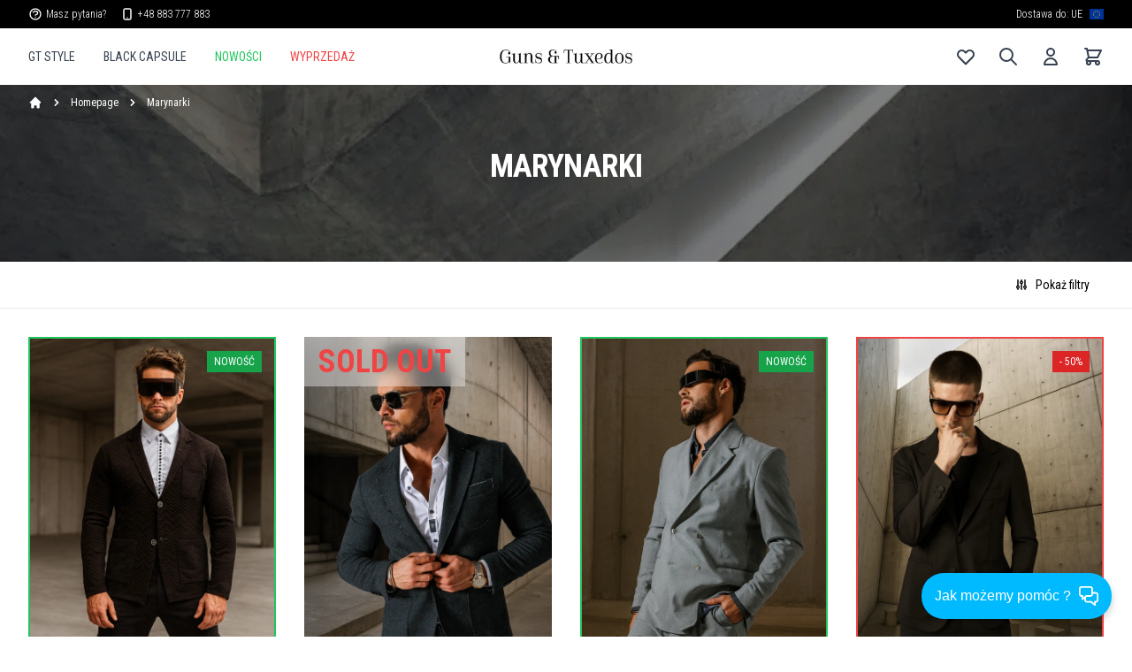

--- FILE ---
content_type: text/html; charset=utf-8
request_url: https://www.gunsandtuxedos.co.uk/marynarki
body_size: 18981
content:
<!DOCTYPE html><html><head><meta charSet="utf-8"/><link rel="shortcut icon" type="image/x-icon" href="/favicon.ico"/><meta name="google-site-verification" content="IuVC7Tq1yXzX9zaTzTGxkfrmBT5JwdOJRAmR4qzYjJU"/><title>Marynarki - Guns&amp;Tuxedos</title><link rel="shortcut icon" type="image/x-icon" href="/favicon.ico"/><meta name="description" content="Sklep internetowy marki G&amp;T. Garnitury, płaszcze,koszule, kurtki. Zapraszamy!"/><meta name="viewport" content="width=device-width, initial-scale=1"/><link rel="image_src" href="/seo/thumb.png"/><meta property="og:title" content="Marynarki - Guns&amp;Tuxedos"/><meta property="og:image" content="/seo/thumb.png"/><meta property="og:type" content="website"/><meta property="og:url" content="https://gunsandtuxedos.co.uk/marynarki"/><meta property="og:description" content="Sklep internetowy marki G&amp;T. Garnitury, płaszcze,koszule, kurtki. Zapraszamy!"/><meta name="twitter:card" content="summary_large_image"/><meta property="twitter:image" content="/seo/thumb.png"/><meta property="twitter:description" content="Sklep internetowy marki G&amp;T. Garnitury, płaszcze,koszule, kurtki. Zapraszamy!"/><meta property="twitter:title" content="Marynarki - Guns&amp;Tuxedos"/><meta name="facebook-domain-verification" content="hn5l1hfsk7mgw8k0y7dskp26vasy5l"/><meta name="next-head-count" content="18"/><link rel="preconnect" href="https://fonts.gstatic.com" crossorigin /><link data-next-font="" rel="preconnect" href="/" crossorigin="anonymous"/><link rel="preload" href="/_next/static/css/10436ba841eab348.css" as="style"/><link rel="stylesheet" href="/_next/static/css/10436ba841eab348.css" data-n-g=""/><noscript data-n-css=""></noscript><script defer="" nomodule="" src="/_next/static/chunks/polyfills-c67a75d1b6f99dc8.js"></script><script src="/_next/static/chunks/webpack-445a5fe7cadeec28.js" defer=""></script><script src="/_next/static/chunks/framework-fae63b21a27d6472.js" defer=""></script><script src="/_next/static/chunks/main-1aaa38125ccd89a0.js" defer=""></script><script src="/_next/static/chunks/pages/_app-91c4ff8609d21975.js" defer=""></script><script src="/_next/static/chunks/659-53cb8f0c4009179c.js" defer=""></script><script src="/_next/static/chunks/pages/%5B...slug%5D-3fcd01bfdb5cda67.js" defer=""></script><script src="/_next/static/sLkcSbav7JOqnrnqBh5l0/_buildManifest.js" defer=""></script><script src="/_next/static/sLkcSbav7JOqnrnqBh5l0/_ssgManifest.js" defer=""></script><style data-href="https://fonts.googleapis.com/css2?family=Roboto+Condensed:wght@300;400;700&display=swap">@font-face{font-family:'Roboto Condensed';font-style:normal;font-weight:300;font-display:swap;src:url(https://fonts.gstatic.com/l/font?kit=ieVo2ZhZI2eCN5jzbjEETS9weq8-_d6T_POl0fRJeyXsovBK&skey=9986ecffddb755ab&v=v31) format('woff')}@font-face{font-family:'Roboto Condensed';font-style:normal;font-weight:400;font-display:swap;src:url(https://fonts.gstatic.com/l/font?kit=ieVo2ZhZI2eCN5jzbjEETS9weq8-_d6T_POl0fRJeyWyovBK&skey=9986ecffddb755ab&v=v31) format('woff')}@font-face{font-family:'Roboto Condensed';font-style:normal;font-weight:700;font-display:swap;src:url(https://fonts.gstatic.com/l/font?kit=ieVo2ZhZI2eCN5jzbjEETS9weq8-_d6T_POl0fRJeyVVpfBK&skey=9986ecffddb755ab&v=v31) format('woff')}@font-face{font-family:'Roboto Condensed';font-style:normal;font-weight:300;font-display:swap;src:url(https://fonts.gstatic.com/s/robotocondensed/v31/ieVl2ZhZI2eCN5jzbjEETS9weq8-19-7DQk6YvNkeg.woff2) format('woff2');unicode-range:U+0460-052F,U+1C80-1C8A,U+20B4,U+2DE0-2DFF,U+A640-A69F,U+FE2E-FE2F}@font-face{font-family:'Roboto Condensed';font-style:normal;font-weight:300;font-display:swap;src:url(https://fonts.gstatic.com/s/robotocondensed/v31/ieVl2ZhZI2eCN5jzbjEETS9weq8-19a7DQk6YvNkeg.woff2) format('woff2');unicode-range:U+0301,U+0400-045F,U+0490-0491,U+04B0-04B1,U+2116}@font-face{font-family:'Roboto Condensed';font-style:normal;font-weight:300;font-display:swap;src:url(https://fonts.gstatic.com/s/robotocondensed/v31/ieVl2ZhZI2eCN5jzbjEETS9weq8-1967DQk6YvNkeg.woff2) format('woff2');unicode-range:U+1F00-1FFF}@font-face{font-family:'Roboto Condensed';font-style:normal;font-weight:300;font-display:swap;src:url(https://fonts.gstatic.com/s/robotocondensed/v31/ieVl2ZhZI2eCN5jzbjEETS9weq8-19G7DQk6YvNkeg.woff2) format('woff2');unicode-range:U+0370-0377,U+037A-037F,U+0384-038A,U+038C,U+038E-03A1,U+03A3-03FF}@font-face{font-family:'Roboto Condensed';font-style:normal;font-weight:300;font-display:swap;src:url(https://fonts.gstatic.com/s/robotocondensed/v31/ieVl2ZhZI2eCN5jzbjEETS9weq8-1927DQk6YvNkeg.woff2) format('woff2');unicode-range:U+0102-0103,U+0110-0111,U+0128-0129,U+0168-0169,U+01A0-01A1,U+01AF-01B0,U+0300-0301,U+0303-0304,U+0308-0309,U+0323,U+0329,U+1EA0-1EF9,U+20AB}@font-face{font-family:'Roboto Condensed';font-style:normal;font-weight:300;font-display:swap;src:url(https://fonts.gstatic.com/s/robotocondensed/v31/ieVl2ZhZI2eCN5jzbjEETS9weq8-19y7DQk6YvNkeg.woff2) format('woff2');unicode-range:U+0100-02BA,U+02BD-02C5,U+02C7-02CC,U+02CE-02D7,U+02DD-02FF,U+0304,U+0308,U+0329,U+1D00-1DBF,U+1E00-1E9F,U+1EF2-1EFF,U+2020,U+20A0-20AB,U+20AD-20C0,U+2113,U+2C60-2C7F,U+A720-A7FF}@font-face{font-family:'Roboto Condensed';font-style:normal;font-weight:300;font-display:swap;src:url(https://fonts.gstatic.com/s/robotocondensed/v31/ieVl2ZhZI2eCN5jzbjEETS9weq8-19K7DQk6YvM.woff2) format('woff2');unicode-range:U+0000-00FF,U+0131,U+0152-0153,U+02BB-02BC,U+02C6,U+02DA,U+02DC,U+0304,U+0308,U+0329,U+2000-206F,U+20AC,U+2122,U+2191,U+2193,U+2212,U+2215,U+FEFF,U+FFFD}@font-face{font-family:'Roboto Condensed';font-style:normal;font-weight:400;font-display:swap;src:url(https://fonts.gstatic.com/s/robotocondensed/v31/ieVl2ZhZI2eCN5jzbjEETS9weq8-19-7DQk6YvNkeg.woff2) format('woff2');unicode-range:U+0460-052F,U+1C80-1C8A,U+20B4,U+2DE0-2DFF,U+A640-A69F,U+FE2E-FE2F}@font-face{font-family:'Roboto Condensed';font-style:normal;font-weight:400;font-display:swap;src:url(https://fonts.gstatic.com/s/robotocondensed/v31/ieVl2ZhZI2eCN5jzbjEETS9weq8-19a7DQk6YvNkeg.woff2) format('woff2');unicode-range:U+0301,U+0400-045F,U+0490-0491,U+04B0-04B1,U+2116}@font-face{font-family:'Roboto Condensed';font-style:normal;font-weight:400;font-display:swap;src:url(https://fonts.gstatic.com/s/robotocondensed/v31/ieVl2ZhZI2eCN5jzbjEETS9weq8-1967DQk6YvNkeg.woff2) format('woff2');unicode-range:U+1F00-1FFF}@font-face{font-family:'Roboto Condensed';font-style:normal;font-weight:400;font-display:swap;src:url(https://fonts.gstatic.com/s/robotocondensed/v31/ieVl2ZhZI2eCN5jzbjEETS9weq8-19G7DQk6YvNkeg.woff2) format('woff2');unicode-range:U+0370-0377,U+037A-037F,U+0384-038A,U+038C,U+038E-03A1,U+03A3-03FF}@font-face{font-family:'Roboto Condensed';font-style:normal;font-weight:400;font-display:swap;src:url(https://fonts.gstatic.com/s/robotocondensed/v31/ieVl2ZhZI2eCN5jzbjEETS9weq8-1927DQk6YvNkeg.woff2) format('woff2');unicode-range:U+0102-0103,U+0110-0111,U+0128-0129,U+0168-0169,U+01A0-01A1,U+01AF-01B0,U+0300-0301,U+0303-0304,U+0308-0309,U+0323,U+0329,U+1EA0-1EF9,U+20AB}@font-face{font-family:'Roboto Condensed';font-style:normal;font-weight:400;font-display:swap;src:url(https://fonts.gstatic.com/s/robotocondensed/v31/ieVl2ZhZI2eCN5jzbjEETS9weq8-19y7DQk6YvNkeg.woff2) format('woff2');unicode-range:U+0100-02BA,U+02BD-02C5,U+02C7-02CC,U+02CE-02D7,U+02DD-02FF,U+0304,U+0308,U+0329,U+1D00-1DBF,U+1E00-1E9F,U+1EF2-1EFF,U+2020,U+20A0-20AB,U+20AD-20C0,U+2113,U+2C60-2C7F,U+A720-A7FF}@font-face{font-family:'Roboto Condensed';font-style:normal;font-weight:400;font-display:swap;src:url(https://fonts.gstatic.com/s/robotocondensed/v31/ieVl2ZhZI2eCN5jzbjEETS9weq8-19K7DQk6YvM.woff2) format('woff2');unicode-range:U+0000-00FF,U+0131,U+0152-0153,U+02BB-02BC,U+02C6,U+02DA,U+02DC,U+0304,U+0308,U+0329,U+2000-206F,U+20AC,U+2122,U+2191,U+2193,U+2212,U+2215,U+FEFF,U+FFFD}@font-face{font-family:'Roboto Condensed';font-style:normal;font-weight:700;font-display:swap;src:url(https://fonts.gstatic.com/s/robotocondensed/v31/ieVl2ZhZI2eCN5jzbjEETS9weq8-19-7DQk6YvNkeg.woff2) format('woff2');unicode-range:U+0460-052F,U+1C80-1C8A,U+20B4,U+2DE0-2DFF,U+A640-A69F,U+FE2E-FE2F}@font-face{font-family:'Roboto Condensed';font-style:normal;font-weight:700;font-display:swap;src:url(https://fonts.gstatic.com/s/robotocondensed/v31/ieVl2ZhZI2eCN5jzbjEETS9weq8-19a7DQk6YvNkeg.woff2) format('woff2');unicode-range:U+0301,U+0400-045F,U+0490-0491,U+04B0-04B1,U+2116}@font-face{font-family:'Roboto Condensed';font-style:normal;font-weight:700;font-display:swap;src:url(https://fonts.gstatic.com/s/robotocondensed/v31/ieVl2ZhZI2eCN5jzbjEETS9weq8-1967DQk6YvNkeg.woff2) format('woff2');unicode-range:U+1F00-1FFF}@font-face{font-family:'Roboto Condensed';font-style:normal;font-weight:700;font-display:swap;src:url(https://fonts.gstatic.com/s/robotocondensed/v31/ieVl2ZhZI2eCN5jzbjEETS9weq8-19G7DQk6YvNkeg.woff2) format('woff2');unicode-range:U+0370-0377,U+037A-037F,U+0384-038A,U+038C,U+038E-03A1,U+03A3-03FF}@font-face{font-family:'Roboto Condensed';font-style:normal;font-weight:700;font-display:swap;src:url(https://fonts.gstatic.com/s/robotocondensed/v31/ieVl2ZhZI2eCN5jzbjEETS9weq8-1927DQk6YvNkeg.woff2) format('woff2');unicode-range:U+0102-0103,U+0110-0111,U+0128-0129,U+0168-0169,U+01A0-01A1,U+01AF-01B0,U+0300-0301,U+0303-0304,U+0308-0309,U+0323,U+0329,U+1EA0-1EF9,U+20AB}@font-face{font-family:'Roboto Condensed';font-style:normal;font-weight:700;font-display:swap;src:url(https://fonts.gstatic.com/s/robotocondensed/v31/ieVl2ZhZI2eCN5jzbjEETS9weq8-19y7DQk6YvNkeg.woff2) format('woff2');unicode-range:U+0100-02BA,U+02BD-02C5,U+02C7-02CC,U+02CE-02D7,U+02DD-02FF,U+0304,U+0308,U+0329,U+1D00-1DBF,U+1E00-1E9F,U+1EF2-1EFF,U+2020,U+20A0-20AB,U+20AD-20C0,U+2113,U+2C60-2C7F,U+A720-A7FF}@font-face{font-family:'Roboto Condensed';font-style:normal;font-weight:700;font-display:swap;src:url(https://fonts.gstatic.com/s/robotocondensed/v31/ieVl2ZhZI2eCN5jzbjEETS9weq8-19K7DQk6YvM.woff2) format('woff2');unicode-range:U+0000-00FF,U+0131,U+0152-0153,U+02BB-02BC,U+02C6,U+02DA,U+02DC,U+0304,U+0308,U+0329,U+2000-206F,U+20AC,U+2122,U+2191,U+2193,U+2212,U+2215,U+FEFF,U+FFFD}</style></head><body><div id="__next"><div><div class="hidden bg-black p-8 py-2 text-xs font-thin lg:flex text-white"><div class="flex-1"><div class="flex items-center space-x-4"><span class="flex items-center space-x-1"><svg xmlns="http://www.w3.org/2000/svg" fill="none" viewBox="0 0 24 24" stroke-width="2" stroke="currentColor" aria-hidden="true" class="h-4 w-4"><path stroke-linecap="round" stroke-linejoin="round" d="M8.228 9c.549-1.165 2.03-2 3.772-2 2.21 0 4 1.343 4 3 0 1.4-1.278 2.575-3.006 2.907-.542.104-.994.54-.994 1.093m0 3h.01M21 12a9 9 0 11-18 0 9 9 0 0118 0z"></path></svg><span>Masz pytania?</span></span><span class="flex items-center space-x-1"><svg xmlns="http://www.w3.org/2000/svg" fill="none" viewBox="0 0 24 24" stroke-width="2" stroke="currentColor" aria-hidden="true" class="h-4 w-4"><path stroke-linecap="round" stroke-linejoin="round" d="M12 18h.01M8 21h8a2 2 0 002-2V5a2 2 0 00-2-2H8a2 2 0 00-2 2v14a2 2 0 002 2z"></path></svg><span>+48 883 777 883</span></span></div></div><div><span class="flex items-center space-x-2"><span>Dostawa do: UE</span><img src="https://flagicons.lipis.dev/flags/4x3/eu.svg" class="h-3"/></span></div></div></div><div class="hidden"></div><div class="static top-0 left-0 right-0 z-40 uppercase"><header class="relative bg-white"><div class="px-4 sm:px-6 lg:px-8 "><div><div class="flex h-16 items-center justify-between"><div class="flex flex-1 items-center lg:hidden"><button type="button" class="-ml-2 p-2 text-gray-700 hover:text-black bg-white "><svg xmlns="http://www.w3.org/2000/svg" fill="none" viewBox="0 0 24 24" stroke-width="2" stroke="currentColor" aria-hidden="true" class="h-6 w-6"><path stroke-linecap="round" stroke-linejoin="round" d="M4 6h16M4 12h16M4 18h16"></path></svg></button><span class="ml-6 hidden cursor-pointer p-2 text-gray-400 hover:text-gray-500 lg:block"><svg xmlns="http://www.w3.org/2000/svg" fill="none" viewBox="0 0 24 24" stroke-width="2" stroke="currentColor" aria-hidden="true" class="h-6 w-6"><path stroke-linecap="round" stroke-linejoin="round" d="M21 21l-6-6m2-5a7 7 0 11-14 0 7 7 0 0114 0z"></path></svg></span></div><div class="hidden lg:block lg:flex-1 lg:self-stretch"><div class="flex h-full space-x-4 xl:space-x-8"><div class="flex items-center hover-trigger"><a href="/tech-line" class="flex items-center text-sm font-medium text-gray-700 hover:text-gray-800">GT STYLE</a><div class="top-full absolute left-0 right-0 z-50 border-t border-gray-200 bg-white text-black shadow-lg hover-target"><div class="px-4 sm:px-6 lg:px-8 "><div class=" mx-auto"><div class="flex items-center"><div class="grid flex-1 grid-cols-4 gap-8 py-4"><a href="/tl-kurtki-i-plaszcze"><div class="py-4 text-left text-black"><div class="mb-2 font-bold uppercase">Kurtki i płaszcze</div><div class="text-justify text-xs font-thin normal-case">Na wiosenne deszcze i zimową zamieć. Na promenadę w Cannes i na płaskowyż Nazca. Zawsze elegancko. Zawsze GT style.</div></div></a><a href="/tl-koszule"><div class="py-4 text-left text-black"><div class="mb-2 font-bold uppercase">Koszule</div><div class="text-justify text-xs font-thin normal-case">Zakasaj rękawy albo stwórz idealne tło dla jednej z naszych marynarek. Business casual, moda czy wieczorowa elegancja to chleb powszedni koszul Guns&amp;Tuxedos.</div></div></a><a href="/tl-t-shirts"><div class="py-4 text-left text-black"><div class="mb-2 font-bold uppercase">T-shirts</div><div class="text-justify text-xs font-thin normal-case">Zacznijmy od podstaw: szeroki wybór zapewni Ci pole do popisu. Minimalistyczne druki i tematyczne wzory subtelnie podkreślą Twoje własne ja.</div></div></a><a href="/tl-spodnie"><div class="py-4 text-left text-black"><div class="mb-2 font-bold uppercase">Spodnie</div><div class="text-justify text-xs font-thin normal-case">Five pockets? Bojówki? Joggery? Wieczorowy city glam czy coś na akcję specjalną? Sprawdź! Spodnie to nasza pasja.</div></div></a><a href="/tl-marynarki"><div class="py-4 text-left text-black"><div class="mb-2 font-bold uppercase">Marynarki</div><div class="text-justify text-xs font-thin normal-case">Prawdziwy fundament męskiej szafy. Znajdziesz tu coś na każdą okazję. Na ryby, grzyby, jacht, polowanie i... operację specjalną.</div></div></a><a href="/tl-kamizelki"><div class="py-4 text-left text-black"><div class="mb-2 font-bold uppercase">Kamizelki</div><div class="text-justify text-xs font-thin normal-case">Kuloodporne mamy dopiero w planach, ale te które już mamy w ofercie podkreślą każdą stylizację w stylu GT.</div></div></a><a href="/tl-bluzy"><div class="py-4 text-left text-black"><div class="mb-2 font-bold uppercase">Bluzy</div><div class="text-justify text-xs font-thin normal-case">Poranny jogging? Wieczorny business meeting? Sportowa elegancja? Hoodie albo vneck, na suwak lub na guziki. Mamy coś dla Ciebie na każdą okazje:)</div></div></a><a href="/tl-swetry-i-kardigany"><div class="py-4 text-left text-black"><div class="mb-2 font-bold uppercase">Swetry i kardigany</div><div class="text-justify text-xs font-thin normal-case">Po upalnym dniu i po nartach. Zawsze ciepłe i eleganckie. Zadasz szyku w każdym kurorcie!</div></div></a><a href="/tl-obuwie"><div class="py-4 text-left text-black"><div class="mb-2 font-bold uppercase">Obuwie</div><div class="text-justify text-xs font-thin normal-case">Pokaż sznyt albo rześką formę: mamy coś na wieczorny outing i poranny jogging. Idź w klasykę albo wrzuć wyższy bieg w naszych skokach.</div></div></a><a href="/tl-akcesoria"><div class="py-4 text-left text-black"><div class="mb-2 font-bold uppercase">Akcesoria</div><div class="text-justify text-xs font-thin normal-case">Nie jest to szpej jednostki komandosów ale... znajdziesz tu szereg przydatnych akcesoriów. Niektóre da się wykorzystać taktycznie</div></div></a></div><div class="py-8 pl-8 text-2xl text-black"><img alt="img" loading="lazy" width="500" height="500" decoding="async" data-nimg="1" style="color:transparent" srcSet="/_next/image?url=%2Fgnt%2Fhead%2Ftech.jpeg&amp;w=640&amp;q=75 1x, /_next/image?url=%2Fgnt%2Fhead%2Ftech.jpeg&amp;w=1080&amp;q=75 2x" src="/_next/image?url=%2Fgnt%2Fhead%2Ftech.jpeg&amp;w=1080&amp;q=75"/></div></div></div></div></div></div><div class="flex items-center hover-trigger"><a href="/black-capsule" class="flex items-center text-sm font-medium text-gray-700 hover:text-gray-800">Black Capsule</a></div><div class="flex items-center hover-trigger"><a href="/nowosci" class="flex items-center text-sm font-medium text-green-500 hover:text-green-600">Nowości</a></div><div class="flex items-center hover-trigger"><a href="/sale" class="flex items-center text-sm font-medium text-red-500 hover:text-red-600">Wyprzedaż</a></div></div></div><div hidden="" style="position:fixed;top:1px;left:1px;width:1px;height:0;padding:0;margin:-1px;overflow:hidden;clip:rect(0, 0, 0, 0);white-space:nowrap;border-width:0;display:none"></div><div class="block "><a class="flex" href="/"><img alt="logo" loading="lazy" width="150" height="15" decoding="async" data-nimg="1" style="color:transparent" srcSet="/_next/image?url=%2Fgnt%2Flogo-txt.jpg&amp;w=256&amp;q=75 1x, /_next/image?url=%2Fgnt%2Flogo-txt.jpg&amp;w=384&amp;q=75 2x" src="/_next/image?url=%2Fgnt%2Flogo-txt.jpg&amp;w=384&amp;q=75"/></a></div><div class="flex flex-1 items-center justify-end"><a class="hidden p-2  lg:block text-gray-700" href="/wishlist"><svg xmlns="http://www.w3.org/2000/svg" fill="none" viewBox="0 0 24 24" stroke-width="2" stroke="currentColor" aria-hidden="true" class="h-6 w-6"><path stroke-linecap="round" stroke-linejoin="round" d="M4.318 6.318a4.5 4.5 0 000 6.364L12 20.364l7.682-7.682a4.5 4.5 0 00-6.364-6.364L12 7.636l-1.318-1.318a4.5 4.5 0 00-6.364 0z"></path></svg></a><span class="ml-2 hidden cursor-pointer p-2 lg:block text-gray-700 hover:text-black"><svg xmlns="http://www.w3.org/2000/svg" fill="none" viewBox="0 0 24 24" stroke-width="2" stroke="currentColor" aria-hidden="true" class="h-6 w-6"><path stroke-linecap="round" stroke-linejoin="round" d="M21 21l-6-6m2-5a7 7 0 11-14 0 7 7 0 0114 0z"></path></svg></span><a class="hidden p-2 lg:ml-2 lg:block text-gray-700 hover:text-black" href="/customer"><svg xmlns="http://www.w3.org/2000/svg" fill="none" viewBox="0 0 24 24" stroke-width="2" stroke="currentColor" aria-hidden="true" class="h-6 w-6"><path stroke-linecap="round" stroke-linejoin="round" d="M16 7a4 4 0 11-8 0 4 4 0 018 0zM12 14a7 7 0 00-7 7h14a7 7 0 00-7-7z"></path></svg></a><a class="block p-2  pr-0 lg:ml-2 text-gray-700 hover:text-black" href="/cart"><svg xmlns="http://www.w3.org/2000/svg" fill="none" viewBox="0 0 24 24" stroke-width="2" stroke="currentColor" aria-hidden="true" class="h-6 w-6"><path stroke-linecap="round" stroke-linejoin="round" d="M3 3h2l.4 2M7 13h10l4-8H5.4M7 13L5.4 5M7 13l-2.293 2.293c-.63.63-.184 1.707.707 1.707H17m0 0a2 2 0 100 4 2 2 0 000-4zm-8 2a2 2 0 11-4 0 2 2 0 014 0z"></path></svg></a></div></div></div></div></header></div><script type="application/ld+json">{"@context":"https://schema.org","@type":"BreadcrumbList","itemListElement":[{"@type":"ListItem","position":1,"name":"Homepage","item":"https://www.gunsandtuxedos.co.uk/homepage"},{"@type":"ListItem","position":2,"name":"Marynarki"}]}</script><div class="relative"><span style="box-sizing:border-box;display:block;overflow:hidden;width:initial;height:initial;background:none;opacity:1;border:0;margin:0;padding:0;position:absolute;top:0;left:0;bottom:0;right:0"><img src="[data-uri]" decoding="async" data-nimg="fill" style="position:absolute;top:0;left:0;bottom:0;right:0;box-sizing:border-box;padding:0;border:none;margin:auto;display:block;width:0;height:0;min-width:100%;max-width:100%;min-height:100%;max-height:100%;object-fit:cover;object-position:center"/><noscript><img loading="lazy" decoding="async" data-nimg="fill" style="position:absolute;top:0;left:0;bottom:0;right:0;box-sizing:border-box;padding:0;border:none;margin:auto;display:block;width:0;height:0;min-width:100%;max-width:100%;min-height:100%;max-height:100%;object-fit:cover;object-position:center" sizes="100vw" srcSet="/_next/image?url=https%3A%2F%2Fgunsandtuxedos.b-cdn.net%2Fbc69bbcc-2e51-406d-ba02-a1d098d54768.png&amp;w=640&amp;q=75 640w, /_next/image?url=https%3A%2F%2Fgunsandtuxedos.b-cdn.net%2Fbc69bbcc-2e51-406d-ba02-a1d098d54768.png&amp;w=750&amp;q=75 750w, /_next/image?url=https%3A%2F%2Fgunsandtuxedos.b-cdn.net%2Fbc69bbcc-2e51-406d-ba02-a1d098d54768.png&amp;w=828&amp;q=75 828w, /_next/image?url=https%3A%2F%2Fgunsandtuxedos.b-cdn.net%2Fbc69bbcc-2e51-406d-ba02-a1d098d54768.png&amp;w=1080&amp;q=75 1080w, /_next/image?url=https%3A%2F%2Fgunsandtuxedos.b-cdn.net%2Fbc69bbcc-2e51-406d-ba02-a1d098d54768.png&amp;w=1200&amp;q=75 1200w, /_next/image?url=https%3A%2F%2Fgunsandtuxedos.b-cdn.net%2Fbc69bbcc-2e51-406d-ba02-a1d098d54768.png&amp;w=1920&amp;q=75 1920w, /_next/image?url=https%3A%2F%2Fgunsandtuxedos.b-cdn.net%2Fbc69bbcc-2e51-406d-ba02-a1d098d54768.png&amp;w=2048&amp;q=75 2048w, /_next/image?url=https%3A%2F%2Fgunsandtuxedos.b-cdn.net%2Fbc69bbcc-2e51-406d-ba02-a1d098d54768.png&amp;w=3840&amp;q=75 3840w" src="/_next/image?url=https%3A%2F%2Fgunsandtuxedos.b-cdn.net%2Fbc69bbcc-2e51-406d-ba02-a1d098d54768.png&amp;w=3840&amp;q=75"/></noscript></span><div class="relative z-10 bg-black bg-opacity-50"><div class="pb-10"><div class="px-4 sm:px-6 lg:px-8 "><nav class="flex py-3" aria-label="Breadcrumb"><ol role="list" class="flex items-center space-x-2"><li><div><a class="text-white" href="/"><svg xmlns="http://www.w3.org/2000/svg" viewBox="0 0 20 20" fill="currentColor" aria-hidden="true" class="flex-shrink-0 h-4 w-4"><path d="M10.707 2.293a1 1 0 00-1.414 0l-7 7a1 1 0 001.414 1.414L4 10.414V17a1 1 0 001 1h2a1 1 0 001-1v-2a1 1 0 011-1h2a1 1 0 011 1v2a1 1 0 001 1h2a1 1 0 001-1v-6.586l.293.293a1 1 0 001.414-1.414l-7-7z"></path></svg></a></div></li><li><div class="flex items-center"><svg xmlns="http://www.w3.org/2000/svg" viewBox="0 0 20 20" fill="currentColor" aria-hidden="true" class="flex-shrink-0 h-4 w-4 text-white"><path fill-rule="evenodd" d="M7.293 14.707a1 1 0 010-1.414L10.586 10 7.293 6.707a1 1 0 011.414-1.414l4 4a1 1 0 010 1.414l-4 4a1 1 0 01-1.414 0z" clip-rule="evenodd"></path></svg><a href="homepage" class="ml-2 text-xs font-medium  text-white">Homepage</a></div></li><li><div class="flex items-center"><svg xmlns="http://www.w3.org/2000/svg" viewBox="0 0 20 20" fill="currentColor" aria-hidden="true" class="flex-shrink-0 h-4 w-4 text-white"><path fill-rule="evenodd" d="M7.293 14.707a1 1 0 010-1.414L10.586 10 7.293 6.707a1 1 0 011.414-1.414l4 4a1 1 0 010 1.414l-4 4a1 1 0 01-1.414 0z" clip-rule="evenodd"></path></svg><a href="marynarki" class="ml-2 text-xs font-medium  text-white">Marynarki</a></div></li></ol></nav></div><div class="relative py-8 px-4 text-center lg:px-8"><h1 class="text-4xl font-extrabold uppercase tracking-tight text-white">Marynarki</h1><p class="mx-auto mt-4 max-w-3xl text-base  text-gray-100"></p></div></div></div></div><div class="border-b px-4 lg:px-8 flex justify-end text-sm divide-x bg-white"><span class="p-4"><span class="flex space-x-2 items-center cursor-pointer"><svg xmlns="http://www.w3.org/2000/svg" fill="none" viewBox="0 0 24 24" stroke-width="2" stroke="currentColor" aria-hidden="true" class="w-4 h-4"><path stroke-linecap="round" stroke-linejoin="round" d="M12 6V4m0 2a2 2 0 100 4m0-4a2 2 0 110 4m-6 8a2 2 0 100-4m0 4a2 2 0 110-4m0 4v2m0-6V4m6 6v10m6-2a2 2 0 100-4m0 4a2 2 0 110-4m0 4v2m0-6V4"></path></svg><span>Pokaż filtry<!-- --> </span></span></span><div class="fixed inset-0 z-40 hidden"><div class="absolute inset-0 bg-black bg-opacity-25"></div><div class="absolute inset-0 md:left-auto md:max-w-md bottom-20 bg-white w-full overflow-y-scroll"><div class="flex items-center border-b bg-gray-50"><div class="flex-1 text-xl uppercase p-5">Filtrowanie</div><div class="px-4 underline block"><a href="/marynarki">Wyczyść filtry</a></div><div class="cursor-pointer p-5 border-l"><svg xmlns="http://www.w3.org/2000/svg" fill="none" viewBox="0 0 24 24" stroke-width="2" stroke="currentColor" aria-hidden="true" class="w-6 h-6"><path stroke-linecap="round" stroke-linejoin="round" d="M6 18L18 6M6 6l12 12"></path></svg></div></div><div class="border-b"><div class="text-left text-xl flex items-center uppercase font-sans p-4 cursor-pointer"><div class="flex-1">Kolekcja<!-- --> </div><svg xmlns="http://www.w3.org/2000/svg" fill="none" viewBox="0 0 24 24" stroke-width="2" stroke="currentColor" aria-hidden="true" class="h-6 w-6"><path stroke-linecap="round" stroke-linejoin="round" d="M19 9l-7 7-7-7"></path></svg></div><ul class="text-lg p-4 hidden"><div class="flex items-center py-2 cursor-pointer"><input type="checkbox" class="h-6 w-6 border-gray-300 text-gray-500 focus:ring-gray-500"/><div class="ml-4"><label for="same-as-shipping" class="font-medium text-gray-900">Tech-line</label></div></div><div class="flex items-center py-2 cursor-pointer"><input type="checkbox" class="h-6 w-6 border-gray-300 text-gray-500 focus:ring-gray-500"/><div class="ml-4"><label for="same-as-shipping" class="font-medium text-gray-900">BC</label></div></div></ul></div><div class="border-b"><div class="text-left text-xl flex items-center uppercase font-sans p-4 cursor-pointer"><div class="flex-1">Kolor<!-- --> </div><svg xmlns="http://www.w3.org/2000/svg" fill="none" viewBox="0 0 24 24" stroke-width="2" stroke="currentColor" aria-hidden="true" class="h-6 w-6"><path stroke-linecap="round" stroke-linejoin="round" d="M19 9l-7 7-7-7"></path></svg></div><ul class="text-lg p-4 hidden"><div class="flex items-center py-2 cursor-pointer"><input type="checkbox" class="h-6 w-6 border-gray-300 text-gray-500 focus:ring-gray-500"/><div class="ml-4"><label for="same-as-shipping" class="font-medium text-gray-900">Niebieski</label></div></div><div class="flex items-center py-2 cursor-pointer"><input type="checkbox" class="h-6 w-6 border-gray-300 text-gray-500 focus:ring-gray-500"/><div class="ml-4"><label for="same-as-shipping" class="font-medium text-gray-900">Czarny</label></div></div><div class="flex items-center py-2 cursor-pointer"><input type="checkbox" class="h-6 w-6 border-gray-300 text-gray-500 focus:ring-gray-500"/><div class="ml-4"><label for="same-as-shipping" class="font-medium text-gray-900">Beżowy</label></div></div><div class="flex items-center py-2 cursor-pointer"><input type="checkbox" class="h-6 w-6 border-gray-300 text-gray-500 focus:ring-gray-500"/><div class="ml-4"><label for="same-as-shipping" class="font-medium text-gray-900">zielony</label></div></div><div class="flex items-center py-2 cursor-pointer"><input type="checkbox" class="h-6 w-6 border-gray-300 text-gray-500 focus:ring-gray-500"/><div class="ml-4"><label for="same-as-shipping" class="font-medium text-gray-900">grafitowy</label></div></div><div class="flex items-center py-2 cursor-pointer"><input type="checkbox" class="h-6 w-6 border-gray-300 text-gray-500 focus:ring-gray-500"/><div class="ml-4"><label for="same-as-shipping" class="font-medium text-gray-900">antracyt</label></div></div></ul></div><div class="border-b"><div class="text-left text-xl flex items-center uppercase font-sans p-4 cursor-pointer"><div class="flex-1">Rodzaj produktu<!-- --> </div><svg xmlns="http://www.w3.org/2000/svg" fill="none" viewBox="0 0 24 24" stroke-width="2" stroke="currentColor" aria-hidden="true" class="h-6 w-6"><path stroke-linecap="round" stroke-linejoin="round" d="M19 9l-7 7-7-7"></path></svg></div><ul class="text-lg p-4 hidden"><div class="flex items-center py-2 cursor-pointer"><input type="checkbox" class="h-6 w-6 border-gray-300 text-gray-500 focus:ring-gray-500"/><div class="ml-4"><label for="same-as-shipping" class="font-medium text-gray-900">Marynarki</label></div></div></ul></div><div class="border-b"><div class="text-left text-xl flex items-center uppercase font-sans p-4 cursor-pointer"><div class="flex-1">Rozmiar<!-- --> </div><svg xmlns="http://www.w3.org/2000/svg" fill="none" viewBox="0 0 24 24" stroke-width="2" stroke="currentColor" aria-hidden="true" class="h-6 w-6"><path stroke-linecap="round" stroke-linejoin="round" d="M19 9l-7 7-7-7"></path></svg></div><ul class="text-lg p-4 hidden"><div class="flex items-center py-2 cursor-pointer"><input type="checkbox" class="h-6 w-6 border-gray-300 text-gray-500 focus:ring-gray-500"/><div class="ml-4"><label for="same-as-shipping" class="font-medium text-gray-900">S</label></div></div><div class="flex items-center py-2 cursor-pointer"><input type="checkbox" class="h-6 w-6 border-gray-300 text-gray-500 focus:ring-gray-500"/><div class="ml-4"><label for="same-as-shipping" class="font-medium text-gray-900">M</label></div></div><div class="flex items-center py-2 cursor-pointer"><input type="checkbox" class="h-6 w-6 border-gray-300 text-gray-500 focus:ring-gray-500"/><div class="ml-4"><label for="same-as-shipping" class="font-medium text-gray-900">L</label></div></div><div class="flex items-center py-2 cursor-pointer"><input type="checkbox" class="h-6 w-6 border-gray-300 text-gray-500 focus:ring-gray-500"/><div class="ml-4"><label for="same-as-shipping" class="font-medium text-gray-900">XL</label></div></div><div class="flex items-center py-2 cursor-pointer"><input type="checkbox" class="h-6 w-6 border-gray-300 text-gray-500 focus:ring-gray-500"/><div class="ml-4"><label for="same-as-shipping" class="font-medium text-gray-900">XXL</label></div></div></ul></div></div><div class="absolute bottom-0 left-0 right-0 md:left-auto md:max-w-md md:w-full bg-white p-4"><button class="inline-flex items-center justify-center transition ease-in-out duration-150 bg-black text-white hover:text-black hover:bg-gray-100 uppercase border border-transparent py-3 text-base w-full px-8 font-normal "><span class="block">Pokaż produkty <!-- -->(<!-- -->11<!-- -->)</span></button></div></div></div><div class="px-4 sm:px-6 lg:px-8 "><div class="grid grid-cols-2 gap-y-4 gap-x-4 py-8 sm:grid-cols-2 lg:grid-cols-4 lg:gap-y-8 xl:gap-x-8"><a class="group relative" href="/marynarka-superior"><span class="absolute top-1 right-1 z-10 bg-green-600 px-2 py-1 text-xs text-white md:top-4 md:right-4">NOWOŚĆ</span><div class="relative"><div class="block lg:hidden"><div class="group" style="padding-bottom:10px"><div class="relative"><div class="slick-slider slick-initialized" dir="ltr"><div class="slick-list"><div class="slick-track" style="width:1100%;left:-100%"><div data-index="-1" tabindex="-1" class="slick-slide slick-cloned" aria-hidden="true" style="width:9.090909090909092%"><div><div class="bg-gray-100" tabindex="-1" style="width:100%;display:inline-block"><div class="relative mx-auto max-w-3xl border border-green-500"><div class="pb-[7px]"><div class="image-block"><img alt="MARYNARKA SUPERIOR " loading="lazy" width="1408" height="1877" decoding="async" data-nimg="1" style="color:transparent" srcSet="/_next/image?url=https%3A%2F%2Fgunsandtuxedos.b-cdn.net%2F881ea909-ca98-42cd-950d-e4fd7813bfa6.jpg&amp;w=1920&amp;q=75 1x, /_next/image?url=https%3A%2F%2Fgunsandtuxedos.b-cdn.net%2F881ea909-ca98-42cd-950d-e4fd7813bfa6.jpg&amp;w=3840&amp;q=75 2x" src="/_next/image?url=https%3A%2F%2Fgunsandtuxedos.b-cdn.net%2F881ea909-ca98-42cd-950d-e4fd7813bfa6.jpg&amp;w=3840&amp;q=75"/></div></div></div></div></div></div><div data-index="0" class="slick-slide slick-active slick-current" tabindex="-1" aria-hidden="false" style="outline:none;width:9.090909090909092%"><div><div class="bg-gray-100" tabindex="-1" style="width:100%;display:inline-block"><div class="relative mx-auto max-w-3xl border border-green-500"><div class="pb-[7px]"><div class="image-block"><img alt="MARYNARKA SUPERIOR " loading="lazy" width="1408" height="1877" decoding="async" data-nimg="1" style="color:transparent" srcSet="/_next/image?url=https%3A%2F%2Fgunsandtuxedos.b-cdn.net%2F0abd43b2-794f-4d70-a06c-5c71fbfd37fa.jpg&amp;w=1920&amp;q=75 1x, /_next/image?url=https%3A%2F%2Fgunsandtuxedos.b-cdn.net%2F0abd43b2-794f-4d70-a06c-5c71fbfd37fa.jpg&amp;w=3840&amp;q=75 2x" src="/_next/image?url=https%3A%2F%2Fgunsandtuxedos.b-cdn.net%2F0abd43b2-794f-4d70-a06c-5c71fbfd37fa.jpg&amp;w=3840&amp;q=75"/></div></div></div></div></div></div><div data-index="1" class="slick-slide" tabindex="-1" aria-hidden="true" style="outline:none;width:9.090909090909092%"><div><div class="bg-gray-100" tabindex="-1" style="width:100%;display:inline-block"><div class="relative mx-auto max-w-3xl border border-green-500"><div class="pb-[7px]"><div class="image-block"><img alt="MARYNARKA SUPERIOR " loading="lazy" width="1408" height="1877" decoding="async" data-nimg="1" style="color:transparent" srcSet="/_next/image?url=https%3A%2F%2Fgunsandtuxedos.b-cdn.net%2Ff5ce0a8a-7b25-4d59-ab9b-7037277df2de.jpg&amp;w=1920&amp;q=75 1x, /_next/image?url=https%3A%2F%2Fgunsandtuxedos.b-cdn.net%2Ff5ce0a8a-7b25-4d59-ab9b-7037277df2de.jpg&amp;w=3840&amp;q=75 2x" src="/_next/image?url=https%3A%2F%2Fgunsandtuxedos.b-cdn.net%2Ff5ce0a8a-7b25-4d59-ab9b-7037277df2de.jpg&amp;w=3840&amp;q=75"/></div></div></div></div></div></div><div data-index="2" class="slick-slide" tabindex="-1" aria-hidden="true" style="outline:none;width:9.090909090909092%"><div><div class="bg-gray-100" tabindex="-1" style="width:100%;display:inline-block"><div class="relative mx-auto max-w-3xl border border-green-500"><div class="pb-[7px]"><div class="image-block"><img alt="MARYNARKA SUPERIOR " loading="lazy" width="1408" height="1877" decoding="async" data-nimg="1" style="color:transparent" srcSet="/_next/image?url=https%3A%2F%2Fgunsandtuxedos.b-cdn.net%2Fe3b3101b-9f29-4cdd-869c-02426550de0e.jpg&amp;w=1920&amp;q=75 1x, /_next/image?url=https%3A%2F%2Fgunsandtuxedos.b-cdn.net%2Fe3b3101b-9f29-4cdd-869c-02426550de0e.jpg&amp;w=3840&amp;q=75 2x" src="/_next/image?url=https%3A%2F%2Fgunsandtuxedos.b-cdn.net%2Fe3b3101b-9f29-4cdd-869c-02426550de0e.jpg&amp;w=3840&amp;q=75"/></div></div></div></div></div></div><div data-index="3" class="slick-slide" tabindex="-1" aria-hidden="true" style="outline:none;width:9.090909090909092%"><div><div class="bg-gray-100" tabindex="-1" style="width:100%;display:inline-block"><div class="relative mx-auto max-w-3xl border border-green-500"><div class="pb-[7px]"><div class="image-block"><img alt="MARYNARKA SUPERIOR " loading="lazy" width="1408" height="1877" decoding="async" data-nimg="1" style="color:transparent" srcSet="/_next/image?url=https%3A%2F%2Fgunsandtuxedos.b-cdn.net%2F141b3af8-4a47-424b-9e98-c883c2e64716.jpg&amp;w=1920&amp;q=75 1x, /_next/image?url=https%3A%2F%2Fgunsandtuxedos.b-cdn.net%2F141b3af8-4a47-424b-9e98-c883c2e64716.jpg&amp;w=3840&amp;q=75 2x" src="/_next/image?url=https%3A%2F%2Fgunsandtuxedos.b-cdn.net%2F141b3af8-4a47-424b-9e98-c883c2e64716.jpg&amp;w=3840&amp;q=75"/></div></div></div></div></div></div><div data-index="4" class="slick-slide" tabindex="-1" aria-hidden="true" style="outline:none;width:9.090909090909092%"><div><div class="bg-gray-100" tabindex="-1" style="width:100%;display:inline-block"><div class="relative mx-auto max-w-3xl border border-green-500"><div class="pb-[7px]"><div class="image-block"><img alt="MARYNARKA SUPERIOR " loading="lazy" width="1408" height="1877" decoding="async" data-nimg="1" style="color:transparent" srcSet="/_next/image?url=https%3A%2F%2Fgunsandtuxedos.b-cdn.net%2F881ea909-ca98-42cd-950d-e4fd7813bfa6.jpg&amp;w=1920&amp;q=75 1x, /_next/image?url=https%3A%2F%2Fgunsandtuxedos.b-cdn.net%2F881ea909-ca98-42cd-950d-e4fd7813bfa6.jpg&amp;w=3840&amp;q=75 2x" src="/_next/image?url=https%3A%2F%2Fgunsandtuxedos.b-cdn.net%2F881ea909-ca98-42cd-950d-e4fd7813bfa6.jpg&amp;w=3840&amp;q=75"/></div></div></div></div></div></div><div data-index="5" tabindex="-1" class="slick-slide slick-cloned" aria-hidden="true" style="width:9.090909090909092%"><div><div class="bg-gray-100" tabindex="-1" style="width:100%;display:inline-block"><div class="relative mx-auto max-w-3xl border border-green-500"><div class="pb-[7px]"><div class="image-block"><img alt="MARYNARKA SUPERIOR " loading="lazy" width="1408" height="1877" decoding="async" data-nimg="1" style="color:transparent" srcSet="/_next/image?url=https%3A%2F%2Fgunsandtuxedos.b-cdn.net%2F0abd43b2-794f-4d70-a06c-5c71fbfd37fa.jpg&amp;w=1920&amp;q=75 1x, /_next/image?url=https%3A%2F%2Fgunsandtuxedos.b-cdn.net%2F0abd43b2-794f-4d70-a06c-5c71fbfd37fa.jpg&amp;w=3840&amp;q=75 2x" src="/_next/image?url=https%3A%2F%2Fgunsandtuxedos.b-cdn.net%2F0abd43b2-794f-4d70-a06c-5c71fbfd37fa.jpg&amp;w=3840&amp;q=75"/></div></div></div></div></div></div><div data-index="6" tabindex="-1" class="slick-slide slick-cloned" aria-hidden="true" style="width:9.090909090909092%"><div><div class="bg-gray-100" tabindex="-1" style="width:100%;display:inline-block"><div class="relative mx-auto max-w-3xl border border-green-500"><div class="pb-[7px]"><div class="image-block"><img alt="MARYNARKA SUPERIOR " loading="lazy" width="1408" height="1877" decoding="async" data-nimg="1" style="color:transparent" srcSet="/_next/image?url=https%3A%2F%2Fgunsandtuxedos.b-cdn.net%2Ff5ce0a8a-7b25-4d59-ab9b-7037277df2de.jpg&amp;w=1920&amp;q=75 1x, /_next/image?url=https%3A%2F%2Fgunsandtuxedos.b-cdn.net%2Ff5ce0a8a-7b25-4d59-ab9b-7037277df2de.jpg&amp;w=3840&amp;q=75 2x" src="/_next/image?url=https%3A%2F%2Fgunsandtuxedos.b-cdn.net%2Ff5ce0a8a-7b25-4d59-ab9b-7037277df2de.jpg&amp;w=3840&amp;q=75"/></div></div></div></div></div></div><div data-index="7" tabindex="-1" class="slick-slide slick-cloned" aria-hidden="true" style="width:9.090909090909092%"><div><div class="bg-gray-100" tabindex="-1" style="width:100%;display:inline-block"><div class="relative mx-auto max-w-3xl border border-green-500"><div class="pb-[7px]"><div class="image-block"><img alt="MARYNARKA SUPERIOR " loading="lazy" width="1408" height="1877" decoding="async" data-nimg="1" style="color:transparent" srcSet="/_next/image?url=https%3A%2F%2Fgunsandtuxedos.b-cdn.net%2Fe3b3101b-9f29-4cdd-869c-02426550de0e.jpg&amp;w=1920&amp;q=75 1x, /_next/image?url=https%3A%2F%2Fgunsandtuxedos.b-cdn.net%2Fe3b3101b-9f29-4cdd-869c-02426550de0e.jpg&amp;w=3840&amp;q=75 2x" src="/_next/image?url=https%3A%2F%2Fgunsandtuxedos.b-cdn.net%2Fe3b3101b-9f29-4cdd-869c-02426550de0e.jpg&amp;w=3840&amp;q=75"/></div></div></div></div></div></div><div data-index="8" tabindex="-1" class="slick-slide slick-cloned" aria-hidden="true" style="width:9.090909090909092%"><div><div class="bg-gray-100" tabindex="-1" style="width:100%;display:inline-block"><div class="relative mx-auto max-w-3xl border border-green-500"><div class="pb-[7px]"><div class="image-block"><img alt="MARYNARKA SUPERIOR " loading="lazy" width="1408" height="1877" decoding="async" data-nimg="1" style="color:transparent" srcSet="/_next/image?url=https%3A%2F%2Fgunsandtuxedos.b-cdn.net%2F141b3af8-4a47-424b-9e98-c883c2e64716.jpg&amp;w=1920&amp;q=75 1x, /_next/image?url=https%3A%2F%2Fgunsandtuxedos.b-cdn.net%2F141b3af8-4a47-424b-9e98-c883c2e64716.jpg&amp;w=3840&amp;q=75 2x" src="/_next/image?url=https%3A%2F%2Fgunsandtuxedos.b-cdn.net%2F141b3af8-4a47-424b-9e98-c883c2e64716.jpg&amp;w=3840&amp;q=75"/></div></div></div></div></div></div><div data-index="9" tabindex="-1" class="slick-slide slick-cloned" aria-hidden="true" style="width:9.090909090909092%"><div><div class="bg-gray-100" tabindex="-1" style="width:100%;display:inline-block"><div class="relative mx-auto max-w-3xl border border-green-500"><div class="pb-[7px]"><div class="image-block"><img alt="MARYNARKA SUPERIOR " loading="lazy" width="1408" height="1877" decoding="async" data-nimg="1" style="color:transparent" srcSet="/_next/image?url=https%3A%2F%2Fgunsandtuxedos.b-cdn.net%2F881ea909-ca98-42cd-950d-e4fd7813bfa6.jpg&amp;w=1920&amp;q=75 1x, /_next/image?url=https%3A%2F%2Fgunsandtuxedos.b-cdn.net%2F881ea909-ca98-42cd-950d-e4fd7813bfa6.jpg&amp;w=3840&amp;q=75 2x" src="/_next/image?url=https%3A%2F%2Fgunsandtuxedos.b-cdn.net%2F881ea909-ca98-42cd-950d-e4fd7813bfa6.jpg&amp;w=3840&amp;q=75"/></div></div></div></div></div></div></div></div><div class="slick-dots"><ul><li class="slick-active"><div class="h-0.5 bg-gray-300 w-full"></div></li><li class=""><div class="h-0.5 bg-gray-300 w-full"></div></li><li class=""><div class="h-0.5 bg-gray-300 w-full"></div></li><li class=""><div class="h-0.5 bg-gray-300 w-full"></div></li><li class=""><div class="h-0.5 bg-gray-300 w-full"></div></li></ul></div></div></div></div></div><div class="hidden lg:block"><div class="group"><div class="relative"><div class="slick-slider slick-initialized" dir="ltr"><div class="absolute flex cursor-pointer lg:hidden group-hover:lg:flex z-10 left-0 top-1/2 h-12 w-12 -mt-6 bg-white items-center justify-center"><svg xmlns="http://www.w3.org/2000/svg" fill="none" viewBox="0 0 24 24" stroke-width="2" stroke="currentColor" aria-hidden="true" class="w-6 h-6"><path stroke-linecap="round" stroke-linejoin="round" d="M7 16l-4-4m0 0l4-4m-4 4h18"></path></svg></div><div class="slick-list"><div class="slick-track" style="width:1100%;left:-100%"><div data-index="-1" tabindex="-1" class="slick-slide slick-cloned" aria-hidden="true" style="width:9.090909090909092%"><div><div class="bg-gray-100" tabindex="-1" style="width:100%;display:inline-block"><div class="relative mx-auto max-w-3xl border-2 border-green-500"><div class="pb-[7px]"><div class="image-block"><img alt="" loading="lazy" width="1408" height="1877" decoding="async" data-nimg="1" style="color:transparent" srcSet="/_next/image?url=https%3A%2F%2Fgunsandtuxedos.b-cdn.net%2F881ea909-ca98-42cd-950d-e4fd7813bfa6.jpg&amp;w=1920&amp;q=75 1x, /_next/image?url=https%3A%2F%2Fgunsandtuxedos.b-cdn.net%2F881ea909-ca98-42cd-950d-e4fd7813bfa6.jpg&amp;w=3840&amp;q=75 2x" src="/_next/image?url=https%3A%2F%2Fgunsandtuxedos.b-cdn.net%2F881ea909-ca98-42cd-950d-e4fd7813bfa6.jpg&amp;w=3840&amp;q=75"/></div></div></div></div></div></div><div data-index="0" class="slick-slide slick-active slick-current" tabindex="-1" aria-hidden="false" style="outline:none;width:9.090909090909092%"><div><div class="bg-gray-100" tabindex="-1" style="width:100%;display:inline-block"><div class="relative mx-auto max-w-3xl border-2 border-green-500"><div class="pb-[7px]"><div class="image-block"><img alt="" loading="lazy" width="1408" height="1877" decoding="async" data-nimg="1" style="color:transparent" srcSet="/_next/image?url=https%3A%2F%2Fgunsandtuxedos.b-cdn.net%2F0abd43b2-794f-4d70-a06c-5c71fbfd37fa.jpg&amp;w=1920&amp;q=75 1x, /_next/image?url=https%3A%2F%2Fgunsandtuxedos.b-cdn.net%2F0abd43b2-794f-4d70-a06c-5c71fbfd37fa.jpg&amp;w=3840&amp;q=75 2x" src="/_next/image?url=https%3A%2F%2Fgunsandtuxedos.b-cdn.net%2F0abd43b2-794f-4d70-a06c-5c71fbfd37fa.jpg&amp;w=3840&amp;q=75"/></div></div></div></div></div></div><div data-index="1" class="slick-slide" tabindex="-1" aria-hidden="true" style="outline:none;width:9.090909090909092%"><div><div class="bg-gray-100" tabindex="-1" style="width:100%;display:inline-block"><div class="relative mx-auto max-w-3xl border-2 border-green-500"><div class="pb-[7px]"><div class="image-block"><img alt="" loading="lazy" width="1408" height="1877" decoding="async" data-nimg="1" style="color:transparent" srcSet="/_next/image?url=https%3A%2F%2Fgunsandtuxedos.b-cdn.net%2Ff5ce0a8a-7b25-4d59-ab9b-7037277df2de.jpg&amp;w=1920&amp;q=75 1x, /_next/image?url=https%3A%2F%2Fgunsandtuxedos.b-cdn.net%2Ff5ce0a8a-7b25-4d59-ab9b-7037277df2de.jpg&amp;w=3840&amp;q=75 2x" src="/_next/image?url=https%3A%2F%2Fgunsandtuxedos.b-cdn.net%2Ff5ce0a8a-7b25-4d59-ab9b-7037277df2de.jpg&amp;w=3840&amp;q=75"/></div></div></div></div></div></div><div data-index="2" class="slick-slide" tabindex="-1" aria-hidden="true" style="outline:none;width:9.090909090909092%"><div><div class="bg-gray-100" tabindex="-1" style="width:100%;display:inline-block"><div class="relative mx-auto max-w-3xl border-2 border-green-500"><div class="pb-[7px]"><div class="image-block"><img alt="" loading="lazy" width="1408" height="1877" decoding="async" data-nimg="1" style="color:transparent" srcSet="/_next/image?url=https%3A%2F%2Fgunsandtuxedos.b-cdn.net%2Fe3b3101b-9f29-4cdd-869c-02426550de0e.jpg&amp;w=1920&amp;q=75 1x, /_next/image?url=https%3A%2F%2Fgunsandtuxedos.b-cdn.net%2Fe3b3101b-9f29-4cdd-869c-02426550de0e.jpg&amp;w=3840&amp;q=75 2x" src="/_next/image?url=https%3A%2F%2Fgunsandtuxedos.b-cdn.net%2Fe3b3101b-9f29-4cdd-869c-02426550de0e.jpg&amp;w=3840&amp;q=75"/></div></div></div></div></div></div><div data-index="3" class="slick-slide" tabindex="-1" aria-hidden="true" style="outline:none;width:9.090909090909092%"><div><div class="bg-gray-100" tabindex="-1" style="width:100%;display:inline-block"><div class="relative mx-auto max-w-3xl border-2 border-green-500"><div class="pb-[7px]"><div class="image-block"><img alt="" loading="lazy" width="1408" height="1877" decoding="async" data-nimg="1" style="color:transparent" srcSet="/_next/image?url=https%3A%2F%2Fgunsandtuxedos.b-cdn.net%2F141b3af8-4a47-424b-9e98-c883c2e64716.jpg&amp;w=1920&amp;q=75 1x, /_next/image?url=https%3A%2F%2Fgunsandtuxedos.b-cdn.net%2F141b3af8-4a47-424b-9e98-c883c2e64716.jpg&amp;w=3840&amp;q=75 2x" src="/_next/image?url=https%3A%2F%2Fgunsandtuxedos.b-cdn.net%2F141b3af8-4a47-424b-9e98-c883c2e64716.jpg&amp;w=3840&amp;q=75"/></div></div></div></div></div></div><div data-index="4" class="slick-slide" tabindex="-1" aria-hidden="true" style="outline:none;width:9.090909090909092%"><div><div class="bg-gray-100" tabindex="-1" style="width:100%;display:inline-block"><div class="relative mx-auto max-w-3xl border-2 border-green-500"><div class="pb-[7px]"><div class="image-block"><img alt="" loading="lazy" width="1408" height="1877" decoding="async" data-nimg="1" style="color:transparent" srcSet="/_next/image?url=https%3A%2F%2Fgunsandtuxedos.b-cdn.net%2F881ea909-ca98-42cd-950d-e4fd7813bfa6.jpg&amp;w=1920&amp;q=75 1x, /_next/image?url=https%3A%2F%2Fgunsandtuxedos.b-cdn.net%2F881ea909-ca98-42cd-950d-e4fd7813bfa6.jpg&amp;w=3840&amp;q=75 2x" src="/_next/image?url=https%3A%2F%2Fgunsandtuxedos.b-cdn.net%2F881ea909-ca98-42cd-950d-e4fd7813bfa6.jpg&amp;w=3840&amp;q=75"/></div></div></div></div></div></div><div data-index="5" tabindex="-1" class="slick-slide slick-cloned" aria-hidden="true" style="width:9.090909090909092%"><div><div class="bg-gray-100" tabindex="-1" style="width:100%;display:inline-block"><div class="relative mx-auto max-w-3xl border-2 border-green-500"><div class="pb-[7px]"><div class="image-block"><img alt="" loading="lazy" width="1408" height="1877" decoding="async" data-nimg="1" style="color:transparent" srcSet="/_next/image?url=https%3A%2F%2Fgunsandtuxedos.b-cdn.net%2F0abd43b2-794f-4d70-a06c-5c71fbfd37fa.jpg&amp;w=1920&amp;q=75 1x, /_next/image?url=https%3A%2F%2Fgunsandtuxedos.b-cdn.net%2F0abd43b2-794f-4d70-a06c-5c71fbfd37fa.jpg&amp;w=3840&amp;q=75 2x" src="/_next/image?url=https%3A%2F%2Fgunsandtuxedos.b-cdn.net%2F0abd43b2-794f-4d70-a06c-5c71fbfd37fa.jpg&amp;w=3840&amp;q=75"/></div></div></div></div></div></div><div data-index="6" tabindex="-1" class="slick-slide slick-cloned" aria-hidden="true" style="width:9.090909090909092%"><div><div class="bg-gray-100" tabindex="-1" style="width:100%;display:inline-block"><div class="relative mx-auto max-w-3xl border-2 border-green-500"><div class="pb-[7px]"><div class="image-block"><img alt="" loading="lazy" width="1408" height="1877" decoding="async" data-nimg="1" style="color:transparent" srcSet="/_next/image?url=https%3A%2F%2Fgunsandtuxedos.b-cdn.net%2Ff5ce0a8a-7b25-4d59-ab9b-7037277df2de.jpg&amp;w=1920&amp;q=75 1x, /_next/image?url=https%3A%2F%2Fgunsandtuxedos.b-cdn.net%2Ff5ce0a8a-7b25-4d59-ab9b-7037277df2de.jpg&amp;w=3840&amp;q=75 2x" src="/_next/image?url=https%3A%2F%2Fgunsandtuxedos.b-cdn.net%2Ff5ce0a8a-7b25-4d59-ab9b-7037277df2de.jpg&amp;w=3840&amp;q=75"/></div></div></div></div></div></div><div data-index="7" tabindex="-1" class="slick-slide slick-cloned" aria-hidden="true" style="width:9.090909090909092%"><div><div class="bg-gray-100" tabindex="-1" style="width:100%;display:inline-block"><div class="relative mx-auto max-w-3xl border-2 border-green-500"><div class="pb-[7px]"><div class="image-block"><img alt="" loading="lazy" width="1408" height="1877" decoding="async" data-nimg="1" style="color:transparent" srcSet="/_next/image?url=https%3A%2F%2Fgunsandtuxedos.b-cdn.net%2Fe3b3101b-9f29-4cdd-869c-02426550de0e.jpg&amp;w=1920&amp;q=75 1x, /_next/image?url=https%3A%2F%2Fgunsandtuxedos.b-cdn.net%2Fe3b3101b-9f29-4cdd-869c-02426550de0e.jpg&amp;w=3840&amp;q=75 2x" src="/_next/image?url=https%3A%2F%2Fgunsandtuxedos.b-cdn.net%2Fe3b3101b-9f29-4cdd-869c-02426550de0e.jpg&amp;w=3840&amp;q=75"/></div></div></div></div></div></div><div data-index="8" tabindex="-1" class="slick-slide slick-cloned" aria-hidden="true" style="width:9.090909090909092%"><div><div class="bg-gray-100" tabindex="-1" style="width:100%;display:inline-block"><div class="relative mx-auto max-w-3xl border-2 border-green-500"><div class="pb-[7px]"><div class="image-block"><img alt="" loading="lazy" width="1408" height="1877" decoding="async" data-nimg="1" style="color:transparent" srcSet="/_next/image?url=https%3A%2F%2Fgunsandtuxedos.b-cdn.net%2F141b3af8-4a47-424b-9e98-c883c2e64716.jpg&amp;w=1920&amp;q=75 1x, /_next/image?url=https%3A%2F%2Fgunsandtuxedos.b-cdn.net%2F141b3af8-4a47-424b-9e98-c883c2e64716.jpg&amp;w=3840&amp;q=75 2x" src="/_next/image?url=https%3A%2F%2Fgunsandtuxedos.b-cdn.net%2F141b3af8-4a47-424b-9e98-c883c2e64716.jpg&amp;w=3840&amp;q=75"/></div></div></div></div></div></div><div data-index="9" tabindex="-1" class="slick-slide slick-cloned" aria-hidden="true" style="width:9.090909090909092%"><div><div class="bg-gray-100" tabindex="-1" style="width:100%;display:inline-block"><div class="relative mx-auto max-w-3xl border-2 border-green-500"><div class="pb-[7px]"><div class="image-block"><img alt="" loading="lazy" width="1408" height="1877" decoding="async" data-nimg="1" style="color:transparent" srcSet="/_next/image?url=https%3A%2F%2Fgunsandtuxedos.b-cdn.net%2F881ea909-ca98-42cd-950d-e4fd7813bfa6.jpg&amp;w=1920&amp;q=75 1x, /_next/image?url=https%3A%2F%2Fgunsandtuxedos.b-cdn.net%2F881ea909-ca98-42cd-950d-e4fd7813bfa6.jpg&amp;w=3840&amp;q=75 2x" src="/_next/image?url=https%3A%2F%2Fgunsandtuxedos.b-cdn.net%2F881ea909-ca98-42cd-950d-e4fd7813bfa6.jpg&amp;w=3840&amp;q=75"/></div></div></div></div></div></div></div></div><div class="absolute cursor-pointer flex lg:hidden group-hover:lg:flex z-10 right-0 top-1/2 h-12 w-12 -mt-6 bg-white items-center justify-center"><svg xmlns="http://www.w3.org/2000/svg" fill="none" viewBox="0 0 24 24" stroke-width="2" stroke="currentColor" aria-hidden="true" class="w-6 h-6"><path stroke-linecap="round" stroke-linejoin="round" d="M17 8l4 4m0 0l-4 4m4-4H3"></path></svg></div></div></div></div></div></div><h3 class="mt-2 lg:mt-4 lg:text-sm text-gray-700">MARYNARKA SUPERIOR </h3><div class="flex space-x-2"><p class="mt-1 text-sm font-medium text-red-600 lg:text-lg">450,00 zł</p><p class="mt-1 text-sm font-medium lg:text-lg text-gray-400 line-through">900,00 zł</p></div></a><a class="group relative" href="/marynarka-midnight-drip"><div class="relative"><div class="absolute bg-white inset-0 z-10 bg-opacity-40 flex items-center justify-center backdrop-blur"><span class="text-red-500 text-4xl uppercase px-4 py-2 font-bold text-center">SOLD OUT</span></div><div class="block lg:hidden"><div class="group" style="padding-bottom:10px"><div class="relative"><div class="slick-slider slick-initialized" dir="ltr"><div class="slick-list"><div class="slick-track" style="width:900%;left:-100%"><div data-index="-1" tabindex="-1" class="slick-slide slick-cloned" aria-hidden="true" style="width:11.11111111111111%"><div><div class="bg-gray-100" tabindex="-1" style="width:100%;display:inline-block"><div class="relative mx-auto max-w-3xl"><div class="pb-[7px]"><div class="image-block"><img alt="MARYNARKA MIDNIGHT DRIP" loading="lazy" width="1408" height="1877" decoding="async" data-nimg="1" style="color:transparent" srcSet="/_next/image?url=https%3A%2F%2Fgunsandtuxedos.b-cdn.net%2F4fd9d954-6e7d-4fb9-8b04-5c9fe5c93d56.jpg&amp;w=1920&amp;q=75 1x, /_next/image?url=https%3A%2F%2Fgunsandtuxedos.b-cdn.net%2F4fd9d954-6e7d-4fb9-8b04-5c9fe5c93d56.jpg&amp;w=3840&amp;q=75 2x" src="/_next/image?url=https%3A%2F%2Fgunsandtuxedos.b-cdn.net%2F4fd9d954-6e7d-4fb9-8b04-5c9fe5c93d56.jpg&amp;w=3840&amp;q=75"/></div></div></div></div></div></div><div data-index="0" class="slick-slide slick-active slick-current" tabindex="-1" aria-hidden="false" style="outline:none;width:11.11111111111111%"><div><div class="bg-gray-100" tabindex="-1" style="width:100%;display:inline-block"><div class="relative mx-auto max-w-3xl"><div class="pb-[7px]"><div class="image-block"><img alt="MARYNARKA MIDNIGHT DRIP" loading="lazy" width="1408" height="1877" decoding="async" data-nimg="1" style="color:transparent" srcSet="/_next/image?url=https%3A%2F%2Fgunsandtuxedos.b-cdn.net%2Fca154fb6-5367-48ae-b426-466b4066b848.png&amp;w=1920&amp;q=75 1x, /_next/image?url=https%3A%2F%2Fgunsandtuxedos.b-cdn.net%2Fca154fb6-5367-48ae-b426-466b4066b848.png&amp;w=3840&amp;q=75 2x" src="/_next/image?url=https%3A%2F%2Fgunsandtuxedos.b-cdn.net%2Fca154fb6-5367-48ae-b426-466b4066b848.png&amp;w=3840&amp;q=75"/></div></div></div></div></div></div><div data-index="1" class="slick-slide" tabindex="-1" aria-hidden="true" style="outline:none;width:11.11111111111111%"><div><div class="bg-gray-100" tabindex="-1" style="width:100%;display:inline-block"><div class="relative mx-auto max-w-3xl"><div class="pb-[7px]"><div class="image-block"><img alt="MARYNARKA MIDNIGHT DRIP" loading="lazy" width="1408" height="1877" decoding="async" data-nimg="1" style="color:transparent" srcSet="/_next/image?url=https%3A%2F%2Fgunsandtuxedos.b-cdn.net%2F96940f0b-67a7-45d3-83a0-222ed9b1391c.jpg&amp;w=1920&amp;q=75 1x, /_next/image?url=https%3A%2F%2Fgunsandtuxedos.b-cdn.net%2F96940f0b-67a7-45d3-83a0-222ed9b1391c.jpg&amp;w=3840&amp;q=75 2x" src="/_next/image?url=https%3A%2F%2Fgunsandtuxedos.b-cdn.net%2F96940f0b-67a7-45d3-83a0-222ed9b1391c.jpg&amp;w=3840&amp;q=75"/></div></div></div></div></div></div><div data-index="2" class="slick-slide" tabindex="-1" aria-hidden="true" style="outline:none;width:11.11111111111111%"><div><div class="bg-gray-100" tabindex="-1" style="width:100%;display:inline-block"><div class="relative mx-auto max-w-3xl"><div class="pb-[7px]"><div class="image-block"><img alt="MARYNARKA MIDNIGHT DRIP" loading="lazy" width="1408" height="1877" decoding="async" data-nimg="1" style="color:transparent" srcSet="/_next/image?url=https%3A%2F%2Fgunsandtuxedos.b-cdn.net%2Fbd466802-bd8e-403a-a5de-5655e138044e.jpg&amp;w=1920&amp;q=75 1x, /_next/image?url=https%3A%2F%2Fgunsandtuxedos.b-cdn.net%2Fbd466802-bd8e-403a-a5de-5655e138044e.jpg&amp;w=3840&amp;q=75 2x" src="/_next/image?url=https%3A%2F%2Fgunsandtuxedos.b-cdn.net%2Fbd466802-bd8e-403a-a5de-5655e138044e.jpg&amp;w=3840&amp;q=75"/></div></div></div></div></div></div><div data-index="3" class="slick-slide" tabindex="-1" aria-hidden="true" style="outline:none;width:11.11111111111111%"><div><div class="bg-gray-100" tabindex="-1" style="width:100%;display:inline-block"><div class="relative mx-auto max-w-3xl"><div class="pb-[7px]"><div class="image-block"><img alt="MARYNARKA MIDNIGHT DRIP" loading="lazy" width="1408" height="1877" decoding="async" data-nimg="1" style="color:transparent" srcSet="/_next/image?url=https%3A%2F%2Fgunsandtuxedos.b-cdn.net%2F4fd9d954-6e7d-4fb9-8b04-5c9fe5c93d56.jpg&amp;w=1920&amp;q=75 1x, /_next/image?url=https%3A%2F%2Fgunsandtuxedos.b-cdn.net%2F4fd9d954-6e7d-4fb9-8b04-5c9fe5c93d56.jpg&amp;w=3840&amp;q=75 2x" src="/_next/image?url=https%3A%2F%2Fgunsandtuxedos.b-cdn.net%2F4fd9d954-6e7d-4fb9-8b04-5c9fe5c93d56.jpg&amp;w=3840&amp;q=75"/></div></div></div></div></div></div><div data-index="4" tabindex="-1" class="slick-slide slick-cloned" aria-hidden="true" style="width:11.11111111111111%"><div><div class="bg-gray-100" tabindex="-1" style="width:100%;display:inline-block"><div class="relative mx-auto max-w-3xl"><div class="pb-[7px]"><div class="image-block"><img alt="MARYNARKA MIDNIGHT DRIP" loading="lazy" width="1408" height="1877" decoding="async" data-nimg="1" style="color:transparent" srcSet="/_next/image?url=https%3A%2F%2Fgunsandtuxedos.b-cdn.net%2Fca154fb6-5367-48ae-b426-466b4066b848.png&amp;w=1920&amp;q=75 1x, /_next/image?url=https%3A%2F%2Fgunsandtuxedos.b-cdn.net%2Fca154fb6-5367-48ae-b426-466b4066b848.png&amp;w=3840&amp;q=75 2x" src="/_next/image?url=https%3A%2F%2Fgunsandtuxedos.b-cdn.net%2Fca154fb6-5367-48ae-b426-466b4066b848.png&amp;w=3840&amp;q=75"/></div></div></div></div></div></div><div data-index="5" tabindex="-1" class="slick-slide slick-cloned" aria-hidden="true" style="width:11.11111111111111%"><div><div class="bg-gray-100" tabindex="-1" style="width:100%;display:inline-block"><div class="relative mx-auto max-w-3xl"><div class="pb-[7px]"><div class="image-block"><img alt="MARYNARKA MIDNIGHT DRIP" loading="lazy" width="1408" height="1877" decoding="async" data-nimg="1" style="color:transparent" srcSet="/_next/image?url=https%3A%2F%2Fgunsandtuxedos.b-cdn.net%2F96940f0b-67a7-45d3-83a0-222ed9b1391c.jpg&amp;w=1920&amp;q=75 1x, /_next/image?url=https%3A%2F%2Fgunsandtuxedos.b-cdn.net%2F96940f0b-67a7-45d3-83a0-222ed9b1391c.jpg&amp;w=3840&amp;q=75 2x" src="/_next/image?url=https%3A%2F%2Fgunsandtuxedos.b-cdn.net%2F96940f0b-67a7-45d3-83a0-222ed9b1391c.jpg&amp;w=3840&amp;q=75"/></div></div></div></div></div></div><div data-index="6" tabindex="-1" class="slick-slide slick-cloned" aria-hidden="true" style="width:11.11111111111111%"><div><div class="bg-gray-100" tabindex="-1" style="width:100%;display:inline-block"><div class="relative mx-auto max-w-3xl"><div class="pb-[7px]"><div class="image-block"><img alt="MARYNARKA MIDNIGHT DRIP" loading="lazy" width="1408" height="1877" decoding="async" data-nimg="1" style="color:transparent" srcSet="/_next/image?url=https%3A%2F%2Fgunsandtuxedos.b-cdn.net%2Fbd466802-bd8e-403a-a5de-5655e138044e.jpg&amp;w=1920&amp;q=75 1x, /_next/image?url=https%3A%2F%2Fgunsandtuxedos.b-cdn.net%2Fbd466802-bd8e-403a-a5de-5655e138044e.jpg&amp;w=3840&amp;q=75 2x" src="/_next/image?url=https%3A%2F%2Fgunsandtuxedos.b-cdn.net%2Fbd466802-bd8e-403a-a5de-5655e138044e.jpg&amp;w=3840&amp;q=75"/></div></div></div></div></div></div><div data-index="7" tabindex="-1" class="slick-slide slick-cloned" aria-hidden="true" style="width:11.11111111111111%"><div><div class="bg-gray-100" tabindex="-1" style="width:100%;display:inline-block"><div class="relative mx-auto max-w-3xl"><div class="pb-[7px]"><div class="image-block"><img alt="MARYNARKA MIDNIGHT DRIP" loading="lazy" width="1408" height="1877" decoding="async" data-nimg="1" style="color:transparent" srcSet="/_next/image?url=https%3A%2F%2Fgunsandtuxedos.b-cdn.net%2F4fd9d954-6e7d-4fb9-8b04-5c9fe5c93d56.jpg&amp;w=1920&amp;q=75 1x, /_next/image?url=https%3A%2F%2Fgunsandtuxedos.b-cdn.net%2F4fd9d954-6e7d-4fb9-8b04-5c9fe5c93d56.jpg&amp;w=3840&amp;q=75 2x" src="/_next/image?url=https%3A%2F%2Fgunsandtuxedos.b-cdn.net%2F4fd9d954-6e7d-4fb9-8b04-5c9fe5c93d56.jpg&amp;w=3840&amp;q=75"/></div></div></div></div></div></div></div></div><div class="slick-dots"><ul><li class="slick-active"><div class="h-0.5 bg-gray-300 w-full"></div></li><li class=""><div class="h-0.5 bg-gray-300 w-full"></div></li><li class=""><div class="h-0.5 bg-gray-300 w-full"></div></li><li class=""><div class="h-0.5 bg-gray-300 w-full"></div></li></ul></div></div></div></div></div><div class="hidden lg:block"><div class="group"><div class="relative"><div class="slick-slider slick-initialized" dir="ltr"><div class="absolute flex cursor-pointer lg:hidden group-hover:lg:flex z-10 left-0 top-1/2 h-12 w-12 -mt-6 bg-white items-center justify-center"><svg xmlns="http://www.w3.org/2000/svg" fill="none" viewBox="0 0 24 24" stroke-width="2" stroke="currentColor" aria-hidden="true" class="w-6 h-6"><path stroke-linecap="round" stroke-linejoin="round" d="M7 16l-4-4m0 0l4-4m-4 4h18"></path></svg></div><div class="slick-list"><div class="slick-track" style="width:900%;left:-100%"><div data-index="-1" tabindex="-1" class="slick-slide slick-cloned" aria-hidden="true" style="width:11.11111111111111%"><div><div class="bg-gray-100" tabindex="-1" style="width:100%;display:inline-block"><div class="relative mx-auto max-w-3xl"><div class="pb-[7px]"><div class="image-block"><img alt="" loading="lazy" width="1408" height="1877" decoding="async" data-nimg="1" style="color:transparent" srcSet="/_next/image?url=https%3A%2F%2Fgunsandtuxedos.b-cdn.net%2F4fd9d954-6e7d-4fb9-8b04-5c9fe5c93d56.jpg&amp;w=1920&amp;q=75 1x, /_next/image?url=https%3A%2F%2Fgunsandtuxedos.b-cdn.net%2F4fd9d954-6e7d-4fb9-8b04-5c9fe5c93d56.jpg&amp;w=3840&amp;q=75 2x" src="/_next/image?url=https%3A%2F%2Fgunsandtuxedos.b-cdn.net%2F4fd9d954-6e7d-4fb9-8b04-5c9fe5c93d56.jpg&amp;w=3840&amp;q=75"/></div></div></div></div></div></div><div data-index="0" class="slick-slide slick-active slick-current" tabindex="-1" aria-hidden="false" style="outline:none;width:11.11111111111111%"><div><div class="bg-gray-100" tabindex="-1" style="width:100%;display:inline-block"><div class="relative mx-auto max-w-3xl"><div class="pb-[7px]"><div class="image-block"><img alt="" loading="lazy" width="1408" height="1877" decoding="async" data-nimg="1" style="color:transparent" srcSet="/_next/image?url=https%3A%2F%2Fgunsandtuxedos.b-cdn.net%2Fca154fb6-5367-48ae-b426-466b4066b848.png&amp;w=1920&amp;q=75 1x, /_next/image?url=https%3A%2F%2Fgunsandtuxedos.b-cdn.net%2Fca154fb6-5367-48ae-b426-466b4066b848.png&amp;w=3840&amp;q=75 2x" src="/_next/image?url=https%3A%2F%2Fgunsandtuxedos.b-cdn.net%2Fca154fb6-5367-48ae-b426-466b4066b848.png&amp;w=3840&amp;q=75"/></div></div></div></div></div></div><div data-index="1" class="slick-slide" tabindex="-1" aria-hidden="true" style="outline:none;width:11.11111111111111%"><div><div class="bg-gray-100" tabindex="-1" style="width:100%;display:inline-block"><div class="relative mx-auto max-w-3xl"><div class="pb-[7px]"><div class="image-block"><img alt="" loading="lazy" width="1408" height="1877" decoding="async" data-nimg="1" style="color:transparent" srcSet="/_next/image?url=https%3A%2F%2Fgunsandtuxedos.b-cdn.net%2F96940f0b-67a7-45d3-83a0-222ed9b1391c.jpg&amp;w=1920&amp;q=75 1x, /_next/image?url=https%3A%2F%2Fgunsandtuxedos.b-cdn.net%2F96940f0b-67a7-45d3-83a0-222ed9b1391c.jpg&amp;w=3840&amp;q=75 2x" src="/_next/image?url=https%3A%2F%2Fgunsandtuxedos.b-cdn.net%2F96940f0b-67a7-45d3-83a0-222ed9b1391c.jpg&amp;w=3840&amp;q=75"/></div></div></div></div></div></div><div data-index="2" class="slick-slide" tabindex="-1" aria-hidden="true" style="outline:none;width:11.11111111111111%"><div><div class="bg-gray-100" tabindex="-1" style="width:100%;display:inline-block"><div class="relative mx-auto max-w-3xl"><div class="pb-[7px]"><div class="image-block"><img alt="" loading="lazy" width="1408" height="1877" decoding="async" data-nimg="1" style="color:transparent" srcSet="/_next/image?url=https%3A%2F%2Fgunsandtuxedos.b-cdn.net%2Fbd466802-bd8e-403a-a5de-5655e138044e.jpg&amp;w=1920&amp;q=75 1x, /_next/image?url=https%3A%2F%2Fgunsandtuxedos.b-cdn.net%2Fbd466802-bd8e-403a-a5de-5655e138044e.jpg&amp;w=3840&amp;q=75 2x" src="/_next/image?url=https%3A%2F%2Fgunsandtuxedos.b-cdn.net%2Fbd466802-bd8e-403a-a5de-5655e138044e.jpg&amp;w=3840&amp;q=75"/></div></div></div></div></div></div><div data-index="3" class="slick-slide" tabindex="-1" aria-hidden="true" style="outline:none;width:11.11111111111111%"><div><div class="bg-gray-100" tabindex="-1" style="width:100%;display:inline-block"><div class="relative mx-auto max-w-3xl"><div class="pb-[7px]"><div class="image-block"><img alt="" loading="lazy" width="1408" height="1877" decoding="async" data-nimg="1" style="color:transparent" srcSet="/_next/image?url=https%3A%2F%2Fgunsandtuxedos.b-cdn.net%2F4fd9d954-6e7d-4fb9-8b04-5c9fe5c93d56.jpg&amp;w=1920&amp;q=75 1x, /_next/image?url=https%3A%2F%2Fgunsandtuxedos.b-cdn.net%2F4fd9d954-6e7d-4fb9-8b04-5c9fe5c93d56.jpg&amp;w=3840&amp;q=75 2x" src="/_next/image?url=https%3A%2F%2Fgunsandtuxedos.b-cdn.net%2F4fd9d954-6e7d-4fb9-8b04-5c9fe5c93d56.jpg&amp;w=3840&amp;q=75"/></div></div></div></div></div></div><div data-index="4" tabindex="-1" class="slick-slide slick-cloned" aria-hidden="true" style="width:11.11111111111111%"><div><div class="bg-gray-100" tabindex="-1" style="width:100%;display:inline-block"><div class="relative mx-auto max-w-3xl"><div class="pb-[7px]"><div class="image-block"><img alt="" loading="lazy" width="1408" height="1877" decoding="async" data-nimg="1" style="color:transparent" srcSet="/_next/image?url=https%3A%2F%2Fgunsandtuxedos.b-cdn.net%2Fca154fb6-5367-48ae-b426-466b4066b848.png&amp;w=1920&amp;q=75 1x, /_next/image?url=https%3A%2F%2Fgunsandtuxedos.b-cdn.net%2Fca154fb6-5367-48ae-b426-466b4066b848.png&amp;w=3840&amp;q=75 2x" src="/_next/image?url=https%3A%2F%2Fgunsandtuxedos.b-cdn.net%2Fca154fb6-5367-48ae-b426-466b4066b848.png&amp;w=3840&amp;q=75"/></div></div></div></div></div></div><div data-index="5" tabindex="-1" class="slick-slide slick-cloned" aria-hidden="true" style="width:11.11111111111111%"><div><div class="bg-gray-100" tabindex="-1" style="width:100%;display:inline-block"><div class="relative mx-auto max-w-3xl"><div class="pb-[7px]"><div class="image-block"><img alt="" loading="lazy" width="1408" height="1877" decoding="async" data-nimg="1" style="color:transparent" srcSet="/_next/image?url=https%3A%2F%2Fgunsandtuxedos.b-cdn.net%2F96940f0b-67a7-45d3-83a0-222ed9b1391c.jpg&amp;w=1920&amp;q=75 1x, /_next/image?url=https%3A%2F%2Fgunsandtuxedos.b-cdn.net%2F96940f0b-67a7-45d3-83a0-222ed9b1391c.jpg&amp;w=3840&amp;q=75 2x" src="/_next/image?url=https%3A%2F%2Fgunsandtuxedos.b-cdn.net%2F96940f0b-67a7-45d3-83a0-222ed9b1391c.jpg&amp;w=3840&amp;q=75"/></div></div></div></div></div></div><div data-index="6" tabindex="-1" class="slick-slide slick-cloned" aria-hidden="true" style="width:11.11111111111111%"><div><div class="bg-gray-100" tabindex="-1" style="width:100%;display:inline-block"><div class="relative mx-auto max-w-3xl"><div class="pb-[7px]"><div class="image-block"><img alt="" loading="lazy" width="1408" height="1877" decoding="async" data-nimg="1" style="color:transparent" srcSet="/_next/image?url=https%3A%2F%2Fgunsandtuxedos.b-cdn.net%2Fbd466802-bd8e-403a-a5de-5655e138044e.jpg&amp;w=1920&amp;q=75 1x, /_next/image?url=https%3A%2F%2Fgunsandtuxedos.b-cdn.net%2Fbd466802-bd8e-403a-a5de-5655e138044e.jpg&amp;w=3840&amp;q=75 2x" src="/_next/image?url=https%3A%2F%2Fgunsandtuxedos.b-cdn.net%2Fbd466802-bd8e-403a-a5de-5655e138044e.jpg&amp;w=3840&amp;q=75"/></div></div></div></div></div></div><div data-index="7" tabindex="-1" class="slick-slide slick-cloned" aria-hidden="true" style="width:11.11111111111111%"><div><div class="bg-gray-100" tabindex="-1" style="width:100%;display:inline-block"><div class="relative mx-auto max-w-3xl"><div class="pb-[7px]"><div class="image-block"><img alt="" loading="lazy" width="1408" height="1877" decoding="async" data-nimg="1" style="color:transparent" srcSet="/_next/image?url=https%3A%2F%2Fgunsandtuxedos.b-cdn.net%2F4fd9d954-6e7d-4fb9-8b04-5c9fe5c93d56.jpg&amp;w=1920&amp;q=75 1x, /_next/image?url=https%3A%2F%2Fgunsandtuxedos.b-cdn.net%2F4fd9d954-6e7d-4fb9-8b04-5c9fe5c93d56.jpg&amp;w=3840&amp;q=75 2x" src="/_next/image?url=https%3A%2F%2Fgunsandtuxedos.b-cdn.net%2F4fd9d954-6e7d-4fb9-8b04-5c9fe5c93d56.jpg&amp;w=3840&amp;q=75"/></div></div></div></div></div></div></div></div><div class="absolute cursor-pointer flex lg:hidden group-hover:lg:flex z-10 right-0 top-1/2 h-12 w-12 -mt-6 bg-white items-center justify-center"><svg xmlns="http://www.w3.org/2000/svg" fill="none" viewBox="0 0 24 24" stroke-width="2" stroke="currentColor" aria-hidden="true" class="w-6 h-6"><path stroke-linecap="round" stroke-linejoin="round" d="M17 8l4 4m0 0l-4 4m4-4H3"></path></svg></div></div></div></div></div></div><h3 class="mt-2 lg:mt-4 lg:text-sm text-gray-700">MARYNARKA MIDNIGHT DRIP</h3><div class="flex space-x-2"><p class="mt-1 text-sm font-medium text-red-600 lg:text-lg">600,00 zł</p><p class="mt-1 text-sm font-medium lg:text-lg text-gray-400 line-through">1200,00 zł</p></div></a><a class="group relative" href="/marynarka-alfa-jacket"><span class="absolute top-1 right-1 z-10 bg-green-600 px-2 py-1 text-xs text-white md:top-4 md:right-4">NOWOŚĆ</span><div class="relative"><div class="block lg:hidden"><div class="group" style="padding-bottom:10px"><div class="relative"><div class="slick-slider slick-initialized" dir="ltr"><div class="slick-list"><div class="slick-track" style="width:1300%;left:-100%"><div data-index="-1" tabindex="-1" class="slick-slide slick-cloned" aria-hidden="true" style="width:7.6923076923076925%"><div><div class="bg-gray-100" tabindex="-1" style="width:100%;display:inline-block"><div class="relative mx-auto max-w-3xl border border-green-500"><div class="pb-[7px]"><div class="image-block"><img alt="marynarka Alfa Jacket" loading="lazy" width="1408" height="1877" decoding="async" data-nimg="1" style="color:transparent" srcSet="/_next/image?url=https%3A%2F%2Fgunsandtuxedos.b-cdn.net%2F99f35314-bb2d-472b-b88c-82abce947ec2.jpg&amp;w=1920&amp;q=75 1x, /_next/image?url=https%3A%2F%2Fgunsandtuxedos.b-cdn.net%2F99f35314-bb2d-472b-b88c-82abce947ec2.jpg&amp;w=3840&amp;q=75 2x" src="/_next/image?url=https%3A%2F%2Fgunsandtuxedos.b-cdn.net%2F99f35314-bb2d-472b-b88c-82abce947ec2.jpg&amp;w=3840&amp;q=75"/></div></div></div></div></div></div><div data-index="0" class="slick-slide slick-active slick-current" tabindex="-1" aria-hidden="false" style="outline:none;width:7.6923076923076925%"><div><div class="bg-gray-100" tabindex="-1" style="width:100%;display:inline-block"><div class="relative mx-auto max-w-3xl border border-green-500"><div class="pb-[7px]"><div class="image-block"><img alt="marynarka Alfa Jacket" loading="lazy" width="1408" height="1877" decoding="async" data-nimg="1" style="color:transparent" srcSet="/_next/image?url=https%3A%2F%2Fgunsandtuxedos.b-cdn.net%2Fb9e57afe-dcb1-464c-9526-0f27794f4c3f.png&amp;w=1920&amp;q=75 1x, /_next/image?url=https%3A%2F%2Fgunsandtuxedos.b-cdn.net%2Fb9e57afe-dcb1-464c-9526-0f27794f4c3f.png&amp;w=3840&amp;q=75 2x" src="/_next/image?url=https%3A%2F%2Fgunsandtuxedos.b-cdn.net%2Fb9e57afe-dcb1-464c-9526-0f27794f4c3f.png&amp;w=3840&amp;q=75"/></div></div></div></div></div></div><div data-index="1" class="slick-slide" tabindex="-1" aria-hidden="true" style="outline:none;width:7.6923076923076925%"><div><div class="bg-gray-100" tabindex="-1" style="width:100%;display:inline-block"><div class="relative mx-auto max-w-3xl border border-green-500"><div class="pb-[7px]"><div class="image-block"><img alt="marynarka Alfa Jacket" loading="lazy" width="1408" height="1877" decoding="async" data-nimg="1" style="color:transparent" srcSet="/_next/image?url=https%3A%2F%2Fgunsandtuxedos.b-cdn.net%2F3e79b577-3bf8-4ae5-b23e-e595fb473916.jpg&amp;w=1920&amp;q=75 1x, /_next/image?url=https%3A%2F%2Fgunsandtuxedos.b-cdn.net%2F3e79b577-3bf8-4ae5-b23e-e595fb473916.jpg&amp;w=3840&amp;q=75 2x" src="/_next/image?url=https%3A%2F%2Fgunsandtuxedos.b-cdn.net%2F3e79b577-3bf8-4ae5-b23e-e595fb473916.jpg&amp;w=3840&amp;q=75"/></div></div></div></div></div></div><div data-index="2" class="slick-slide" tabindex="-1" aria-hidden="true" style="outline:none;width:7.6923076923076925%"><div><div class="bg-gray-100" tabindex="-1" style="width:100%;display:inline-block"><div class="relative mx-auto max-w-3xl border border-green-500"><div class="pb-[7px]"><div class="image-block"><img alt="marynarka Alfa Jacket" loading="lazy" width="1408" height="1877" decoding="async" data-nimg="1" style="color:transparent" srcSet="/_next/image?url=https%3A%2F%2Fgunsandtuxedos.b-cdn.net%2Fbf040463-fcf7-4192-873a-8ce94feff2bb.jpg&amp;w=1920&amp;q=75 1x, /_next/image?url=https%3A%2F%2Fgunsandtuxedos.b-cdn.net%2Fbf040463-fcf7-4192-873a-8ce94feff2bb.jpg&amp;w=3840&amp;q=75 2x" src="/_next/image?url=https%3A%2F%2Fgunsandtuxedos.b-cdn.net%2Fbf040463-fcf7-4192-873a-8ce94feff2bb.jpg&amp;w=3840&amp;q=75"/></div></div></div></div></div></div><div data-index="3" class="slick-slide" tabindex="-1" aria-hidden="true" style="outline:none;width:7.6923076923076925%"><div><div class="bg-gray-100" tabindex="-1" style="width:100%;display:inline-block"><div class="relative mx-auto max-w-3xl border border-green-500"><div class="pb-[7px]"><div class="image-block"><img alt="marynarka Alfa Jacket" loading="lazy" width="1408" height="1877" decoding="async" data-nimg="1" style="color:transparent" srcSet="/_next/image?url=https%3A%2F%2Fgunsandtuxedos.b-cdn.net%2F2cdb9172-9152-4b82-95ec-1a919d8d9038.jpg&amp;w=1920&amp;q=75 1x, /_next/image?url=https%3A%2F%2Fgunsandtuxedos.b-cdn.net%2F2cdb9172-9152-4b82-95ec-1a919d8d9038.jpg&amp;w=3840&amp;q=75 2x" src="/_next/image?url=https%3A%2F%2Fgunsandtuxedos.b-cdn.net%2F2cdb9172-9152-4b82-95ec-1a919d8d9038.jpg&amp;w=3840&amp;q=75"/></div></div></div></div></div></div><div data-index="4" class="slick-slide" tabindex="-1" aria-hidden="true" style="outline:none;width:7.6923076923076925%"><div><div class="bg-gray-100" tabindex="-1" style="width:100%;display:inline-block"><div class="relative mx-auto max-w-3xl border border-green-500"><div class="pb-[7px]"><div class="image-block"><img alt="marynarka Alfa Jacket" loading="lazy" width="1408" height="1877" decoding="async" data-nimg="1" style="color:transparent" srcSet="/_next/image?url=https%3A%2F%2Fgunsandtuxedos.b-cdn.net%2F1340680b-aecc-4ce1-8b31-36b5ce7ca917.jpg&amp;w=1920&amp;q=75 1x, /_next/image?url=https%3A%2F%2Fgunsandtuxedos.b-cdn.net%2F1340680b-aecc-4ce1-8b31-36b5ce7ca917.jpg&amp;w=3840&amp;q=75 2x" src="/_next/image?url=https%3A%2F%2Fgunsandtuxedos.b-cdn.net%2F1340680b-aecc-4ce1-8b31-36b5ce7ca917.jpg&amp;w=3840&amp;q=75"/></div></div></div></div></div></div><div data-index="5" class="slick-slide" tabindex="-1" aria-hidden="true" style="outline:none;width:7.6923076923076925%"><div><div class="bg-gray-100" tabindex="-1" style="width:100%;display:inline-block"><div class="relative mx-auto max-w-3xl border border-green-500"><div class="pb-[7px]"><div class="image-block"><img alt="marynarka Alfa Jacket" loading="lazy" width="1408" height="1877" decoding="async" data-nimg="1" style="color:transparent" srcSet="/_next/image?url=https%3A%2F%2Fgunsandtuxedos.b-cdn.net%2F99f35314-bb2d-472b-b88c-82abce947ec2.jpg&amp;w=1920&amp;q=75 1x, /_next/image?url=https%3A%2F%2Fgunsandtuxedos.b-cdn.net%2F99f35314-bb2d-472b-b88c-82abce947ec2.jpg&amp;w=3840&amp;q=75 2x" src="/_next/image?url=https%3A%2F%2Fgunsandtuxedos.b-cdn.net%2F99f35314-bb2d-472b-b88c-82abce947ec2.jpg&amp;w=3840&amp;q=75"/></div></div></div></div></div></div><div data-index="6" tabindex="-1" class="slick-slide slick-cloned" aria-hidden="true" style="width:7.6923076923076925%"><div><div class="bg-gray-100" tabindex="-1" style="width:100%;display:inline-block"><div class="relative mx-auto max-w-3xl border border-green-500"><div class="pb-[7px]"><div class="image-block"><img alt="marynarka Alfa Jacket" loading="lazy" width="1408" height="1877" decoding="async" data-nimg="1" style="color:transparent" srcSet="/_next/image?url=https%3A%2F%2Fgunsandtuxedos.b-cdn.net%2Fb9e57afe-dcb1-464c-9526-0f27794f4c3f.png&amp;w=1920&amp;q=75 1x, /_next/image?url=https%3A%2F%2Fgunsandtuxedos.b-cdn.net%2Fb9e57afe-dcb1-464c-9526-0f27794f4c3f.png&amp;w=3840&amp;q=75 2x" src="/_next/image?url=https%3A%2F%2Fgunsandtuxedos.b-cdn.net%2Fb9e57afe-dcb1-464c-9526-0f27794f4c3f.png&amp;w=3840&amp;q=75"/></div></div></div></div></div></div><div data-index="7" tabindex="-1" class="slick-slide slick-cloned" aria-hidden="true" style="width:7.6923076923076925%"><div><div class="bg-gray-100" tabindex="-1" style="width:100%;display:inline-block"><div class="relative mx-auto max-w-3xl border border-green-500"><div class="pb-[7px]"><div class="image-block"><img alt="marynarka Alfa Jacket" loading="lazy" width="1408" height="1877" decoding="async" data-nimg="1" style="color:transparent" srcSet="/_next/image?url=https%3A%2F%2Fgunsandtuxedos.b-cdn.net%2F3e79b577-3bf8-4ae5-b23e-e595fb473916.jpg&amp;w=1920&amp;q=75 1x, /_next/image?url=https%3A%2F%2Fgunsandtuxedos.b-cdn.net%2F3e79b577-3bf8-4ae5-b23e-e595fb473916.jpg&amp;w=3840&amp;q=75 2x" src="/_next/image?url=https%3A%2F%2Fgunsandtuxedos.b-cdn.net%2F3e79b577-3bf8-4ae5-b23e-e595fb473916.jpg&amp;w=3840&amp;q=75"/></div></div></div></div></div></div><div data-index="8" tabindex="-1" class="slick-slide slick-cloned" aria-hidden="true" style="width:7.6923076923076925%"><div><div class="bg-gray-100" tabindex="-1" style="width:100%;display:inline-block"><div class="relative mx-auto max-w-3xl border border-green-500"><div class="pb-[7px]"><div class="image-block"><img alt="marynarka Alfa Jacket" loading="lazy" width="1408" height="1877" decoding="async" data-nimg="1" style="color:transparent" srcSet="/_next/image?url=https%3A%2F%2Fgunsandtuxedos.b-cdn.net%2Fbf040463-fcf7-4192-873a-8ce94feff2bb.jpg&amp;w=1920&amp;q=75 1x, /_next/image?url=https%3A%2F%2Fgunsandtuxedos.b-cdn.net%2Fbf040463-fcf7-4192-873a-8ce94feff2bb.jpg&amp;w=3840&amp;q=75 2x" src="/_next/image?url=https%3A%2F%2Fgunsandtuxedos.b-cdn.net%2Fbf040463-fcf7-4192-873a-8ce94feff2bb.jpg&amp;w=3840&amp;q=75"/></div></div></div></div></div></div><div data-index="9" tabindex="-1" class="slick-slide slick-cloned" aria-hidden="true" style="width:7.6923076923076925%"><div><div class="bg-gray-100" tabindex="-1" style="width:100%;display:inline-block"><div class="relative mx-auto max-w-3xl border border-green-500"><div class="pb-[7px]"><div class="image-block"><img alt="marynarka Alfa Jacket" loading="lazy" width="1408" height="1877" decoding="async" data-nimg="1" style="color:transparent" srcSet="/_next/image?url=https%3A%2F%2Fgunsandtuxedos.b-cdn.net%2F2cdb9172-9152-4b82-95ec-1a919d8d9038.jpg&amp;w=1920&amp;q=75 1x, /_next/image?url=https%3A%2F%2Fgunsandtuxedos.b-cdn.net%2F2cdb9172-9152-4b82-95ec-1a919d8d9038.jpg&amp;w=3840&amp;q=75 2x" src="/_next/image?url=https%3A%2F%2Fgunsandtuxedos.b-cdn.net%2F2cdb9172-9152-4b82-95ec-1a919d8d9038.jpg&amp;w=3840&amp;q=75"/></div></div></div></div></div></div><div data-index="10" tabindex="-1" class="slick-slide slick-cloned" aria-hidden="true" style="width:7.6923076923076925%"><div><div class="bg-gray-100" tabindex="-1" style="width:100%;display:inline-block"><div class="relative mx-auto max-w-3xl border border-green-500"><div class="pb-[7px]"><div class="image-block"><img alt="marynarka Alfa Jacket" loading="lazy" width="1408" height="1877" decoding="async" data-nimg="1" style="color:transparent" srcSet="/_next/image?url=https%3A%2F%2Fgunsandtuxedos.b-cdn.net%2F1340680b-aecc-4ce1-8b31-36b5ce7ca917.jpg&amp;w=1920&amp;q=75 1x, /_next/image?url=https%3A%2F%2Fgunsandtuxedos.b-cdn.net%2F1340680b-aecc-4ce1-8b31-36b5ce7ca917.jpg&amp;w=3840&amp;q=75 2x" src="/_next/image?url=https%3A%2F%2Fgunsandtuxedos.b-cdn.net%2F1340680b-aecc-4ce1-8b31-36b5ce7ca917.jpg&amp;w=3840&amp;q=75"/></div></div></div></div></div></div><div data-index="11" tabindex="-1" class="slick-slide slick-cloned" aria-hidden="true" style="width:7.6923076923076925%"><div><div class="bg-gray-100" tabindex="-1" style="width:100%;display:inline-block"><div class="relative mx-auto max-w-3xl border border-green-500"><div class="pb-[7px]"><div class="image-block"><img alt="marynarka Alfa Jacket" loading="lazy" width="1408" height="1877" decoding="async" data-nimg="1" style="color:transparent" srcSet="/_next/image?url=https%3A%2F%2Fgunsandtuxedos.b-cdn.net%2F99f35314-bb2d-472b-b88c-82abce947ec2.jpg&amp;w=1920&amp;q=75 1x, /_next/image?url=https%3A%2F%2Fgunsandtuxedos.b-cdn.net%2F99f35314-bb2d-472b-b88c-82abce947ec2.jpg&amp;w=3840&amp;q=75 2x" src="/_next/image?url=https%3A%2F%2Fgunsandtuxedos.b-cdn.net%2F99f35314-bb2d-472b-b88c-82abce947ec2.jpg&amp;w=3840&amp;q=75"/></div></div></div></div></div></div></div></div><div class="slick-dots"><ul><li class="slick-active"><div class="h-0.5 bg-gray-300 w-full"></div></li><li class=""><div class="h-0.5 bg-gray-300 w-full"></div></li><li class=""><div class="h-0.5 bg-gray-300 w-full"></div></li><li class=""><div class="h-0.5 bg-gray-300 w-full"></div></li><li class=""><div class="h-0.5 bg-gray-300 w-full"></div></li><li class=""><div class="h-0.5 bg-gray-300 w-full"></div></li></ul></div></div></div></div></div><div class="hidden lg:block"><div class="group"><div class="relative"><div class="slick-slider slick-initialized" dir="ltr"><div class="absolute flex cursor-pointer lg:hidden group-hover:lg:flex z-10 left-0 top-1/2 h-12 w-12 -mt-6 bg-white items-center justify-center"><svg xmlns="http://www.w3.org/2000/svg" fill="none" viewBox="0 0 24 24" stroke-width="2" stroke="currentColor" aria-hidden="true" class="w-6 h-6"><path stroke-linecap="round" stroke-linejoin="round" d="M7 16l-4-4m0 0l4-4m-4 4h18"></path></svg></div><div class="slick-list"><div class="slick-track" style="width:1300%;left:-100%"><div data-index="-1" tabindex="-1" class="slick-slide slick-cloned" aria-hidden="true" style="width:7.6923076923076925%"><div><div class="bg-gray-100" tabindex="-1" style="width:100%;display:inline-block"><div class="relative mx-auto max-w-3xl border-2 border-green-500"><div class="pb-[7px]"><div class="image-block"><img alt="" loading="lazy" width="1408" height="1877" decoding="async" data-nimg="1" style="color:transparent" srcSet="/_next/image?url=https%3A%2F%2Fgunsandtuxedos.b-cdn.net%2F99f35314-bb2d-472b-b88c-82abce947ec2.jpg&amp;w=1920&amp;q=75 1x, /_next/image?url=https%3A%2F%2Fgunsandtuxedos.b-cdn.net%2F99f35314-bb2d-472b-b88c-82abce947ec2.jpg&amp;w=3840&amp;q=75 2x" src="/_next/image?url=https%3A%2F%2Fgunsandtuxedos.b-cdn.net%2F99f35314-bb2d-472b-b88c-82abce947ec2.jpg&amp;w=3840&amp;q=75"/></div></div></div></div></div></div><div data-index="0" class="slick-slide slick-active slick-current" tabindex="-1" aria-hidden="false" style="outline:none;width:7.6923076923076925%"><div><div class="bg-gray-100" tabindex="-1" style="width:100%;display:inline-block"><div class="relative mx-auto max-w-3xl border-2 border-green-500"><div class="pb-[7px]"><div class="image-block"><img alt="" loading="lazy" width="1408" height="1877" decoding="async" data-nimg="1" style="color:transparent" srcSet="/_next/image?url=https%3A%2F%2Fgunsandtuxedos.b-cdn.net%2Fb9e57afe-dcb1-464c-9526-0f27794f4c3f.png&amp;w=1920&amp;q=75 1x, /_next/image?url=https%3A%2F%2Fgunsandtuxedos.b-cdn.net%2Fb9e57afe-dcb1-464c-9526-0f27794f4c3f.png&amp;w=3840&amp;q=75 2x" src="/_next/image?url=https%3A%2F%2Fgunsandtuxedos.b-cdn.net%2Fb9e57afe-dcb1-464c-9526-0f27794f4c3f.png&amp;w=3840&amp;q=75"/></div></div></div></div></div></div><div data-index="1" class="slick-slide" tabindex="-1" aria-hidden="true" style="outline:none;width:7.6923076923076925%"><div><div class="bg-gray-100" tabindex="-1" style="width:100%;display:inline-block"><div class="relative mx-auto max-w-3xl border-2 border-green-500"><div class="pb-[7px]"><div class="image-block"><img alt="" loading="lazy" width="1408" height="1877" decoding="async" data-nimg="1" style="color:transparent" srcSet="/_next/image?url=https%3A%2F%2Fgunsandtuxedos.b-cdn.net%2F3e79b577-3bf8-4ae5-b23e-e595fb473916.jpg&amp;w=1920&amp;q=75 1x, /_next/image?url=https%3A%2F%2Fgunsandtuxedos.b-cdn.net%2F3e79b577-3bf8-4ae5-b23e-e595fb473916.jpg&amp;w=3840&amp;q=75 2x" src="/_next/image?url=https%3A%2F%2Fgunsandtuxedos.b-cdn.net%2F3e79b577-3bf8-4ae5-b23e-e595fb473916.jpg&amp;w=3840&amp;q=75"/></div></div></div></div></div></div><div data-index="2" class="slick-slide" tabindex="-1" aria-hidden="true" style="outline:none;width:7.6923076923076925%"><div><div class="bg-gray-100" tabindex="-1" style="width:100%;display:inline-block"><div class="relative mx-auto max-w-3xl border-2 border-green-500"><div class="pb-[7px]"><div class="image-block"><img alt="" loading="lazy" width="1408" height="1877" decoding="async" data-nimg="1" style="color:transparent" srcSet="/_next/image?url=https%3A%2F%2Fgunsandtuxedos.b-cdn.net%2Fbf040463-fcf7-4192-873a-8ce94feff2bb.jpg&amp;w=1920&amp;q=75 1x, /_next/image?url=https%3A%2F%2Fgunsandtuxedos.b-cdn.net%2Fbf040463-fcf7-4192-873a-8ce94feff2bb.jpg&amp;w=3840&amp;q=75 2x" src="/_next/image?url=https%3A%2F%2Fgunsandtuxedos.b-cdn.net%2Fbf040463-fcf7-4192-873a-8ce94feff2bb.jpg&amp;w=3840&amp;q=75"/></div></div></div></div></div></div><div data-index="3" class="slick-slide" tabindex="-1" aria-hidden="true" style="outline:none;width:7.6923076923076925%"><div><div class="bg-gray-100" tabindex="-1" style="width:100%;display:inline-block"><div class="relative mx-auto max-w-3xl border-2 border-green-500"><div class="pb-[7px]"><div class="image-block"><img alt="" loading="lazy" width="1408" height="1877" decoding="async" data-nimg="1" style="color:transparent" srcSet="/_next/image?url=https%3A%2F%2Fgunsandtuxedos.b-cdn.net%2F2cdb9172-9152-4b82-95ec-1a919d8d9038.jpg&amp;w=1920&amp;q=75 1x, /_next/image?url=https%3A%2F%2Fgunsandtuxedos.b-cdn.net%2F2cdb9172-9152-4b82-95ec-1a919d8d9038.jpg&amp;w=3840&amp;q=75 2x" src="/_next/image?url=https%3A%2F%2Fgunsandtuxedos.b-cdn.net%2F2cdb9172-9152-4b82-95ec-1a919d8d9038.jpg&amp;w=3840&amp;q=75"/></div></div></div></div></div></div><div data-index="4" class="slick-slide" tabindex="-1" aria-hidden="true" style="outline:none;width:7.6923076923076925%"><div><div class="bg-gray-100" tabindex="-1" style="width:100%;display:inline-block"><div class="relative mx-auto max-w-3xl border-2 border-green-500"><div class="pb-[7px]"><div class="image-block"><img alt="" loading="lazy" width="1408" height="1877" decoding="async" data-nimg="1" style="color:transparent" srcSet="/_next/image?url=https%3A%2F%2Fgunsandtuxedos.b-cdn.net%2F1340680b-aecc-4ce1-8b31-36b5ce7ca917.jpg&amp;w=1920&amp;q=75 1x, /_next/image?url=https%3A%2F%2Fgunsandtuxedos.b-cdn.net%2F1340680b-aecc-4ce1-8b31-36b5ce7ca917.jpg&amp;w=3840&amp;q=75 2x" src="/_next/image?url=https%3A%2F%2Fgunsandtuxedos.b-cdn.net%2F1340680b-aecc-4ce1-8b31-36b5ce7ca917.jpg&amp;w=3840&amp;q=75"/></div></div></div></div></div></div><div data-index="5" class="slick-slide" tabindex="-1" aria-hidden="true" style="outline:none;width:7.6923076923076925%"><div><div class="bg-gray-100" tabindex="-1" style="width:100%;display:inline-block"><div class="relative mx-auto max-w-3xl border-2 border-green-500"><div class="pb-[7px]"><div class="image-block"><img alt="" loading="lazy" width="1408" height="1877" decoding="async" data-nimg="1" style="color:transparent" srcSet="/_next/image?url=https%3A%2F%2Fgunsandtuxedos.b-cdn.net%2F99f35314-bb2d-472b-b88c-82abce947ec2.jpg&amp;w=1920&amp;q=75 1x, /_next/image?url=https%3A%2F%2Fgunsandtuxedos.b-cdn.net%2F99f35314-bb2d-472b-b88c-82abce947ec2.jpg&amp;w=3840&amp;q=75 2x" src="/_next/image?url=https%3A%2F%2Fgunsandtuxedos.b-cdn.net%2F99f35314-bb2d-472b-b88c-82abce947ec2.jpg&amp;w=3840&amp;q=75"/></div></div></div></div></div></div><div data-index="6" tabindex="-1" class="slick-slide slick-cloned" aria-hidden="true" style="width:7.6923076923076925%"><div><div class="bg-gray-100" tabindex="-1" style="width:100%;display:inline-block"><div class="relative mx-auto max-w-3xl border-2 border-green-500"><div class="pb-[7px]"><div class="image-block"><img alt="" loading="lazy" width="1408" height="1877" decoding="async" data-nimg="1" style="color:transparent" srcSet="/_next/image?url=https%3A%2F%2Fgunsandtuxedos.b-cdn.net%2Fb9e57afe-dcb1-464c-9526-0f27794f4c3f.png&amp;w=1920&amp;q=75 1x, /_next/image?url=https%3A%2F%2Fgunsandtuxedos.b-cdn.net%2Fb9e57afe-dcb1-464c-9526-0f27794f4c3f.png&amp;w=3840&amp;q=75 2x" src="/_next/image?url=https%3A%2F%2Fgunsandtuxedos.b-cdn.net%2Fb9e57afe-dcb1-464c-9526-0f27794f4c3f.png&amp;w=3840&amp;q=75"/></div></div></div></div></div></div><div data-index="7" tabindex="-1" class="slick-slide slick-cloned" aria-hidden="true" style="width:7.6923076923076925%"><div><div class="bg-gray-100" tabindex="-1" style="width:100%;display:inline-block"><div class="relative mx-auto max-w-3xl border-2 border-green-500"><div class="pb-[7px]"><div class="image-block"><img alt="" loading="lazy" width="1408" height="1877" decoding="async" data-nimg="1" style="color:transparent" srcSet="/_next/image?url=https%3A%2F%2Fgunsandtuxedos.b-cdn.net%2F3e79b577-3bf8-4ae5-b23e-e595fb473916.jpg&amp;w=1920&amp;q=75 1x, /_next/image?url=https%3A%2F%2Fgunsandtuxedos.b-cdn.net%2F3e79b577-3bf8-4ae5-b23e-e595fb473916.jpg&amp;w=3840&amp;q=75 2x" src="/_next/image?url=https%3A%2F%2Fgunsandtuxedos.b-cdn.net%2F3e79b577-3bf8-4ae5-b23e-e595fb473916.jpg&amp;w=3840&amp;q=75"/></div></div></div></div></div></div><div data-index="8" tabindex="-1" class="slick-slide slick-cloned" aria-hidden="true" style="width:7.6923076923076925%"><div><div class="bg-gray-100" tabindex="-1" style="width:100%;display:inline-block"><div class="relative mx-auto max-w-3xl border-2 border-green-500"><div class="pb-[7px]"><div class="image-block"><img alt="" loading="lazy" width="1408" height="1877" decoding="async" data-nimg="1" style="color:transparent" srcSet="/_next/image?url=https%3A%2F%2Fgunsandtuxedos.b-cdn.net%2Fbf040463-fcf7-4192-873a-8ce94feff2bb.jpg&amp;w=1920&amp;q=75 1x, /_next/image?url=https%3A%2F%2Fgunsandtuxedos.b-cdn.net%2Fbf040463-fcf7-4192-873a-8ce94feff2bb.jpg&amp;w=3840&amp;q=75 2x" src="/_next/image?url=https%3A%2F%2Fgunsandtuxedos.b-cdn.net%2Fbf040463-fcf7-4192-873a-8ce94feff2bb.jpg&amp;w=3840&amp;q=75"/></div></div></div></div></div></div><div data-index="9" tabindex="-1" class="slick-slide slick-cloned" aria-hidden="true" style="width:7.6923076923076925%"><div><div class="bg-gray-100" tabindex="-1" style="width:100%;display:inline-block"><div class="relative mx-auto max-w-3xl border-2 border-green-500"><div class="pb-[7px]"><div class="image-block"><img alt="" loading="lazy" width="1408" height="1877" decoding="async" data-nimg="1" style="color:transparent" srcSet="/_next/image?url=https%3A%2F%2Fgunsandtuxedos.b-cdn.net%2F2cdb9172-9152-4b82-95ec-1a919d8d9038.jpg&amp;w=1920&amp;q=75 1x, /_next/image?url=https%3A%2F%2Fgunsandtuxedos.b-cdn.net%2F2cdb9172-9152-4b82-95ec-1a919d8d9038.jpg&amp;w=3840&amp;q=75 2x" src="/_next/image?url=https%3A%2F%2Fgunsandtuxedos.b-cdn.net%2F2cdb9172-9152-4b82-95ec-1a919d8d9038.jpg&amp;w=3840&amp;q=75"/></div></div></div></div></div></div><div data-index="10" tabindex="-1" class="slick-slide slick-cloned" aria-hidden="true" style="width:7.6923076923076925%"><div><div class="bg-gray-100" tabindex="-1" style="width:100%;display:inline-block"><div class="relative mx-auto max-w-3xl border-2 border-green-500"><div class="pb-[7px]"><div class="image-block"><img alt="" loading="lazy" width="1408" height="1877" decoding="async" data-nimg="1" style="color:transparent" srcSet="/_next/image?url=https%3A%2F%2Fgunsandtuxedos.b-cdn.net%2F1340680b-aecc-4ce1-8b31-36b5ce7ca917.jpg&amp;w=1920&amp;q=75 1x, /_next/image?url=https%3A%2F%2Fgunsandtuxedos.b-cdn.net%2F1340680b-aecc-4ce1-8b31-36b5ce7ca917.jpg&amp;w=3840&amp;q=75 2x" src="/_next/image?url=https%3A%2F%2Fgunsandtuxedos.b-cdn.net%2F1340680b-aecc-4ce1-8b31-36b5ce7ca917.jpg&amp;w=3840&amp;q=75"/></div></div></div></div></div></div><div data-index="11" tabindex="-1" class="slick-slide slick-cloned" aria-hidden="true" style="width:7.6923076923076925%"><div><div class="bg-gray-100" tabindex="-1" style="width:100%;display:inline-block"><div class="relative mx-auto max-w-3xl border-2 border-green-500"><div class="pb-[7px]"><div class="image-block"><img alt="" loading="lazy" width="1408" height="1877" decoding="async" data-nimg="1" style="color:transparent" srcSet="/_next/image?url=https%3A%2F%2Fgunsandtuxedos.b-cdn.net%2F99f35314-bb2d-472b-b88c-82abce947ec2.jpg&amp;w=1920&amp;q=75 1x, /_next/image?url=https%3A%2F%2Fgunsandtuxedos.b-cdn.net%2F99f35314-bb2d-472b-b88c-82abce947ec2.jpg&amp;w=3840&amp;q=75 2x" src="/_next/image?url=https%3A%2F%2Fgunsandtuxedos.b-cdn.net%2F99f35314-bb2d-472b-b88c-82abce947ec2.jpg&amp;w=3840&amp;q=75"/></div></div></div></div></div></div></div></div><div class="absolute cursor-pointer flex lg:hidden group-hover:lg:flex z-10 right-0 top-1/2 h-12 w-12 -mt-6 bg-white items-center justify-center"><svg xmlns="http://www.w3.org/2000/svg" fill="none" viewBox="0 0 24 24" stroke-width="2" stroke="currentColor" aria-hidden="true" class="w-6 h-6"><path stroke-linecap="round" stroke-linejoin="round" d="M17 8l4 4m0 0l-4 4m4-4H3"></path></svg></div></div></div></div></div></div><h3 class="mt-2 lg:mt-4 lg:text-sm text-gray-700">marynarka Alfa Jacket</h3><div class="flex space-x-2"><p class="mt-1 text-sm font-medium text-red-600 lg:text-lg">500,00 zł</p><p class="mt-1 text-sm font-medium lg:text-lg text-gray-400 line-through">1000,00 zł</p></div></a><a class="group relative" href="/marynarka-combat-blazer-black"><span class="absolute top-1 right-1 z-10 bg-red-600 px-2 py-1 text-xs text-white md:top-4 md:right-4">- <!-- -->50<!-- -->%</span><div class="relative"><div class="block lg:hidden"><div class="group" style="padding-bottom:10px"><div class="relative"><div class="slick-slider slick-initialized" dir="ltr"><div class="slick-list"><div class="slick-track" style="width:1500%;left:-100%"><div data-index="-1" tabindex="-1" class="slick-slide slick-cloned" aria-hidden="true" style="width:6.666666666666667%"><div><div class="bg-gray-100" tabindex="-1" style="width:100%;display:inline-block"><div class="relative mx-auto max-w-3xl border border-red-500"><div class="pb-[7px]"><div class="image-block"><img alt="Marynarka Combat Blazer Black" loading="lazy" width="1408" height="1877" decoding="async" data-nimg="1" style="color:transparent" srcSet="/_next/image?url=https%3A%2F%2Fgunsandtuxedos.b-cdn.net%2F9a865ace-efc3-4a80-8625-95c644173f94.jpg&amp;w=1920&amp;q=75 1x, /_next/image?url=https%3A%2F%2Fgunsandtuxedos.b-cdn.net%2F9a865ace-efc3-4a80-8625-95c644173f94.jpg&amp;w=3840&amp;q=75 2x" src="/_next/image?url=https%3A%2F%2Fgunsandtuxedos.b-cdn.net%2F9a865ace-efc3-4a80-8625-95c644173f94.jpg&amp;w=3840&amp;q=75"/></div></div></div></div></div></div><div data-index="0" class="slick-slide slick-active slick-current" tabindex="-1" aria-hidden="false" style="outline:none;width:6.666666666666667%"><div><div class="bg-gray-100" tabindex="-1" style="width:100%;display:inline-block"><div class="relative mx-auto max-w-3xl border border-red-500"><div class="pb-[7px]"><div class="image-block"><img alt="Marynarka Combat Blazer Black" loading="lazy" width="1408" height="1877" decoding="async" data-nimg="1" style="color:transparent" srcSet="/_next/image?url=https%3A%2F%2Fgunsandtuxedos.b-cdn.net%2Fb46c5822-14ca-4f2b-bb81-1ed06086a640.png&amp;w=1920&amp;q=75 1x, /_next/image?url=https%3A%2F%2Fgunsandtuxedos.b-cdn.net%2Fb46c5822-14ca-4f2b-bb81-1ed06086a640.png&amp;w=3840&amp;q=75 2x" src="/_next/image?url=https%3A%2F%2Fgunsandtuxedos.b-cdn.net%2Fb46c5822-14ca-4f2b-bb81-1ed06086a640.png&amp;w=3840&amp;q=75"/></div></div></div></div></div></div><div data-index="1" class="slick-slide" tabindex="-1" aria-hidden="true" style="outline:none;width:6.666666666666667%"><div><div class="bg-gray-100" tabindex="-1" style="width:100%;display:inline-block"><div class="relative mx-auto max-w-3xl border border-red-500"><div class="pb-[7px]"><div class="image-block"><img alt="Marynarka Combat Blazer Black" loading="lazy" width="1408" height="1877" decoding="async" data-nimg="1" style="color:transparent" srcSet="/_next/image?url=https%3A%2F%2Fgunsandtuxedos.b-cdn.net%2F0016b01f-9c18-4fd2-be3a-0764f26415c8.jpg&amp;w=1920&amp;q=75 1x, /_next/image?url=https%3A%2F%2Fgunsandtuxedos.b-cdn.net%2F0016b01f-9c18-4fd2-be3a-0764f26415c8.jpg&amp;w=3840&amp;q=75 2x" src="/_next/image?url=https%3A%2F%2Fgunsandtuxedos.b-cdn.net%2F0016b01f-9c18-4fd2-be3a-0764f26415c8.jpg&amp;w=3840&amp;q=75"/></div></div></div></div></div></div><div data-index="2" class="slick-slide" tabindex="-1" aria-hidden="true" style="outline:none;width:6.666666666666667%"><div><div class="bg-gray-100" tabindex="-1" style="width:100%;display:inline-block"><div class="relative mx-auto max-w-3xl border border-red-500"><div class="pb-[7px]"><div class="image-block"><img alt="Marynarka Combat Blazer Black" loading="lazy" width="1408" height="1877" decoding="async" data-nimg="1" style="color:transparent" srcSet="/_next/image?url=https%3A%2F%2Fgunsandtuxedos.b-cdn.net%2F4f4b5c23-3084-49c9-b64b-6cd18e1d2b6c.jpg&amp;w=1920&amp;q=75 1x, /_next/image?url=https%3A%2F%2Fgunsandtuxedos.b-cdn.net%2F4f4b5c23-3084-49c9-b64b-6cd18e1d2b6c.jpg&amp;w=3840&amp;q=75 2x" src="/_next/image?url=https%3A%2F%2Fgunsandtuxedos.b-cdn.net%2F4f4b5c23-3084-49c9-b64b-6cd18e1d2b6c.jpg&amp;w=3840&amp;q=75"/></div></div></div></div></div></div><div data-index="3" class="slick-slide" tabindex="-1" aria-hidden="true" style="outline:none;width:6.666666666666667%"><div><div class="bg-gray-100" tabindex="-1" style="width:100%;display:inline-block"><div class="relative mx-auto max-w-3xl border border-red-500"><div class="pb-[7px]"><div class="image-block"><img alt="Marynarka Combat Blazer Black" loading="lazy" width="1408" height="1877" decoding="async" data-nimg="1" style="color:transparent" srcSet="/_next/image?url=https%3A%2F%2Fgunsandtuxedos.b-cdn.net%2F4e74afbc-ecc1-422d-aaef-f1a230548432.jpg&amp;w=1920&amp;q=75 1x, /_next/image?url=https%3A%2F%2Fgunsandtuxedos.b-cdn.net%2F4e74afbc-ecc1-422d-aaef-f1a230548432.jpg&amp;w=3840&amp;q=75 2x" src="/_next/image?url=https%3A%2F%2Fgunsandtuxedos.b-cdn.net%2F4e74afbc-ecc1-422d-aaef-f1a230548432.jpg&amp;w=3840&amp;q=75"/></div></div></div></div></div></div><div data-index="4" class="slick-slide" tabindex="-1" aria-hidden="true" style="outline:none;width:6.666666666666667%"><div><div class="bg-gray-100" tabindex="-1" style="width:100%;display:inline-block"><div class="relative mx-auto max-w-3xl border border-red-500"><div class="pb-[7px]"><div class="image-block"><img alt="Marynarka Combat Blazer Black" loading="lazy" width="1408" height="1877" decoding="async" data-nimg="1" style="color:transparent" srcSet="/_next/image?url=https%3A%2F%2Fgunsandtuxedos.b-cdn.net%2Ffb047702-50e5-420b-8060-b287c0dc7472.jpg&amp;w=1920&amp;q=75 1x, /_next/image?url=https%3A%2F%2Fgunsandtuxedos.b-cdn.net%2Ffb047702-50e5-420b-8060-b287c0dc7472.jpg&amp;w=3840&amp;q=75 2x" src="/_next/image?url=https%3A%2F%2Fgunsandtuxedos.b-cdn.net%2Ffb047702-50e5-420b-8060-b287c0dc7472.jpg&amp;w=3840&amp;q=75"/></div></div></div></div></div></div><div data-index="5" class="slick-slide" tabindex="-1" aria-hidden="true" style="outline:none;width:6.666666666666667%"><div><div class="bg-gray-100" tabindex="-1" style="width:100%;display:inline-block"><div class="relative mx-auto max-w-3xl border border-red-500"><div class="pb-[7px]"><div class="image-block"><img alt="Marynarka Combat Blazer Black" loading="lazy" width="1408" height="1877" decoding="async" data-nimg="1" style="color:transparent" srcSet="/_next/image?url=https%3A%2F%2Fgunsandtuxedos.b-cdn.net%2F6daea17c-e9f3-415f-a7fc-b8ece90b2591.jpg&amp;w=1920&amp;q=75 1x, /_next/image?url=https%3A%2F%2Fgunsandtuxedos.b-cdn.net%2F6daea17c-e9f3-415f-a7fc-b8ece90b2591.jpg&amp;w=3840&amp;q=75 2x" src="/_next/image?url=https%3A%2F%2Fgunsandtuxedos.b-cdn.net%2F6daea17c-e9f3-415f-a7fc-b8ece90b2591.jpg&amp;w=3840&amp;q=75"/></div></div></div></div></div></div><div data-index="6" class="slick-slide" tabindex="-1" aria-hidden="true" style="outline:none;width:6.666666666666667%"><div><div class="bg-gray-100" tabindex="-1" style="width:100%;display:inline-block"><div class="relative mx-auto max-w-3xl border border-red-500"><div class="pb-[7px]"><div class="image-block"><img alt="Marynarka Combat Blazer Black" loading="lazy" width="1408" height="1877" decoding="async" data-nimg="1" style="color:transparent" srcSet="/_next/image?url=https%3A%2F%2Fgunsandtuxedos.b-cdn.net%2F9a865ace-efc3-4a80-8625-95c644173f94.jpg&amp;w=1920&amp;q=75 1x, /_next/image?url=https%3A%2F%2Fgunsandtuxedos.b-cdn.net%2F9a865ace-efc3-4a80-8625-95c644173f94.jpg&amp;w=3840&amp;q=75 2x" src="/_next/image?url=https%3A%2F%2Fgunsandtuxedos.b-cdn.net%2F9a865ace-efc3-4a80-8625-95c644173f94.jpg&amp;w=3840&amp;q=75"/></div></div></div></div></div></div><div data-index="7" tabindex="-1" class="slick-slide slick-cloned" aria-hidden="true" style="width:6.666666666666667%"><div><div class="bg-gray-100" tabindex="-1" style="width:100%;display:inline-block"><div class="relative mx-auto max-w-3xl border border-red-500"><div class="pb-[7px]"><div class="image-block"><img alt="Marynarka Combat Blazer Black" loading="lazy" width="1408" height="1877" decoding="async" data-nimg="1" style="color:transparent" srcSet="/_next/image?url=https%3A%2F%2Fgunsandtuxedos.b-cdn.net%2Fb46c5822-14ca-4f2b-bb81-1ed06086a640.png&amp;w=1920&amp;q=75 1x, /_next/image?url=https%3A%2F%2Fgunsandtuxedos.b-cdn.net%2Fb46c5822-14ca-4f2b-bb81-1ed06086a640.png&amp;w=3840&amp;q=75 2x" src="/_next/image?url=https%3A%2F%2Fgunsandtuxedos.b-cdn.net%2Fb46c5822-14ca-4f2b-bb81-1ed06086a640.png&amp;w=3840&amp;q=75"/></div></div></div></div></div></div><div data-index="8" tabindex="-1" class="slick-slide slick-cloned" aria-hidden="true" style="width:6.666666666666667%"><div><div class="bg-gray-100" tabindex="-1" style="width:100%;display:inline-block"><div class="relative mx-auto max-w-3xl border border-red-500"><div class="pb-[7px]"><div class="image-block"><img alt="Marynarka Combat Blazer Black" loading="lazy" width="1408" height="1877" decoding="async" data-nimg="1" style="color:transparent" srcSet="/_next/image?url=https%3A%2F%2Fgunsandtuxedos.b-cdn.net%2F0016b01f-9c18-4fd2-be3a-0764f26415c8.jpg&amp;w=1920&amp;q=75 1x, /_next/image?url=https%3A%2F%2Fgunsandtuxedos.b-cdn.net%2F0016b01f-9c18-4fd2-be3a-0764f26415c8.jpg&amp;w=3840&amp;q=75 2x" src="/_next/image?url=https%3A%2F%2Fgunsandtuxedos.b-cdn.net%2F0016b01f-9c18-4fd2-be3a-0764f26415c8.jpg&amp;w=3840&amp;q=75"/></div></div></div></div></div></div><div data-index="9" tabindex="-1" class="slick-slide slick-cloned" aria-hidden="true" style="width:6.666666666666667%"><div><div class="bg-gray-100" tabindex="-1" style="width:100%;display:inline-block"><div class="relative mx-auto max-w-3xl border border-red-500"><div class="pb-[7px]"><div class="image-block"><img alt="Marynarka Combat Blazer Black" loading="lazy" width="1408" height="1877" decoding="async" data-nimg="1" style="color:transparent" srcSet="/_next/image?url=https%3A%2F%2Fgunsandtuxedos.b-cdn.net%2F4f4b5c23-3084-49c9-b64b-6cd18e1d2b6c.jpg&amp;w=1920&amp;q=75 1x, /_next/image?url=https%3A%2F%2Fgunsandtuxedos.b-cdn.net%2F4f4b5c23-3084-49c9-b64b-6cd18e1d2b6c.jpg&amp;w=3840&amp;q=75 2x" src="/_next/image?url=https%3A%2F%2Fgunsandtuxedos.b-cdn.net%2F4f4b5c23-3084-49c9-b64b-6cd18e1d2b6c.jpg&amp;w=3840&amp;q=75"/></div></div></div></div></div></div><div data-index="10" tabindex="-1" class="slick-slide slick-cloned" aria-hidden="true" style="width:6.666666666666667%"><div><div class="bg-gray-100" tabindex="-1" style="width:100%;display:inline-block"><div class="relative mx-auto max-w-3xl border border-red-500"><div class="pb-[7px]"><div class="image-block"><img alt="Marynarka Combat Blazer Black" loading="lazy" width="1408" height="1877" decoding="async" data-nimg="1" style="color:transparent" srcSet="/_next/image?url=https%3A%2F%2Fgunsandtuxedos.b-cdn.net%2F4e74afbc-ecc1-422d-aaef-f1a230548432.jpg&amp;w=1920&amp;q=75 1x, /_next/image?url=https%3A%2F%2Fgunsandtuxedos.b-cdn.net%2F4e74afbc-ecc1-422d-aaef-f1a230548432.jpg&amp;w=3840&amp;q=75 2x" src="/_next/image?url=https%3A%2F%2Fgunsandtuxedos.b-cdn.net%2F4e74afbc-ecc1-422d-aaef-f1a230548432.jpg&amp;w=3840&amp;q=75"/></div></div></div></div></div></div><div data-index="11" tabindex="-1" class="slick-slide slick-cloned" aria-hidden="true" style="width:6.666666666666667%"><div><div class="bg-gray-100" tabindex="-1" style="width:100%;display:inline-block"><div class="relative mx-auto max-w-3xl border border-red-500"><div class="pb-[7px]"><div class="image-block"><img alt="Marynarka Combat Blazer Black" loading="lazy" width="1408" height="1877" decoding="async" data-nimg="1" style="color:transparent" srcSet="/_next/image?url=https%3A%2F%2Fgunsandtuxedos.b-cdn.net%2Ffb047702-50e5-420b-8060-b287c0dc7472.jpg&amp;w=1920&amp;q=75 1x, /_next/image?url=https%3A%2F%2Fgunsandtuxedos.b-cdn.net%2Ffb047702-50e5-420b-8060-b287c0dc7472.jpg&amp;w=3840&amp;q=75 2x" src="/_next/image?url=https%3A%2F%2Fgunsandtuxedos.b-cdn.net%2Ffb047702-50e5-420b-8060-b287c0dc7472.jpg&amp;w=3840&amp;q=75"/></div></div></div></div></div></div><div data-index="12" tabindex="-1" class="slick-slide slick-cloned" aria-hidden="true" style="width:6.666666666666667%"><div><div class="bg-gray-100" tabindex="-1" style="width:100%;display:inline-block"><div class="relative mx-auto max-w-3xl border border-red-500"><div class="pb-[7px]"><div class="image-block"><img alt="Marynarka Combat Blazer Black" loading="lazy" width="1408" height="1877" decoding="async" data-nimg="1" style="color:transparent" srcSet="/_next/image?url=https%3A%2F%2Fgunsandtuxedos.b-cdn.net%2F6daea17c-e9f3-415f-a7fc-b8ece90b2591.jpg&amp;w=1920&amp;q=75 1x, /_next/image?url=https%3A%2F%2Fgunsandtuxedos.b-cdn.net%2F6daea17c-e9f3-415f-a7fc-b8ece90b2591.jpg&amp;w=3840&amp;q=75 2x" src="/_next/image?url=https%3A%2F%2Fgunsandtuxedos.b-cdn.net%2F6daea17c-e9f3-415f-a7fc-b8ece90b2591.jpg&amp;w=3840&amp;q=75"/></div></div></div></div></div></div><div data-index="13" tabindex="-1" class="slick-slide slick-cloned" aria-hidden="true" style="width:6.666666666666667%"><div><div class="bg-gray-100" tabindex="-1" style="width:100%;display:inline-block"><div class="relative mx-auto max-w-3xl border border-red-500"><div class="pb-[7px]"><div class="image-block"><img alt="Marynarka Combat Blazer Black" loading="lazy" width="1408" height="1877" decoding="async" data-nimg="1" style="color:transparent" srcSet="/_next/image?url=https%3A%2F%2Fgunsandtuxedos.b-cdn.net%2F9a865ace-efc3-4a80-8625-95c644173f94.jpg&amp;w=1920&amp;q=75 1x, /_next/image?url=https%3A%2F%2Fgunsandtuxedos.b-cdn.net%2F9a865ace-efc3-4a80-8625-95c644173f94.jpg&amp;w=3840&amp;q=75 2x" src="/_next/image?url=https%3A%2F%2Fgunsandtuxedos.b-cdn.net%2F9a865ace-efc3-4a80-8625-95c644173f94.jpg&amp;w=3840&amp;q=75"/></div></div></div></div></div></div></div></div><div class="slick-dots"><ul><li class="slick-active"><div class="h-0.5 bg-gray-300 w-full"></div></li><li class=""><div class="h-0.5 bg-gray-300 w-full"></div></li><li class=""><div class="h-0.5 bg-gray-300 w-full"></div></li><li class=""><div class="h-0.5 bg-gray-300 w-full"></div></li><li class=""><div class="h-0.5 bg-gray-300 w-full"></div></li><li class=""><div class="h-0.5 bg-gray-300 w-full"></div></li><li class=""><div class="h-0.5 bg-gray-300 w-full"></div></li></ul></div></div></div></div></div><div class="hidden lg:block"><div class="group"><div class="relative"><div class="slick-slider slick-initialized" dir="ltr"><div class="absolute flex cursor-pointer lg:hidden group-hover:lg:flex z-10 left-0 top-1/2 h-12 w-12 -mt-6 bg-white items-center justify-center"><svg xmlns="http://www.w3.org/2000/svg" fill="none" viewBox="0 0 24 24" stroke-width="2" stroke="currentColor" aria-hidden="true" class="w-6 h-6"><path stroke-linecap="round" stroke-linejoin="round" d="M7 16l-4-4m0 0l4-4m-4 4h18"></path></svg></div><div class="slick-list"><div class="slick-track" style="width:1500%;left:-100%"><div data-index="-1" tabindex="-1" class="slick-slide slick-cloned" aria-hidden="true" style="width:6.666666666666667%"><div><div class="bg-gray-100" tabindex="-1" style="width:100%;display:inline-block"><div class="relative mx-auto max-w-3xl border-2 border-red-500"><div class="pb-[7px]"><div class="image-block"><img alt="" loading="lazy" width="1408" height="1877" decoding="async" data-nimg="1" style="color:transparent" srcSet="/_next/image?url=https%3A%2F%2Fgunsandtuxedos.b-cdn.net%2F9a865ace-efc3-4a80-8625-95c644173f94.jpg&amp;w=1920&amp;q=75 1x, /_next/image?url=https%3A%2F%2Fgunsandtuxedos.b-cdn.net%2F9a865ace-efc3-4a80-8625-95c644173f94.jpg&amp;w=3840&amp;q=75 2x" src="/_next/image?url=https%3A%2F%2Fgunsandtuxedos.b-cdn.net%2F9a865ace-efc3-4a80-8625-95c644173f94.jpg&amp;w=3840&amp;q=75"/></div></div></div></div></div></div><div data-index="0" class="slick-slide slick-active slick-current" tabindex="-1" aria-hidden="false" style="outline:none;width:6.666666666666667%"><div><div class="bg-gray-100" tabindex="-1" style="width:100%;display:inline-block"><div class="relative mx-auto max-w-3xl border-2 border-red-500"><div class="pb-[7px]"><div class="image-block"><img alt="" loading="lazy" width="1408" height="1877" decoding="async" data-nimg="1" style="color:transparent" srcSet="/_next/image?url=https%3A%2F%2Fgunsandtuxedos.b-cdn.net%2Fb46c5822-14ca-4f2b-bb81-1ed06086a640.png&amp;w=1920&amp;q=75 1x, /_next/image?url=https%3A%2F%2Fgunsandtuxedos.b-cdn.net%2Fb46c5822-14ca-4f2b-bb81-1ed06086a640.png&amp;w=3840&amp;q=75 2x" src="/_next/image?url=https%3A%2F%2Fgunsandtuxedos.b-cdn.net%2Fb46c5822-14ca-4f2b-bb81-1ed06086a640.png&amp;w=3840&amp;q=75"/></div></div></div></div></div></div><div data-index="1" class="slick-slide" tabindex="-1" aria-hidden="true" style="outline:none;width:6.666666666666667%"><div><div class="bg-gray-100" tabindex="-1" style="width:100%;display:inline-block"><div class="relative mx-auto max-w-3xl border-2 border-red-500"><div class="pb-[7px]"><div class="image-block"><img alt="" loading="lazy" width="1408" height="1877" decoding="async" data-nimg="1" style="color:transparent" srcSet="/_next/image?url=https%3A%2F%2Fgunsandtuxedos.b-cdn.net%2F0016b01f-9c18-4fd2-be3a-0764f26415c8.jpg&amp;w=1920&amp;q=75 1x, /_next/image?url=https%3A%2F%2Fgunsandtuxedos.b-cdn.net%2F0016b01f-9c18-4fd2-be3a-0764f26415c8.jpg&amp;w=3840&amp;q=75 2x" src="/_next/image?url=https%3A%2F%2Fgunsandtuxedos.b-cdn.net%2F0016b01f-9c18-4fd2-be3a-0764f26415c8.jpg&amp;w=3840&amp;q=75"/></div></div></div></div></div></div><div data-index="2" class="slick-slide" tabindex="-1" aria-hidden="true" style="outline:none;width:6.666666666666667%"><div><div class="bg-gray-100" tabindex="-1" style="width:100%;display:inline-block"><div class="relative mx-auto max-w-3xl border-2 border-red-500"><div class="pb-[7px]"><div class="image-block"><img alt="" loading="lazy" width="1408" height="1877" decoding="async" data-nimg="1" style="color:transparent" srcSet="/_next/image?url=https%3A%2F%2Fgunsandtuxedos.b-cdn.net%2F4f4b5c23-3084-49c9-b64b-6cd18e1d2b6c.jpg&amp;w=1920&amp;q=75 1x, /_next/image?url=https%3A%2F%2Fgunsandtuxedos.b-cdn.net%2F4f4b5c23-3084-49c9-b64b-6cd18e1d2b6c.jpg&amp;w=3840&amp;q=75 2x" src="/_next/image?url=https%3A%2F%2Fgunsandtuxedos.b-cdn.net%2F4f4b5c23-3084-49c9-b64b-6cd18e1d2b6c.jpg&amp;w=3840&amp;q=75"/></div></div></div></div></div></div><div data-index="3" class="slick-slide" tabindex="-1" aria-hidden="true" style="outline:none;width:6.666666666666667%"><div><div class="bg-gray-100" tabindex="-1" style="width:100%;display:inline-block"><div class="relative mx-auto max-w-3xl border-2 border-red-500"><div class="pb-[7px]"><div class="image-block"><img alt="" loading="lazy" width="1408" height="1877" decoding="async" data-nimg="1" style="color:transparent" srcSet="/_next/image?url=https%3A%2F%2Fgunsandtuxedos.b-cdn.net%2F4e74afbc-ecc1-422d-aaef-f1a230548432.jpg&amp;w=1920&amp;q=75 1x, /_next/image?url=https%3A%2F%2Fgunsandtuxedos.b-cdn.net%2F4e74afbc-ecc1-422d-aaef-f1a230548432.jpg&amp;w=3840&amp;q=75 2x" src="/_next/image?url=https%3A%2F%2Fgunsandtuxedos.b-cdn.net%2F4e74afbc-ecc1-422d-aaef-f1a230548432.jpg&amp;w=3840&amp;q=75"/></div></div></div></div></div></div><div data-index="4" class="slick-slide" tabindex="-1" aria-hidden="true" style="outline:none;width:6.666666666666667%"><div><div class="bg-gray-100" tabindex="-1" style="width:100%;display:inline-block"><div class="relative mx-auto max-w-3xl border-2 border-red-500"><div class="pb-[7px]"><div class="image-block"><img alt="" loading="lazy" width="1408" height="1877" decoding="async" data-nimg="1" style="color:transparent" srcSet="/_next/image?url=https%3A%2F%2Fgunsandtuxedos.b-cdn.net%2Ffb047702-50e5-420b-8060-b287c0dc7472.jpg&amp;w=1920&amp;q=75 1x, /_next/image?url=https%3A%2F%2Fgunsandtuxedos.b-cdn.net%2Ffb047702-50e5-420b-8060-b287c0dc7472.jpg&amp;w=3840&amp;q=75 2x" src="/_next/image?url=https%3A%2F%2Fgunsandtuxedos.b-cdn.net%2Ffb047702-50e5-420b-8060-b287c0dc7472.jpg&amp;w=3840&amp;q=75"/></div></div></div></div></div></div><div data-index="5" class="slick-slide" tabindex="-1" aria-hidden="true" style="outline:none;width:6.666666666666667%"><div><div class="bg-gray-100" tabindex="-1" style="width:100%;display:inline-block"><div class="relative mx-auto max-w-3xl border-2 border-red-500"><div class="pb-[7px]"><div class="image-block"><img alt="" loading="lazy" width="1408" height="1877" decoding="async" data-nimg="1" style="color:transparent" srcSet="/_next/image?url=https%3A%2F%2Fgunsandtuxedos.b-cdn.net%2F6daea17c-e9f3-415f-a7fc-b8ece90b2591.jpg&amp;w=1920&amp;q=75 1x, /_next/image?url=https%3A%2F%2Fgunsandtuxedos.b-cdn.net%2F6daea17c-e9f3-415f-a7fc-b8ece90b2591.jpg&amp;w=3840&amp;q=75 2x" src="/_next/image?url=https%3A%2F%2Fgunsandtuxedos.b-cdn.net%2F6daea17c-e9f3-415f-a7fc-b8ece90b2591.jpg&amp;w=3840&amp;q=75"/></div></div></div></div></div></div><div data-index="6" class="slick-slide" tabindex="-1" aria-hidden="true" style="outline:none;width:6.666666666666667%"><div><div class="bg-gray-100" tabindex="-1" style="width:100%;display:inline-block"><div class="relative mx-auto max-w-3xl border-2 border-red-500"><div class="pb-[7px]"><div class="image-block"><img alt="" loading="lazy" width="1408" height="1877" decoding="async" data-nimg="1" style="color:transparent" srcSet="/_next/image?url=https%3A%2F%2Fgunsandtuxedos.b-cdn.net%2F9a865ace-efc3-4a80-8625-95c644173f94.jpg&amp;w=1920&amp;q=75 1x, /_next/image?url=https%3A%2F%2Fgunsandtuxedos.b-cdn.net%2F9a865ace-efc3-4a80-8625-95c644173f94.jpg&amp;w=3840&amp;q=75 2x" src="/_next/image?url=https%3A%2F%2Fgunsandtuxedos.b-cdn.net%2F9a865ace-efc3-4a80-8625-95c644173f94.jpg&amp;w=3840&amp;q=75"/></div></div></div></div></div></div><div data-index="7" tabindex="-1" class="slick-slide slick-cloned" aria-hidden="true" style="width:6.666666666666667%"><div><div class="bg-gray-100" tabindex="-1" style="width:100%;display:inline-block"><div class="relative mx-auto max-w-3xl border-2 border-red-500"><div class="pb-[7px]"><div class="image-block"><img alt="" loading="lazy" width="1408" height="1877" decoding="async" data-nimg="1" style="color:transparent" srcSet="/_next/image?url=https%3A%2F%2Fgunsandtuxedos.b-cdn.net%2Fb46c5822-14ca-4f2b-bb81-1ed06086a640.png&amp;w=1920&amp;q=75 1x, /_next/image?url=https%3A%2F%2Fgunsandtuxedos.b-cdn.net%2Fb46c5822-14ca-4f2b-bb81-1ed06086a640.png&amp;w=3840&amp;q=75 2x" src="/_next/image?url=https%3A%2F%2Fgunsandtuxedos.b-cdn.net%2Fb46c5822-14ca-4f2b-bb81-1ed06086a640.png&amp;w=3840&amp;q=75"/></div></div></div></div></div></div><div data-index="8" tabindex="-1" class="slick-slide slick-cloned" aria-hidden="true" style="width:6.666666666666667%"><div><div class="bg-gray-100" tabindex="-1" style="width:100%;display:inline-block"><div class="relative mx-auto max-w-3xl border-2 border-red-500"><div class="pb-[7px]"><div class="image-block"><img alt="" loading="lazy" width="1408" height="1877" decoding="async" data-nimg="1" style="color:transparent" srcSet="/_next/image?url=https%3A%2F%2Fgunsandtuxedos.b-cdn.net%2F0016b01f-9c18-4fd2-be3a-0764f26415c8.jpg&amp;w=1920&amp;q=75 1x, /_next/image?url=https%3A%2F%2Fgunsandtuxedos.b-cdn.net%2F0016b01f-9c18-4fd2-be3a-0764f26415c8.jpg&amp;w=3840&amp;q=75 2x" src="/_next/image?url=https%3A%2F%2Fgunsandtuxedos.b-cdn.net%2F0016b01f-9c18-4fd2-be3a-0764f26415c8.jpg&amp;w=3840&amp;q=75"/></div></div></div></div></div></div><div data-index="9" tabindex="-1" class="slick-slide slick-cloned" aria-hidden="true" style="width:6.666666666666667%"><div><div class="bg-gray-100" tabindex="-1" style="width:100%;display:inline-block"><div class="relative mx-auto max-w-3xl border-2 border-red-500"><div class="pb-[7px]"><div class="image-block"><img alt="" loading="lazy" width="1408" height="1877" decoding="async" data-nimg="1" style="color:transparent" srcSet="/_next/image?url=https%3A%2F%2Fgunsandtuxedos.b-cdn.net%2F4f4b5c23-3084-49c9-b64b-6cd18e1d2b6c.jpg&amp;w=1920&amp;q=75 1x, /_next/image?url=https%3A%2F%2Fgunsandtuxedos.b-cdn.net%2F4f4b5c23-3084-49c9-b64b-6cd18e1d2b6c.jpg&amp;w=3840&amp;q=75 2x" src="/_next/image?url=https%3A%2F%2Fgunsandtuxedos.b-cdn.net%2F4f4b5c23-3084-49c9-b64b-6cd18e1d2b6c.jpg&amp;w=3840&amp;q=75"/></div></div></div></div></div></div><div data-index="10" tabindex="-1" class="slick-slide slick-cloned" aria-hidden="true" style="width:6.666666666666667%"><div><div class="bg-gray-100" tabindex="-1" style="width:100%;display:inline-block"><div class="relative mx-auto max-w-3xl border-2 border-red-500"><div class="pb-[7px]"><div class="image-block"><img alt="" loading="lazy" width="1408" height="1877" decoding="async" data-nimg="1" style="color:transparent" srcSet="/_next/image?url=https%3A%2F%2Fgunsandtuxedos.b-cdn.net%2F4e74afbc-ecc1-422d-aaef-f1a230548432.jpg&amp;w=1920&amp;q=75 1x, /_next/image?url=https%3A%2F%2Fgunsandtuxedos.b-cdn.net%2F4e74afbc-ecc1-422d-aaef-f1a230548432.jpg&amp;w=3840&amp;q=75 2x" src="/_next/image?url=https%3A%2F%2Fgunsandtuxedos.b-cdn.net%2F4e74afbc-ecc1-422d-aaef-f1a230548432.jpg&amp;w=3840&amp;q=75"/></div></div></div></div></div></div><div data-index="11" tabindex="-1" class="slick-slide slick-cloned" aria-hidden="true" style="width:6.666666666666667%"><div><div class="bg-gray-100" tabindex="-1" style="width:100%;display:inline-block"><div class="relative mx-auto max-w-3xl border-2 border-red-500"><div class="pb-[7px]"><div class="image-block"><img alt="" loading="lazy" width="1408" height="1877" decoding="async" data-nimg="1" style="color:transparent" srcSet="/_next/image?url=https%3A%2F%2Fgunsandtuxedos.b-cdn.net%2Ffb047702-50e5-420b-8060-b287c0dc7472.jpg&amp;w=1920&amp;q=75 1x, /_next/image?url=https%3A%2F%2Fgunsandtuxedos.b-cdn.net%2Ffb047702-50e5-420b-8060-b287c0dc7472.jpg&amp;w=3840&amp;q=75 2x" src="/_next/image?url=https%3A%2F%2Fgunsandtuxedos.b-cdn.net%2Ffb047702-50e5-420b-8060-b287c0dc7472.jpg&amp;w=3840&amp;q=75"/></div></div></div></div></div></div><div data-index="12" tabindex="-1" class="slick-slide slick-cloned" aria-hidden="true" style="width:6.666666666666667%"><div><div class="bg-gray-100" tabindex="-1" style="width:100%;display:inline-block"><div class="relative mx-auto max-w-3xl border-2 border-red-500"><div class="pb-[7px]"><div class="image-block"><img alt="" loading="lazy" width="1408" height="1877" decoding="async" data-nimg="1" style="color:transparent" srcSet="/_next/image?url=https%3A%2F%2Fgunsandtuxedos.b-cdn.net%2F6daea17c-e9f3-415f-a7fc-b8ece90b2591.jpg&amp;w=1920&amp;q=75 1x, /_next/image?url=https%3A%2F%2Fgunsandtuxedos.b-cdn.net%2F6daea17c-e9f3-415f-a7fc-b8ece90b2591.jpg&amp;w=3840&amp;q=75 2x" src="/_next/image?url=https%3A%2F%2Fgunsandtuxedos.b-cdn.net%2F6daea17c-e9f3-415f-a7fc-b8ece90b2591.jpg&amp;w=3840&amp;q=75"/></div></div></div></div></div></div><div data-index="13" tabindex="-1" class="slick-slide slick-cloned" aria-hidden="true" style="width:6.666666666666667%"><div><div class="bg-gray-100" tabindex="-1" style="width:100%;display:inline-block"><div class="relative mx-auto max-w-3xl border-2 border-red-500"><div class="pb-[7px]"><div class="image-block"><img alt="" loading="lazy" width="1408" height="1877" decoding="async" data-nimg="1" style="color:transparent" srcSet="/_next/image?url=https%3A%2F%2Fgunsandtuxedos.b-cdn.net%2F9a865ace-efc3-4a80-8625-95c644173f94.jpg&amp;w=1920&amp;q=75 1x, /_next/image?url=https%3A%2F%2Fgunsandtuxedos.b-cdn.net%2F9a865ace-efc3-4a80-8625-95c644173f94.jpg&amp;w=3840&amp;q=75 2x" src="/_next/image?url=https%3A%2F%2Fgunsandtuxedos.b-cdn.net%2F9a865ace-efc3-4a80-8625-95c644173f94.jpg&amp;w=3840&amp;q=75"/></div></div></div></div></div></div></div></div><div class="absolute cursor-pointer flex lg:hidden group-hover:lg:flex z-10 right-0 top-1/2 h-12 w-12 -mt-6 bg-white items-center justify-center"><svg xmlns="http://www.w3.org/2000/svg" fill="none" viewBox="0 0 24 24" stroke-width="2" stroke="currentColor" aria-hidden="true" class="w-6 h-6"><path stroke-linecap="round" stroke-linejoin="round" d="M17 8l4 4m0 0l-4 4m4-4H3"></path></svg></div></div></div></div></div></div><h3 class="mt-2 lg:mt-4 lg:text-sm text-gray-700">Marynarka Combat Blazer Black</h3><div class="flex space-x-2"><p class="mt-1 text-sm font-medium text-red-600 lg:text-lg">1000,00 zł</p><p class="mt-1 text-sm font-medium lg:text-lg text-gray-400 line-through">2000,00 zł</p></div></a><a class="group relative" href="/marynarka-bauta"><div class="relative"><div class="absolute bg-white inset-0 z-10 bg-opacity-40 flex items-center justify-center backdrop-blur"><span class="text-red-500 text-4xl uppercase px-4 py-2 font-bold text-center">SOLD OUT</span></div><div class="block lg:hidden"><div class="group" style="padding-bottom:10px"><div class="relative"><div class="slick-slider slick-initialized" dir="ltr"><div class="slick-list"><div class="slick-track" style="width:900%;left:-100%"><div data-index="-1" tabindex="-1" class="slick-slide slick-cloned" aria-hidden="true" style="width:11.11111111111111%"><div><div class="bg-gray-100" tabindex="-1" style="width:100%;display:inline-block"><div class="relative mx-auto max-w-3xl"><div class="pb-[7px]"><div class="image-block"><img alt="MARYNARKA BAUTA" loading="lazy" width="1408" height="1877" decoding="async" data-nimg="1" style="color:transparent" srcSet="/_next/image?url=https%3A%2F%2Fgunsandtuxedos.b-cdn.net%2F2d3a8840-870a-42ff-8f72-a67f85578a72.jpg&amp;w=1920&amp;q=75 1x, /_next/image?url=https%3A%2F%2Fgunsandtuxedos.b-cdn.net%2F2d3a8840-870a-42ff-8f72-a67f85578a72.jpg&amp;w=3840&amp;q=75 2x" src="/_next/image?url=https%3A%2F%2Fgunsandtuxedos.b-cdn.net%2F2d3a8840-870a-42ff-8f72-a67f85578a72.jpg&amp;w=3840&amp;q=75"/></div></div></div></div></div></div><div data-index="0" class="slick-slide slick-active slick-current" tabindex="-1" aria-hidden="false" style="outline:none;width:11.11111111111111%"><div><div class="bg-gray-100" tabindex="-1" style="width:100%;display:inline-block"><div class="relative mx-auto max-w-3xl"><div class="pb-[7px]"><div class="image-block"><img alt="MARYNARKA BAUTA" loading="lazy" width="1408" height="1877" decoding="async" data-nimg="1" style="color:transparent" srcSet="/_next/image?url=https%3A%2F%2Fgunsandtuxedos.b-cdn.net%2F464dea56-0b8a-4b50-9cc3-c52c56f98378.png&amp;w=1920&amp;q=75 1x, /_next/image?url=https%3A%2F%2Fgunsandtuxedos.b-cdn.net%2F464dea56-0b8a-4b50-9cc3-c52c56f98378.png&amp;w=3840&amp;q=75 2x" src="/_next/image?url=https%3A%2F%2Fgunsandtuxedos.b-cdn.net%2F464dea56-0b8a-4b50-9cc3-c52c56f98378.png&amp;w=3840&amp;q=75"/></div></div></div></div></div></div><div data-index="1" class="slick-slide" tabindex="-1" aria-hidden="true" style="outline:none;width:11.11111111111111%"><div><div class="bg-gray-100" tabindex="-1" style="width:100%;display:inline-block"><div class="relative mx-auto max-w-3xl"><div class="pb-[7px]"><div class="image-block"><img alt="MARYNARKA BAUTA" loading="lazy" width="1408" height="1877" decoding="async" data-nimg="1" style="color:transparent" srcSet="/_next/image?url=https%3A%2F%2Fgunsandtuxedos.b-cdn.net%2Fda21deaa-e949-4974-91f0-9bd31354e334.jpg&amp;w=1920&amp;q=75 1x, /_next/image?url=https%3A%2F%2Fgunsandtuxedos.b-cdn.net%2Fda21deaa-e949-4974-91f0-9bd31354e334.jpg&amp;w=3840&amp;q=75 2x" src="/_next/image?url=https%3A%2F%2Fgunsandtuxedos.b-cdn.net%2Fda21deaa-e949-4974-91f0-9bd31354e334.jpg&amp;w=3840&amp;q=75"/></div></div></div></div></div></div><div data-index="2" class="slick-slide" tabindex="-1" aria-hidden="true" style="outline:none;width:11.11111111111111%"><div><div class="bg-gray-100" tabindex="-1" style="width:100%;display:inline-block"><div class="relative mx-auto max-w-3xl"><div class="pb-[7px]"><div class="image-block"><img alt="MARYNARKA BAUTA" loading="lazy" width="1408" height="1877" decoding="async" data-nimg="1" style="color:transparent" srcSet="/_next/image?url=https%3A%2F%2Fgunsandtuxedos.b-cdn.net%2Fec483992-d61b-4fa6-be76-2d6cb8824b87.jpg&amp;w=1920&amp;q=75 1x, /_next/image?url=https%3A%2F%2Fgunsandtuxedos.b-cdn.net%2Fec483992-d61b-4fa6-be76-2d6cb8824b87.jpg&amp;w=3840&amp;q=75 2x" src="/_next/image?url=https%3A%2F%2Fgunsandtuxedos.b-cdn.net%2Fec483992-d61b-4fa6-be76-2d6cb8824b87.jpg&amp;w=3840&amp;q=75"/></div></div></div></div></div></div><div data-index="3" class="slick-slide" tabindex="-1" aria-hidden="true" style="outline:none;width:11.11111111111111%"><div><div class="bg-gray-100" tabindex="-1" style="width:100%;display:inline-block"><div class="relative mx-auto max-w-3xl"><div class="pb-[7px]"><div class="image-block"><img alt="MARYNARKA BAUTA" loading="lazy" width="1408" height="1877" decoding="async" data-nimg="1" style="color:transparent" srcSet="/_next/image?url=https%3A%2F%2Fgunsandtuxedos.b-cdn.net%2F2d3a8840-870a-42ff-8f72-a67f85578a72.jpg&amp;w=1920&amp;q=75 1x, /_next/image?url=https%3A%2F%2Fgunsandtuxedos.b-cdn.net%2F2d3a8840-870a-42ff-8f72-a67f85578a72.jpg&amp;w=3840&amp;q=75 2x" src="/_next/image?url=https%3A%2F%2Fgunsandtuxedos.b-cdn.net%2F2d3a8840-870a-42ff-8f72-a67f85578a72.jpg&amp;w=3840&amp;q=75"/></div></div></div></div></div></div><div data-index="4" tabindex="-1" class="slick-slide slick-cloned" aria-hidden="true" style="width:11.11111111111111%"><div><div class="bg-gray-100" tabindex="-1" style="width:100%;display:inline-block"><div class="relative mx-auto max-w-3xl"><div class="pb-[7px]"><div class="image-block"><img alt="MARYNARKA BAUTA" loading="lazy" width="1408" height="1877" decoding="async" data-nimg="1" style="color:transparent" srcSet="/_next/image?url=https%3A%2F%2Fgunsandtuxedos.b-cdn.net%2F464dea56-0b8a-4b50-9cc3-c52c56f98378.png&amp;w=1920&amp;q=75 1x, /_next/image?url=https%3A%2F%2Fgunsandtuxedos.b-cdn.net%2F464dea56-0b8a-4b50-9cc3-c52c56f98378.png&amp;w=3840&amp;q=75 2x" src="/_next/image?url=https%3A%2F%2Fgunsandtuxedos.b-cdn.net%2F464dea56-0b8a-4b50-9cc3-c52c56f98378.png&amp;w=3840&amp;q=75"/></div></div></div></div></div></div><div data-index="5" tabindex="-1" class="slick-slide slick-cloned" aria-hidden="true" style="width:11.11111111111111%"><div><div class="bg-gray-100" tabindex="-1" style="width:100%;display:inline-block"><div class="relative mx-auto max-w-3xl"><div class="pb-[7px]"><div class="image-block"><img alt="MARYNARKA BAUTA" loading="lazy" width="1408" height="1877" decoding="async" data-nimg="1" style="color:transparent" srcSet="/_next/image?url=https%3A%2F%2Fgunsandtuxedos.b-cdn.net%2Fda21deaa-e949-4974-91f0-9bd31354e334.jpg&amp;w=1920&amp;q=75 1x, /_next/image?url=https%3A%2F%2Fgunsandtuxedos.b-cdn.net%2Fda21deaa-e949-4974-91f0-9bd31354e334.jpg&amp;w=3840&amp;q=75 2x" src="/_next/image?url=https%3A%2F%2Fgunsandtuxedos.b-cdn.net%2Fda21deaa-e949-4974-91f0-9bd31354e334.jpg&amp;w=3840&amp;q=75"/></div></div></div></div></div></div><div data-index="6" tabindex="-1" class="slick-slide slick-cloned" aria-hidden="true" style="width:11.11111111111111%"><div><div class="bg-gray-100" tabindex="-1" style="width:100%;display:inline-block"><div class="relative mx-auto max-w-3xl"><div class="pb-[7px]"><div class="image-block"><img alt="MARYNARKA BAUTA" loading="lazy" width="1408" height="1877" decoding="async" data-nimg="1" style="color:transparent" srcSet="/_next/image?url=https%3A%2F%2Fgunsandtuxedos.b-cdn.net%2Fec483992-d61b-4fa6-be76-2d6cb8824b87.jpg&amp;w=1920&amp;q=75 1x, /_next/image?url=https%3A%2F%2Fgunsandtuxedos.b-cdn.net%2Fec483992-d61b-4fa6-be76-2d6cb8824b87.jpg&amp;w=3840&amp;q=75 2x" src="/_next/image?url=https%3A%2F%2Fgunsandtuxedos.b-cdn.net%2Fec483992-d61b-4fa6-be76-2d6cb8824b87.jpg&amp;w=3840&amp;q=75"/></div></div></div></div></div></div><div data-index="7" tabindex="-1" class="slick-slide slick-cloned" aria-hidden="true" style="width:11.11111111111111%"><div><div class="bg-gray-100" tabindex="-1" style="width:100%;display:inline-block"><div class="relative mx-auto max-w-3xl"><div class="pb-[7px]"><div class="image-block"><img alt="MARYNARKA BAUTA" loading="lazy" width="1408" height="1877" decoding="async" data-nimg="1" style="color:transparent" srcSet="/_next/image?url=https%3A%2F%2Fgunsandtuxedos.b-cdn.net%2F2d3a8840-870a-42ff-8f72-a67f85578a72.jpg&amp;w=1920&amp;q=75 1x, /_next/image?url=https%3A%2F%2Fgunsandtuxedos.b-cdn.net%2F2d3a8840-870a-42ff-8f72-a67f85578a72.jpg&amp;w=3840&amp;q=75 2x" src="/_next/image?url=https%3A%2F%2Fgunsandtuxedos.b-cdn.net%2F2d3a8840-870a-42ff-8f72-a67f85578a72.jpg&amp;w=3840&amp;q=75"/></div></div></div></div></div></div></div></div><div class="slick-dots"><ul><li class="slick-active"><div class="h-0.5 bg-gray-300 w-full"></div></li><li class=""><div class="h-0.5 bg-gray-300 w-full"></div></li><li class=""><div class="h-0.5 bg-gray-300 w-full"></div></li><li class=""><div class="h-0.5 bg-gray-300 w-full"></div></li></ul></div></div></div></div></div><div class="hidden lg:block"><div class="group"><div class="relative"><div class="slick-slider slick-initialized" dir="ltr"><div class="absolute flex cursor-pointer lg:hidden group-hover:lg:flex z-10 left-0 top-1/2 h-12 w-12 -mt-6 bg-white items-center justify-center"><svg xmlns="http://www.w3.org/2000/svg" fill="none" viewBox="0 0 24 24" stroke-width="2" stroke="currentColor" aria-hidden="true" class="w-6 h-6"><path stroke-linecap="round" stroke-linejoin="round" d="M7 16l-4-4m0 0l4-4m-4 4h18"></path></svg></div><div class="slick-list"><div class="slick-track" style="width:900%;left:-100%"><div data-index="-1" tabindex="-1" class="slick-slide slick-cloned" aria-hidden="true" style="width:11.11111111111111%"><div><div class="bg-gray-100" tabindex="-1" style="width:100%;display:inline-block"><div class="relative mx-auto max-w-3xl"><div class="pb-[7px]"><div class="image-block"><img alt="" loading="lazy" width="1408" height="1877" decoding="async" data-nimg="1" style="color:transparent" srcSet="/_next/image?url=https%3A%2F%2Fgunsandtuxedos.b-cdn.net%2F2d3a8840-870a-42ff-8f72-a67f85578a72.jpg&amp;w=1920&amp;q=75 1x, /_next/image?url=https%3A%2F%2Fgunsandtuxedos.b-cdn.net%2F2d3a8840-870a-42ff-8f72-a67f85578a72.jpg&amp;w=3840&amp;q=75 2x" src="/_next/image?url=https%3A%2F%2Fgunsandtuxedos.b-cdn.net%2F2d3a8840-870a-42ff-8f72-a67f85578a72.jpg&amp;w=3840&amp;q=75"/></div></div></div></div></div></div><div data-index="0" class="slick-slide slick-active slick-current" tabindex="-1" aria-hidden="false" style="outline:none;width:11.11111111111111%"><div><div class="bg-gray-100" tabindex="-1" style="width:100%;display:inline-block"><div class="relative mx-auto max-w-3xl"><div class="pb-[7px]"><div class="image-block"><img alt="" loading="lazy" width="1408" height="1877" decoding="async" data-nimg="1" style="color:transparent" srcSet="/_next/image?url=https%3A%2F%2Fgunsandtuxedos.b-cdn.net%2F464dea56-0b8a-4b50-9cc3-c52c56f98378.png&amp;w=1920&amp;q=75 1x, /_next/image?url=https%3A%2F%2Fgunsandtuxedos.b-cdn.net%2F464dea56-0b8a-4b50-9cc3-c52c56f98378.png&amp;w=3840&amp;q=75 2x" src="/_next/image?url=https%3A%2F%2Fgunsandtuxedos.b-cdn.net%2F464dea56-0b8a-4b50-9cc3-c52c56f98378.png&amp;w=3840&amp;q=75"/></div></div></div></div></div></div><div data-index="1" class="slick-slide" tabindex="-1" aria-hidden="true" style="outline:none;width:11.11111111111111%"><div><div class="bg-gray-100" tabindex="-1" style="width:100%;display:inline-block"><div class="relative mx-auto max-w-3xl"><div class="pb-[7px]"><div class="image-block"><img alt="" loading="lazy" width="1408" height="1877" decoding="async" data-nimg="1" style="color:transparent" srcSet="/_next/image?url=https%3A%2F%2Fgunsandtuxedos.b-cdn.net%2Fda21deaa-e949-4974-91f0-9bd31354e334.jpg&amp;w=1920&amp;q=75 1x, /_next/image?url=https%3A%2F%2Fgunsandtuxedos.b-cdn.net%2Fda21deaa-e949-4974-91f0-9bd31354e334.jpg&amp;w=3840&amp;q=75 2x" src="/_next/image?url=https%3A%2F%2Fgunsandtuxedos.b-cdn.net%2Fda21deaa-e949-4974-91f0-9bd31354e334.jpg&amp;w=3840&amp;q=75"/></div></div></div></div></div></div><div data-index="2" class="slick-slide" tabindex="-1" aria-hidden="true" style="outline:none;width:11.11111111111111%"><div><div class="bg-gray-100" tabindex="-1" style="width:100%;display:inline-block"><div class="relative mx-auto max-w-3xl"><div class="pb-[7px]"><div class="image-block"><img alt="" loading="lazy" width="1408" height="1877" decoding="async" data-nimg="1" style="color:transparent" srcSet="/_next/image?url=https%3A%2F%2Fgunsandtuxedos.b-cdn.net%2Fec483992-d61b-4fa6-be76-2d6cb8824b87.jpg&amp;w=1920&amp;q=75 1x, /_next/image?url=https%3A%2F%2Fgunsandtuxedos.b-cdn.net%2Fec483992-d61b-4fa6-be76-2d6cb8824b87.jpg&amp;w=3840&amp;q=75 2x" src="/_next/image?url=https%3A%2F%2Fgunsandtuxedos.b-cdn.net%2Fec483992-d61b-4fa6-be76-2d6cb8824b87.jpg&amp;w=3840&amp;q=75"/></div></div></div></div></div></div><div data-index="3" class="slick-slide" tabindex="-1" aria-hidden="true" style="outline:none;width:11.11111111111111%"><div><div class="bg-gray-100" tabindex="-1" style="width:100%;display:inline-block"><div class="relative mx-auto max-w-3xl"><div class="pb-[7px]"><div class="image-block"><img alt="" loading="lazy" width="1408" height="1877" decoding="async" data-nimg="1" style="color:transparent" srcSet="/_next/image?url=https%3A%2F%2Fgunsandtuxedos.b-cdn.net%2F2d3a8840-870a-42ff-8f72-a67f85578a72.jpg&amp;w=1920&amp;q=75 1x, /_next/image?url=https%3A%2F%2Fgunsandtuxedos.b-cdn.net%2F2d3a8840-870a-42ff-8f72-a67f85578a72.jpg&amp;w=3840&amp;q=75 2x" src="/_next/image?url=https%3A%2F%2Fgunsandtuxedos.b-cdn.net%2F2d3a8840-870a-42ff-8f72-a67f85578a72.jpg&amp;w=3840&amp;q=75"/></div></div></div></div></div></div><div data-index="4" tabindex="-1" class="slick-slide slick-cloned" aria-hidden="true" style="width:11.11111111111111%"><div><div class="bg-gray-100" tabindex="-1" style="width:100%;display:inline-block"><div class="relative mx-auto max-w-3xl"><div class="pb-[7px]"><div class="image-block"><img alt="" loading="lazy" width="1408" height="1877" decoding="async" data-nimg="1" style="color:transparent" srcSet="/_next/image?url=https%3A%2F%2Fgunsandtuxedos.b-cdn.net%2F464dea56-0b8a-4b50-9cc3-c52c56f98378.png&amp;w=1920&amp;q=75 1x, /_next/image?url=https%3A%2F%2Fgunsandtuxedos.b-cdn.net%2F464dea56-0b8a-4b50-9cc3-c52c56f98378.png&amp;w=3840&amp;q=75 2x" src="/_next/image?url=https%3A%2F%2Fgunsandtuxedos.b-cdn.net%2F464dea56-0b8a-4b50-9cc3-c52c56f98378.png&amp;w=3840&amp;q=75"/></div></div></div></div></div></div><div data-index="5" tabindex="-1" class="slick-slide slick-cloned" aria-hidden="true" style="width:11.11111111111111%"><div><div class="bg-gray-100" tabindex="-1" style="width:100%;display:inline-block"><div class="relative mx-auto max-w-3xl"><div class="pb-[7px]"><div class="image-block"><img alt="" loading="lazy" width="1408" height="1877" decoding="async" data-nimg="1" style="color:transparent" srcSet="/_next/image?url=https%3A%2F%2Fgunsandtuxedos.b-cdn.net%2Fda21deaa-e949-4974-91f0-9bd31354e334.jpg&amp;w=1920&amp;q=75 1x, /_next/image?url=https%3A%2F%2Fgunsandtuxedos.b-cdn.net%2Fda21deaa-e949-4974-91f0-9bd31354e334.jpg&amp;w=3840&amp;q=75 2x" src="/_next/image?url=https%3A%2F%2Fgunsandtuxedos.b-cdn.net%2Fda21deaa-e949-4974-91f0-9bd31354e334.jpg&amp;w=3840&amp;q=75"/></div></div></div></div></div></div><div data-index="6" tabindex="-1" class="slick-slide slick-cloned" aria-hidden="true" style="width:11.11111111111111%"><div><div class="bg-gray-100" tabindex="-1" style="width:100%;display:inline-block"><div class="relative mx-auto max-w-3xl"><div class="pb-[7px]"><div class="image-block"><img alt="" loading="lazy" width="1408" height="1877" decoding="async" data-nimg="1" style="color:transparent" srcSet="/_next/image?url=https%3A%2F%2Fgunsandtuxedos.b-cdn.net%2Fec483992-d61b-4fa6-be76-2d6cb8824b87.jpg&amp;w=1920&amp;q=75 1x, /_next/image?url=https%3A%2F%2Fgunsandtuxedos.b-cdn.net%2Fec483992-d61b-4fa6-be76-2d6cb8824b87.jpg&amp;w=3840&amp;q=75 2x" src="/_next/image?url=https%3A%2F%2Fgunsandtuxedos.b-cdn.net%2Fec483992-d61b-4fa6-be76-2d6cb8824b87.jpg&amp;w=3840&amp;q=75"/></div></div></div></div></div></div><div data-index="7" tabindex="-1" class="slick-slide slick-cloned" aria-hidden="true" style="width:11.11111111111111%"><div><div class="bg-gray-100" tabindex="-1" style="width:100%;display:inline-block"><div class="relative mx-auto max-w-3xl"><div class="pb-[7px]"><div class="image-block"><img alt="" loading="lazy" width="1408" height="1877" decoding="async" data-nimg="1" style="color:transparent" srcSet="/_next/image?url=https%3A%2F%2Fgunsandtuxedos.b-cdn.net%2F2d3a8840-870a-42ff-8f72-a67f85578a72.jpg&amp;w=1920&amp;q=75 1x, /_next/image?url=https%3A%2F%2Fgunsandtuxedos.b-cdn.net%2F2d3a8840-870a-42ff-8f72-a67f85578a72.jpg&amp;w=3840&amp;q=75 2x" src="/_next/image?url=https%3A%2F%2Fgunsandtuxedos.b-cdn.net%2F2d3a8840-870a-42ff-8f72-a67f85578a72.jpg&amp;w=3840&amp;q=75"/></div></div></div></div></div></div></div></div><div class="absolute cursor-pointer flex lg:hidden group-hover:lg:flex z-10 right-0 top-1/2 h-12 w-12 -mt-6 bg-white items-center justify-center"><svg xmlns="http://www.w3.org/2000/svg" fill="none" viewBox="0 0 24 24" stroke-width="2" stroke="currentColor" aria-hidden="true" class="w-6 h-6"><path stroke-linecap="round" stroke-linejoin="round" d="M17 8l4 4m0 0l-4 4m4-4H3"></path></svg></div></div></div></div></div></div><h3 class="mt-2 lg:mt-4 lg:text-sm text-gray-700">MARYNARKA BAUTA</h3><div class="flex space-x-2"><p class="mt-1 text-sm font-medium text-red-600 lg:text-lg">600,00 zł</p><p class="mt-1 text-sm font-medium lg:text-lg text-gray-400 line-through">1200,00 zł</p></div></a><a class="group relative" href="/gall-green"><span class="absolute top-1 right-1 z-10 bg-red-600 px-2 py-1 text-xs text-white md:top-4 md:right-4">- <!-- -->50<!-- -->%</span><div class="relative"><div class="block lg:hidden"><div class="group" style="padding-bottom:10px"><div class="relative"><div class="slick-slider slick-initialized" dir="ltr"><div class="slick-list"><div class="slick-track" style="width:700%;left:-100%"><div data-index="-1" tabindex="-1" class="slick-slide slick-cloned" aria-hidden="true" style="width:14.285714285714286%"><div><div class="bg-gray-100" tabindex="-1" style="width:100%;display:inline-block"><div class="relative mx-auto max-w-3xl border border-red-500"><div class="pb-[7px]"><div class="image-block"><img alt="MARYNARKA GALL GREEN " loading="lazy" width="1408" height="1877" decoding="async" data-nimg="1" style="color:transparent" srcSet="/_next/image?url=https%3A%2F%2Fgunsandtuxedos.b-cdn.net%2F13164e05-7f39-4e33-9f2d-59b1d59e5e53.jpg&amp;w=1920&amp;q=75 1x, /_next/image?url=https%3A%2F%2Fgunsandtuxedos.b-cdn.net%2F13164e05-7f39-4e33-9f2d-59b1d59e5e53.jpg&amp;w=3840&amp;q=75 2x" src="/_next/image?url=https%3A%2F%2Fgunsandtuxedos.b-cdn.net%2F13164e05-7f39-4e33-9f2d-59b1d59e5e53.jpg&amp;w=3840&amp;q=75"/></div></div></div></div></div></div><div data-index="0" class="slick-slide slick-active slick-current" tabindex="-1" aria-hidden="false" style="outline:none;width:14.285714285714286%"><div><div class="bg-gray-100" tabindex="-1" style="width:100%;display:inline-block"><div class="relative mx-auto max-w-3xl border border-red-500"><div class="pb-[7px]"><div class="image-block"><img alt="MARYNARKA GALL GREEN " loading="lazy" width="1408" height="1877" decoding="async" data-nimg="1" style="color:transparent" srcSet="/_next/image?url=https%3A%2F%2Fgunsandtuxedos.b-cdn.net%2Fc7a01b06-2fba-4c9f-946f-38de03af6046.png&amp;w=1920&amp;q=75 1x, /_next/image?url=https%3A%2F%2Fgunsandtuxedos.b-cdn.net%2Fc7a01b06-2fba-4c9f-946f-38de03af6046.png&amp;w=3840&amp;q=75 2x" src="/_next/image?url=https%3A%2F%2Fgunsandtuxedos.b-cdn.net%2Fc7a01b06-2fba-4c9f-946f-38de03af6046.png&amp;w=3840&amp;q=75"/></div></div></div></div></div></div><div data-index="1" class="slick-slide" tabindex="-1" aria-hidden="true" style="outline:none;width:14.285714285714286%"><div><div class="bg-gray-100" tabindex="-1" style="width:100%;display:inline-block"><div class="relative mx-auto max-w-3xl border border-red-500"><div class="pb-[7px]"><div class="image-block"><img alt="MARYNARKA GALL GREEN " loading="lazy" width="1408" height="1877" decoding="async" data-nimg="1" style="color:transparent" srcSet="/_next/image?url=https%3A%2F%2Fgunsandtuxedos.b-cdn.net%2F3066a4be-dd63-4ad6-9ea8-128dae236ff4.jpg&amp;w=1920&amp;q=75 1x, /_next/image?url=https%3A%2F%2Fgunsandtuxedos.b-cdn.net%2F3066a4be-dd63-4ad6-9ea8-128dae236ff4.jpg&amp;w=3840&amp;q=75 2x" src="/_next/image?url=https%3A%2F%2Fgunsandtuxedos.b-cdn.net%2F3066a4be-dd63-4ad6-9ea8-128dae236ff4.jpg&amp;w=3840&amp;q=75"/></div></div></div></div></div></div><div data-index="2" class="slick-slide" tabindex="-1" aria-hidden="true" style="outline:none;width:14.285714285714286%"><div><div class="bg-gray-100" tabindex="-1" style="width:100%;display:inline-block"><div class="relative mx-auto max-w-3xl border border-red-500"><div class="pb-[7px]"><div class="image-block"><img alt="MARYNARKA GALL GREEN " loading="lazy" width="1408" height="1877" decoding="async" data-nimg="1" style="color:transparent" srcSet="/_next/image?url=https%3A%2F%2Fgunsandtuxedos.b-cdn.net%2F13164e05-7f39-4e33-9f2d-59b1d59e5e53.jpg&amp;w=1920&amp;q=75 1x, /_next/image?url=https%3A%2F%2Fgunsandtuxedos.b-cdn.net%2F13164e05-7f39-4e33-9f2d-59b1d59e5e53.jpg&amp;w=3840&amp;q=75 2x" src="/_next/image?url=https%3A%2F%2Fgunsandtuxedos.b-cdn.net%2F13164e05-7f39-4e33-9f2d-59b1d59e5e53.jpg&amp;w=3840&amp;q=75"/></div></div></div></div></div></div><div data-index="3" tabindex="-1" class="slick-slide slick-cloned" aria-hidden="true" style="width:14.285714285714286%"><div><div class="bg-gray-100" tabindex="-1" style="width:100%;display:inline-block"><div class="relative mx-auto max-w-3xl border border-red-500"><div class="pb-[7px]"><div class="image-block"><img alt="MARYNARKA GALL GREEN " loading="lazy" width="1408" height="1877" decoding="async" data-nimg="1" style="color:transparent" srcSet="/_next/image?url=https%3A%2F%2Fgunsandtuxedos.b-cdn.net%2Fc7a01b06-2fba-4c9f-946f-38de03af6046.png&amp;w=1920&amp;q=75 1x, /_next/image?url=https%3A%2F%2Fgunsandtuxedos.b-cdn.net%2Fc7a01b06-2fba-4c9f-946f-38de03af6046.png&amp;w=3840&amp;q=75 2x" src="/_next/image?url=https%3A%2F%2Fgunsandtuxedos.b-cdn.net%2Fc7a01b06-2fba-4c9f-946f-38de03af6046.png&amp;w=3840&amp;q=75"/></div></div></div></div></div></div><div data-index="4" tabindex="-1" class="slick-slide slick-cloned" aria-hidden="true" style="width:14.285714285714286%"><div><div class="bg-gray-100" tabindex="-1" style="width:100%;display:inline-block"><div class="relative mx-auto max-w-3xl border border-red-500"><div class="pb-[7px]"><div class="image-block"><img alt="MARYNARKA GALL GREEN " loading="lazy" width="1408" height="1877" decoding="async" data-nimg="1" style="color:transparent" srcSet="/_next/image?url=https%3A%2F%2Fgunsandtuxedos.b-cdn.net%2F3066a4be-dd63-4ad6-9ea8-128dae236ff4.jpg&amp;w=1920&amp;q=75 1x, /_next/image?url=https%3A%2F%2Fgunsandtuxedos.b-cdn.net%2F3066a4be-dd63-4ad6-9ea8-128dae236ff4.jpg&amp;w=3840&amp;q=75 2x" src="/_next/image?url=https%3A%2F%2Fgunsandtuxedos.b-cdn.net%2F3066a4be-dd63-4ad6-9ea8-128dae236ff4.jpg&amp;w=3840&amp;q=75"/></div></div></div></div></div></div><div data-index="5" tabindex="-1" class="slick-slide slick-cloned" aria-hidden="true" style="width:14.285714285714286%"><div><div class="bg-gray-100" tabindex="-1" style="width:100%;display:inline-block"><div class="relative mx-auto max-w-3xl border border-red-500"><div class="pb-[7px]"><div class="image-block"><img alt="MARYNARKA GALL GREEN " loading="lazy" width="1408" height="1877" decoding="async" data-nimg="1" style="color:transparent" srcSet="/_next/image?url=https%3A%2F%2Fgunsandtuxedos.b-cdn.net%2F13164e05-7f39-4e33-9f2d-59b1d59e5e53.jpg&amp;w=1920&amp;q=75 1x, /_next/image?url=https%3A%2F%2Fgunsandtuxedos.b-cdn.net%2F13164e05-7f39-4e33-9f2d-59b1d59e5e53.jpg&amp;w=3840&amp;q=75 2x" src="/_next/image?url=https%3A%2F%2Fgunsandtuxedos.b-cdn.net%2F13164e05-7f39-4e33-9f2d-59b1d59e5e53.jpg&amp;w=3840&amp;q=75"/></div></div></div></div></div></div></div></div><div class="slick-dots"><ul><li class="slick-active"><div class="h-0.5 bg-gray-300 w-full"></div></li><li class=""><div class="h-0.5 bg-gray-300 w-full"></div></li><li class=""><div class="h-0.5 bg-gray-300 w-full"></div></li></ul></div></div></div></div></div><div class="hidden lg:block"><div class="group"><div class="relative"><div class="slick-slider slick-initialized" dir="ltr"><div class="absolute flex cursor-pointer lg:hidden group-hover:lg:flex z-10 left-0 top-1/2 h-12 w-12 -mt-6 bg-white items-center justify-center"><svg xmlns="http://www.w3.org/2000/svg" fill="none" viewBox="0 0 24 24" stroke-width="2" stroke="currentColor" aria-hidden="true" class="w-6 h-6"><path stroke-linecap="round" stroke-linejoin="round" d="M7 16l-4-4m0 0l4-4m-4 4h18"></path></svg></div><div class="slick-list"><div class="slick-track" style="width:700%;left:-100%"><div data-index="-1" tabindex="-1" class="slick-slide slick-cloned" aria-hidden="true" style="width:14.285714285714286%"><div><div class="bg-gray-100" tabindex="-1" style="width:100%;display:inline-block"><div class="relative mx-auto max-w-3xl border-2 border-red-500"><div class="pb-[7px]"><div class="image-block"><img alt="" loading="lazy" width="1408" height="1877" decoding="async" data-nimg="1" style="color:transparent" srcSet="/_next/image?url=https%3A%2F%2Fgunsandtuxedos.b-cdn.net%2F13164e05-7f39-4e33-9f2d-59b1d59e5e53.jpg&amp;w=1920&amp;q=75 1x, /_next/image?url=https%3A%2F%2Fgunsandtuxedos.b-cdn.net%2F13164e05-7f39-4e33-9f2d-59b1d59e5e53.jpg&amp;w=3840&amp;q=75 2x" src="/_next/image?url=https%3A%2F%2Fgunsandtuxedos.b-cdn.net%2F13164e05-7f39-4e33-9f2d-59b1d59e5e53.jpg&amp;w=3840&amp;q=75"/></div></div></div></div></div></div><div data-index="0" class="slick-slide slick-active slick-current" tabindex="-1" aria-hidden="false" style="outline:none;width:14.285714285714286%"><div><div class="bg-gray-100" tabindex="-1" style="width:100%;display:inline-block"><div class="relative mx-auto max-w-3xl border-2 border-red-500"><div class="pb-[7px]"><div class="image-block"><img alt="" loading="lazy" width="1408" height="1877" decoding="async" data-nimg="1" style="color:transparent" srcSet="/_next/image?url=https%3A%2F%2Fgunsandtuxedos.b-cdn.net%2Fc7a01b06-2fba-4c9f-946f-38de03af6046.png&amp;w=1920&amp;q=75 1x, /_next/image?url=https%3A%2F%2Fgunsandtuxedos.b-cdn.net%2Fc7a01b06-2fba-4c9f-946f-38de03af6046.png&amp;w=3840&amp;q=75 2x" src="/_next/image?url=https%3A%2F%2Fgunsandtuxedos.b-cdn.net%2Fc7a01b06-2fba-4c9f-946f-38de03af6046.png&amp;w=3840&amp;q=75"/></div></div></div></div></div></div><div data-index="1" class="slick-slide" tabindex="-1" aria-hidden="true" style="outline:none;width:14.285714285714286%"><div><div class="bg-gray-100" tabindex="-1" style="width:100%;display:inline-block"><div class="relative mx-auto max-w-3xl border-2 border-red-500"><div class="pb-[7px]"><div class="image-block"><img alt="" loading="lazy" width="1408" height="1877" decoding="async" data-nimg="1" style="color:transparent" srcSet="/_next/image?url=https%3A%2F%2Fgunsandtuxedos.b-cdn.net%2F3066a4be-dd63-4ad6-9ea8-128dae236ff4.jpg&amp;w=1920&amp;q=75 1x, /_next/image?url=https%3A%2F%2Fgunsandtuxedos.b-cdn.net%2F3066a4be-dd63-4ad6-9ea8-128dae236ff4.jpg&amp;w=3840&amp;q=75 2x" src="/_next/image?url=https%3A%2F%2Fgunsandtuxedos.b-cdn.net%2F3066a4be-dd63-4ad6-9ea8-128dae236ff4.jpg&amp;w=3840&amp;q=75"/></div></div></div></div></div></div><div data-index="2" class="slick-slide" tabindex="-1" aria-hidden="true" style="outline:none;width:14.285714285714286%"><div><div class="bg-gray-100" tabindex="-1" style="width:100%;display:inline-block"><div class="relative mx-auto max-w-3xl border-2 border-red-500"><div class="pb-[7px]"><div class="image-block"><img alt="" loading="lazy" width="1408" height="1877" decoding="async" data-nimg="1" style="color:transparent" srcSet="/_next/image?url=https%3A%2F%2Fgunsandtuxedos.b-cdn.net%2F13164e05-7f39-4e33-9f2d-59b1d59e5e53.jpg&amp;w=1920&amp;q=75 1x, /_next/image?url=https%3A%2F%2Fgunsandtuxedos.b-cdn.net%2F13164e05-7f39-4e33-9f2d-59b1d59e5e53.jpg&amp;w=3840&amp;q=75 2x" src="/_next/image?url=https%3A%2F%2Fgunsandtuxedos.b-cdn.net%2F13164e05-7f39-4e33-9f2d-59b1d59e5e53.jpg&amp;w=3840&amp;q=75"/></div></div></div></div></div></div><div data-index="3" tabindex="-1" class="slick-slide slick-cloned" aria-hidden="true" style="width:14.285714285714286%"><div><div class="bg-gray-100" tabindex="-1" style="width:100%;display:inline-block"><div class="relative mx-auto max-w-3xl border-2 border-red-500"><div class="pb-[7px]"><div class="image-block"><img alt="" loading="lazy" width="1408" height="1877" decoding="async" data-nimg="1" style="color:transparent" srcSet="/_next/image?url=https%3A%2F%2Fgunsandtuxedos.b-cdn.net%2Fc7a01b06-2fba-4c9f-946f-38de03af6046.png&amp;w=1920&amp;q=75 1x, /_next/image?url=https%3A%2F%2Fgunsandtuxedos.b-cdn.net%2Fc7a01b06-2fba-4c9f-946f-38de03af6046.png&amp;w=3840&amp;q=75 2x" src="/_next/image?url=https%3A%2F%2Fgunsandtuxedos.b-cdn.net%2Fc7a01b06-2fba-4c9f-946f-38de03af6046.png&amp;w=3840&amp;q=75"/></div></div></div></div></div></div><div data-index="4" tabindex="-1" class="slick-slide slick-cloned" aria-hidden="true" style="width:14.285714285714286%"><div><div class="bg-gray-100" tabindex="-1" style="width:100%;display:inline-block"><div class="relative mx-auto max-w-3xl border-2 border-red-500"><div class="pb-[7px]"><div class="image-block"><img alt="" loading="lazy" width="1408" height="1877" decoding="async" data-nimg="1" style="color:transparent" srcSet="/_next/image?url=https%3A%2F%2Fgunsandtuxedos.b-cdn.net%2F3066a4be-dd63-4ad6-9ea8-128dae236ff4.jpg&amp;w=1920&amp;q=75 1x, /_next/image?url=https%3A%2F%2Fgunsandtuxedos.b-cdn.net%2F3066a4be-dd63-4ad6-9ea8-128dae236ff4.jpg&amp;w=3840&amp;q=75 2x" src="/_next/image?url=https%3A%2F%2Fgunsandtuxedos.b-cdn.net%2F3066a4be-dd63-4ad6-9ea8-128dae236ff4.jpg&amp;w=3840&amp;q=75"/></div></div></div></div></div></div><div data-index="5" tabindex="-1" class="slick-slide slick-cloned" aria-hidden="true" style="width:14.285714285714286%"><div><div class="bg-gray-100" tabindex="-1" style="width:100%;display:inline-block"><div class="relative mx-auto max-w-3xl border-2 border-red-500"><div class="pb-[7px]"><div class="image-block"><img alt="" loading="lazy" width="1408" height="1877" decoding="async" data-nimg="1" style="color:transparent" srcSet="/_next/image?url=https%3A%2F%2Fgunsandtuxedos.b-cdn.net%2F13164e05-7f39-4e33-9f2d-59b1d59e5e53.jpg&amp;w=1920&amp;q=75 1x, /_next/image?url=https%3A%2F%2Fgunsandtuxedos.b-cdn.net%2F13164e05-7f39-4e33-9f2d-59b1d59e5e53.jpg&amp;w=3840&amp;q=75 2x" src="/_next/image?url=https%3A%2F%2Fgunsandtuxedos.b-cdn.net%2F13164e05-7f39-4e33-9f2d-59b1d59e5e53.jpg&amp;w=3840&amp;q=75"/></div></div></div></div></div></div></div></div><div class="absolute cursor-pointer flex lg:hidden group-hover:lg:flex z-10 right-0 top-1/2 h-12 w-12 -mt-6 bg-white items-center justify-center"><svg xmlns="http://www.w3.org/2000/svg" fill="none" viewBox="0 0 24 24" stroke-width="2" stroke="currentColor" aria-hidden="true" class="w-6 h-6"><path stroke-linecap="round" stroke-linejoin="round" d="M17 8l4 4m0 0l-4 4m4-4H3"></path></svg></div></div></div></div></div></div><h3 class="mt-2 lg:mt-4 lg:text-sm text-gray-700">MARYNARKA GALL GREEN </h3><div class="flex space-x-2"><p class="mt-1 text-sm font-medium text-red-600 lg:text-lg">500,00 zł</p><p class="mt-1 text-sm font-medium lg:text-lg text-gray-400 line-through">1000,00 zł</p></div></a><a class="group relative" href="/marynarka-amman-black"><span class="absolute top-1 right-1 z-10 bg-red-600 px-2 py-1 text-xs text-white md:top-4 md:right-4">- <!-- -->38<!-- -->%</span><div class="relative"><div class="block lg:hidden"><div class="group" style="padding-bottom:10px"><div class="relative"><div class="slick-slider slick-initialized" dir="ltr"><div class="slick-list"><div class="slick-track" style="width:900%;left:-100%"><div data-index="-1" tabindex="-1" class="slick-slide slick-cloned" aria-hidden="true" style="width:11.11111111111111%"><div><div class="bg-gray-100" tabindex="-1" style="width:100%;display:inline-block"><div class="relative mx-auto max-w-3xl border border-red-500"><div class="pb-[7px]"><div class="image-block"><img alt="MARYNARKA BADBOY" loading="lazy" width="1408" height="1877" decoding="async" data-nimg="1" style="color:transparent" srcSet="/_next/image?url=https%3A%2F%2Fgunsandtuxedos.b-cdn.net%2Ff9f29941-d0c8-4c5a-800e-d7000c958a17.jpg&amp;w=1920&amp;q=75 1x, /_next/image?url=https%3A%2F%2Fgunsandtuxedos.b-cdn.net%2Ff9f29941-d0c8-4c5a-800e-d7000c958a17.jpg&amp;w=3840&amp;q=75 2x" src="/_next/image?url=https%3A%2F%2Fgunsandtuxedos.b-cdn.net%2Ff9f29941-d0c8-4c5a-800e-d7000c958a17.jpg&amp;w=3840&amp;q=75"/></div></div></div></div></div></div><div data-index="0" class="slick-slide slick-active slick-current" tabindex="-1" aria-hidden="false" style="outline:none;width:11.11111111111111%"><div><div class="bg-gray-100" tabindex="-1" style="width:100%;display:inline-block"><div class="relative mx-auto max-w-3xl border border-red-500"><div class="pb-[7px]"><div class="image-block"><img alt="MARYNARKA BADBOY" loading="lazy" width="1408" height="1877" decoding="async" data-nimg="1" style="color:transparent" srcSet="/_next/image?url=https%3A%2F%2Fgunsandtuxedos.b-cdn.net%2F6ffeee27-c00a-48f0-9a53-f9666a5b3fcd.png&amp;w=1920&amp;q=75 1x, /_next/image?url=https%3A%2F%2Fgunsandtuxedos.b-cdn.net%2F6ffeee27-c00a-48f0-9a53-f9666a5b3fcd.png&amp;w=3840&amp;q=75 2x" src="/_next/image?url=https%3A%2F%2Fgunsandtuxedos.b-cdn.net%2F6ffeee27-c00a-48f0-9a53-f9666a5b3fcd.png&amp;w=3840&amp;q=75"/></div></div></div></div></div></div><div data-index="1" class="slick-slide" tabindex="-1" aria-hidden="true" style="outline:none;width:11.11111111111111%"><div><div class="bg-gray-100" tabindex="-1" style="width:100%;display:inline-block"><div class="relative mx-auto max-w-3xl border border-red-500"><div class="pb-[7px]"><div class="image-block"><img alt="MARYNARKA BADBOY" loading="lazy" width="1408" height="1877" decoding="async" data-nimg="1" style="color:transparent" srcSet="/_next/image?url=https%3A%2F%2Fgunsandtuxedos.b-cdn.net%2F23b64afe-39fe-4523-ac75-e260f6e41103.jpg&amp;w=1920&amp;q=75 1x, /_next/image?url=https%3A%2F%2Fgunsandtuxedos.b-cdn.net%2F23b64afe-39fe-4523-ac75-e260f6e41103.jpg&amp;w=3840&amp;q=75 2x" src="/_next/image?url=https%3A%2F%2Fgunsandtuxedos.b-cdn.net%2F23b64afe-39fe-4523-ac75-e260f6e41103.jpg&amp;w=3840&amp;q=75"/></div></div></div></div></div></div><div data-index="2" class="slick-slide" tabindex="-1" aria-hidden="true" style="outline:none;width:11.11111111111111%"><div><div class="bg-gray-100" tabindex="-1" style="width:100%;display:inline-block"><div class="relative mx-auto max-w-3xl border border-red-500"><div class="pb-[7px]"><div class="image-block"><img alt="MARYNARKA BADBOY" loading="lazy" width="1408" height="1877" decoding="async" data-nimg="1" style="color:transparent" srcSet="/_next/image?url=https%3A%2F%2Fgunsandtuxedos.b-cdn.net%2Fb202eb48-3304-4f31-bae0-1c49fb4804ad.jpg&amp;w=1920&amp;q=75 1x, /_next/image?url=https%3A%2F%2Fgunsandtuxedos.b-cdn.net%2Fb202eb48-3304-4f31-bae0-1c49fb4804ad.jpg&amp;w=3840&amp;q=75 2x" src="/_next/image?url=https%3A%2F%2Fgunsandtuxedos.b-cdn.net%2Fb202eb48-3304-4f31-bae0-1c49fb4804ad.jpg&amp;w=3840&amp;q=75"/></div></div></div></div></div></div><div data-index="3" class="slick-slide" tabindex="-1" aria-hidden="true" style="outline:none;width:11.11111111111111%"><div><div class="bg-gray-100" tabindex="-1" style="width:100%;display:inline-block"><div class="relative mx-auto max-w-3xl border border-red-500"><div class="pb-[7px]"><div class="image-block"><img alt="MARYNARKA BADBOY" loading="lazy" width="1408" height="1877" decoding="async" data-nimg="1" style="color:transparent" srcSet="/_next/image?url=https%3A%2F%2Fgunsandtuxedos.b-cdn.net%2Ff9f29941-d0c8-4c5a-800e-d7000c958a17.jpg&amp;w=1920&amp;q=75 1x, /_next/image?url=https%3A%2F%2Fgunsandtuxedos.b-cdn.net%2Ff9f29941-d0c8-4c5a-800e-d7000c958a17.jpg&amp;w=3840&amp;q=75 2x" src="/_next/image?url=https%3A%2F%2Fgunsandtuxedos.b-cdn.net%2Ff9f29941-d0c8-4c5a-800e-d7000c958a17.jpg&amp;w=3840&amp;q=75"/></div></div></div></div></div></div><div data-index="4" tabindex="-1" class="slick-slide slick-cloned" aria-hidden="true" style="width:11.11111111111111%"><div><div class="bg-gray-100" tabindex="-1" style="width:100%;display:inline-block"><div class="relative mx-auto max-w-3xl border border-red-500"><div class="pb-[7px]"><div class="image-block"><img alt="MARYNARKA BADBOY" loading="lazy" width="1408" height="1877" decoding="async" data-nimg="1" style="color:transparent" srcSet="/_next/image?url=https%3A%2F%2Fgunsandtuxedos.b-cdn.net%2F6ffeee27-c00a-48f0-9a53-f9666a5b3fcd.png&amp;w=1920&amp;q=75 1x, /_next/image?url=https%3A%2F%2Fgunsandtuxedos.b-cdn.net%2F6ffeee27-c00a-48f0-9a53-f9666a5b3fcd.png&amp;w=3840&amp;q=75 2x" src="/_next/image?url=https%3A%2F%2Fgunsandtuxedos.b-cdn.net%2F6ffeee27-c00a-48f0-9a53-f9666a5b3fcd.png&amp;w=3840&amp;q=75"/></div></div></div></div></div></div><div data-index="5" tabindex="-1" class="slick-slide slick-cloned" aria-hidden="true" style="width:11.11111111111111%"><div><div class="bg-gray-100" tabindex="-1" style="width:100%;display:inline-block"><div class="relative mx-auto max-w-3xl border border-red-500"><div class="pb-[7px]"><div class="image-block"><img alt="MARYNARKA BADBOY" loading="lazy" width="1408" height="1877" decoding="async" data-nimg="1" style="color:transparent" srcSet="/_next/image?url=https%3A%2F%2Fgunsandtuxedos.b-cdn.net%2F23b64afe-39fe-4523-ac75-e260f6e41103.jpg&amp;w=1920&amp;q=75 1x, /_next/image?url=https%3A%2F%2Fgunsandtuxedos.b-cdn.net%2F23b64afe-39fe-4523-ac75-e260f6e41103.jpg&amp;w=3840&amp;q=75 2x" src="/_next/image?url=https%3A%2F%2Fgunsandtuxedos.b-cdn.net%2F23b64afe-39fe-4523-ac75-e260f6e41103.jpg&amp;w=3840&amp;q=75"/></div></div></div></div></div></div><div data-index="6" tabindex="-1" class="slick-slide slick-cloned" aria-hidden="true" style="width:11.11111111111111%"><div><div class="bg-gray-100" tabindex="-1" style="width:100%;display:inline-block"><div class="relative mx-auto max-w-3xl border border-red-500"><div class="pb-[7px]"><div class="image-block"><img alt="MARYNARKA BADBOY" loading="lazy" width="1408" height="1877" decoding="async" data-nimg="1" style="color:transparent" srcSet="/_next/image?url=https%3A%2F%2Fgunsandtuxedos.b-cdn.net%2Fb202eb48-3304-4f31-bae0-1c49fb4804ad.jpg&amp;w=1920&amp;q=75 1x, /_next/image?url=https%3A%2F%2Fgunsandtuxedos.b-cdn.net%2Fb202eb48-3304-4f31-bae0-1c49fb4804ad.jpg&amp;w=3840&amp;q=75 2x" src="/_next/image?url=https%3A%2F%2Fgunsandtuxedos.b-cdn.net%2Fb202eb48-3304-4f31-bae0-1c49fb4804ad.jpg&amp;w=3840&amp;q=75"/></div></div></div></div></div></div><div data-index="7" tabindex="-1" class="slick-slide slick-cloned" aria-hidden="true" style="width:11.11111111111111%"><div><div class="bg-gray-100" tabindex="-1" style="width:100%;display:inline-block"><div class="relative mx-auto max-w-3xl border border-red-500"><div class="pb-[7px]"><div class="image-block"><img alt="MARYNARKA BADBOY" loading="lazy" width="1408" height="1877" decoding="async" data-nimg="1" style="color:transparent" srcSet="/_next/image?url=https%3A%2F%2Fgunsandtuxedos.b-cdn.net%2Ff9f29941-d0c8-4c5a-800e-d7000c958a17.jpg&amp;w=1920&amp;q=75 1x, /_next/image?url=https%3A%2F%2Fgunsandtuxedos.b-cdn.net%2Ff9f29941-d0c8-4c5a-800e-d7000c958a17.jpg&amp;w=3840&amp;q=75 2x" src="/_next/image?url=https%3A%2F%2Fgunsandtuxedos.b-cdn.net%2Ff9f29941-d0c8-4c5a-800e-d7000c958a17.jpg&amp;w=3840&amp;q=75"/></div></div></div></div></div></div></div></div><div class="slick-dots"><ul><li class="slick-active"><div class="h-0.5 bg-gray-300 w-full"></div></li><li class=""><div class="h-0.5 bg-gray-300 w-full"></div></li><li class=""><div class="h-0.5 bg-gray-300 w-full"></div></li><li class=""><div class="h-0.5 bg-gray-300 w-full"></div></li></ul></div></div></div></div></div><div class="hidden lg:block"><div class="group"><div class="relative"><div class="slick-slider slick-initialized" dir="ltr"><div class="absolute flex cursor-pointer lg:hidden group-hover:lg:flex z-10 left-0 top-1/2 h-12 w-12 -mt-6 bg-white items-center justify-center"><svg xmlns="http://www.w3.org/2000/svg" fill="none" viewBox="0 0 24 24" stroke-width="2" stroke="currentColor" aria-hidden="true" class="w-6 h-6"><path stroke-linecap="round" stroke-linejoin="round" d="M7 16l-4-4m0 0l4-4m-4 4h18"></path></svg></div><div class="slick-list"><div class="slick-track" style="width:900%;left:-100%"><div data-index="-1" tabindex="-1" class="slick-slide slick-cloned" aria-hidden="true" style="width:11.11111111111111%"><div><div class="bg-gray-100" tabindex="-1" style="width:100%;display:inline-block"><div class="relative mx-auto max-w-3xl border-2 border-red-500"><div class="pb-[7px]"><div class="image-block"><img alt="" loading="lazy" width="1408" height="1877" decoding="async" data-nimg="1" style="color:transparent" srcSet="/_next/image?url=https%3A%2F%2Fgunsandtuxedos.b-cdn.net%2Ff9f29941-d0c8-4c5a-800e-d7000c958a17.jpg&amp;w=1920&amp;q=75 1x, /_next/image?url=https%3A%2F%2Fgunsandtuxedos.b-cdn.net%2Ff9f29941-d0c8-4c5a-800e-d7000c958a17.jpg&amp;w=3840&amp;q=75 2x" src="/_next/image?url=https%3A%2F%2Fgunsandtuxedos.b-cdn.net%2Ff9f29941-d0c8-4c5a-800e-d7000c958a17.jpg&amp;w=3840&amp;q=75"/></div></div></div></div></div></div><div data-index="0" class="slick-slide slick-active slick-current" tabindex="-1" aria-hidden="false" style="outline:none;width:11.11111111111111%"><div><div class="bg-gray-100" tabindex="-1" style="width:100%;display:inline-block"><div class="relative mx-auto max-w-3xl border-2 border-red-500"><div class="pb-[7px]"><div class="image-block"><img alt="" loading="lazy" width="1408" height="1877" decoding="async" data-nimg="1" style="color:transparent" srcSet="/_next/image?url=https%3A%2F%2Fgunsandtuxedos.b-cdn.net%2F6ffeee27-c00a-48f0-9a53-f9666a5b3fcd.png&amp;w=1920&amp;q=75 1x, /_next/image?url=https%3A%2F%2Fgunsandtuxedos.b-cdn.net%2F6ffeee27-c00a-48f0-9a53-f9666a5b3fcd.png&amp;w=3840&amp;q=75 2x" src="/_next/image?url=https%3A%2F%2Fgunsandtuxedos.b-cdn.net%2F6ffeee27-c00a-48f0-9a53-f9666a5b3fcd.png&amp;w=3840&amp;q=75"/></div></div></div></div></div></div><div data-index="1" class="slick-slide" tabindex="-1" aria-hidden="true" style="outline:none;width:11.11111111111111%"><div><div class="bg-gray-100" tabindex="-1" style="width:100%;display:inline-block"><div class="relative mx-auto max-w-3xl border-2 border-red-500"><div class="pb-[7px]"><div class="image-block"><img alt="" loading="lazy" width="1408" height="1877" decoding="async" data-nimg="1" style="color:transparent" srcSet="/_next/image?url=https%3A%2F%2Fgunsandtuxedos.b-cdn.net%2F23b64afe-39fe-4523-ac75-e260f6e41103.jpg&amp;w=1920&amp;q=75 1x, /_next/image?url=https%3A%2F%2Fgunsandtuxedos.b-cdn.net%2F23b64afe-39fe-4523-ac75-e260f6e41103.jpg&amp;w=3840&amp;q=75 2x" src="/_next/image?url=https%3A%2F%2Fgunsandtuxedos.b-cdn.net%2F23b64afe-39fe-4523-ac75-e260f6e41103.jpg&amp;w=3840&amp;q=75"/></div></div></div></div></div></div><div data-index="2" class="slick-slide" tabindex="-1" aria-hidden="true" style="outline:none;width:11.11111111111111%"><div><div class="bg-gray-100" tabindex="-1" style="width:100%;display:inline-block"><div class="relative mx-auto max-w-3xl border-2 border-red-500"><div class="pb-[7px]"><div class="image-block"><img alt="" loading="lazy" width="1408" height="1877" decoding="async" data-nimg="1" style="color:transparent" srcSet="/_next/image?url=https%3A%2F%2Fgunsandtuxedos.b-cdn.net%2Fb202eb48-3304-4f31-bae0-1c49fb4804ad.jpg&amp;w=1920&amp;q=75 1x, /_next/image?url=https%3A%2F%2Fgunsandtuxedos.b-cdn.net%2Fb202eb48-3304-4f31-bae0-1c49fb4804ad.jpg&amp;w=3840&amp;q=75 2x" src="/_next/image?url=https%3A%2F%2Fgunsandtuxedos.b-cdn.net%2Fb202eb48-3304-4f31-bae0-1c49fb4804ad.jpg&amp;w=3840&amp;q=75"/></div></div></div></div></div></div><div data-index="3" class="slick-slide" tabindex="-1" aria-hidden="true" style="outline:none;width:11.11111111111111%"><div><div class="bg-gray-100" tabindex="-1" style="width:100%;display:inline-block"><div class="relative mx-auto max-w-3xl border-2 border-red-500"><div class="pb-[7px]"><div class="image-block"><img alt="" loading="lazy" width="1408" height="1877" decoding="async" data-nimg="1" style="color:transparent" srcSet="/_next/image?url=https%3A%2F%2Fgunsandtuxedos.b-cdn.net%2Ff9f29941-d0c8-4c5a-800e-d7000c958a17.jpg&amp;w=1920&amp;q=75 1x, /_next/image?url=https%3A%2F%2Fgunsandtuxedos.b-cdn.net%2Ff9f29941-d0c8-4c5a-800e-d7000c958a17.jpg&amp;w=3840&amp;q=75 2x" src="/_next/image?url=https%3A%2F%2Fgunsandtuxedos.b-cdn.net%2Ff9f29941-d0c8-4c5a-800e-d7000c958a17.jpg&amp;w=3840&amp;q=75"/></div></div></div></div></div></div><div data-index="4" tabindex="-1" class="slick-slide slick-cloned" aria-hidden="true" style="width:11.11111111111111%"><div><div class="bg-gray-100" tabindex="-1" style="width:100%;display:inline-block"><div class="relative mx-auto max-w-3xl border-2 border-red-500"><div class="pb-[7px]"><div class="image-block"><img alt="" loading="lazy" width="1408" height="1877" decoding="async" data-nimg="1" style="color:transparent" srcSet="/_next/image?url=https%3A%2F%2Fgunsandtuxedos.b-cdn.net%2F6ffeee27-c00a-48f0-9a53-f9666a5b3fcd.png&amp;w=1920&amp;q=75 1x, /_next/image?url=https%3A%2F%2Fgunsandtuxedos.b-cdn.net%2F6ffeee27-c00a-48f0-9a53-f9666a5b3fcd.png&amp;w=3840&amp;q=75 2x" src="/_next/image?url=https%3A%2F%2Fgunsandtuxedos.b-cdn.net%2F6ffeee27-c00a-48f0-9a53-f9666a5b3fcd.png&amp;w=3840&amp;q=75"/></div></div></div></div></div></div><div data-index="5" tabindex="-1" class="slick-slide slick-cloned" aria-hidden="true" style="width:11.11111111111111%"><div><div class="bg-gray-100" tabindex="-1" style="width:100%;display:inline-block"><div class="relative mx-auto max-w-3xl border-2 border-red-500"><div class="pb-[7px]"><div class="image-block"><img alt="" loading="lazy" width="1408" height="1877" decoding="async" data-nimg="1" style="color:transparent" srcSet="/_next/image?url=https%3A%2F%2Fgunsandtuxedos.b-cdn.net%2F23b64afe-39fe-4523-ac75-e260f6e41103.jpg&amp;w=1920&amp;q=75 1x, /_next/image?url=https%3A%2F%2Fgunsandtuxedos.b-cdn.net%2F23b64afe-39fe-4523-ac75-e260f6e41103.jpg&amp;w=3840&amp;q=75 2x" src="/_next/image?url=https%3A%2F%2Fgunsandtuxedos.b-cdn.net%2F23b64afe-39fe-4523-ac75-e260f6e41103.jpg&amp;w=3840&amp;q=75"/></div></div></div></div></div></div><div data-index="6" tabindex="-1" class="slick-slide slick-cloned" aria-hidden="true" style="width:11.11111111111111%"><div><div class="bg-gray-100" tabindex="-1" style="width:100%;display:inline-block"><div class="relative mx-auto max-w-3xl border-2 border-red-500"><div class="pb-[7px]"><div class="image-block"><img alt="" loading="lazy" width="1408" height="1877" decoding="async" data-nimg="1" style="color:transparent" srcSet="/_next/image?url=https%3A%2F%2Fgunsandtuxedos.b-cdn.net%2Fb202eb48-3304-4f31-bae0-1c49fb4804ad.jpg&amp;w=1920&amp;q=75 1x, /_next/image?url=https%3A%2F%2Fgunsandtuxedos.b-cdn.net%2Fb202eb48-3304-4f31-bae0-1c49fb4804ad.jpg&amp;w=3840&amp;q=75 2x" src="/_next/image?url=https%3A%2F%2Fgunsandtuxedos.b-cdn.net%2Fb202eb48-3304-4f31-bae0-1c49fb4804ad.jpg&amp;w=3840&amp;q=75"/></div></div></div></div></div></div><div data-index="7" tabindex="-1" class="slick-slide slick-cloned" aria-hidden="true" style="width:11.11111111111111%"><div><div class="bg-gray-100" tabindex="-1" style="width:100%;display:inline-block"><div class="relative mx-auto max-w-3xl border-2 border-red-500"><div class="pb-[7px]"><div class="image-block"><img alt="" loading="lazy" width="1408" height="1877" decoding="async" data-nimg="1" style="color:transparent" srcSet="/_next/image?url=https%3A%2F%2Fgunsandtuxedos.b-cdn.net%2Ff9f29941-d0c8-4c5a-800e-d7000c958a17.jpg&amp;w=1920&amp;q=75 1x, /_next/image?url=https%3A%2F%2Fgunsandtuxedos.b-cdn.net%2Ff9f29941-d0c8-4c5a-800e-d7000c958a17.jpg&amp;w=3840&amp;q=75 2x" src="/_next/image?url=https%3A%2F%2Fgunsandtuxedos.b-cdn.net%2Ff9f29941-d0c8-4c5a-800e-d7000c958a17.jpg&amp;w=3840&amp;q=75"/></div></div></div></div></div></div></div></div><div class="absolute cursor-pointer flex lg:hidden group-hover:lg:flex z-10 right-0 top-1/2 h-12 w-12 -mt-6 bg-white items-center justify-center"><svg xmlns="http://www.w3.org/2000/svg" fill="none" viewBox="0 0 24 24" stroke-width="2" stroke="currentColor" aria-hidden="true" class="w-6 h-6"><path stroke-linecap="round" stroke-linejoin="round" d="M17 8l4 4m0 0l-4 4m4-4H3"></path></svg></div></div></div></div></div></div><h3 class="mt-2 lg:mt-4 lg:text-sm text-gray-700">MARYNARKA BADBOY</h3><div class="flex space-x-2"><p class="mt-1 text-sm font-medium text-red-600 lg:text-lg">1000,00 zł</p><p class="mt-1 text-sm font-medium lg:text-lg text-gray-400 line-through">1600,00 zł</p></div></a><a class="group relative" href="/marynarka-sidewinder-black"><span class="absolute top-1 right-1 z-10 bg-green-600 px-2 py-1 text-xs text-white md:top-4 md:right-4">NOWOŚĆ</span><div class="relative"><div class="absolute bg-white inset-0 z-10 bg-opacity-40 flex items-center justify-center backdrop-blur"><span class="text-red-500 text-4xl uppercase px-4 py-2 font-bold text-center">SOLD OUT</span></div><div class="block lg:hidden"><div class="group" style="padding-bottom:10px"><div class="relative"><div class="slick-slider slick-initialized" dir="ltr"><div class="slick-list"><div class="slick-track" style="width:900%;left:-100%"><div data-index="-1" tabindex="-1" class="slick-slide slick-cloned" aria-hidden="true" style="width:11.11111111111111%"><div><div class="bg-gray-100" tabindex="-1" style="width:100%;display:inline-block"><div class="relative mx-auto max-w-3xl border border-green-500"><div class="pb-[7px]"><div class="image-block"><img alt="MARYNARKA SIDEWINDER BLACK" loading="lazy" width="1408" height="1877" decoding="async" data-nimg="1" style="color:transparent" srcSet="/_next/image?url=https%3A%2F%2Fgunsandtuxedos.b-cdn.net%2F06b4fa5c-f215-46da-a9fd-946685d48104.jpg&amp;w=1920&amp;q=75 1x, /_next/image?url=https%3A%2F%2Fgunsandtuxedos.b-cdn.net%2F06b4fa5c-f215-46da-a9fd-946685d48104.jpg&amp;w=3840&amp;q=75 2x" src="/_next/image?url=https%3A%2F%2Fgunsandtuxedos.b-cdn.net%2F06b4fa5c-f215-46da-a9fd-946685d48104.jpg&amp;w=3840&amp;q=75"/></div></div></div></div></div></div><div data-index="0" class="slick-slide slick-active slick-current" tabindex="-1" aria-hidden="false" style="outline:none;width:11.11111111111111%"><div><div class="bg-gray-100" tabindex="-1" style="width:100%;display:inline-block"><div class="relative mx-auto max-w-3xl border border-green-500"><div class="pb-[7px]"><div class="image-block"><img alt="MARYNARKA SIDEWINDER BLACK" loading="lazy" width="1408" height="1877" decoding="async" data-nimg="1" style="color:transparent" srcSet="/_next/image?url=https%3A%2F%2Fgunsandtuxedos.b-cdn.net%2F21a6d1c1-57e5-4920-ba8e-d0495f979482.png&amp;w=1920&amp;q=75 1x, /_next/image?url=https%3A%2F%2Fgunsandtuxedos.b-cdn.net%2F21a6d1c1-57e5-4920-ba8e-d0495f979482.png&amp;w=3840&amp;q=75 2x" src="/_next/image?url=https%3A%2F%2Fgunsandtuxedos.b-cdn.net%2F21a6d1c1-57e5-4920-ba8e-d0495f979482.png&amp;w=3840&amp;q=75"/></div></div></div></div></div></div><div data-index="1" class="slick-slide" tabindex="-1" aria-hidden="true" style="outline:none;width:11.11111111111111%"><div><div class="bg-gray-100" tabindex="-1" style="width:100%;display:inline-block"><div class="relative mx-auto max-w-3xl border border-green-500"><div class="pb-[7px]"><div class="image-block"><img alt="MARYNARKA SIDEWINDER BLACK" loading="lazy" width="1408" height="1877" decoding="async" data-nimg="1" style="color:transparent" srcSet="/_next/image?url=https%3A%2F%2Fgunsandtuxedos.b-cdn.net%2F8f2cc513-e3a7-4be2-ba57-a4b4c4dcab77.jpg&amp;w=1920&amp;q=75 1x, /_next/image?url=https%3A%2F%2Fgunsandtuxedos.b-cdn.net%2F8f2cc513-e3a7-4be2-ba57-a4b4c4dcab77.jpg&amp;w=3840&amp;q=75 2x" src="/_next/image?url=https%3A%2F%2Fgunsandtuxedos.b-cdn.net%2F8f2cc513-e3a7-4be2-ba57-a4b4c4dcab77.jpg&amp;w=3840&amp;q=75"/></div></div></div></div></div></div><div data-index="2" class="slick-slide" tabindex="-1" aria-hidden="true" style="outline:none;width:11.11111111111111%"><div><div class="bg-gray-100" tabindex="-1" style="width:100%;display:inline-block"><div class="relative mx-auto max-w-3xl border border-green-500"><div class="pb-[7px]"><div class="image-block"><img alt="MARYNARKA SIDEWINDER BLACK" loading="lazy" width="1408" height="1877" decoding="async" data-nimg="1" style="color:transparent" srcSet="/_next/image?url=https%3A%2F%2Fgunsandtuxedos.b-cdn.net%2F36ae7041-8498-4c3a-88fb-8540892783c9.jpg&amp;w=1920&amp;q=75 1x, /_next/image?url=https%3A%2F%2Fgunsandtuxedos.b-cdn.net%2F36ae7041-8498-4c3a-88fb-8540892783c9.jpg&amp;w=3840&amp;q=75 2x" src="/_next/image?url=https%3A%2F%2Fgunsandtuxedos.b-cdn.net%2F36ae7041-8498-4c3a-88fb-8540892783c9.jpg&amp;w=3840&amp;q=75"/></div></div></div></div></div></div><div data-index="3" class="slick-slide" tabindex="-1" aria-hidden="true" style="outline:none;width:11.11111111111111%"><div><div class="bg-gray-100" tabindex="-1" style="width:100%;display:inline-block"><div class="relative mx-auto max-w-3xl border border-green-500"><div class="pb-[7px]"><div class="image-block"><img alt="MARYNARKA SIDEWINDER BLACK" loading="lazy" width="1408" height="1877" decoding="async" data-nimg="1" style="color:transparent" srcSet="/_next/image?url=https%3A%2F%2Fgunsandtuxedos.b-cdn.net%2F06b4fa5c-f215-46da-a9fd-946685d48104.jpg&amp;w=1920&amp;q=75 1x, /_next/image?url=https%3A%2F%2Fgunsandtuxedos.b-cdn.net%2F06b4fa5c-f215-46da-a9fd-946685d48104.jpg&amp;w=3840&amp;q=75 2x" src="/_next/image?url=https%3A%2F%2Fgunsandtuxedos.b-cdn.net%2F06b4fa5c-f215-46da-a9fd-946685d48104.jpg&amp;w=3840&amp;q=75"/></div></div></div></div></div></div><div data-index="4" tabindex="-1" class="slick-slide slick-cloned" aria-hidden="true" style="width:11.11111111111111%"><div><div class="bg-gray-100" tabindex="-1" style="width:100%;display:inline-block"><div class="relative mx-auto max-w-3xl border border-green-500"><div class="pb-[7px]"><div class="image-block"><img alt="MARYNARKA SIDEWINDER BLACK" loading="lazy" width="1408" height="1877" decoding="async" data-nimg="1" style="color:transparent" srcSet="/_next/image?url=https%3A%2F%2Fgunsandtuxedos.b-cdn.net%2F21a6d1c1-57e5-4920-ba8e-d0495f979482.png&amp;w=1920&amp;q=75 1x, /_next/image?url=https%3A%2F%2Fgunsandtuxedos.b-cdn.net%2F21a6d1c1-57e5-4920-ba8e-d0495f979482.png&amp;w=3840&amp;q=75 2x" src="/_next/image?url=https%3A%2F%2Fgunsandtuxedos.b-cdn.net%2F21a6d1c1-57e5-4920-ba8e-d0495f979482.png&amp;w=3840&amp;q=75"/></div></div></div></div></div></div><div data-index="5" tabindex="-1" class="slick-slide slick-cloned" aria-hidden="true" style="width:11.11111111111111%"><div><div class="bg-gray-100" tabindex="-1" style="width:100%;display:inline-block"><div class="relative mx-auto max-w-3xl border border-green-500"><div class="pb-[7px]"><div class="image-block"><img alt="MARYNARKA SIDEWINDER BLACK" loading="lazy" width="1408" height="1877" decoding="async" data-nimg="1" style="color:transparent" srcSet="/_next/image?url=https%3A%2F%2Fgunsandtuxedos.b-cdn.net%2F8f2cc513-e3a7-4be2-ba57-a4b4c4dcab77.jpg&amp;w=1920&amp;q=75 1x, /_next/image?url=https%3A%2F%2Fgunsandtuxedos.b-cdn.net%2F8f2cc513-e3a7-4be2-ba57-a4b4c4dcab77.jpg&amp;w=3840&amp;q=75 2x" src="/_next/image?url=https%3A%2F%2Fgunsandtuxedos.b-cdn.net%2F8f2cc513-e3a7-4be2-ba57-a4b4c4dcab77.jpg&amp;w=3840&amp;q=75"/></div></div></div></div></div></div><div data-index="6" tabindex="-1" class="slick-slide slick-cloned" aria-hidden="true" style="width:11.11111111111111%"><div><div class="bg-gray-100" tabindex="-1" style="width:100%;display:inline-block"><div class="relative mx-auto max-w-3xl border border-green-500"><div class="pb-[7px]"><div class="image-block"><img alt="MARYNARKA SIDEWINDER BLACK" loading="lazy" width="1408" height="1877" decoding="async" data-nimg="1" style="color:transparent" srcSet="/_next/image?url=https%3A%2F%2Fgunsandtuxedos.b-cdn.net%2F36ae7041-8498-4c3a-88fb-8540892783c9.jpg&amp;w=1920&amp;q=75 1x, /_next/image?url=https%3A%2F%2Fgunsandtuxedos.b-cdn.net%2F36ae7041-8498-4c3a-88fb-8540892783c9.jpg&amp;w=3840&amp;q=75 2x" src="/_next/image?url=https%3A%2F%2Fgunsandtuxedos.b-cdn.net%2F36ae7041-8498-4c3a-88fb-8540892783c9.jpg&amp;w=3840&amp;q=75"/></div></div></div></div></div></div><div data-index="7" tabindex="-1" class="slick-slide slick-cloned" aria-hidden="true" style="width:11.11111111111111%"><div><div class="bg-gray-100" tabindex="-1" style="width:100%;display:inline-block"><div class="relative mx-auto max-w-3xl border border-green-500"><div class="pb-[7px]"><div class="image-block"><img alt="MARYNARKA SIDEWINDER BLACK" loading="lazy" width="1408" height="1877" decoding="async" data-nimg="1" style="color:transparent" srcSet="/_next/image?url=https%3A%2F%2Fgunsandtuxedos.b-cdn.net%2F06b4fa5c-f215-46da-a9fd-946685d48104.jpg&amp;w=1920&amp;q=75 1x, /_next/image?url=https%3A%2F%2Fgunsandtuxedos.b-cdn.net%2F06b4fa5c-f215-46da-a9fd-946685d48104.jpg&amp;w=3840&amp;q=75 2x" src="/_next/image?url=https%3A%2F%2Fgunsandtuxedos.b-cdn.net%2F06b4fa5c-f215-46da-a9fd-946685d48104.jpg&amp;w=3840&amp;q=75"/></div></div></div></div></div></div></div></div><div class="slick-dots"><ul><li class="slick-active"><div class="h-0.5 bg-gray-300 w-full"></div></li><li class=""><div class="h-0.5 bg-gray-300 w-full"></div></li><li class=""><div class="h-0.5 bg-gray-300 w-full"></div></li><li class=""><div class="h-0.5 bg-gray-300 w-full"></div></li></ul></div></div></div></div></div><div class="hidden lg:block"><div class="group"><div class="relative"><div class="slick-slider slick-initialized" dir="ltr"><div class="absolute flex cursor-pointer lg:hidden group-hover:lg:flex z-10 left-0 top-1/2 h-12 w-12 -mt-6 bg-white items-center justify-center"><svg xmlns="http://www.w3.org/2000/svg" fill="none" viewBox="0 0 24 24" stroke-width="2" stroke="currentColor" aria-hidden="true" class="w-6 h-6"><path stroke-linecap="round" stroke-linejoin="round" d="M7 16l-4-4m0 0l4-4m-4 4h18"></path></svg></div><div class="slick-list"><div class="slick-track" style="width:900%;left:-100%"><div data-index="-1" tabindex="-1" class="slick-slide slick-cloned" aria-hidden="true" style="width:11.11111111111111%"><div><div class="bg-gray-100" tabindex="-1" style="width:100%;display:inline-block"><div class="relative mx-auto max-w-3xl border-2 border-green-500"><div class="pb-[7px]"><div class="image-block"><img alt="" loading="lazy" width="1408" height="1877" decoding="async" data-nimg="1" style="color:transparent" srcSet="/_next/image?url=https%3A%2F%2Fgunsandtuxedos.b-cdn.net%2F06b4fa5c-f215-46da-a9fd-946685d48104.jpg&amp;w=1920&amp;q=75 1x, /_next/image?url=https%3A%2F%2Fgunsandtuxedos.b-cdn.net%2F06b4fa5c-f215-46da-a9fd-946685d48104.jpg&amp;w=3840&amp;q=75 2x" src="/_next/image?url=https%3A%2F%2Fgunsandtuxedos.b-cdn.net%2F06b4fa5c-f215-46da-a9fd-946685d48104.jpg&amp;w=3840&amp;q=75"/></div></div></div></div></div></div><div data-index="0" class="slick-slide slick-active slick-current" tabindex="-1" aria-hidden="false" style="outline:none;width:11.11111111111111%"><div><div class="bg-gray-100" tabindex="-1" style="width:100%;display:inline-block"><div class="relative mx-auto max-w-3xl border-2 border-green-500"><div class="pb-[7px]"><div class="image-block"><img alt="" loading="lazy" width="1408" height="1877" decoding="async" data-nimg="1" style="color:transparent" srcSet="/_next/image?url=https%3A%2F%2Fgunsandtuxedos.b-cdn.net%2F21a6d1c1-57e5-4920-ba8e-d0495f979482.png&amp;w=1920&amp;q=75 1x, /_next/image?url=https%3A%2F%2Fgunsandtuxedos.b-cdn.net%2F21a6d1c1-57e5-4920-ba8e-d0495f979482.png&amp;w=3840&amp;q=75 2x" src="/_next/image?url=https%3A%2F%2Fgunsandtuxedos.b-cdn.net%2F21a6d1c1-57e5-4920-ba8e-d0495f979482.png&amp;w=3840&amp;q=75"/></div></div></div></div></div></div><div data-index="1" class="slick-slide" tabindex="-1" aria-hidden="true" style="outline:none;width:11.11111111111111%"><div><div class="bg-gray-100" tabindex="-1" style="width:100%;display:inline-block"><div class="relative mx-auto max-w-3xl border-2 border-green-500"><div class="pb-[7px]"><div class="image-block"><img alt="" loading="lazy" width="1408" height="1877" decoding="async" data-nimg="1" style="color:transparent" srcSet="/_next/image?url=https%3A%2F%2Fgunsandtuxedos.b-cdn.net%2F8f2cc513-e3a7-4be2-ba57-a4b4c4dcab77.jpg&amp;w=1920&amp;q=75 1x, /_next/image?url=https%3A%2F%2Fgunsandtuxedos.b-cdn.net%2F8f2cc513-e3a7-4be2-ba57-a4b4c4dcab77.jpg&amp;w=3840&amp;q=75 2x" src="/_next/image?url=https%3A%2F%2Fgunsandtuxedos.b-cdn.net%2F8f2cc513-e3a7-4be2-ba57-a4b4c4dcab77.jpg&amp;w=3840&amp;q=75"/></div></div></div></div></div></div><div data-index="2" class="slick-slide" tabindex="-1" aria-hidden="true" style="outline:none;width:11.11111111111111%"><div><div class="bg-gray-100" tabindex="-1" style="width:100%;display:inline-block"><div class="relative mx-auto max-w-3xl border-2 border-green-500"><div class="pb-[7px]"><div class="image-block"><img alt="" loading="lazy" width="1408" height="1877" decoding="async" data-nimg="1" style="color:transparent" srcSet="/_next/image?url=https%3A%2F%2Fgunsandtuxedos.b-cdn.net%2F36ae7041-8498-4c3a-88fb-8540892783c9.jpg&amp;w=1920&amp;q=75 1x, /_next/image?url=https%3A%2F%2Fgunsandtuxedos.b-cdn.net%2F36ae7041-8498-4c3a-88fb-8540892783c9.jpg&amp;w=3840&amp;q=75 2x" src="/_next/image?url=https%3A%2F%2Fgunsandtuxedos.b-cdn.net%2F36ae7041-8498-4c3a-88fb-8540892783c9.jpg&amp;w=3840&amp;q=75"/></div></div></div></div></div></div><div data-index="3" class="slick-slide" tabindex="-1" aria-hidden="true" style="outline:none;width:11.11111111111111%"><div><div class="bg-gray-100" tabindex="-1" style="width:100%;display:inline-block"><div class="relative mx-auto max-w-3xl border-2 border-green-500"><div class="pb-[7px]"><div class="image-block"><img alt="" loading="lazy" width="1408" height="1877" decoding="async" data-nimg="1" style="color:transparent" srcSet="/_next/image?url=https%3A%2F%2Fgunsandtuxedos.b-cdn.net%2F06b4fa5c-f215-46da-a9fd-946685d48104.jpg&amp;w=1920&amp;q=75 1x, /_next/image?url=https%3A%2F%2Fgunsandtuxedos.b-cdn.net%2F06b4fa5c-f215-46da-a9fd-946685d48104.jpg&amp;w=3840&amp;q=75 2x" src="/_next/image?url=https%3A%2F%2Fgunsandtuxedos.b-cdn.net%2F06b4fa5c-f215-46da-a9fd-946685d48104.jpg&amp;w=3840&amp;q=75"/></div></div></div></div></div></div><div data-index="4" tabindex="-1" class="slick-slide slick-cloned" aria-hidden="true" style="width:11.11111111111111%"><div><div class="bg-gray-100" tabindex="-1" style="width:100%;display:inline-block"><div class="relative mx-auto max-w-3xl border-2 border-green-500"><div class="pb-[7px]"><div class="image-block"><img alt="" loading="lazy" width="1408" height="1877" decoding="async" data-nimg="1" style="color:transparent" srcSet="/_next/image?url=https%3A%2F%2Fgunsandtuxedos.b-cdn.net%2F21a6d1c1-57e5-4920-ba8e-d0495f979482.png&amp;w=1920&amp;q=75 1x, /_next/image?url=https%3A%2F%2Fgunsandtuxedos.b-cdn.net%2F21a6d1c1-57e5-4920-ba8e-d0495f979482.png&amp;w=3840&amp;q=75 2x" src="/_next/image?url=https%3A%2F%2Fgunsandtuxedos.b-cdn.net%2F21a6d1c1-57e5-4920-ba8e-d0495f979482.png&amp;w=3840&amp;q=75"/></div></div></div></div></div></div><div data-index="5" tabindex="-1" class="slick-slide slick-cloned" aria-hidden="true" style="width:11.11111111111111%"><div><div class="bg-gray-100" tabindex="-1" style="width:100%;display:inline-block"><div class="relative mx-auto max-w-3xl border-2 border-green-500"><div class="pb-[7px]"><div class="image-block"><img alt="" loading="lazy" width="1408" height="1877" decoding="async" data-nimg="1" style="color:transparent" srcSet="/_next/image?url=https%3A%2F%2Fgunsandtuxedos.b-cdn.net%2F8f2cc513-e3a7-4be2-ba57-a4b4c4dcab77.jpg&amp;w=1920&amp;q=75 1x, /_next/image?url=https%3A%2F%2Fgunsandtuxedos.b-cdn.net%2F8f2cc513-e3a7-4be2-ba57-a4b4c4dcab77.jpg&amp;w=3840&amp;q=75 2x" src="/_next/image?url=https%3A%2F%2Fgunsandtuxedos.b-cdn.net%2F8f2cc513-e3a7-4be2-ba57-a4b4c4dcab77.jpg&amp;w=3840&amp;q=75"/></div></div></div></div></div></div><div data-index="6" tabindex="-1" class="slick-slide slick-cloned" aria-hidden="true" style="width:11.11111111111111%"><div><div class="bg-gray-100" tabindex="-1" style="width:100%;display:inline-block"><div class="relative mx-auto max-w-3xl border-2 border-green-500"><div class="pb-[7px]"><div class="image-block"><img alt="" loading="lazy" width="1408" height="1877" decoding="async" data-nimg="1" style="color:transparent" srcSet="/_next/image?url=https%3A%2F%2Fgunsandtuxedos.b-cdn.net%2F36ae7041-8498-4c3a-88fb-8540892783c9.jpg&amp;w=1920&amp;q=75 1x, /_next/image?url=https%3A%2F%2Fgunsandtuxedos.b-cdn.net%2F36ae7041-8498-4c3a-88fb-8540892783c9.jpg&amp;w=3840&amp;q=75 2x" src="/_next/image?url=https%3A%2F%2Fgunsandtuxedos.b-cdn.net%2F36ae7041-8498-4c3a-88fb-8540892783c9.jpg&amp;w=3840&amp;q=75"/></div></div></div></div></div></div><div data-index="7" tabindex="-1" class="slick-slide slick-cloned" aria-hidden="true" style="width:11.11111111111111%"><div><div class="bg-gray-100" tabindex="-1" style="width:100%;display:inline-block"><div class="relative mx-auto max-w-3xl border-2 border-green-500"><div class="pb-[7px]"><div class="image-block"><img alt="" loading="lazy" width="1408" height="1877" decoding="async" data-nimg="1" style="color:transparent" srcSet="/_next/image?url=https%3A%2F%2Fgunsandtuxedos.b-cdn.net%2F06b4fa5c-f215-46da-a9fd-946685d48104.jpg&amp;w=1920&amp;q=75 1x, /_next/image?url=https%3A%2F%2Fgunsandtuxedos.b-cdn.net%2F06b4fa5c-f215-46da-a9fd-946685d48104.jpg&amp;w=3840&amp;q=75 2x" src="/_next/image?url=https%3A%2F%2Fgunsandtuxedos.b-cdn.net%2F06b4fa5c-f215-46da-a9fd-946685d48104.jpg&amp;w=3840&amp;q=75"/></div></div></div></div></div></div></div></div><div class="absolute cursor-pointer flex lg:hidden group-hover:lg:flex z-10 right-0 top-1/2 h-12 w-12 -mt-6 bg-white items-center justify-center"><svg xmlns="http://www.w3.org/2000/svg" fill="none" viewBox="0 0 24 24" stroke-width="2" stroke="currentColor" aria-hidden="true" class="w-6 h-6"><path stroke-linecap="round" stroke-linejoin="round" d="M17 8l4 4m0 0l-4 4m4-4H3"></path></svg></div></div></div></div></div></div><h3 class="mt-2 lg:mt-4 lg:text-sm text-gray-700">MARYNARKA SIDEWINDER BLACK</h3><div class="flex space-x-2"><p class="mt-1 text-sm font-medium text-red-600 lg:text-lg">400,00 zł</p><p class="mt-1 text-sm font-medium lg:text-lg text-gray-400 line-through">1000,00 zł</p></div></a><a class="group relative" href="/marynarka-stonebrook"><span class="absolute top-1 right-1 z-10 bg-red-600 px-2 py-1 text-xs text-white md:top-4 md:right-4">- <!-- -->63<!-- -->%</span><div class="relative"><div class="absolute bg-white inset-0 z-10 bg-opacity-40 flex items-center justify-center backdrop-blur"><span class="text-red-500 text-4xl uppercase px-4 py-2 font-bold text-center">SOLD OUT</span></div><div class="block lg:hidden"><div class="group" style="padding-bottom:10px"><div class="relative"><div class="slick-slider slick-initialized" dir="ltr"><div class="slick-list"><div class="slick-track" style="width:1100%;left:-100%"><div data-index="-1" tabindex="-1" class="slick-slide slick-cloned" aria-hidden="true" style="width:9.090909090909092%"><div><div class="bg-gray-100" tabindex="-1" style="width:100%;display:inline-block"><div class="relative mx-auto max-w-3xl border border-red-500"><div class="pb-[7px]"><div class="image-block"><img alt="MARYNARKA  STONEBROOK" loading="lazy" width="1408" height="1877" decoding="async" data-nimg="1" style="color:transparent" srcSet="/_next/image?url=https%3A%2F%2Fgunsandtuxedos.b-cdn.net%2Fe3872005-3443-4682-99a0-b85f0e1f7e72.jpg&amp;w=1920&amp;q=75 1x, /_next/image?url=https%3A%2F%2Fgunsandtuxedos.b-cdn.net%2Fe3872005-3443-4682-99a0-b85f0e1f7e72.jpg&amp;w=3840&amp;q=75 2x" src="/_next/image?url=https%3A%2F%2Fgunsandtuxedos.b-cdn.net%2Fe3872005-3443-4682-99a0-b85f0e1f7e72.jpg&amp;w=3840&amp;q=75"/></div></div></div></div></div></div><div data-index="0" class="slick-slide slick-active slick-current" tabindex="-1" aria-hidden="false" style="outline:none;width:9.090909090909092%"><div><div class="bg-gray-100" tabindex="-1" style="width:100%;display:inline-block"><div class="relative mx-auto max-w-3xl border border-red-500"><div class="pb-[7px]"><div class="image-block"><img alt="MARYNARKA  STONEBROOK" loading="lazy" width="1408" height="1877" decoding="async" data-nimg="1" style="color:transparent" srcSet="/_next/image?url=https%3A%2F%2Fgunsandtuxedos.b-cdn.net%2F901706bb-6361-4c57-8b8f-455e11349db4.jpg&amp;w=1920&amp;q=75 1x, /_next/image?url=https%3A%2F%2Fgunsandtuxedos.b-cdn.net%2F901706bb-6361-4c57-8b8f-455e11349db4.jpg&amp;w=3840&amp;q=75 2x" src="/_next/image?url=https%3A%2F%2Fgunsandtuxedos.b-cdn.net%2F901706bb-6361-4c57-8b8f-455e11349db4.jpg&amp;w=3840&amp;q=75"/></div></div></div></div></div></div><div data-index="1" class="slick-slide" tabindex="-1" aria-hidden="true" style="outline:none;width:9.090909090909092%"><div><div class="bg-gray-100" tabindex="-1" style="width:100%;display:inline-block"><div class="relative mx-auto max-w-3xl border border-red-500"><div class="pb-[7px]"><div class="image-block"><img alt="MARYNARKA  STONEBROOK" loading="lazy" width="1408" height="1877" decoding="async" data-nimg="1" style="color:transparent" srcSet="/_next/image?url=https%3A%2F%2Fgunsandtuxedos.b-cdn.net%2F02d67d20-9991-4f3f-a6dc-957f840f3092.jpg&amp;w=1920&amp;q=75 1x, /_next/image?url=https%3A%2F%2Fgunsandtuxedos.b-cdn.net%2F02d67d20-9991-4f3f-a6dc-957f840f3092.jpg&amp;w=3840&amp;q=75 2x" src="/_next/image?url=https%3A%2F%2Fgunsandtuxedos.b-cdn.net%2F02d67d20-9991-4f3f-a6dc-957f840f3092.jpg&amp;w=3840&amp;q=75"/></div></div></div></div></div></div><div data-index="2" class="slick-slide" tabindex="-1" aria-hidden="true" style="outline:none;width:9.090909090909092%"><div><div class="bg-gray-100" tabindex="-1" style="width:100%;display:inline-block"><div class="relative mx-auto max-w-3xl border border-red-500"><div class="pb-[7px]"><div class="image-block"><img alt="MARYNARKA  STONEBROOK" loading="lazy" width="1408" height="1877" decoding="async" data-nimg="1" style="color:transparent" srcSet="/_next/image?url=https%3A%2F%2Fgunsandtuxedos.b-cdn.net%2Fe39f28c0-922a-46a0-988b-505eb49b6af6.jpg&amp;w=1920&amp;q=75 1x, /_next/image?url=https%3A%2F%2Fgunsandtuxedos.b-cdn.net%2Fe39f28c0-922a-46a0-988b-505eb49b6af6.jpg&amp;w=3840&amp;q=75 2x" src="/_next/image?url=https%3A%2F%2Fgunsandtuxedos.b-cdn.net%2Fe39f28c0-922a-46a0-988b-505eb49b6af6.jpg&amp;w=3840&amp;q=75"/></div></div></div></div></div></div><div data-index="3" class="slick-slide" tabindex="-1" aria-hidden="true" style="outline:none;width:9.090909090909092%"><div><div class="bg-gray-100" tabindex="-1" style="width:100%;display:inline-block"><div class="relative mx-auto max-w-3xl border border-red-500"><div class="pb-[7px]"><div class="image-block"><img alt="MARYNARKA  STONEBROOK" loading="lazy" width="1408" height="1877" decoding="async" data-nimg="1" style="color:transparent" srcSet="/_next/image?url=https%3A%2F%2Fgunsandtuxedos.b-cdn.net%2F92460380-67ea-4f01-8e33-bc73e1ff2132.jpg&amp;w=1920&amp;q=75 1x, /_next/image?url=https%3A%2F%2Fgunsandtuxedos.b-cdn.net%2F92460380-67ea-4f01-8e33-bc73e1ff2132.jpg&amp;w=3840&amp;q=75 2x" src="/_next/image?url=https%3A%2F%2Fgunsandtuxedos.b-cdn.net%2F92460380-67ea-4f01-8e33-bc73e1ff2132.jpg&amp;w=3840&amp;q=75"/></div></div></div></div></div></div><div data-index="4" class="slick-slide" tabindex="-1" aria-hidden="true" style="outline:none;width:9.090909090909092%"><div><div class="bg-gray-100" tabindex="-1" style="width:100%;display:inline-block"><div class="relative mx-auto max-w-3xl border border-red-500"><div class="pb-[7px]"><div class="image-block"><img alt="MARYNARKA  STONEBROOK" loading="lazy" width="1408" height="1877" decoding="async" data-nimg="1" style="color:transparent" srcSet="/_next/image?url=https%3A%2F%2Fgunsandtuxedos.b-cdn.net%2Fe3872005-3443-4682-99a0-b85f0e1f7e72.jpg&amp;w=1920&amp;q=75 1x, /_next/image?url=https%3A%2F%2Fgunsandtuxedos.b-cdn.net%2Fe3872005-3443-4682-99a0-b85f0e1f7e72.jpg&amp;w=3840&amp;q=75 2x" src="/_next/image?url=https%3A%2F%2Fgunsandtuxedos.b-cdn.net%2Fe3872005-3443-4682-99a0-b85f0e1f7e72.jpg&amp;w=3840&amp;q=75"/></div></div></div></div></div></div><div data-index="5" tabindex="-1" class="slick-slide slick-cloned" aria-hidden="true" style="width:9.090909090909092%"><div><div class="bg-gray-100" tabindex="-1" style="width:100%;display:inline-block"><div class="relative mx-auto max-w-3xl border border-red-500"><div class="pb-[7px]"><div class="image-block"><img alt="MARYNARKA  STONEBROOK" loading="lazy" width="1408" height="1877" decoding="async" data-nimg="1" style="color:transparent" srcSet="/_next/image?url=https%3A%2F%2Fgunsandtuxedos.b-cdn.net%2F901706bb-6361-4c57-8b8f-455e11349db4.jpg&amp;w=1920&amp;q=75 1x, /_next/image?url=https%3A%2F%2Fgunsandtuxedos.b-cdn.net%2F901706bb-6361-4c57-8b8f-455e11349db4.jpg&amp;w=3840&amp;q=75 2x" src="/_next/image?url=https%3A%2F%2Fgunsandtuxedos.b-cdn.net%2F901706bb-6361-4c57-8b8f-455e11349db4.jpg&amp;w=3840&amp;q=75"/></div></div></div></div></div></div><div data-index="6" tabindex="-1" class="slick-slide slick-cloned" aria-hidden="true" style="width:9.090909090909092%"><div><div class="bg-gray-100" tabindex="-1" style="width:100%;display:inline-block"><div class="relative mx-auto max-w-3xl border border-red-500"><div class="pb-[7px]"><div class="image-block"><img alt="MARYNARKA  STONEBROOK" loading="lazy" width="1408" height="1877" decoding="async" data-nimg="1" style="color:transparent" srcSet="/_next/image?url=https%3A%2F%2Fgunsandtuxedos.b-cdn.net%2F02d67d20-9991-4f3f-a6dc-957f840f3092.jpg&amp;w=1920&amp;q=75 1x, /_next/image?url=https%3A%2F%2Fgunsandtuxedos.b-cdn.net%2F02d67d20-9991-4f3f-a6dc-957f840f3092.jpg&amp;w=3840&amp;q=75 2x" src="/_next/image?url=https%3A%2F%2Fgunsandtuxedos.b-cdn.net%2F02d67d20-9991-4f3f-a6dc-957f840f3092.jpg&amp;w=3840&amp;q=75"/></div></div></div></div></div></div><div data-index="7" tabindex="-1" class="slick-slide slick-cloned" aria-hidden="true" style="width:9.090909090909092%"><div><div class="bg-gray-100" tabindex="-1" style="width:100%;display:inline-block"><div class="relative mx-auto max-w-3xl border border-red-500"><div class="pb-[7px]"><div class="image-block"><img alt="MARYNARKA  STONEBROOK" loading="lazy" width="1408" height="1877" decoding="async" data-nimg="1" style="color:transparent" srcSet="/_next/image?url=https%3A%2F%2Fgunsandtuxedos.b-cdn.net%2Fe39f28c0-922a-46a0-988b-505eb49b6af6.jpg&amp;w=1920&amp;q=75 1x, /_next/image?url=https%3A%2F%2Fgunsandtuxedos.b-cdn.net%2Fe39f28c0-922a-46a0-988b-505eb49b6af6.jpg&amp;w=3840&amp;q=75 2x" src="/_next/image?url=https%3A%2F%2Fgunsandtuxedos.b-cdn.net%2Fe39f28c0-922a-46a0-988b-505eb49b6af6.jpg&amp;w=3840&amp;q=75"/></div></div></div></div></div></div><div data-index="8" tabindex="-1" class="slick-slide slick-cloned" aria-hidden="true" style="width:9.090909090909092%"><div><div class="bg-gray-100" tabindex="-1" style="width:100%;display:inline-block"><div class="relative mx-auto max-w-3xl border border-red-500"><div class="pb-[7px]"><div class="image-block"><img alt="MARYNARKA  STONEBROOK" loading="lazy" width="1408" height="1877" decoding="async" data-nimg="1" style="color:transparent" srcSet="/_next/image?url=https%3A%2F%2Fgunsandtuxedos.b-cdn.net%2F92460380-67ea-4f01-8e33-bc73e1ff2132.jpg&amp;w=1920&amp;q=75 1x, /_next/image?url=https%3A%2F%2Fgunsandtuxedos.b-cdn.net%2F92460380-67ea-4f01-8e33-bc73e1ff2132.jpg&amp;w=3840&amp;q=75 2x" src="/_next/image?url=https%3A%2F%2Fgunsandtuxedos.b-cdn.net%2F92460380-67ea-4f01-8e33-bc73e1ff2132.jpg&amp;w=3840&amp;q=75"/></div></div></div></div></div></div><div data-index="9" tabindex="-1" class="slick-slide slick-cloned" aria-hidden="true" style="width:9.090909090909092%"><div><div class="bg-gray-100" tabindex="-1" style="width:100%;display:inline-block"><div class="relative mx-auto max-w-3xl border border-red-500"><div class="pb-[7px]"><div class="image-block"><img alt="MARYNARKA  STONEBROOK" loading="lazy" width="1408" height="1877" decoding="async" data-nimg="1" style="color:transparent" srcSet="/_next/image?url=https%3A%2F%2Fgunsandtuxedos.b-cdn.net%2Fe3872005-3443-4682-99a0-b85f0e1f7e72.jpg&amp;w=1920&amp;q=75 1x, /_next/image?url=https%3A%2F%2Fgunsandtuxedos.b-cdn.net%2Fe3872005-3443-4682-99a0-b85f0e1f7e72.jpg&amp;w=3840&amp;q=75 2x" src="/_next/image?url=https%3A%2F%2Fgunsandtuxedos.b-cdn.net%2Fe3872005-3443-4682-99a0-b85f0e1f7e72.jpg&amp;w=3840&amp;q=75"/></div></div></div></div></div></div></div></div><div class="slick-dots"><ul><li class="slick-active"><div class="h-0.5 bg-gray-300 w-full"></div></li><li class=""><div class="h-0.5 bg-gray-300 w-full"></div></li><li class=""><div class="h-0.5 bg-gray-300 w-full"></div></li><li class=""><div class="h-0.5 bg-gray-300 w-full"></div></li><li class=""><div class="h-0.5 bg-gray-300 w-full"></div></li></ul></div></div></div></div></div><div class="hidden lg:block"><div class="group"><div class="relative"><div class="slick-slider slick-initialized" dir="ltr"><div class="absolute flex cursor-pointer lg:hidden group-hover:lg:flex z-10 left-0 top-1/2 h-12 w-12 -mt-6 bg-white items-center justify-center"><svg xmlns="http://www.w3.org/2000/svg" fill="none" viewBox="0 0 24 24" stroke-width="2" stroke="currentColor" aria-hidden="true" class="w-6 h-6"><path stroke-linecap="round" stroke-linejoin="round" d="M7 16l-4-4m0 0l4-4m-4 4h18"></path></svg></div><div class="slick-list"><div class="slick-track" style="width:1100%;left:-100%"><div data-index="-1" tabindex="-1" class="slick-slide slick-cloned" aria-hidden="true" style="width:9.090909090909092%"><div><div class="bg-gray-100" tabindex="-1" style="width:100%;display:inline-block"><div class="relative mx-auto max-w-3xl border-2 border-red-500"><div class="pb-[7px]"><div class="image-block"><img alt="" loading="lazy" width="1408" height="1877" decoding="async" data-nimg="1" style="color:transparent" srcSet="/_next/image?url=https%3A%2F%2Fgunsandtuxedos.b-cdn.net%2Fe3872005-3443-4682-99a0-b85f0e1f7e72.jpg&amp;w=1920&amp;q=75 1x, /_next/image?url=https%3A%2F%2Fgunsandtuxedos.b-cdn.net%2Fe3872005-3443-4682-99a0-b85f0e1f7e72.jpg&amp;w=3840&amp;q=75 2x" src="/_next/image?url=https%3A%2F%2Fgunsandtuxedos.b-cdn.net%2Fe3872005-3443-4682-99a0-b85f0e1f7e72.jpg&amp;w=3840&amp;q=75"/></div></div></div></div></div></div><div data-index="0" class="slick-slide slick-active slick-current" tabindex="-1" aria-hidden="false" style="outline:none;width:9.090909090909092%"><div><div class="bg-gray-100" tabindex="-1" style="width:100%;display:inline-block"><div class="relative mx-auto max-w-3xl border-2 border-red-500"><div class="pb-[7px]"><div class="image-block"><img alt="" loading="lazy" width="1408" height="1877" decoding="async" data-nimg="1" style="color:transparent" srcSet="/_next/image?url=https%3A%2F%2Fgunsandtuxedos.b-cdn.net%2F901706bb-6361-4c57-8b8f-455e11349db4.jpg&amp;w=1920&amp;q=75 1x, /_next/image?url=https%3A%2F%2Fgunsandtuxedos.b-cdn.net%2F901706bb-6361-4c57-8b8f-455e11349db4.jpg&amp;w=3840&amp;q=75 2x" src="/_next/image?url=https%3A%2F%2Fgunsandtuxedos.b-cdn.net%2F901706bb-6361-4c57-8b8f-455e11349db4.jpg&amp;w=3840&amp;q=75"/></div></div></div></div></div></div><div data-index="1" class="slick-slide" tabindex="-1" aria-hidden="true" style="outline:none;width:9.090909090909092%"><div><div class="bg-gray-100" tabindex="-1" style="width:100%;display:inline-block"><div class="relative mx-auto max-w-3xl border-2 border-red-500"><div class="pb-[7px]"><div class="image-block"><img alt="" loading="lazy" width="1408" height="1877" decoding="async" data-nimg="1" style="color:transparent" srcSet="/_next/image?url=https%3A%2F%2Fgunsandtuxedos.b-cdn.net%2F02d67d20-9991-4f3f-a6dc-957f840f3092.jpg&amp;w=1920&amp;q=75 1x, /_next/image?url=https%3A%2F%2Fgunsandtuxedos.b-cdn.net%2F02d67d20-9991-4f3f-a6dc-957f840f3092.jpg&amp;w=3840&amp;q=75 2x" src="/_next/image?url=https%3A%2F%2Fgunsandtuxedos.b-cdn.net%2F02d67d20-9991-4f3f-a6dc-957f840f3092.jpg&amp;w=3840&amp;q=75"/></div></div></div></div></div></div><div data-index="2" class="slick-slide" tabindex="-1" aria-hidden="true" style="outline:none;width:9.090909090909092%"><div><div class="bg-gray-100" tabindex="-1" style="width:100%;display:inline-block"><div class="relative mx-auto max-w-3xl border-2 border-red-500"><div class="pb-[7px]"><div class="image-block"><img alt="" loading="lazy" width="1408" height="1877" decoding="async" data-nimg="1" style="color:transparent" srcSet="/_next/image?url=https%3A%2F%2Fgunsandtuxedos.b-cdn.net%2Fe39f28c0-922a-46a0-988b-505eb49b6af6.jpg&amp;w=1920&amp;q=75 1x, /_next/image?url=https%3A%2F%2Fgunsandtuxedos.b-cdn.net%2Fe39f28c0-922a-46a0-988b-505eb49b6af6.jpg&amp;w=3840&amp;q=75 2x" src="/_next/image?url=https%3A%2F%2Fgunsandtuxedos.b-cdn.net%2Fe39f28c0-922a-46a0-988b-505eb49b6af6.jpg&amp;w=3840&amp;q=75"/></div></div></div></div></div></div><div data-index="3" class="slick-slide" tabindex="-1" aria-hidden="true" style="outline:none;width:9.090909090909092%"><div><div class="bg-gray-100" tabindex="-1" style="width:100%;display:inline-block"><div class="relative mx-auto max-w-3xl border-2 border-red-500"><div class="pb-[7px]"><div class="image-block"><img alt="" loading="lazy" width="1408" height="1877" decoding="async" data-nimg="1" style="color:transparent" srcSet="/_next/image?url=https%3A%2F%2Fgunsandtuxedos.b-cdn.net%2F92460380-67ea-4f01-8e33-bc73e1ff2132.jpg&amp;w=1920&amp;q=75 1x, /_next/image?url=https%3A%2F%2Fgunsandtuxedos.b-cdn.net%2F92460380-67ea-4f01-8e33-bc73e1ff2132.jpg&amp;w=3840&amp;q=75 2x" src="/_next/image?url=https%3A%2F%2Fgunsandtuxedos.b-cdn.net%2F92460380-67ea-4f01-8e33-bc73e1ff2132.jpg&amp;w=3840&amp;q=75"/></div></div></div></div></div></div><div data-index="4" class="slick-slide" tabindex="-1" aria-hidden="true" style="outline:none;width:9.090909090909092%"><div><div class="bg-gray-100" tabindex="-1" style="width:100%;display:inline-block"><div class="relative mx-auto max-w-3xl border-2 border-red-500"><div class="pb-[7px]"><div class="image-block"><img alt="" loading="lazy" width="1408" height="1877" decoding="async" data-nimg="1" style="color:transparent" srcSet="/_next/image?url=https%3A%2F%2Fgunsandtuxedos.b-cdn.net%2Fe3872005-3443-4682-99a0-b85f0e1f7e72.jpg&amp;w=1920&amp;q=75 1x, /_next/image?url=https%3A%2F%2Fgunsandtuxedos.b-cdn.net%2Fe3872005-3443-4682-99a0-b85f0e1f7e72.jpg&amp;w=3840&amp;q=75 2x" src="/_next/image?url=https%3A%2F%2Fgunsandtuxedos.b-cdn.net%2Fe3872005-3443-4682-99a0-b85f0e1f7e72.jpg&amp;w=3840&amp;q=75"/></div></div></div></div></div></div><div data-index="5" tabindex="-1" class="slick-slide slick-cloned" aria-hidden="true" style="width:9.090909090909092%"><div><div class="bg-gray-100" tabindex="-1" style="width:100%;display:inline-block"><div class="relative mx-auto max-w-3xl border-2 border-red-500"><div class="pb-[7px]"><div class="image-block"><img alt="" loading="lazy" width="1408" height="1877" decoding="async" data-nimg="1" style="color:transparent" srcSet="/_next/image?url=https%3A%2F%2Fgunsandtuxedos.b-cdn.net%2F901706bb-6361-4c57-8b8f-455e11349db4.jpg&amp;w=1920&amp;q=75 1x, /_next/image?url=https%3A%2F%2Fgunsandtuxedos.b-cdn.net%2F901706bb-6361-4c57-8b8f-455e11349db4.jpg&amp;w=3840&amp;q=75 2x" src="/_next/image?url=https%3A%2F%2Fgunsandtuxedos.b-cdn.net%2F901706bb-6361-4c57-8b8f-455e11349db4.jpg&amp;w=3840&amp;q=75"/></div></div></div></div></div></div><div data-index="6" tabindex="-1" class="slick-slide slick-cloned" aria-hidden="true" style="width:9.090909090909092%"><div><div class="bg-gray-100" tabindex="-1" style="width:100%;display:inline-block"><div class="relative mx-auto max-w-3xl border-2 border-red-500"><div class="pb-[7px]"><div class="image-block"><img alt="" loading="lazy" width="1408" height="1877" decoding="async" data-nimg="1" style="color:transparent" srcSet="/_next/image?url=https%3A%2F%2Fgunsandtuxedos.b-cdn.net%2F02d67d20-9991-4f3f-a6dc-957f840f3092.jpg&amp;w=1920&amp;q=75 1x, /_next/image?url=https%3A%2F%2Fgunsandtuxedos.b-cdn.net%2F02d67d20-9991-4f3f-a6dc-957f840f3092.jpg&amp;w=3840&amp;q=75 2x" src="/_next/image?url=https%3A%2F%2Fgunsandtuxedos.b-cdn.net%2F02d67d20-9991-4f3f-a6dc-957f840f3092.jpg&amp;w=3840&amp;q=75"/></div></div></div></div></div></div><div data-index="7" tabindex="-1" class="slick-slide slick-cloned" aria-hidden="true" style="width:9.090909090909092%"><div><div class="bg-gray-100" tabindex="-1" style="width:100%;display:inline-block"><div class="relative mx-auto max-w-3xl border-2 border-red-500"><div class="pb-[7px]"><div class="image-block"><img alt="" loading="lazy" width="1408" height="1877" decoding="async" data-nimg="1" style="color:transparent" srcSet="/_next/image?url=https%3A%2F%2Fgunsandtuxedos.b-cdn.net%2Fe39f28c0-922a-46a0-988b-505eb49b6af6.jpg&amp;w=1920&amp;q=75 1x, /_next/image?url=https%3A%2F%2Fgunsandtuxedos.b-cdn.net%2Fe39f28c0-922a-46a0-988b-505eb49b6af6.jpg&amp;w=3840&amp;q=75 2x" src="/_next/image?url=https%3A%2F%2Fgunsandtuxedos.b-cdn.net%2Fe39f28c0-922a-46a0-988b-505eb49b6af6.jpg&amp;w=3840&amp;q=75"/></div></div></div></div></div></div><div data-index="8" tabindex="-1" class="slick-slide slick-cloned" aria-hidden="true" style="width:9.090909090909092%"><div><div class="bg-gray-100" tabindex="-1" style="width:100%;display:inline-block"><div class="relative mx-auto max-w-3xl border-2 border-red-500"><div class="pb-[7px]"><div class="image-block"><img alt="" loading="lazy" width="1408" height="1877" decoding="async" data-nimg="1" style="color:transparent" srcSet="/_next/image?url=https%3A%2F%2Fgunsandtuxedos.b-cdn.net%2F92460380-67ea-4f01-8e33-bc73e1ff2132.jpg&amp;w=1920&amp;q=75 1x, /_next/image?url=https%3A%2F%2Fgunsandtuxedos.b-cdn.net%2F92460380-67ea-4f01-8e33-bc73e1ff2132.jpg&amp;w=3840&amp;q=75 2x" src="/_next/image?url=https%3A%2F%2Fgunsandtuxedos.b-cdn.net%2F92460380-67ea-4f01-8e33-bc73e1ff2132.jpg&amp;w=3840&amp;q=75"/></div></div></div></div></div></div><div data-index="9" tabindex="-1" class="slick-slide slick-cloned" aria-hidden="true" style="width:9.090909090909092%"><div><div class="bg-gray-100" tabindex="-1" style="width:100%;display:inline-block"><div class="relative mx-auto max-w-3xl border-2 border-red-500"><div class="pb-[7px]"><div class="image-block"><img alt="" loading="lazy" width="1408" height="1877" decoding="async" data-nimg="1" style="color:transparent" srcSet="/_next/image?url=https%3A%2F%2Fgunsandtuxedos.b-cdn.net%2Fe3872005-3443-4682-99a0-b85f0e1f7e72.jpg&amp;w=1920&amp;q=75 1x, /_next/image?url=https%3A%2F%2Fgunsandtuxedos.b-cdn.net%2Fe3872005-3443-4682-99a0-b85f0e1f7e72.jpg&amp;w=3840&amp;q=75 2x" src="/_next/image?url=https%3A%2F%2Fgunsandtuxedos.b-cdn.net%2Fe3872005-3443-4682-99a0-b85f0e1f7e72.jpg&amp;w=3840&amp;q=75"/></div></div></div></div></div></div></div></div><div class="absolute cursor-pointer flex lg:hidden group-hover:lg:flex z-10 right-0 top-1/2 h-12 w-12 -mt-6 bg-white items-center justify-center"><svg xmlns="http://www.w3.org/2000/svg" fill="none" viewBox="0 0 24 24" stroke-width="2" stroke="currentColor" aria-hidden="true" class="w-6 h-6"><path stroke-linecap="round" stroke-linejoin="round" d="M17 8l4 4m0 0l-4 4m4-4H3"></path></svg></div></div></div></div></div></div><h3 class="mt-2 lg:mt-4 lg:text-sm text-gray-700">MARYNARKA  STONEBROOK</h3><div class="flex space-x-2"><p class="mt-1 text-sm font-medium text-red-600 lg:text-lg">300,00 zł</p><p class="mt-1 text-sm font-medium lg:text-lg text-gray-400 line-through">800,00 zł</p></div></a><a class="group relative" href="/marynarka-dozer-navy"><span class="absolute top-1 right-1 z-10 bg-red-600 px-2 py-1 text-xs text-white md:top-4 md:right-4">- <!-- -->50<!-- -->%</span><div class="relative"><div class="absolute bg-white inset-0 z-10 bg-opacity-40 flex items-center justify-center backdrop-blur"><span class="text-red-500 text-4xl uppercase px-4 py-2 font-bold text-center">SOLD OUT</span></div><div class="block lg:hidden"><div class="group" style="padding-bottom:10px"><div class="relative"><div class="slick-slider slick-initialized" dir="ltr"><div class="slick-list"><div class="slick-track" style="width:900%;left:-100%"><div data-index="-1" tabindex="-1" class="slick-slide slick-cloned" aria-hidden="true" style="width:11.11111111111111%"><div><div class="bg-gray-100" tabindex="-1" style="width:100%;display:inline-block"><div class="relative mx-auto max-w-3xl border border-red-500"><div class="pb-[7px]"><div class="image-block"><img alt="MARYNARKA DOZER NAVY" loading="lazy" width="1408" height="1877" decoding="async" data-nimg="1" style="color:transparent" srcSet="/_next/image?url=https%3A%2F%2Fgunsandtuxedos.b-cdn.net%2F425f0b9e-ab91-4469-a1d4-dcc66a05cd90.jpg&amp;w=1920&amp;q=75 1x, /_next/image?url=https%3A%2F%2Fgunsandtuxedos.b-cdn.net%2F425f0b9e-ab91-4469-a1d4-dcc66a05cd90.jpg&amp;w=3840&amp;q=75 2x" src="/_next/image?url=https%3A%2F%2Fgunsandtuxedos.b-cdn.net%2F425f0b9e-ab91-4469-a1d4-dcc66a05cd90.jpg&amp;w=3840&amp;q=75"/></div></div></div></div></div></div><div data-index="0" class="slick-slide slick-active slick-current" tabindex="-1" aria-hidden="false" style="outline:none;width:11.11111111111111%"><div><div class="bg-gray-100" tabindex="-1" style="width:100%;display:inline-block"><div class="relative mx-auto max-w-3xl border border-red-500"><div class="pb-[7px]"><div class="image-block"><img alt="MARYNARKA DOZER NAVY" loading="lazy" width="1408" height="1877" decoding="async" data-nimg="1" style="color:transparent" srcSet="/_next/image?url=https%3A%2F%2Fgunsandtuxedos.b-cdn.net%2Fa61f812e-c811-40b6-9913-59f63f72ee7c.jpg&amp;w=1920&amp;q=75 1x, /_next/image?url=https%3A%2F%2Fgunsandtuxedos.b-cdn.net%2Fa61f812e-c811-40b6-9913-59f63f72ee7c.jpg&amp;w=3840&amp;q=75 2x" src="/_next/image?url=https%3A%2F%2Fgunsandtuxedos.b-cdn.net%2Fa61f812e-c811-40b6-9913-59f63f72ee7c.jpg&amp;w=3840&amp;q=75"/></div></div></div></div></div></div><div data-index="1" class="slick-slide" tabindex="-1" aria-hidden="true" style="outline:none;width:11.11111111111111%"><div><div class="bg-gray-100" tabindex="-1" style="width:100%;display:inline-block"><div class="relative mx-auto max-w-3xl border border-red-500"><div class="pb-[7px]"><div class="image-block"><img alt="MARYNARKA DOZER NAVY" loading="lazy" width="1408" height="1877" decoding="async" data-nimg="1" style="color:transparent" srcSet="/_next/image?url=https%3A%2F%2Fgunsandtuxedos.b-cdn.net%2Ff2b93404-579c-4bb4-98ff-0160cdb904b2.jpg&amp;w=1920&amp;q=75 1x, /_next/image?url=https%3A%2F%2Fgunsandtuxedos.b-cdn.net%2Ff2b93404-579c-4bb4-98ff-0160cdb904b2.jpg&amp;w=3840&amp;q=75 2x" src="/_next/image?url=https%3A%2F%2Fgunsandtuxedos.b-cdn.net%2Ff2b93404-579c-4bb4-98ff-0160cdb904b2.jpg&amp;w=3840&amp;q=75"/></div></div></div></div></div></div><div data-index="2" class="slick-slide" tabindex="-1" aria-hidden="true" style="outline:none;width:11.11111111111111%"><div><div class="bg-gray-100" tabindex="-1" style="width:100%;display:inline-block"><div class="relative mx-auto max-w-3xl border border-red-500"><div class="pb-[7px]"><div class="image-block"><img alt="MARYNARKA DOZER NAVY" loading="lazy" width="1408" height="1877" decoding="async" data-nimg="1" style="color:transparent" srcSet="/_next/image?url=https%3A%2F%2Fgunsandtuxedos.b-cdn.net%2Fca0e8d2f-61bd-401c-a974-a2e814845bcd.jpg&amp;w=1920&amp;q=75 1x, /_next/image?url=https%3A%2F%2Fgunsandtuxedos.b-cdn.net%2Fca0e8d2f-61bd-401c-a974-a2e814845bcd.jpg&amp;w=3840&amp;q=75 2x" src="/_next/image?url=https%3A%2F%2Fgunsandtuxedos.b-cdn.net%2Fca0e8d2f-61bd-401c-a974-a2e814845bcd.jpg&amp;w=3840&amp;q=75"/></div></div></div></div></div></div><div data-index="3" class="slick-slide" tabindex="-1" aria-hidden="true" style="outline:none;width:11.11111111111111%"><div><div class="bg-gray-100" tabindex="-1" style="width:100%;display:inline-block"><div class="relative mx-auto max-w-3xl border border-red-500"><div class="pb-[7px]"><div class="image-block"><img alt="MARYNARKA DOZER NAVY" loading="lazy" width="1408" height="1877" decoding="async" data-nimg="1" style="color:transparent" srcSet="/_next/image?url=https%3A%2F%2Fgunsandtuxedos.b-cdn.net%2F425f0b9e-ab91-4469-a1d4-dcc66a05cd90.jpg&amp;w=1920&amp;q=75 1x, /_next/image?url=https%3A%2F%2Fgunsandtuxedos.b-cdn.net%2F425f0b9e-ab91-4469-a1d4-dcc66a05cd90.jpg&amp;w=3840&amp;q=75 2x" src="/_next/image?url=https%3A%2F%2Fgunsandtuxedos.b-cdn.net%2F425f0b9e-ab91-4469-a1d4-dcc66a05cd90.jpg&amp;w=3840&amp;q=75"/></div></div></div></div></div></div><div data-index="4" tabindex="-1" class="slick-slide slick-cloned" aria-hidden="true" style="width:11.11111111111111%"><div><div class="bg-gray-100" tabindex="-1" style="width:100%;display:inline-block"><div class="relative mx-auto max-w-3xl border border-red-500"><div class="pb-[7px]"><div class="image-block"><img alt="MARYNARKA DOZER NAVY" loading="lazy" width="1408" height="1877" decoding="async" data-nimg="1" style="color:transparent" srcSet="/_next/image?url=https%3A%2F%2Fgunsandtuxedos.b-cdn.net%2Fa61f812e-c811-40b6-9913-59f63f72ee7c.jpg&amp;w=1920&amp;q=75 1x, /_next/image?url=https%3A%2F%2Fgunsandtuxedos.b-cdn.net%2Fa61f812e-c811-40b6-9913-59f63f72ee7c.jpg&amp;w=3840&amp;q=75 2x" src="/_next/image?url=https%3A%2F%2Fgunsandtuxedos.b-cdn.net%2Fa61f812e-c811-40b6-9913-59f63f72ee7c.jpg&amp;w=3840&amp;q=75"/></div></div></div></div></div></div><div data-index="5" tabindex="-1" class="slick-slide slick-cloned" aria-hidden="true" style="width:11.11111111111111%"><div><div class="bg-gray-100" tabindex="-1" style="width:100%;display:inline-block"><div class="relative mx-auto max-w-3xl border border-red-500"><div class="pb-[7px]"><div class="image-block"><img alt="MARYNARKA DOZER NAVY" loading="lazy" width="1408" height="1877" decoding="async" data-nimg="1" style="color:transparent" srcSet="/_next/image?url=https%3A%2F%2Fgunsandtuxedos.b-cdn.net%2Ff2b93404-579c-4bb4-98ff-0160cdb904b2.jpg&amp;w=1920&amp;q=75 1x, /_next/image?url=https%3A%2F%2Fgunsandtuxedos.b-cdn.net%2Ff2b93404-579c-4bb4-98ff-0160cdb904b2.jpg&amp;w=3840&amp;q=75 2x" src="/_next/image?url=https%3A%2F%2Fgunsandtuxedos.b-cdn.net%2Ff2b93404-579c-4bb4-98ff-0160cdb904b2.jpg&amp;w=3840&amp;q=75"/></div></div></div></div></div></div><div data-index="6" tabindex="-1" class="slick-slide slick-cloned" aria-hidden="true" style="width:11.11111111111111%"><div><div class="bg-gray-100" tabindex="-1" style="width:100%;display:inline-block"><div class="relative mx-auto max-w-3xl border border-red-500"><div class="pb-[7px]"><div class="image-block"><img alt="MARYNARKA DOZER NAVY" loading="lazy" width="1408" height="1877" decoding="async" data-nimg="1" style="color:transparent" srcSet="/_next/image?url=https%3A%2F%2Fgunsandtuxedos.b-cdn.net%2Fca0e8d2f-61bd-401c-a974-a2e814845bcd.jpg&amp;w=1920&amp;q=75 1x, /_next/image?url=https%3A%2F%2Fgunsandtuxedos.b-cdn.net%2Fca0e8d2f-61bd-401c-a974-a2e814845bcd.jpg&amp;w=3840&amp;q=75 2x" src="/_next/image?url=https%3A%2F%2Fgunsandtuxedos.b-cdn.net%2Fca0e8d2f-61bd-401c-a974-a2e814845bcd.jpg&amp;w=3840&amp;q=75"/></div></div></div></div></div></div><div data-index="7" tabindex="-1" class="slick-slide slick-cloned" aria-hidden="true" style="width:11.11111111111111%"><div><div class="bg-gray-100" tabindex="-1" style="width:100%;display:inline-block"><div class="relative mx-auto max-w-3xl border border-red-500"><div class="pb-[7px]"><div class="image-block"><img alt="MARYNARKA DOZER NAVY" loading="lazy" width="1408" height="1877" decoding="async" data-nimg="1" style="color:transparent" srcSet="/_next/image?url=https%3A%2F%2Fgunsandtuxedos.b-cdn.net%2F425f0b9e-ab91-4469-a1d4-dcc66a05cd90.jpg&amp;w=1920&amp;q=75 1x, /_next/image?url=https%3A%2F%2Fgunsandtuxedos.b-cdn.net%2F425f0b9e-ab91-4469-a1d4-dcc66a05cd90.jpg&amp;w=3840&amp;q=75 2x" src="/_next/image?url=https%3A%2F%2Fgunsandtuxedos.b-cdn.net%2F425f0b9e-ab91-4469-a1d4-dcc66a05cd90.jpg&amp;w=3840&amp;q=75"/></div></div></div></div></div></div></div></div><div class="slick-dots"><ul><li class="slick-active"><div class="h-0.5 bg-gray-300 w-full"></div></li><li class=""><div class="h-0.5 bg-gray-300 w-full"></div></li><li class=""><div class="h-0.5 bg-gray-300 w-full"></div></li><li class=""><div class="h-0.5 bg-gray-300 w-full"></div></li></ul></div></div></div></div></div><div class="hidden lg:block"><div class="group"><div class="relative"><div class="slick-slider slick-initialized" dir="ltr"><div class="absolute flex cursor-pointer lg:hidden group-hover:lg:flex z-10 left-0 top-1/2 h-12 w-12 -mt-6 bg-white items-center justify-center"><svg xmlns="http://www.w3.org/2000/svg" fill="none" viewBox="0 0 24 24" stroke-width="2" stroke="currentColor" aria-hidden="true" class="w-6 h-6"><path stroke-linecap="round" stroke-linejoin="round" d="M7 16l-4-4m0 0l4-4m-4 4h18"></path></svg></div><div class="slick-list"><div class="slick-track" style="width:900%;left:-100%"><div data-index="-1" tabindex="-1" class="slick-slide slick-cloned" aria-hidden="true" style="width:11.11111111111111%"><div><div class="bg-gray-100" tabindex="-1" style="width:100%;display:inline-block"><div class="relative mx-auto max-w-3xl border-2 border-red-500"><div class="pb-[7px]"><div class="image-block"><img alt="" loading="lazy" width="1408" height="1877" decoding="async" data-nimg="1" style="color:transparent" srcSet="/_next/image?url=https%3A%2F%2Fgunsandtuxedos.b-cdn.net%2F425f0b9e-ab91-4469-a1d4-dcc66a05cd90.jpg&amp;w=1920&amp;q=75 1x, /_next/image?url=https%3A%2F%2Fgunsandtuxedos.b-cdn.net%2F425f0b9e-ab91-4469-a1d4-dcc66a05cd90.jpg&amp;w=3840&amp;q=75 2x" src="/_next/image?url=https%3A%2F%2Fgunsandtuxedos.b-cdn.net%2F425f0b9e-ab91-4469-a1d4-dcc66a05cd90.jpg&amp;w=3840&amp;q=75"/></div></div></div></div></div></div><div data-index="0" class="slick-slide slick-active slick-current" tabindex="-1" aria-hidden="false" style="outline:none;width:11.11111111111111%"><div><div class="bg-gray-100" tabindex="-1" style="width:100%;display:inline-block"><div class="relative mx-auto max-w-3xl border-2 border-red-500"><div class="pb-[7px]"><div class="image-block"><img alt="" loading="lazy" width="1408" height="1877" decoding="async" data-nimg="1" style="color:transparent" srcSet="/_next/image?url=https%3A%2F%2Fgunsandtuxedos.b-cdn.net%2Fa61f812e-c811-40b6-9913-59f63f72ee7c.jpg&amp;w=1920&amp;q=75 1x, /_next/image?url=https%3A%2F%2Fgunsandtuxedos.b-cdn.net%2Fa61f812e-c811-40b6-9913-59f63f72ee7c.jpg&amp;w=3840&amp;q=75 2x" src="/_next/image?url=https%3A%2F%2Fgunsandtuxedos.b-cdn.net%2Fa61f812e-c811-40b6-9913-59f63f72ee7c.jpg&amp;w=3840&amp;q=75"/></div></div></div></div></div></div><div data-index="1" class="slick-slide" tabindex="-1" aria-hidden="true" style="outline:none;width:11.11111111111111%"><div><div class="bg-gray-100" tabindex="-1" style="width:100%;display:inline-block"><div class="relative mx-auto max-w-3xl border-2 border-red-500"><div class="pb-[7px]"><div class="image-block"><img alt="" loading="lazy" width="1408" height="1877" decoding="async" data-nimg="1" style="color:transparent" srcSet="/_next/image?url=https%3A%2F%2Fgunsandtuxedos.b-cdn.net%2Ff2b93404-579c-4bb4-98ff-0160cdb904b2.jpg&amp;w=1920&amp;q=75 1x, /_next/image?url=https%3A%2F%2Fgunsandtuxedos.b-cdn.net%2Ff2b93404-579c-4bb4-98ff-0160cdb904b2.jpg&amp;w=3840&amp;q=75 2x" src="/_next/image?url=https%3A%2F%2Fgunsandtuxedos.b-cdn.net%2Ff2b93404-579c-4bb4-98ff-0160cdb904b2.jpg&amp;w=3840&amp;q=75"/></div></div></div></div></div></div><div data-index="2" class="slick-slide" tabindex="-1" aria-hidden="true" style="outline:none;width:11.11111111111111%"><div><div class="bg-gray-100" tabindex="-1" style="width:100%;display:inline-block"><div class="relative mx-auto max-w-3xl border-2 border-red-500"><div class="pb-[7px]"><div class="image-block"><img alt="" loading="lazy" width="1408" height="1877" decoding="async" data-nimg="1" style="color:transparent" srcSet="/_next/image?url=https%3A%2F%2Fgunsandtuxedos.b-cdn.net%2Fca0e8d2f-61bd-401c-a974-a2e814845bcd.jpg&amp;w=1920&amp;q=75 1x, /_next/image?url=https%3A%2F%2Fgunsandtuxedos.b-cdn.net%2Fca0e8d2f-61bd-401c-a974-a2e814845bcd.jpg&amp;w=3840&amp;q=75 2x" src="/_next/image?url=https%3A%2F%2Fgunsandtuxedos.b-cdn.net%2Fca0e8d2f-61bd-401c-a974-a2e814845bcd.jpg&amp;w=3840&amp;q=75"/></div></div></div></div></div></div><div data-index="3" class="slick-slide" tabindex="-1" aria-hidden="true" style="outline:none;width:11.11111111111111%"><div><div class="bg-gray-100" tabindex="-1" style="width:100%;display:inline-block"><div class="relative mx-auto max-w-3xl border-2 border-red-500"><div class="pb-[7px]"><div class="image-block"><img alt="" loading="lazy" width="1408" height="1877" decoding="async" data-nimg="1" style="color:transparent" srcSet="/_next/image?url=https%3A%2F%2Fgunsandtuxedos.b-cdn.net%2F425f0b9e-ab91-4469-a1d4-dcc66a05cd90.jpg&amp;w=1920&amp;q=75 1x, /_next/image?url=https%3A%2F%2Fgunsandtuxedos.b-cdn.net%2F425f0b9e-ab91-4469-a1d4-dcc66a05cd90.jpg&amp;w=3840&amp;q=75 2x" src="/_next/image?url=https%3A%2F%2Fgunsandtuxedos.b-cdn.net%2F425f0b9e-ab91-4469-a1d4-dcc66a05cd90.jpg&amp;w=3840&amp;q=75"/></div></div></div></div></div></div><div data-index="4" tabindex="-1" class="slick-slide slick-cloned" aria-hidden="true" style="width:11.11111111111111%"><div><div class="bg-gray-100" tabindex="-1" style="width:100%;display:inline-block"><div class="relative mx-auto max-w-3xl border-2 border-red-500"><div class="pb-[7px]"><div class="image-block"><img alt="" loading="lazy" width="1408" height="1877" decoding="async" data-nimg="1" style="color:transparent" srcSet="/_next/image?url=https%3A%2F%2Fgunsandtuxedos.b-cdn.net%2Fa61f812e-c811-40b6-9913-59f63f72ee7c.jpg&amp;w=1920&amp;q=75 1x, /_next/image?url=https%3A%2F%2Fgunsandtuxedos.b-cdn.net%2Fa61f812e-c811-40b6-9913-59f63f72ee7c.jpg&amp;w=3840&amp;q=75 2x" src="/_next/image?url=https%3A%2F%2Fgunsandtuxedos.b-cdn.net%2Fa61f812e-c811-40b6-9913-59f63f72ee7c.jpg&amp;w=3840&amp;q=75"/></div></div></div></div></div></div><div data-index="5" tabindex="-1" class="slick-slide slick-cloned" aria-hidden="true" style="width:11.11111111111111%"><div><div class="bg-gray-100" tabindex="-1" style="width:100%;display:inline-block"><div class="relative mx-auto max-w-3xl border-2 border-red-500"><div class="pb-[7px]"><div class="image-block"><img alt="" loading="lazy" width="1408" height="1877" decoding="async" data-nimg="1" style="color:transparent" srcSet="/_next/image?url=https%3A%2F%2Fgunsandtuxedos.b-cdn.net%2Ff2b93404-579c-4bb4-98ff-0160cdb904b2.jpg&amp;w=1920&amp;q=75 1x, /_next/image?url=https%3A%2F%2Fgunsandtuxedos.b-cdn.net%2Ff2b93404-579c-4bb4-98ff-0160cdb904b2.jpg&amp;w=3840&amp;q=75 2x" src="/_next/image?url=https%3A%2F%2Fgunsandtuxedos.b-cdn.net%2Ff2b93404-579c-4bb4-98ff-0160cdb904b2.jpg&amp;w=3840&amp;q=75"/></div></div></div></div></div></div><div data-index="6" tabindex="-1" class="slick-slide slick-cloned" aria-hidden="true" style="width:11.11111111111111%"><div><div class="bg-gray-100" tabindex="-1" style="width:100%;display:inline-block"><div class="relative mx-auto max-w-3xl border-2 border-red-500"><div class="pb-[7px]"><div class="image-block"><img alt="" loading="lazy" width="1408" height="1877" decoding="async" data-nimg="1" style="color:transparent" srcSet="/_next/image?url=https%3A%2F%2Fgunsandtuxedos.b-cdn.net%2Fca0e8d2f-61bd-401c-a974-a2e814845bcd.jpg&amp;w=1920&amp;q=75 1x, /_next/image?url=https%3A%2F%2Fgunsandtuxedos.b-cdn.net%2Fca0e8d2f-61bd-401c-a974-a2e814845bcd.jpg&amp;w=3840&amp;q=75 2x" src="/_next/image?url=https%3A%2F%2Fgunsandtuxedos.b-cdn.net%2Fca0e8d2f-61bd-401c-a974-a2e814845bcd.jpg&amp;w=3840&amp;q=75"/></div></div></div></div></div></div><div data-index="7" tabindex="-1" class="slick-slide slick-cloned" aria-hidden="true" style="width:11.11111111111111%"><div><div class="bg-gray-100" tabindex="-1" style="width:100%;display:inline-block"><div class="relative mx-auto max-w-3xl border-2 border-red-500"><div class="pb-[7px]"><div class="image-block"><img alt="" loading="lazy" width="1408" height="1877" decoding="async" data-nimg="1" style="color:transparent" srcSet="/_next/image?url=https%3A%2F%2Fgunsandtuxedos.b-cdn.net%2F425f0b9e-ab91-4469-a1d4-dcc66a05cd90.jpg&amp;w=1920&amp;q=75 1x, /_next/image?url=https%3A%2F%2Fgunsandtuxedos.b-cdn.net%2F425f0b9e-ab91-4469-a1d4-dcc66a05cd90.jpg&amp;w=3840&amp;q=75 2x" src="/_next/image?url=https%3A%2F%2Fgunsandtuxedos.b-cdn.net%2F425f0b9e-ab91-4469-a1d4-dcc66a05cd90.jpg&amp;w=3840&amp;q=75"/></div></div></div></div></div></div></div></div><div class="absolute cursor-pointer flex lg:hidden group-hover:lg:flex z-10 right-0 top-1/2 h-12 w-12 -mt-6 bg-white items-center justify-center"><svg xmlns="http://www.w3.org/2000/svg" fill="none" viewBox="0 0 24 24" stroke-width="2" stroke="currentColor" aria-hidden="true" class="w-6 h-6"><path stroke-linecap="round" stroke-linejoin="round" d="M17 8l4 4m0 0l-4 4m4-4H3"></path></svg></div></div></div></div></div></div><h3 class="mt-2 lg:mt-4 lg:text-sm text-gray-700">MARYNARKA DOZER NAVY</h3><div class="flex space-x-2"><p class="mt-1 text-sm font-medium text-red-600 lg:text-lg">500,00 zł</p><p class="mt-1 text-sm font-medium lg:text-lg text-gray-400 line-through">1000,00 zł</p></div></a><a class="group relative" href="/black-neat-knit-jacket"><div class="relative"><div class="block lg:hidden"><div class="group" style="padding-bottom:10px"><div class="relative"><div class="slick-slider slick-initialized" dir="ltr"><div class="slick-list"><div class="slick-track" style="width:900%;left:-100%"><div data-index="-1" tabindex="-1" class="slick-slide slick-cloned" aria-hidden="true" style="width:11.11111111111111%"><div><div class="bg-gray-100" tabindex="-1" style="width:100%;display:inline-block"><div class="relative mx-auto max-w-3xl"><div class="pb-[7px]"><div class="image-block"><img alt="BLACK NEAT KNIT JACKET" loading="lazy" width="1408" height="1877" decoding="async" data-nimg="1" style="color:transparent" srcSet="/_next/image?url=https%3A%2F%2Fgunsandtuxedos.b-cdn.net%2Fe96843ae-e59d-4330-ac71-76f4e729d944.jpg&amp;w=1920&amp;q=75 1x, /_next/image?url=https%3A%2F%2Fgunsandtuxedos.b-cdn.net%2Fe96843ae-e59d-4330-ac71-76f4e729d944.jpg&amp;w=3840&amp;q=75 2x" src="/_next/image?url=https%3A%2F%2Fgunsandtuxedos.b-cdn.net%2Fe96843ae-e59d-4330-ac71-76f4e729d944.jpg&amp;w=3840&amp;q=75"/></div></div></div></div></div></div><div data-index="0" class="slick-slide slick-active slick-current" tabindex="-1" aria-hidden="false" style="outline:none;width:11.11111111111111%"><div><div class="bg-gray-100" tabindex="-1" style="width:100%;display:inline-block"><div class="relative mx-auto max-w-3xl"><div class="pb-[7px]"><div class="image-block"><img alt="BLACK NEAT KNIT JACKET" loading="lazy" width="1408" height="1877" decoding="async" data-nimg="1" style="color:transparent" srcSet="/_next/image?url=https%3A%2F%2Fgunsandtuxedos.b-cdn.net%2Fbdeb9acf-d64e-4e89-b62b-6d70e44f89ed.jpg&amp;w=1920&amp;q=75 1x, /_next/image?url=https%3A%2F%2Fgunsandtuxedos.b-cdn.net%2Fbdeb9acf-d64e-4e89-b62b-6d70e44f89ed.jpg&amp;w=3840&amp;q=75 2x" src="/_next/image?url=https%3A%2F%2Fgunsandtuxedos.b-cdn.net%2Fbdeb9acf-d64e-4e89-b62b-6d70e44f89ed.jpg&amp;w=3840&amp;q=75"/></div></div></div></div></div></div><div data-index="1" class="slick-slide" tabindex="-1" aria-hidden="true" style="outline:none;width:11.11111111111111%"><div><div class="bg-gray-100" tabindex="-1" style="width:100%;display:inline-block"><div class="relative mx-auto max-w-3xl"><div class="pb-[7px]"><div class="image-block"><img alt="BLACK NEAT KNIT JACKET" loading="lazy" width="1408" height="1877" decoding="async" data-nimg="1" style="color:transparent" srcSet="/_next/image?url=https%3A%2F%2Fgunsandtuxedos.b-cdn.net%2F9d24df43-392e-400b-bcd0-a1025be6c1d7.jpg&amp;w=1920&amp;q=75 1x, /_next/image?url=https%3A%2F%2Fgunsandtuxedos.b-cdn.net%2F9d24df43-392e-400b-bcd0-a1025be6c1d7.jpg&amp;w=3840&amp;q=75 2x" src="/_next/image?url=https%3A%2F%2Fgunsandtuxedos.b-cdn.net%2F9d24df43-392e-400b-bcd0-a1025be6c1d7.jpg&amp;w=3840&amp;q=75"/></div></div></div></div></div></div><div data-index="2" class="slick-slide" tabindex="-1" aria-hidden="true" style="outline:none;width:11.11111111111111%"><div><div class="bg-gray-100" tabindex="-1" style="width:100%;display:inline-block"><div class="relative mx-auto max-w-3xl"><div class="pb-[7px]"><div class="image-block"><img alt="BLACK NEAT KNIT JACKET" loading="lazy" width="1408" height="1877" decoding="async" data-nimg="1" style="color:transparent" srcSet="/_next/image?url=https%3A%2F%2Fgunsandtuxedos.b-cdn.net%2Fd9bd6ca7-8ede-413a-bb50-6e142039dad5.jpg&amp;w=1920&amp;q=75 1x, /_next/image?url=https%3A%2F%2Fgunsandtuxedos.b-cdn.net%2Fd9bd6ca7-8ede-413a-bb50-6e142039dad5.jpg&amp;w=3840&amp;q=75 2x" src="/_next/image?url=https%3A%2F%2Fgunsandtuxedos.b-cdn.net%2Fd9bd6ca7-8ede-413a-bb50-6e142039dad5.jpg&amp;w=3840&amp;q=75"/></div></div></div></div></div></div><div data-index="3" class="slick-slide" tabindex="-1" aria-hidden="true" style="outline:none;width:11.11111111111111%"><div><div class="bg-gray-100" tabindex="-1" style="width:100%;display:inline-block"><div class="relative mx-auto max-w-3xl"><div class="pb-[7px]"><div class="image-block"><img alt="BLACK NEAT KNIT JACKET" loading="lazy" width="1408" height="1877" decoding="async" data-nimg="1" style="color:transparent" srcSet="/_next/image?url=https%3A%2F%2Fgunsandtuxedos.b-cdn.net%2Fe96843ae-e59d-4330-ac71-76f4e729d944.jpg&amp;w=1920&amp;q=75 1x, /_next/image?url=https%3A%2F%2Fgunsandtuxedos.b-cdn.net%2Fe96843ae-e59d-4330-ac71-76f4e729d944.jpg&amp;w=3840&amp;q=75 2x" src="/_next/image?url=https%3A%2F%2Fgunsandtuxedos.b-cdn.net%2Fe96843ae-e59d-4330-ac71-76f4e729d944.jpg&amp;w=3840&amp;q=75"/></div></div></div></div></div></div><div data-index="4" tabindex="-1" class="slick-slide slick-cloned" aria-hidden="true" style="width:11.11111111111111%"><div><div class="bg-gray-100" tabindex="-1" style="width:100%;display:inline-block"><div class="relative mx-auto max-w-3xl"><div class="pb-[7px]"><div class="image-block"><img alt="BLACK NEAT KNIT JACKET" loading="lazy" width="1408" height="1877" decoding="async" data-nimg="1" style="color:transparent" srcSet="/_next/image?url=https%3A%2F%2Fgunsandtuxedos.b-cdn.net%2Fbdeb9acf-d64e-4e89-b62b-6d70e44f89ed.jpg&amp;w=1920&amp;q=75 1x, /_next/image?url=https%3A%2F%2Fgunsandtuxedos.b-cdn.net%2Fbdeb9acf-d64e-4e89-b62b-6d70e44f89ed.jpg&amp;w=3840&amp;q=75 2x" src="/_next/image?url=https%3A%2F%2Fgunsandtuxedos.b-cdn.net%2Fbdeb9acf-d64e-4e89-b62b-6d70e44f89ed.jpg&amp;w=3840&amp;q=75"/></div></div></div></div></div></div><div data-index="5" tabindex="-1" class="slick-slide slick-cloned" aria-hidden="true" style="width:11.11111111111111%"><div><div class="bg-gray-100" tabindex="-1" style="width:100%;display:inline-block"><div class="relative mx-auto max-w-3xl"><div class="pb-[7px]"><div class="image-block"><img alt="BLACK NEAT KNIT JACKET" loading="lazy" width="1408" height="1877" decoding="async" data-nimg="1" style="color:transparent" srcSet="/_next/image?url=https%3A%2F%2Fgunsandtuxedos.b-cdn.net%2F9d24df43-392e-400b-bcd0-a1025be6c1d7.jpg&amp;w=1920&amp;q=75 1x, /_next/image?url=https%3A%2F%2Fgunsandtuxedos.b-cdn.net%2F9d24df43-392e-400b-bcd0-a1025be6c1d7.jpg&amp;w=3840&amp;q=75 2x" src="/_next/image?url=https%3A%2F%2Fgunsandtuxedos.b-cdn.net%2F9d24df43-392e-400b-bcd0-a1025be6c1d7.jpg&amp;w=3840&amp;q=75"/></div></div></div></div></div></div><div data-index="6" tabindex="-1" class="slick-slide slick-cloned" aria-hidden="true" style="width:11.11111111111111%"><div><div class="bg-gray-100" tabindex="-1" style="width:100%;display:inline-block"><div class="relative mx-auto max-w-3xl"><div class="pb-[7px]"><div class="image-block"><img alt="BLACK NEAT KNIT JACKET" loading="lazy" width="1408" height="1877" decoding="async" data-nimg="1" style="color:transparent" srcSet="/_next/image?url=https%3A%2F%2Fgunsandtuxedos.b-cdn.net%2Fd9bd6ca7-8ede-413a-bb50-6e142039dad5.jpg&amp;w=1920&amp;q=75 1x, /_next/image?url=https%3A%2F%2Fgunsandtuxedos.b-cdn.net%2Fd9bd6ca7-8ede-413a-bb50-6e142039dad5.jpg&amp;w=3840&amp;q=75 2x" src="/_next/image?url=https%3A%2F%2Fgunsandtuxedos.b-cdn.net%2Fd9bd6ca7-8ede-413a-bb50-6e142039dad5.jpg&amp;w=3840&amp;q=75"/></div></div></div></div></div></div><div data-index="7" tabindex="-1" class="slick-slide slick-cloned" aria-hidden="true" style="width:11.11111111111111%"><div><div class="bg-gray-100" tabindex="-1" style="width:100%;display:inline-block"><div class="relative mx-auto max-w-3xl"><div class="pb-[7px]"><div class="image-block"><img alt="BLACK NEAT KNIT JACKET" loading="lazy" width="1408" height="1877" decoding="async" data-nimg="1" style="color:transparent" srcSet="/_next/image?url=https%3A%2F%2Fgunsandtuxedos.b-cdn.net%2Fe96843ae-e59d-4330-ac71-76f4e729d944.jpg&amp;w=1920&amp;q=75 1x, /_next/image?url=https%3A%2F%2Fgunsandtuxedos.b-cdn.net%2Fe96843ae-e59d-4330-ac71-76f4e729d944.jpg&amp;w=3840&amp;q=75 2x" src="/_next/image?url=https%3A%2F%2Fgunsandtuxedos.b-cdn.net%2Fe96843ae-e59d-4330-ac71-76f4e729d944.jpg&amp;w=3840&amp;q=75"/></div></div></div></div></div></div></div></div><div class="slick-dots"><ul><li class="slick-active"><div class="h-0.5 bg-gray-300 w-full"></div></li><li class=""><div class="h-0.5 bg-gray-300 w-full"></div></li><li class=""><div class="h-0.5 bg-gray-300 w-full"></div></li><li class=""><div class="h-0.5 bg-gray-300 w-full"></div></li></ul></div></div></div></div></div><div class="hidden lg:block"><div class="group"><div class="relative"><div class="slick-slider slick-initialized" dir="ltr"><div class="absolute flex cursor-pointer lg:hidden group-hover:lg:flex z-10 left-0 top-1/2 h-12 w-12 -mt-6 bg-white items-center justify-center"><svg xmlns="http://www.w3.org/2000/svg" fill="none" viewBox="0 0 24 24" stroke-width="2" stroke="currentColor" aria-hidden="true" class="w-6 h-6"><path stroke-linecap="round" stroke-linejoin="round" d="M7 16l-4-4m0 0l4-4m-4 4h18"></path></svg></div><div class="slick-list"><div class="slick-track" style="width:900%;left:-100%"><div data-index="-1" tabindex="-1" class="slick-slide slick-cloned" aria-hidden="true" style="width:11.11111111111111%"><div><div class="bg-gray-100" tabindex="-1" style="width:100%;display:inline-block"><div class="relative mx-auto max-w-3xl"><div class="pb-[7px]"><div class="image-block"><img alt="" loading="lazy" width="1408" height="1877" decoding="async" data-nimg="1" style="color:transparent" srcSet="/_next/image?url=https%3A%2F%2Fgunsandtuxedos.b-cdn.net%2Fe96843ae-e59d-4330-ac71-76f4e729d944.jpg&amp;w=1920&amp;q=75 1x, /_next/image?url=https%3A%2F%2Fgunsandtuxedos.b-cdn.net%2Fe96843ae-e59d-4330-ac71-76f4e729d944.jpg&amp;w=3840&amp;q=75 2x" src="/_next/image?url=https%3A%2F%2Fgunsandtuxedos.b-cdn.net%2Fe96843ae-e59d-4330-ac71-76f4e729d944.jpg&amp;w=3840&amp;q=75"/></div></div></div></div></div></div><div data-index="0" class="slick-slide slick-active slick-current" tabindex="-1" aria-hidden="false" style="outline:none;width:11.11111111111111%"><div><div class="bg-gray-100" tabindex="-1" style="width:100%;display:inline-block"><div class="relative mx-auto max-w-3xl"><div class="pb-[7px]"><div class="image-block"><img alt="" loading="lazy" width="1408" height="1877" decoding="async" data-nimg="1" style="color:transparent" srcSet="/_next/image?url=https%3A%2F%2Fgunsandtuxedos.b-cdn.net%2Fbdeb9acf-d64e-4e89-b62b-6d70e44f89ed.jpg&amp;w=1920&amp;q=75 1x, /_next/image?url=https%3A%2F%2Fgunsandtuxedos.b-cdn.net%2Fbdeb9acf-d64e-4e89-b62b-6d70e44f89ed.jpg&amp;w=3840&amp;q=75 2x" src="/_next/image?url=https%3A%2F%2Fgunsandtuxedos.b-cdn.net%2Fbdeb9acf-d64e-4e89-b62b-6d70e44f89ed.jpg&amp;w=3840&amp;q=75"/></div></div></div></div></div></div><div data-index="1" class="slick-slide" tabindex="-1" aria-hidden="true" style="outline:none;width:11.11111111111111%"><div><div class="bg-gray-100" tabindex="-1" style="width:100%;display:inline-block"><div class="relative mx-auto max-w-3xl"><div class="pb-[7px]"><div class="image-block"><img alt="" loading="lazy" width="1408" height="1877" decoding="async" data-nimg="1" style="color:transparent" srcSet="/_next/image?url=https%3A%2F%2Fgunsandtuxedos.b-cdn.net%2F9d24df43-392e-400b-bcd0-a1025be6c1d7.jpg&amp;w=1920&amp;q=75 1x, /_next/image?url=https%3A%2F%2Fgunsandtuxedos.b-cdn.net%2F9d24df43-392e-400b-bcd0-a1025be6c1d7.jpg&amp;w=3840&amp;q=75 2x" src="/_next/image?url=https%3A%2F%2Fgunsandtuxedos.b-cdn.net%2F9d24df43-392e-400b-bcd0-a1025be6c1d7.jpg&amp;w=3840&amp;q=75"/></div></div></div></div></div></div><div data-index="2" class="slick-slide" tabindex="-1" aria-hidden="true" style="outline:none;width:11.11111111111111%"><div><div class="bg-gray-100" tabindex="-1" style="width:100%;display:inline-block"><div class="relative mx-auto max-w-3xl"><div class="pb-[7px]"><div class="image-block"><img alt="" loading="lazy" width="1408" height="1877" decoding="async" data-nimg="1" style="color:transparent" srcSet="/_next/image?url=https%3A%2F%2Fgunsandtuxedos.b-cdn.net%2Fd9bd6ca7-8ede-413a-bb50-6e142039dad5.jpg&amp;w=1920&amp;q=75 1x, /_next/image?url=https%3A%2F%2Fgunsandtuxedos.b-cdn.net%2Fd9bd6ca7-8ede-413a-bb50-6e142039dad5.jpg&amp;w=3840&amp;q=75 2x" src="/_next/image?url=https%3A%2F%2Fgunsandtuxedos.b-cdn.net%2Fd9bd6ca7-8ede-413a-bb50-6e142039dad5.jpg&amp;w=3840&amp;q=75"/></div></div></div></div></div></div><div data-index="3" class="slick-slide" tabindex="-1" aria-hidden="true" style="outline:none;width:11.11111111111111%"><div><div class="bg-gray-100" tabindex="-1" style="width:100%;display:inline-block"><div class="relative mx-auto max-w-3xl"><div class="pb-[7px]"><div class="image-block"><img alt="" loading="lazy" width="1408" height="1877" decoding="async" data-nimg="1" style="color:transparent" srcSet="/_next/image?url=https%3A%2F%2Fgunsandtuxedos.b-cdn.net%2Fe96843ae-e59d-4330-ac71-76f4e729d944.jpg&amp;w=1920&amp;q=75 1x, /_next/image?url=https%3A%2F%2Fgunsandtuxedos.b-cdn.net%2Fe96843ae-e59d-4330-ac71-76f4e729d944.jpg&amp;w=3840&amp;q=75 2x" src="/_next/image?url=https%3A%2F%2Fgunsandtuxedos.b-cdn.net%2Fe96843ae-e59d-4330-ac71-76f4e729d944.jpg&amp;w=3840&amp;q=75"/></div></div></div></div></div></div><div data-index="4" tabindex="-1" class="slick-slide slick-cloned" aria-hidden="true" style="width:11.11111111111111%"><div><div class="bg-gray-100" tabindex="-1" style="width:100%;display:inline-block"><div class="relative mx-auto max-w-3xl"><div class="pb-[7px]"><div class="image-block"><img alt="" loading="lazy" width="1408" height="1877" decoding="async" data-nimg="1" style="color:transparent" srcSet="/_next/image?url=https%3A%2F%2Fgunsandtuxedos.b-cdn.net%2Fbdeb9acf-d64e-4e89-b62b-6d70e44f89ed.jpg&amp;w=1920&amp;q=75 1x, /_next/image?url=https%3A%2F%2Fgunsandtuxedos.b-cdn.net%2Fbdeb9acf-d64e-4e89-b62b-6d70e44f89ed.jpg&amp;w=3840&amp;q=75 2x" src="/_next/image?url=https%3A%2F%2Fgunsandtuxedos.b-cdn.net%2Fbdeb9acf-d64e-4e89-b62b-6d70e44f89ed.jpg&amp;w=3840&amp;q=75"/></div></div></div></div></div></div><div data-index="5" tabindex="-1" class="slick-slide slick-cloned" aria-hidden="true" style="width:11.11111111111111%"><div><div class="bg-gray-100" tabindex="-1" style="width:100%;display:inline-block"><div class="relative mx-auto max-w-3xl"><div class="pb-[7px]"><div class="image-block"><img alt="" loading="lazy" width="1408" height="1877" decoding="async" data-nimg="1" style="color:transparent" srcSet="/_next/image?url=https%3A%2F%2Fgunsandtuxedos.b-cdn.net%2F9d24df43-392e-400b-bcd0-a1025be6c1d7.jpg&amp;w=1920&amp;q=75 1x, /_next/image?url=https%3A%2F%2Fgunsandtuxedos.b-cdn.net%2F9d24df43-392e-400b-bcd0-a1025be6c1d7.jpg&amp;w=3840&amp;q=75 2x" src="/_next/image?url=https%3A%2F%2Fgunsandtuxedos.b-cdn.net%2F9d24df43-392e-400b-bcd0-a1025be6c1d7.jpg&amp;w=3840&amp;q=75"/></div></div></div></div></div></div><div data-index="6" tabindex="-1" class="slick-slide slick-cloned" aria-hidden="true" style="width:11.11111111111111%"><div><div class="bg-gray-100" tabindex="-1" style="width:100%;display:inline-block"><div class="relative mx-auto max-w-3xl"><div class="pb-[7px]"><div class="image-block"><img alt="" loading="lazy" width="1408" height="1877" decoding="async" data-nimg="1" style="color:transparent" srcSet="/_next/image?url=https%3A%2F%2Fgunsandtuxedos.b-cdn.net%2Fd9bd6ca7-8ede-413a-bb50-6e142039dad5.jpg&amp;w=1920&amp;q=75 1x, /_next/image?url=https%3A%2F%2Fgunsandtuxedos.b-cdn.net%2Fd9bd6ca7-8ede-413a-bb50-6e142039dad5.jpg&amp;w=3840&amp;q=75 2x" src="/_next/image?url=https%3A%2F%2Fgunsandtuxedos.b-cdn.net%2Fd9bd6ca7-8ede-413a-bb50-6e142039dad5.jpg&amp;w=3840&amp;q=75"/></div></div></div></div></div></div><div data-index="7" tabindex="-1" class="slick-slide slick-cloned" aria-hidden="true" style="width:11.11111111111111%"><div><div class="bg-gray-100" tabindex="-1" style="width:100%;display:inline-block"><div class="relative mx-auto max-w-3xl"><div class="pb-[7px]"><div class="image-block"><img alt="" loading="lazy" width="1408" height="1877" decoding="async" data-nimg="1" style="color:transparent" srcSet="/_next/image?url=https%3A%2F%2Fgunsandtuxedos.b-cdn.net%2Fe96843ae-e59d-4330-ac71-76f4e729d944.jpg&amp;w=1920&amp;q=75 1x, /_next/image?url=https%3A%2F%2Fgunsandtuxedos.b-cdn.net%2Fe96843ae-e59d-4330-ac71-76f4e729d944.jpg&amp;w=3840&amp;q=75 2x" src="/_next/image?url=https%3A%2F%2Fgunsandtuxedos.b-cdn.net%2Fe96843ae-e59d-4330-ac71-76f4e729d944.jpg&amp;w=3840&amp;q=75"/></div></div></div></div></div></div></div></div><div class="absolute cursor-pointer flex lg:hidden group-hover:lg:flex z-10 right-0 top-1/2 h-12 w-12 -mt-6 bg-white items-center justify-center"><svg xmlns="http://www.w3.org/2000/svg" fill="none" viewBox="0 0 24 24" stroke-width="2" stroke="currentColor" aria-hidden="true" class="w-6 h-6"><path stroke-linecap="round" stroke-linejoin="round" d="M17 8l4 4m0 0l-4 4m4-4H3"></path></svg></div></div></div></div></div></div><h3 class="mt-2 lg:mt-4 lg:text-sm text-gray-700">BLACK NEAT KNIT JACKET</h3><div class="flex space-x-2"><p class="mt-1 text-sm font-medium lg:text-lg text-gray-900">1000,00 zł</p></div></a></div><div class="py-4 text-center"></div></div><div class="bg-black relative z-20"><div class="container mx-auto"><div class="text-center py-4 lg:py-12"><div class="mx-auto hidden lg:flex justify-center"><svg viewBox="0 0 118.7 109.02" class="w-24 h-24 text-white"><path fill="currentColor" d="m43.71,58.19h-10.96c-1.95,0-3.42-.08-4.2-.08-.86,0-1.24.16-1.24.86,0,.62.39.78,1.01.78.86,0,2.33-.16,4.43-.16h3.89c.85,0,1.4.31,1.4,1.56v10.34c0,.66-.04,1.28-.11,1.87,2.06-2.04,4.27-4.24,6.64-6.58v-7.81c0-.47-.31-.78-.86-.78Z"></path><path fill="currentColor" d="m24.65,83.54c-12.13,0-17.5-9.18-17.5-25.97s5.6-26.91,18.74-26.91c.04,0,.08,0,.12,0-.61-.54-1.21-1.07-1.82-1.61C8.41,29.63,0,40.68,0,57.41c0,18.43,10.11,27.84,24.03,27.84.65,0,1.32-.04,1.99-.09.61-.6,1.24-1.22,1.88-1.87-1.08.17-2.17.25-3.25.25Z"></path><path fill="currentColor" d="m36.91,40.37c-.82.8-1.37,1.95-1.37,3.35,0,2.64,1.87,4.28,4.2,4.28,1.38,0,2.73-.59,3.6-1.64-.67-.64-1.32-1.27-1.95-1.88-1.07-1.02-2.63-2.44-4.48-4.12Z"></path><path fill="currentColor" d="m85.77,75.21c3.43,3.4,6.43,6.38,9.06,8.99.25,0,.5.01.73.01,1.09,0,2.02.16,2.57.16.47,0,.86-.23.86-.78,0-.47-.31-.78-.86-.78-.7,0-1.4.16-2.57.16-2.41,0-3.03-.62-3.03-2.64v-47.33c-2.32,2.2-4.58,4.35-6.77,6.41v35.81Z"></path><path fill="currentColor" d="m70.21,38.55c.51-5.02,2.37-7.16,10.26-7.37.53-.52,1.06-1.05,1.59-1.58h-10.61c-1.79,0-2.02.47-2.1,1.94l-.47,6.77c-.15,2.33-.31,2.8-.31,3.5,0,.48.06.78.2.96.43-.43.87-.86,1.31-1.3.02-.55,0-1.26.12-2.92Z"></path><path fill="currentColor" d="m80.17,82.8c-.62,0-.86.31-.86.78,0,.54.31.78.86.78s1.4-.16,2.49-.16c.21,0,.42,0,.63,0-.43-.4-.88-.84-1.32-1.26-.77-.04-1.31-.13-1.8-.13Z"></path><path fill="currentColor" d="m97.67,31.17c7.93.23,9.8,2.41,10.27,7.39l.23,3.42c0,.78.23,1.01.78,1.01.47,0,.7-.31.7-1.17,0-.7-.23-1.17-.31-3.5l-.47-6.77c-.08-1.48-.39-1.94-2.1-1.94h-10.68c-.54.52-1.1,1.05-1.64,1.56h3.22Z"></path><path fill="#FFF" d="m96.43,24.85s-.03.03-.04.04c.08.05.16.13.25.22-.06-.09-.14-.17-.21-.26Z"></path><path fill="currentColor" d="m117.23,1.85c-1.32-1.33-2.94-1.85-3.62-1.18-.67.68-.15,2.3,1.18,3.62,1.32,1.33,2.94,1.85,3.62,1.18.68-.67.15-2.3-1.18-3.62Zm.48,3.22c-1.12-2.85-.67-1.64-1.29-2.86,1.1.29,1.86,1.7,1.29,2.86Z"></path><path fill="currentColor" d="m106.19,15.59c-.25-1.64-1.54-2.27-1.56-3.82l-1.46,1.47c.08,1.64,1.41,2.15,1.5,3.88l1.53-1.53Z"></path><path fill="currentColor" d="m101.48,15.05c.08,1.62,1.41,2.17,1.5,3.88l1.52-1.53c-.28-1.73-1.53-2.25-1.56-3.82l-1.46,1.47Z"></path><path fill="currentColor" d="m108,13.78c-.31-1.76-1.54-2.27-1.56-3.82l-1.46,1.47c.08,1.62,1.41,2.17,1.5,3.88l1.53-1.53Z"></path><path fill="currentColor" d="m111.61,10.17c-.29-1.74-1.54-2.24-1.56-3.82l-1.46,1.47c.08,1.64,1.4,2.15,1.5,3.88l1.53-1.53Z"></path><path fill="currentColor" d="m109.8,11.98c-.27-1.68-1.54-2.27-1.56-3.82l-1.46,1.47c.08,1.64,1.4,2.14,1.5,3.88l1.53-1.53Z"></path><path fill="currentColor" d="m116.4,6.61l-.57-.57s.05-.07.08-.11c-.52-.27-.37-.18-2.25-2.06-.11-.16-.2-.32-.29-.48-.04.02-.08.05-.11.08C111.25,1.46,110.31,0,107.46,0c-3.46,0-6.65,2.56-9.1,5.02-1.93,1.93-3.27,4.67-2.85,7.46-.89-.81-1.44-1.27-1.87-1.62.47-.8-.59-1.61-1.24-.96-.68.68.21,1.76,1.01,1.22.21.32.74,1.14,1.97,2.75-.97,1.2-1.48,2.65-1.56,4.11-.07,1.16.13,2.34.63,3.42l-.42.42c-.14.15-.19.35-.13.53,0,.02.02.03.03.05-2.51,2.49-4.92,4.87-7.27,7.21-.52.52-1.06,1.05-1.57,1.56-8.89,8.81-16.69,16.55-23.56,23.35l-.41.41-2.18-2.17c-.05-.05-.11-.11-.16-.16h0c-4.49-4.44-8.84-8.75-12.85-12.78C38.8,32.6,13.4,4.45,13.4,4.45,11.17,2.26,8.23.75,6.21.75c-.72,0-1.33.19-1.75.62-1.57,1.6.21,5.91,3.24,8.88,0,0,11.42,9.95,21.68,19.03.79.7,1.57,1.39,2.34,2.08,3.3,2.93,6.36,5.66,8.74,7.83,1.27,1.16,2.36,2.16,3.17,2.93.21.21.44.42.65.63,3.95,3.8,8.16,7.89,12.48,12.12l2.31,2.05-.68.67c-5.16,5.11-9.74,9.65-13.83,13.71-4.96,4.91-9.18,9.1-12.79,12.67-24.05,23.84-20.62,20.52-24.69,25.04,4.94-4.18.48.11,29.74-27.65,2.35-2.23,4.92-4.67,7.73-7.33,4.06-3.85,8.62-8.17,13.75-13.04l2.56-2.43,3.75,3.49c8.44,8,15.29,14.5,20.89,19.81.8.76,1.58,1.49,2.32,2.2,26.14,24.78,22.12,20.91,26.9,24.95-4.07-4.52-.65-1.21-24.6-24.95-1.37-1.35-2.82-2.79-4.37-4.33-5.19-5.14-11.43-11.33-19-18.83l-4-4.14,4-3.79c5.71-5.41,12.03-11.41,19-18.01,1.84-1.74,3.71-3.52,5.65-5.35,1.55-1.47,3.12-2.96,4.74-4.49,0,.06.14-.18.17-.13.09-.09.14.04.14.04.44.38.81-.12,1.04-.34.9.49,1.89.77,2.9.84,1.82.14,3.69-.41,5.17-1.66.81.62,1.55,1.15,2.36,1.7-.52.79.55,1.67,1.22,1,.7-.7-.27-1.8-1.05-1.18-1.66-2.03-3.63-4.08-5.54-5.92l.15-.15c-.28-1.69-1.54-2.27-1.56-3.82l-1.31,1.31c-1.21-1.3-2.9-2.97-2.81-5.55.07-2.08,1.26-3.87,2.74-5.35,6.67-6.68,10.04-3.61,10.17-3.48l2.13,2.14-1.56,1.56c.08,1.64,1.4,2.14,1.5,3.88l2.75-2.75.51.51c.75.75,1.88-.39,1.13-1.13ZM19.36,16.06c-.75,0-9.4-6.88-10.69-8.07-1.68-1.54-1.76-3.5-1.39-3.88.11-.11.37-.18.72-.18.79,0,2.07.37,3.16,1.52,1.24,1.31,8.63,10.19,8.24,10.59,0,0-.02.01-.04.01Zm80.54,7.94c.93.21,2.08.25,3.87-.22-.93.89-2.27,1.18-3.48.86-.66-.17-1.28-.52-1.76-1.07.43.15.87.31,1.38.42Z"></path></svg></div><div class="mx-auto flex lg:hidden justify-center"><svg viewBox="0 0 118.7 109.02" class="w-16 h-16 text-white"><path fill="currentColor" d="m43.71,58.19h-10.96c-1.95,0-3.42-.08-4.2-.08-.86,0-1.24.16-1.24.86,0,.62.39.78,1.01.78.86,0,2.33-.16,4.43-.16h3.89c.85,0,1.4.31,1.4,1.56v10.34c0,.66-.04,1.28-.11,1.87,2.06-2.04,4.27-4.24,6.64-6.58v-7.81c0-.47-.31-.78-.86-.78Z"></path><path fill="currentColor" d="m24.65,83.54c-12.13,0-17.5-9.18-17.5-25.97s5.6-26.91,18.74-26.91c.04,0,.08,0,.12,0-.61-.54-1.21-1.07-1.82-1.61C8.41,29.63,0,40.68,0,57.41c0,18.43,10.11,27.84,24.03,27.84.65,0,1.32-.04,1.99-.09.61-.6,1.24-1.22,1.88-1.87-1.08.17-2.17.25-3.25.25Z"></path><path fill="currentColor" d="m36.91,40.37c-.82.8-1.37,1.95-1.37,3.35,0,2.64,1.87,4.28,4.2,4.28,1.38,0,2.73-.59,3.6-1.64-.67-.64-1.32-1.27-1.95-1.88-1.07-1.02-2.63-2.44-4.48-4.12Z"></path><path fill="currentColor" d="m85.77,75.21c3.43,3.4,6.43,6.38,9.06,8.99.25,0,.5.01.73.01,1.09,0,2.02.16,2.57.16.47,0,.86-.23.86-.78,0-.47-.31-.78-.86-.78-.7,0-1.4.16-2.57.16-2.41,0-3.03-.62-3.03-2.64v-47.33c-2.32,2.2-4.58,4.35-6.77,6.41v35.81Z"></path><path fill="currentColor" d="m70.21,38.55c.51-5.02,2.37-7.16,10.26-7.37.53-.52,1.06-1.05,1.59-1.58h-10.61c-1.79,0-2.02.47-2.1,1.94l-.47,6.77c-.15,2.33-.31,2.8-.31,3.5,0,.48.06.78.2.96.43-.43.87-.86,1.31-1.3.02-.55,0-1.26.12-2.92Z"></path><path fill="currentColor" d="m80.17,82.8c-.62,0-.86.31-.86.78,0,.54.31.78.86.78s1.4-.16,2.49-.16c.21,0,.42,0,.63,0-.43-.4-.88-.84-1.32-1.26-.77-.04-1.31-.13-1.8-.13Z"></path><path fill="currentColor" d="m97.67,31.17c7.93.23,9.8,2.41,10.27,7.39l.23,3.42c0,.78.23,1.01.78,1.01.47,0,.7-.31.7-1.17,0-.7-.23-1.17-.31-3.5l-.47-6.77c-.08-1.48-.39-1.94-2.1-1.94h-10.68c-.54.52-1.1,1.05-1.64,1.56h3.22Z"></path><path fill="#FFF" d="m96.43,24.85s-.03.03-.04.04c.08.05.16.13.25.22-.06-.09-.14-.17-.21-.26Z"></path><path fill="currentColor" d="m117.23,1.85c-1.32-1.33-2.94-1.85-3.62-1.18-.67.68-.15,2.3,1.18,3.62,1.32,1.33,2.94,1.85,3.62,1.18.68-.67.15-2.3-1.18-3.62Zm.48,3.22c-1.12-2.85-.67-1.64-1.29-2.86,1.1.29,1.86,1.7,1.29,2.86Z"></path><path fill="currentColor" d="m106.19,15.59c-.25-1.64-1.54-2.27-1.56-3.82l-1.46,1.47c.08,1.64,1.41,2.15,1.5,3.88l1.53-1.53Z"></path><path fill="currentColor" d="m101.48,15.05c.08,1.62,1.41,2.17,1.5,3.88l1.52-1.53c-.28-1.73-1.53-2.25-1.56-3.82l-1.46,1.47Z"></path><path fill="currentColor" d="m108,13.78c-.31-1.76-1.54-2.27-1.56-3.82l-1.46,1.47c.08,1.62,1.41,2.17,1.5,3.88l1.53-1.53Z"></path><path fill="currentColor" d="m111.61,10.17c-.29-1.74-1.54-2.24-1.56-3.82l-1.46,1.47c.08,1.64,1.4,2.15,1.5,3.88l1.53-1.53Z"></path><path fill="currentColor" d="m109.8,11.98c-.27-1.68-1.54-2.27-1.56-3.82l-1.46,1.47c.08,1.64,1.4,2.14,1.5,3.88l1.53-1.53Z"></path><path fill="currentColor" d="m116.4,6.61l-.57-.57s.05-.07.08-.11c-.52-.27-.37-.18-2.25-2.06-.11-.16-.2-.32-.29-.48-.04.02-.08.05-.11.08C111.25,1.46,110.31,0,107.46,0c-3.46,0-6.65,2.56-9.1,5.02-1.93,1.93-3.27,4.67-2.85,7.46-.89-.81-1.44-1.27-1.87-1.62.47-.8-.59-1.61-1.24-.96-.68.68.21,1.76,1.01,1.22.21.32.74,1.14,1.97,2.75-.97,1.2-1.48,2.65-1.56,4.11-.07,1.16.13,2.34.63,3.42l-.42.42c-.14.15-.19.35-.13.53,0,.02.02.03.03.05-2.51,2.49-4.92,4.87-7.27,7.21-.52.52-1.06,1.05-1.57,1.56-8.89,8.81-16.69,16.55-23.56,23.35l-.41.41-2.18-2.17c-.05-.05-.11-.11-.16-.16h0c-4.49-4.44-8.84-8.75-12.85-12.78C38.8,32.6,13.4,4.45,13.4,4.45,11.17,2.26,8.23.75,6.21.75c-.72,0-1.33.19-1.75.62-1.57,1.6.21,5.91,3.24,8.88,0,0,11.42,9.95,21.68,19.03.79.7,1.57,1.39,2.34,2.08,3.3,2.93,6.36,5.66,8.74,7.83,1.27,1.16,2.36,2.16,3.17,2.93.21.21.44.42.65.63,3.95,3.8,8.16,7.89,12.48,12.12l2.31,2.05-.68.67c-5.16,5.11-9.74,9.65-13.83,13.71-4.96,4.91-9.18,9.1-12.79,12.67-24.05,23.84-20.62,20.52-24.69,25.04,4.94-4.18.48.11,29.74-27.65,2.35-2.23,4.92-4.67,7.73-7.33,4.06-3.85,8.62-8.17,13.75-13.04l2.56-2.43,3.75,3.49c8.44,8,15.29,14.5,20.89,19.81.8.76,1.58,1.49,2.32,2.2,26.14,24.78,22.12,20.91,26.9,24.95-4.07-4.52-.65-1.21-24.6-24.95-1.37-1.35-2.82-2.79-4.37-4.33-5.19-5.14-11.43-11.33-19-18.83l-4-4.14,4-3.79c5.71-5.41,12.03-11.41,19-18.01,1.84-1.74,3.71-3.52,5.65-5.35,1.55-1.47,3.12-2.96,4.74-4.49,0,.06.14-.18.17-.13.09-.09.14.04.14.04.44.38.81-.12,1.04-.34.9.49,1.89.77,2.9.84,1.82.14,3.69-.41,5.17-1.66.81.62,1.55,1.15,2.36,1.7-.52.79.55,1.67,1.22,1,.7-.7-.27-1.8-1.05-1.18-1.66-2.03-3.63-4.08-5.54-5.92l.15-.15c-.28-1.69-1.54-2.27-1.56-3.82l-1.31,1.31c-1.21-1.3-2.9-2.97-2.81-5.55.07-2.08,1.26-3.87,2.74-5.35,6.67-6.68,10.04-3.61,10.17-3.48l2.13,2.14-1.56,1.56c.08,1.64,1.4,2.14,1.5,3.88l2.75-2.75.51.51c.75.75,1.88-.39,1.13-1.13ZM19.36,16.06c-.75,0-9.4-6.88-10.69-8.07-1.68-1.54-1.76-3.5-1.39-3.88.11-.11.37-.18.72-.18.79,0,2.07.37,3.16,1.52,1.24,1.31,8.63,10.19,8.24,10.59,0,0-.02.01-.04.01Zm80.54,7.94c.93.21,2.08.25,3.87-.22-.93.89-2.27,1.18-3.48.86-.66-.17-1.28-.52-1.76-1.07.43.15.87.31,1.38.42Z"></path></svg></div></div><div class="pb-8 px-4 lg:px-8"><div class="" id="footer-newsletter"><div class=""><div class="text-center sm:max-w-lg mx-auto"><h2 class="text-xl font-extrabold tracking-tight uppercase text-white">Dołącz do naszego newslettera</h2></div><form class="mt-4 sm:mx-auto sm:max-w-lg"><div class="sm:flex"><div class="min-w-0 flex-1"><input class="block w-full text-sm border shadow-sm focus:outline-none  px-3 py-2 text-black placeholder-gray-500 border-transparent focus:border-transparent" placeholder="Podaj swój adres e-mail" name="email"/><span class="text-xs text-white"></span></div><div class="mt-4 sm:mt-0"><button type="submit" class="block w-full border border-transparent px-3 py-2 bg-black text-sm font-medium  shadow  hover:text-black focus:outline-none focus:ring-2 sm:px-10 text-white border-white hover:bg-white">Dołącz</button></div></div><div class="relative mb-8"><label class="text-xs mt-4 text-white block"><input type="checkbox" name="terms" class="form-checkbox w-4 h-4 rounded" value="false"/><span class="ml-3">Wyrażam dobrowolną zgodę na przetwarzanie podanych przeze mnie danych osobowych przez gunsandtuxedos.co.uk prowadzącego działalność pod firmą GUNS&amp;TUXEDOS SPÓŁKA AKCYJNA, ul. Mińska 25C/U-5 03-808 Warszawa, NIP: 1132983000 w celach marketingowych, w tym w celu realizacji usługi wysyłania Newslettera na podany przeze mnie adres e-mail. Więcej informacji w<!-- --> <a class="underline" href="/polityka_prywatnosci">polityce prywatności</a>.</span></label></div></form></div></div></div><div><div class="lg:grid lg:grid-cols-4 md:gap-8 border-t lg:border-t-0 border-gray-800 lg:space-y-0 lg:py-8 divide-y divide-gray-800 lg:divide-y-0"><div class="text-left lg:text-center"><h3 class="font-semibold text-sm tracking-wider uppercase p-2 px-4 flex text-white"><span class="flex-1">Moje konto</span><span class="lg:hidden"><svg xmlns="http://www.w3.org/2000/svg" fill="none" viewBox="0 0 24 24" stroke-width="2" stroke="currentColor" aria-hidden="true" class="h-4 w-4"><path stroke-linecap="round" stroke-linejoin="round" d="M12 4v16m8-8H4"></path></svg></span></h3><div class="hidden lg:block p-4 lg:p-0"><ul role="list" class="space-y-1 font-thin"><li><a href="/customer/register" class="text-base text-gray-300 hover:text-white">Zarejestruj się</a></li><li><a href="/customer" class="text-base text-gray-300 hover:text-white">Moje zamówienia</a></li><li><a href="/customer" class="text-base text-gray-300 hover:text-white">Historia transakcji</a></li></ul></div></div><div class="text-left lg:text-center"><h3 class="font-semibold text-sm tracking-wider uppercase p-2 px-4 flex text-white"><span class="flex-1">Informacje</span><span class="lg:hidden"><svg xmlns="http://www.w3.org/2000/svg" fill="none" viewBox="0 0 24 24" stroke-width="2" stroke="currentColor" aria-hidden="true" class="h-4 w-4"><path stroke-linecap="round" stroke-linejoin="round" d="M12 4v16m8-8H4"></path></svg></span></h3><div class="hidden lg:block p-4 lg:p-0"><ul role="list" class="space-y-1 font-thin"><li><a href="/regulamin_sklepu" class="text-base text-gray-300 hover:text-white">Regulamin sklepu</a></li><li><a href="/regulaminy_promocji" class="text-base text-gray-300 hover:text-white">Regulaminy promocji</a></li><li><a href="/polityka_prywatnosci" class="text-base text-gray-300 hover:text-white">Polityka prywatności</a></li><li><a href="/jak_mierzyc" class="text-base text-gray-300 hover:text-white">Jak mierzyć</a></li></ul></div></div><div class="text-left lg:text-center"><h3 class="font-semibold text-sm tracking-wider uppercase p-2 px-4 flex text-white"><span class="flex-1">Zamówienie</span><span class="lg:hidden"><svg xmlns="http://www.w3.org/2000/svg" fill="none" viewBox="0 0 24 24" stroke-width="2" stroke="currentColor" aria-hidden="true" class="h-4 w-4"><path stroke-linecap="round" stroke-linejoin="round" d="M12 4v16m8-8H4"></path></svg></span></h3><div class="hidden lg:block p-4 lg:p-0"><ul role="list" class="space-y-1 font-thin"><li><a href="/dostawa_i_koszty_przesylki" class="text-base text-gray-300 hover:text-white">Dostawa i koszty przesyłki</a></li><li><a href="/zwroty_i_wymiana" class="text-base text-gray-300 hover:text-white">Zwroty i wymiana</a></li><li><a href="/reklamacje" class="text-base text-gray-300 hover:text-white">Reklamacje</a></li></ul></div></div><div class="text-left lg:text-center"><h3 class="font-semibold text-sm tracking-wider uppercase p-2 px-4 flex text-white"><span class="flex-1">O nas</span><span class="lg:hidden"><svg xmlns="http://www.w3.org/2000/svg" fill="none" viewBox="0 0 24 24" stroke-width="2" stroke="currentColor" aria-hidden="true" class="h-4 w-4"><path stroke-linecap="round" stroke-linejoin="round" d="M12 4v16m8-8H4"></path></svg></span></h3><div class="hidden lg:block p-4 lg:p-0"><ul role="list" class="space-y-1 font-thin"><li><a href="/onas" class="text-base text-gray-300 hover:text-white">O nas</a></li><li><a href="/kontakt" class="text-base text-gray-300 hover:text-white">Kontakt</a></li><li><a href="/blog" class="text-base text-gray-300 hover:text-white">Blog</a></li><li><a href="/gunstuxedos-sa" class="text-base text-gray-300 hover:text-white">Relacje inwestorskie</a></li><li><a href="/salony" class="text-base text-gray-300 hover:text-white">Salony stacjonarne</a></li></ul></div></div></div></div></div><div class="p-8 py-4 md:flex flex justify-center text-xs bg-black border-t border-gray-800"><a href="https://socommerce.pl"><img alt="Socommerce" loading="lazy" width="110" height="30" decoding="async" data-nimg="1" style="color:transparent" src="https://socommerce.b-cdn.net/logo_white.svg"/></a></div></div></div><script id="__NEXT_DATA__" type="application/json">{"props":{"pageProps":{"link":{"lang":"pl","slug":"marynarki","meta":{"title":"","description":""},"type":"Collection","collection":{"name":"Marynarki","media":["https://gunsandtuxedos.b-cdn.net/bc69bbcc-2e51-406d-ba02-a1d098d54768.png"],"description":"\u003cp\u003e \u003c/p\u003e","translations":null,"breadcrumbs":[{"name":"Homepage","link":{"lang":"pl","slug":"homepage"}}],"count":11,"filters":[{"group":{"code":"collection","name":"Kolekcja"},"items":[{"code":"collection-tech-line","name":"Tech-line","available":true},{"code":"collection-BC","name":"BC","available":true}]},{"group":{"code":"color","name":"Kolor"},"items":[{"code":"color-blue","name":"Niebieski","available":true},{"code":"color-black","name":"Czarny","available":true},{"code":"color-beige","name":"Beżowy","available":true},{"code":"color-green","name":"zielony","available":true},{"code":"color-graphite","name":"grafitowy","available":true},{"code":"color-antracyt","name":"antracyt","available":true}]},{"group":{"code":"type","name":"Rodzaj produktu"},"items":[{"code":"type-jackets","name":"Marynarki","available":true}]},{"group":{"code":"size","name":"Rozmiar"},"items":[{"code":"size-s","name":"S","available":true},{"code":"size-m","name":"M","available":true},{"code":"size-l","name":"L","available":true},{"code":"size-xl","name":"XL","available":true},{"code":"size-xxl","name":"XXL","available":true}]}],"products":[{"link":{"lang":"pl","slug":"marynarka-superior"},"code":"TMAR330B/MS","name":"MARYNARKA SUPERIOR ","description":"\u003cp\u003e\u003cstrong style=\"color: rgb(0, 0, 0);\"\u003eMARYNARKA SUPERIOR\u003c/strong\u003e\u003cspan style=\"color: rgb(0, 0, 0);\"\u003e\u0026nbsp;— czarna, ryflowana marynarka, która układa się na ciele jak precyzyjnie zaprogramowany rytm. Elastyczna, lekka, a jednocześnie niepodległa jak idea, której nie da się złamać. W jej fakturze drzemie puls nowoczesności, a każdy ruch rozświetla subtelny połysk materiału. To nie strój, lecz manifest — cicha deklaracja, że elegancja przyszłości rodzi się z dyscypliny formy i swobody ducha.\u003c/span\u003e\u003c/p\u003e","price":{"brutto":900,"netto":731.71,"tax":23},"discountPrice":{"brutto":450,"netto":365.85,"tax":23,"tag":"623aefd4589e5d001657fc59"},"tags":[{"code":"collection-tech-line","name":"Tech-line","group":{"code":"collection","name":"Kolekcja"}},{"code":"type-jackets","name":"Marynarki","group":{"code":"type","name":"Rodzaj produktu"}},{"code":"color-black","name":"Czarny","group":{"code":"color","name":"Kolor"}},{"code":"new-new","name":"Nowy","group":{"code":"new","name":"Nowość"}}],"media":["https://gunsandtuxedos.b-cdn.net/0abd43b2-794f-4d70-a06c-5c71fbfd37fa.jpg","https://gunsandtuxedos.b-cdn.net/f5ce0a8a-7b25-4d59-ab9b-7037277df2de.jpg","https://gunsandtuxedos.b-cdn.net/e3b3101b-9f29-4cdd-869c-02426550de0e.jpg","https://gunsandtuxedos.b-cdn.net/141b3af8-4a47-424b-9e98-c883c2e64716.jpg","https://gunsandtuxedos.b-cdn.net/881ea909-ca98-42cd-950d-e4fd7813bfa6.jpg"],"stockUnits":[{"sku":"TMAR330B/S0009910104","quantity":0,"variants":[{"code":"size-s","name":"S","group":{"code":"size","name":"Rozmiar"}}],"historicalPrices":[{"date":"2025-12-14T23:00:00.000Z","price":900},{"date":"2025-12-15T23:00:00.000Z","price":900},{"date":"2025-12-16T23:00:00.000Z","price":900},{"date":"2025-12-17T23:00:00.000Z","price":900},{"date":"2025-12-18T23:00:00.000Z","price":900},{"date":"2025-12-19T23:00:00.000Z","price":900},{"date":"2025-12-20T23:00:00.000Z","price":900},{"date":"2025-12-21T23:00:00.000Z","price":900},{"date":"2025-12-22T23:00:00.000Z","price":900},{"date":"2025-12-23T23:00:00.000Z","price":900},{"date":"2025-12-24T23:00:00.000Z","price":900},{"date":"2025-12-25T23:00:00.000Z","price":900},{"date":"2025-12-26T23:00:00.000Z","price":900},{"date":"2025-12-27T23:00:00.000Z","price":900},{"date":"2025-12-28T23:00:00.000Z","price":900},{"date":"2025-12-29T23:00:00.000Z","price":900},{"date":"2025-12-30T23:00:00.000Z","price":900},{"date":"2025-12-31T23:00:00.000Z","price":900},{"date":"2026-01-01T23:00:00.000Z","price":900},{"date":"2026-01-02T23:00:00.000Z","price":900},{"date":"2026-01-03T23:00:00.000Z","price":900},{"date":"2026-01-04T23:00:00.000Z","price":900},{"date":"2026-01-05T23:00:00.000Z","price":900},{"date":"2026-01-06T23:00:00.000Z","price":900},{"date":"2026-01-07T23:00:00.000Z","price":900},{"date":"2026-01-08T23:00:00.000Z","price":900},{"date":"2026-01-09T23:00:00.000Z","price":450},{"date":"2026-01-10T23:00:00.000Z","price":450},{"date":"2026-01-11T23:00:00.000Z","price":450},{"date":"2026-01-12T23:00:00.000Z","price":450}]},{"sku":"TMAR330B/M0009910104","quantity":0,"variants":[{"code":"size-m","name":"M","group":{"code":"size","name":"Rozmiar"}}],"historicalPrices":[{"date":"2025-12-14T23:00:00.000Z","price":900},{"date":"2025-12-15T23:00:00.000Z","price":900},{"date":"2025-12-16T23:00:00.000Z","price":900},{"date":"2025-12-17T23:00:00.000Z","price":900},{"date":"2025-12-18T23:00:00.000Z","price":900},{"date":"2025-12-19T23:00:00.000Z","price":900},{"date":"2025-12-20T23:00:00.000Z","price":900},{"date":"2025-12-21T23:00:00.000Z","price":900},{"date":"2025-12-22T23:00:00.000Z","price":900},{"date":"2025-12-23T23:00:00.000Z","price":900},{"date":"2025-12-24T23:00:00.000Z","price":900},{"date":"2025-12-25T23:00:00.000Z","price":900},{"date":"2025-12-26T23:00:00.000Z","price":900},{"date":"2025-12-27T23:00:00.000Z","price":900},{"date":"2025-12-28T23:00:00.000Z","price":900},{"date":"2025-12-29T23:00:00.000Z","price":900},{"date":"2025-12-30T23:00:00.000Z","price":900},{"date":"2025-12-31T23:00:00.000Z","price":900},{"date":"2026-01-01T23:00:00.000Z","price":900},{"date":"2026-01-02T23:00:00.000Z","price":900},{"date":"2026-01-03T23:00:00.000Z","price":900},{"date":"2026-01-04T23:00:00.000Z","price":900},{"date":"2026-01-05T23:00:00.000Z","price":900},{"date":"2026-01-06T23:00:00.000Z","price":900},{"date":"2026-01-07T23:00:00.000Z","price":900},{"date":"2026-01-08T23:00:00.000Z","price":900},{"date":"2026-01-09T23:00:00.000Z","price":450},{"date":"2026-01-10T23:00:00.000Z","price":450},{"date":"2026-01-11T23:00:00.000Z","price":450},{"date":"2026-01-12T23:00:00.000Z","price":450}]},{"sku":"TMAR330B/L0009910104","quantity":0,"variants":[{"code":"size-l","name":"L","group":{"code":"size","name":"Rozmiar"}}],"historicalPrices":[{"date":"2025-12-14T23:00:00.000Z","price":900},{"date":"2025-12-15T23:00:00.000Z","price":900},{"date":"2025-12-16T23:00:00.000Z","price":900},{"date":"2025-12-17T23:00:00.000Z","price":900},{"date":"2025-12-18T23:00:00.000Z","price":900},{"date":"2025-12-19T23:00:00.000Z","price":900},{"date":"2025-12-20T23:00:00.000Z","price":900},{"date":"2025-12-21T23:00:00.000Z","price":900},{"date":"2025-12-22T23:00:00.000Z","price":900},{"date":"2025-12-23T23:00:00.000Z","price":900},{"date":"2025-12-24T23:00:00.000Z","price":900},{"date":"2025-12-25T23:00:00.000Z","price":900},{"date":"2025-12-26T23:00:00.000Z","price":900},{"date":"2025-12-27T23:00:00.000Z","price":900},{"date":"2025-12-28T23:00:00.000Z","price":900},{"date":"2025-12-29T23:00:00.000Z","price":900},{"date":"2025-12-30T23:00:00.000Z","price":900},{"date":"2025-12-31T23:00:00.000Z","price":900},{"date":"2026-01-01T23:00:00.000Z","price":900},{"date":"2026-01-02T23:00:00.000Z","price":900},{"date":"2026-01-03T23:00:00.000Z","price":900},{"date":"2026-01-04T23:00:00.000Z","price":900},{"date":"2026-01-05T23:00:00.000Z","price":900},{"date":"2026-01-06T23:00:00.000Z","price":900},{"date":"2026-01-07T23:00:00.000Z","price":900},{"date":"2026-01-08T23:00:00.000Z","price":900},{"date":"2026-01-09T23:00:00.000Z","price":450},{"date":"2026-01-10T23:00:00.000Z","price":450},{"date":"2026-01-11T23:00:00.000Z","price":450},{"date":"2026-01-12T23:00:00.000Z","price":450}]},{"sku":"TMAR330B/XL009910104","quantity":0,"variants":[{"code":"size-xl","name":"XL","group":{"code":"size","name":"Rozmiar"}}],"historicalPrices":[{"date":"2025-12-14T23:00:00.000Z","price":900},{"date":"2025-12-15T23:00:00.000Z","price":900},{"date":"2025-12-16T23:00:00.000Z","price":900},{"date":"2025-12-17T23:00:00.000Z","price":900},{"date":"2025-12-18T23:00:00.000Z","price":900},{"date":"2025-12-19T23:00:00.000Z","price":900},{"date":"2025-12-20T23:00:00.000Z","price":900},{"date":"2025-12-21T23:00:00.000Z","price":900},{"date":"2025-12-22T23:00:00.000Z","price":900},{"date":"2025-12-23T23:00:00.000Z","price":900},{"date":"2025-12-24T23:00:00.000Z","price":900},{"date":"2025-12-25T23:00:00.000Z","price":900},{"date":"2025-12-26T23:00:00.000Z","price":900},{"date":"2025-12-27T23:00:00.000Z","price":900},{"date":"2025-12-28T23:00:00.000Z","price":900},{"date":"2025-12-29T23:00:00.000Z","price":900},{"date":"2025-12-30T23:00:00.000Z","price":900},{"date":"2025-12-31T23:00:00.000Z","price":900},{"date":"2026-01-01T23:00:00.000Z","price":900},{"date":"2026-01-02T23:00:00.000Z","price":900},{"date":"2026-01-03T23:00:00.000Z","price":900},{"date":"2026-01-04T23:00:00.000Z","price":900},{"date":"2026-01-05T23:00:00.000Z","price":900},{"date":"2026-01-06T23:00:00.000Z","price":900},{"date":"2026-01-07T23:00:00.000Z","price":900},{"date":"2026-01-08T23:00:00.000Z","price":900},{"date":"2026-01-09T23:00:00.000Z","price":450},{"date":"2026-01-10T23:00:00.000Z","price":450},{"date":"2026-01-11T23:00:00.000Z","price":450},{"date":"2026-01-12T23:00:00.000Z","price":450}]},{"sku":"TMAR330B/XXL09910104","quantity":1,"variants":[{"code":"size-xxl","name":"XXL","group":{"code":"size","name":"Rozmiar"}}],"historicalPrices":[{"date":"2025-12-18T23:00:00.000Z","price":900},{"date":"2025-12-19T23:00:00.000Z","price":900},{"date":"2025-12-20T23:00:00.000Z","price":900},{"date":"2025-12-21T23:00:00.000Z","price":900},{"date":"2025-12-22T23:00:00.000Z","price":900},{"date":"2025-12-23T23:00:00.000Z","price":900},{"date":"2025-12-24T23:00:00.000Z","price":900},{"date":"2025-12-25T23:00:00.000Z","price":900},{"date":"2025-12-26T23:00:00.000Z","price":900},{"date":"2025-12-27T23:00:00.000Z","price":900},{"date":"2025-12-28T23:00:00.000Z","price":900},{"date":"2025-12-29T23:00:00.000Z","price":900},{"date":"2025-12-30T23:00:00.000Z","price":900},{"date":"2025-12-31T23:00:00.000Z","price":900},{"date":"2026-01-01T23:00:00.000Z","price":900},{"date":"2026-01-02T23:00:00.000Z","price":900},{"date":"2026-01-03T23:00:00.000Z","price":900},{"date":"2026-01-04T23:00:00.000Z","price":900},{"date":"2026-01-05T23:00:00.000Z","price":900},{"date":"2026-01-06T23:00:00.000Z","price":900},{"date":"2026-01-07T23:00:00.000Z","price":900},{"date":"2026-01-08T23:00:00.000Z","price":900},{"date":"2026-01-09T23:00:00.000Z","price":450},{"date":"2026-01-10T23:00:00.000Z","price":450},{"date":"2026-01-11T23:00:00.000Z","price":450},{"date":"2026-01-12T23:00:00.000Z","price":450}]}],"customFields":{},"videos":[],"breadcrumbs":[],"translations":{}},{"link":{"lang":"pl","slug":"marynarka-midnight-drip"},"code":"TMAR300B/MMD","name":"MARYNARKA MIDNIGHT DRIP","description":"\u003cp\u003eMARYNARKA MIDNIGHT DRIP\u003c/p\u003e","price":{"brutto":1200,"netto":975.61,"tax":23},"discountPrice":{"brutto":600,"netto":487.8,"tax":23,"tag":"623aefd4589e5d001657fc59"},"tags":[{"code":"type-jackets","name":"Marynarki","group":{"code":"type","name":"Rodzaj produktu"}},{"code":"collection-tech-line","name":"Tech-line","group":{"code":"collection","name":"Kolekcja"}},{"code":"color-black","name":"Czarny","group":{"code":"color","name":"Kolor"}}],"media":["https://gunsandtuxedos.b-cdn.net/ca154fb6-5367-48ae-b426-466b4066b848.png","https://gunsandtuxedos.b-cdn.net/96940f0b-67a7-45d3-83a0-222ed9b1391c.jpg","https://gunsandtuxedos.b-cdn.net/bd466802-bd8e-403a-a5de-5655e138044e.jpg","https://gunsandtuxedos.b-cdn.net/4fd9d954-6e7d-4fb9-8b04-5c9fe5c93d56.jpg"],"stockUnits":[{"sku":"TMAR300B/S0009910102","quantity":0,"variants":[{"code":"size-s","name":"S","group":{"code":"size","name":"Rozmiar"}}],"historicalPrices":[{"date":"2025-12-11T23:00:00.000Z","price":600},{"date":"2025-12-12T23:00:00.000Z","price":600},{"date":"2025-12-13T23:00:00.000Z","price":600},{"date":"2025-12-14T23:00:00.000Z","price":600},{"date":"2025-12-15T23:00:00.000Z","price":600},{"date":"2025-12-16T23:00:00.000Z","price":600},{"date":"2025-12-17T23:00:00.000Z","price":600},{"date":"2025-12-18T23:00:00.000Z","price":600},{"date":"2025-12-19T23:00:00.000Z","price":600},{"date":"2025-12-20T23:00:00.000Z","price":600},{"date":"2025-12-21T23:00:00.000Z","price":600},{"date":"2025-12-22T23:00:00.000Z","price":600},{"date":"2025-12-23T23:00:00.000Z","price":600},{"date":"2025-12-24T23:00:00.000Z","price":600},{"date":"2025-12-25T23:00:00.000Z","price":600},{"date":"2025-12-26T23:00:00.000Z","price":600},{"date":"2025-12-27T23:00:00.000Z","price":600},{"date":"2025-12-28T23:00:00.000Z","price":600},{"date":"2025-12-29T23:00:00.000Z","price":600},{"date":"2025-12-30T23:00:00.000Z","price":600},{"date":"2025-12-31T23:00:00.000Z","price":600},{"date":"2026-01-01T23:00:00.000Z","price":600},{"date":"2026-01-02T23:00:00.000Z","price":600},{"date":"2026-01-03T23:00:00.000Z","price":600},{"date":"2026-01-04T23:00:00.000Z","price":600},{"date":"2026-01-05T23:00:00.000Z","price":600},{"date":"2026-01-06T23:00:00.000Z","price":600},{"date":"2026-01-07T23:00:00.000Z","price":600},{"date":"2026-01-08T23:00:00.000Z","price":600},{"date":"2026-01-09T23:00:00.000Z","price":600}]},{"sku":"TMAR300B/M0009910102","quantity":0,"variants":[{"code":"size-m","name":"M","group":{"code":"size","name":"Rozmiar"}}],"historicalPrices":[{"date":"2025-12-11T23:00:00.000Z","price":600},{"date":"2025-12-12T23:00:00.000Z","price":600},{"date":"2025-12-13T23:00:00.000Z","price":600},{"date":"2025-12-14T23:00:00.000Z","price":600},{"date":"2025-12-15T23:00:00.000Z","price":600},{"date":"2025-12-16T23:00:00.000Z","price":600},{"date":"2025-12-17T23:00:00.000Z","price":600},{"date":"2025-12-18T23:00:00.000Z","price":600},{"date":"2025-12-19T23:00:00.000Z","price":600},{"date":"2025-12-20T23:00:00.000Z","price":600},{"date":"2025-12-21T23:00:00.000Z","price":600},{"date":"2025-12-22T23:00:00.000Z","price":600},{"date":"2025-12-23T23:00:00.000Z","price":600},{"date":"2025-12-24T23:00:00.000Z","price":600},{"date":"2025-12-25T23:00:00.000Z","price":600},{"date":"2025-12-26T23:00:00.000Z","price":600},{"date":"2025-12-27T23:00:00.000Z","price":600},{"date":"2025-12-28T23:00:00.000Z","price":600},{"date":"2025-12-29T23:00:00.000Z","price":600},{"date":"2025-12-30T23:00:00.000Z","price":600},{"date":"2025-12-31T23:00:00.000Z","price":600},{"date":"2026-01-01T23:00:00.000Z","price":600},{"date":"2026-01-02T23:00:00.000Z","price":600},{"date":"2026-01-03T23:00:00.000Z","price":600},{"date":"2026-01-04T23:00:00.000Z","price":600},{"date":"2026-01-05T23:00:00.000Z","price":600},{"date":"2026-01-06T23:00:00.000Z","price":600},{"date":"2026-01-07T23:00:00.000Z","price":600},{"date":"2026-01-08T23:00:00.000Z","price":600},{"date":"2026-01-09T23:00:00.000Z","price":600}]},{"sku":"TMAR300B/L0009910102","quantity":0,"variants":[{"code":"size-l","name":"L","group":{"code":"size","name":"Rozmiar"}}],"historicalPrices":[{"date":"2025-12-11T23:00:00.000Z","price":600},{"date":"2025-12-12T23:00:00.000Z","price":600},{"date":"2025-12-13T23:00:00.000Z","price":600},{"date":"2025-12-14T23:00:00.000Z","price":600},{"date":"2025-12-15T23:00:00.000Z","price":600},{"date":"2025-12-16T23:00:00.000Z","price":600},{"date":"2025-12-17T23:00:00.000Z","price":600},{"date":"2025-12-18T23:00:00.000Z","price":600},{"date":"2025-12-19T23:00:00.000Z","price":600},{"date":"2025-12-20T23:00:00.000Z","price":600},{"date":"2025-12-21T23:00:00.000Z","price":600},{"date":"2025-12-22T23:00:00.000Z","price":600},{"date":"2025-12-23T23:00:00.000Z","price":600},{"date":"2025-12-24T23:00:00.000Z","price":600},{"date":"2025-12-25T23:00:00.000Z","price":600},{"date":"2025-12-26T23:00:00.000Z","price":600},{"date":"2025-12-27T23:00:00.000Z","price":600},{"date":"2025-12-28T23:00:00.000Z","price":600},{"date":"2025-12-29T23:00:00.000Z","price":600},{"date":"2025-12-30T23:00:00.000Z","price":600},{"date":"2025-12-31T23:00:00.000Z","price":600},{"date":"2026-01-01T23:00:00.000Z","price":600},{"date":"2026-01-02T23:00:00.000Z","price":600},{"date":"2026-01-03T23:00:00.000Z","price":600},{"date":"2026-01-04T23:00:00.000Z","price":600},{"date":"2026-01-05T23:00:00.000Z","price":600},{"date":"2026-01-06T23:00:00.000Z","price":600},{"date":"2026-01-07T23:00:00.000Z","price":600},{"date":"2026-01-08T23:00:00.000Z","price":600},{"date":"2026-01-09T23:00:00.000Z","price":600}]},{"sku":"TMAR300B/XL009910102","quantity":0,"variants":[{"code":"size-xl","name":"XL","group":{"code":"size","name":"Rozmiar"}}],"historicalPrices":[{"date":"2025-12-11T23:00:00.000Z","price":600},{"date":"2025-12-12T23:00:00.000Z","price":600},{"date":"2025-12-13T23:00:00.000Z","price":600},{"date":"2025-12-14T23:00:00.000Z","price":600},{"date":"2025-12-15T23:00:00.000Z","price":600},{"date":"2025-12-16T23:00:00.000Z","price":600},{"date":"2025-12-17T23:00:00.000Z","price":600},{"date":"2025-12-18T23:00:00.000Z","price":600},{"date":"2025-12-19T23:00:00.000Z","price":600},{"date":"2025-12-20T23:00:00.000Z","price":600},{"date":"2025-12-21T23:00:00.000Z","price":600},{"date":"2025-12-22T23:00:00.000Z","price":600},{"date":"2025-12-23T23:00:00.000Z","price":600},{"date":"2025-12-24T23:00:00.000Z","price":600},{"date":"2025-12-25T23:00:00.000Z","price":600},{"date":"2025-12-26T23:00:00.000Z","price":600},{"date":"2025-12-27T23:00:00.000Z","price":600},{"date":"2025-12-28T23:00:00.000Z","price":600},{"date":"2025-12-29T23:00:00.000Z","price":600},{"date":"2025-12-30T23:00:00.000Z","price":600},{"date":"2025-12-31T23:00:00.000Z","price":600},{"date":"2026-01-01T23:00:00.000Z","price":600},{"date":"2026-01-02T23:00:00.000Z","price":600},{"date":"2026-01-03T23:00:00.000Z","price":600},{"date":"2026-01-04T23:00:00.000Z","price":600},{"date":"2026-01-05T23:00:00.000Z","price":600},{"date":"2026-01-06T23:00:00.000Z","price":600},{"date":"2026-01-07T23:00:00.000Z","price":600},{"date":"2026-01-08T23:00:00.000Z","price":600},{"date":"2026-01-09T23:00:00.000Z","price":600}]}],"customFields":{},"videos":[],"breadcrumbs":[{"name":"GT STYLE","link":{"lang":"pl","slug":"tech-line"}},{"name":"Marynarki","link":{"lang":"pl","slug":"tl-marynarki"}}],"translations":{}},{"link":{"lang":"pl","slug":"marynarka-alfa-jacket"},"code":"TMARALF","name":"marynarka Alfa Jacket","description":"\u003cp\u003e\u003cspan style=\"color: rgb(0, 0, 0);\"\u003emarynarka garniturowa jasnoszara\u003c/span\u003e\u003c/p\u003e","price":{"brutto":1000,"netto":813.01,"tax":23},"discountPrice":{"brutto":500,"netto":406.5,"tax":23,"tag":"623aefd4589e5d001657fc59"},"tags":[{"code":"type-jackets","name":"Marynarki","group":{"code":"type","name":"Rodzaj produktu"}},{"code":"color-antracyt","name":"antracyt","group":{"code":"color","name":"Kolor"}},{"code":"new-new","name":"Nowy","group":{"code":"new","name":"Nowość"}}],"media":["https://gunsandtuxedos.b-cdn.net/b9e57afe-dcb1-464c-9526-0f27794f4c3f.png","https://gunsandtuxedos.b-cdn.net/3e79b577-3bf8-4ae5-b23e-e595fb473916.jpg","https://gunsandtuxedos.b-cdn.net/bf040463-fcf7-4192-873a-8ce94feff2bb.jpg","https://gunsandtuxedos.b-cdn.net/2cdb9172-9152-4b82-95ec-1a919d8d9038.jpg","https://gunsandtuxedos.b-cdn.net/1340680b-aecc-4ce1-8b31-36b5ce7ca917.jpg","https://gunsandtuxedos.b-cdn.net/99f35314-bb2d-472b-b88c-82abce947ec2.jpg"],"stockUnits":[{"sku":"TMAR330B/S0009910101","quantity":0,"variants":[{"code":"size-s","name":"S","group":{"code":"size","name":"Rozmiar"}}],"historicalPrices":[{"date":"2025-12-10T23:00:00.000Z","price":1000},{"date":"2025-12-11T23:00:00.000Z","price":1000},{"date":"2025-12-12T23:00:00.000Z","price":1000},{"date":"2025-12-13T23:00:00.000Z","price":1000},{"date":"2025-12-14T23:00:00.000Z","price":1000},{"date":"2025-12-15T23:00:00.000Z","price":1000},{"date":"2025-12-16T23:00:00.000Z","price":1000},{"date":"2025-12-17T23:00:00.000Z","price":1000},{"date":"2025-12-18T23:00:00.000Z","price":1000},{"date":"2025-12-19T23:00:00.000Z","price":1000},{"date":"2025-12-20T23:00:00.000Z","price":1000},{"date":"2025-12-21T23:00:00.000Z","price":1000},{"date":"2025-12-22T23:00:00.000Z","price":1000},{"date":"2025-12-23T23:00:00.000Z","price":1000},{"date":"2025-12-24T23:00:00.000Z","price":1000},{"date":"2025-12-25T23:00:00.000Z","price":1000},{"date":"2025-12-26T23:00:00.000Z","price":1000},{"date":"2025-12-27T23:00:00.000Z","price":1000},{"date":"2025-12-28T23:00:00.000Z","price":1000},{"date":"2025-12-29T23:00:00.000Z","price":1000},{"date":"2025-12-30T23:00:00.000Z","price":1000},{"date":"2025-12-31T23:00:00.000Z","price":1000},{"date":"2026-01-01T23:00:00.000Z","price":1000},{"date":"2026-01-02T23:00:00.000Z","price":1000},{"date":"2026-01-03T23:00:00.000Z","price":1000},{"date":"2026-01-04T23:00:00.000Z","price":1000},{"date":"2026-01-05T23:00:00.000Z","price":1000},{"date":"2026-01-06T23:00:00.000Z","price":1000},{"date":"2026-01-07T23:00:00.000Z","price":1000},{"date":"2026-01-08T23:00:00.000Z","price":1000}]},{"sku":"TMAR330B/M0009910101","quantity":3,"variants":[{"code":"size-m","name":"M","group":{"code":"size","name":"Rozmiar"}}],"historicalPrices":[{"date":"2025-12-10T23:00:00.000Z","price":1000},{"date":"2025-12-11T23:00:00.000Z","price":1000},{"date":"2025-12-12T23:00:00.000Z","price":1000},{"date":"2025-12-13T23:00:00.000Z","price":1000},{"date":"2025-12-14T23:00:00.000Z","price":1000},{"date":"2025-12-15T23:00:00.000Z","price":1000},{"date":"2025-12-16T23:00:00.000Z","price":1000},{"date":"2025-12-17T23:00:00.000Z","price":1000},{"date":"2025-12-18T23:00:00.000Z","price":1000},{"date":"2025-12-19T23:00:00.000Z","price":1000},{"date":"2025-12-20T23:00:00.000Z","price":1000},{"date":"2025-12-21T23:00:00.000Z","price":1000},{"date":"2025-12-22T23:00:00.000Z","price":1000},{"date":"2025-12-23T23:00:00.000Z","price":1000},{"date":"2025-12-24T23:00:00.000Z","price":1000},{"date":"2025-12-25T23:00:00.000Z","price":1000},{"date":"2025-12-26T23:00:00.000Z","price":1000},{"date":"2025-12-27T23:00:00.000Z","price":1000},{"date":"2025-12-28T23:00:00.000Z","price":1000},{"date":"2025-12-29T23:00:00.000Z","price":1000},{"date":"2025-12-30T23:00:00.000Z","price":1000},{"date":"2025-12-31T23:00:00.000Z","price":1000},{"date":"2026-01-01T23:00:00.000Z","price":1000},{"date":"2026-01-02T23:00:00.000Z","price":1000},{"date":"2026-01-03T23:00:00.000Z","price":1000},{"date":"2026-01-04T23:00:00.000Z","price":1000},{"date":"2026-01-05T23:00:00.000Z","price":1000},{"date":"2026-01-06T23:00:00.000Z","price":1000},{"date":"2026-01-07T23:00:00.000Z","price":1000},{"date":"2026-01-08T23:00:00.000Z","price":1000}]},{"sku":"TMAR330B/L0009910101","quantity":1,"variants":[{"code":"size-l","name":"L","group":{"code":"size","name":"Rozmiar"}}],"historicalPrices":[{"date":"2025-12-10T23:00:00.000Z","price":1000},{"date":"2025-12-11T23:00:00.000Z","price":1000},{"date":"2025-12-12T23:00:00.000Z","price":1000},{"date":"2025-12-13T23:00:00.000Z","price":1000},{"date":"2025-12-14T23:00:00.000Z","price":1000},{"date":"2025-12-15T23:00:00.000Z","price":1000},{"date":"2025-12-16T23:00:00.000Z","price":1000},{"date":"2025-12-17T23:00:00.000Z","price":1000},{"date":"2025-12-18T23:00:00.000Z","price":1000},{"date":"2025-12-19T23:00:00.000Z","price":1000},{"date":"2025-12-20T23:00:00.000Z","price":1000},{"date":"2025-12-21T23:00:00.000Z","price":1000},{"date":"2025-12-22T23:00:00.000Z","price":1000},{"date":"2025-12-23T23:00:00.000Z","price":1000},{"date":"2025-12-24T23:00:00.000Z","price":1000},{"date":"2025-12-25T23:00:00.000Z","price":1000},{"date":"2025-12-26T23:00:00.000Z","price":1000},{"date":"2025-12-27T23:00:00.000Z","price":1000},{"date":"2025-12-28T23:00:00.000Z","price":1000},{"date":"2025-12-29T23:00:00.000Z","price":1000},{"date":"2025-12-30T23:00:00.000Z","price":1000},{"date":"2025-12-31T23:00:00.000Z","price":1000},{"date":"2026-01-01T23:00:00.000Z","price":1000},{"date":"2026-01-02T23:00:00.000Z","price":1000},{"date":"2026-01-03T23:00:00.000Z","price":1000},{"date":"2026-01-04T23:00:00.000Z","price":1000},{"date":"2026-01-05T23:00:00.000Z","price":1000},{"date":"2026-01-06T23:00:00.000Z","price":1000},{"date":"2026-01-07T23:00:00.000Z","price":1000},{"date":"2026-01-08T23:00:00.000Z","price":1000}]},{"sku":"TMAR330B/XL009910101","quantity":2,"variants":[{"code":"size-xl","name":"XL","group":{"code":"size","name":"Rozmiar"}}],"historicalPrices":[{"date":"2025-12-10T23:00:00.000Z","price":1000},{"date":"2025-12-11T23:00:00.000Z","price":1000},{"date":"2025-12-12T23:00:00.000Z","price":1000},{"date":"2025-12-13T23:00:00.000Z","price":1000},{"date":"2025-12-14T23:00:00.000Z","price":1000},{"date":"2025-12-15T23:00:00.000Z","price":1000},{"date":"2025-12-16T23:00:00.000Z","price":1000},{"date":"2025-12-17T23:00:00.000Z","price":1000},{"date":"2025-12-18T23:00:00.000Z","price":1000},{"date":"2025-12-19T23:00:00.000Z","price":1000},{"date":"2025-12-20T23:00:00.000Z","price":1000},{"date":"2025-12-21T23:00:00.000Z","price":1000},{"date":"2025-12-22T23:00:00.000Z","price":1000},{"date":"2025-12-23T23:00:00.000Z","price":1000},{"date":"2025-12-24T23:00:00.000Z","price":1000},{"date":"2025-12-25T23:00:00.000Z","price":1000},{"date":"2025-12-26T23:00:00.000Z","price":1000},{"date":"2025-12-27T23:00:00.000Z","price":1000},{"date":"2025-12-28T23:00:00.000Z","price":1000},{"date":"2025-12-29T23:00:00.000Z","price":1000},{"date":"2025-12-30T23:00:00.000Z","price":1000},{"date":"2025-12-31T23:00:00.000Z","price":1000},{"date":"2026-01-01T23:00:00.000Z","price":1000},{"date":"2026-01-02T23:00:00.000Z","price":1000},{"date":"2026-01-03T23:00:00.000Z","price":1000},{"date":"2026-01-04T23:00:00.000Z","price":1000},{"date":"2026-01-05T23:00:00.000Z","price":1000},{"date":"2026-01-06T23:00:00.000Z","price":1000},{"date":"2026-01-07T23:00:00.000Z","price":1000},{"date":"2026-01-08T23:00:00.000Z","price":1000}]}],"customFields":{},"videos":[],"breadcrumbs":[{"name":"GT STYLE","link":{"lang":"pl","slug":"tech-line"}},{"name":"Marynarki","link":{"lang":"pl","slug":"tl-marynarki"}}],"translations":{}},{"link":{"lang":"pl","slug":"marynarka-combat-blazer-black"},"code":"CMARCOBLA","name":"Marynarka Combat Blazer Black","description":"\u003cp\u003eMarynarka Combat Blazer Black czarna, miękka marynarka z technicznej, elastycznej wełny bez podszewki, bez wkładów barkowych i piersiowych. Slim Fit. Marynarka posiada szeroką klapę szpic, nakładane kieszenie. Została uszyta z włoskiej tkaniny z Belli ( 50% wełna virgin 49% poliester 1% elastan ). Wyprodukowana w Polsce. Model ma 185cm wzrostu i nosi rozmiar M\u003c/p\u003e","price":{"brutto":2000,"netto":1626.02,"tax":23},"discountPrice":{"brutto":1000,"netto":813.01,"tax":23,"tag":"623aefd4589e5d001657fc59"},"tags":[{"code":"type-jackets","name":"Marynarki","group":{"code":"type","name":"Rodzaj produktu"}},{"code":"color-black","name":"Czarny","group":{"code":"color","name":"Kolor"}},{"code":"collection-BC","name":"BC","group":{"code":"collection","name":"Kolekcja"}},{"code":"SALE-sale","name":"SALE","group":{"code":"SALE","name":"SALE "}}],"media":["https://gunsandtuxedos.b-cdn.net/b46c5822-14ca-4f2b-bb81-1ed06086a640.png","https://gunsandtuxedos.b-cdn.net/0016b01f-9c18-4fd2-be3a-0764f26415c8.jpg","https://gunsandtuxedos.b-cdn.net/4f4b5c23-3084-49c9-b64b-6cd18e1d2b6c.jpg","https://gunsandtuxedos.b-cdn.net/4e74afbc-ecc1-422d-aaef-f1a230548432.jpg","https://gunsandtuxedos.b-cdn.net/fb047702-50e5-420b-8060-b287c0dc7472.jpg","https://gunsandtuxedos.b-cdn.net/6daea17c-e9f3-415f-a7fc-b8ece90b2591.jpg","https://gunsandtuxedos.b-cdn.net/9a865ace-efc3-4a80-8625-95c644173f94.jpg"],"stockUnits":[{"sku":"CMAR310B/S0009910700","quantity":2,"variants":[{"code":"size-s","name":"S","group":{"code":"size","name":"Rozmiar"}}],"historicalPrices":[{"date":"2025-12-20T23:00:00.000Z","price":1000},{"date":"2025-12-21T23:00:00.000Z","price":1000},{"date":"2025-12-22T23:00:00.000Z","price":1000},{"date":"2025-12-23T23:00:00.000Z","price":1000},{"date":"2025-12-24T23:00:00.000Z","price":1000},{"date":"2025-12-25T23:00:00.000Z","price":1000},{"date":"2025-12-26T23:00:00.000Z","price":1000},{"date":"2025-12-27T23:00:00.000Z","price":1000},{"date":"2025-12-28T23:00:00.000Z","price":1000},{"date":"2025-12-29T23:00:00.000Z","price":1000},{"date":"2025-12-30T23:00:00.000Z","price":1000},{"date":"2025-12-31T23:00:00.000Z","price":1000},{"date":"2026-01-01T23:00:00.000Z","price":1000},{"date":"2026-01-02T23:00:00.000Z","price":1000},{"date":"2026-01-03T23:00:00.000Z","price":1000},{"date":"2026-01-04T23:00:00.000Z","price":1000},{"date":"2026-01-05T23:00:00.000Z","price":1000},{"date":"2026-01-06T23:00:00.000Z","price":1000},{"date":"2026-01-07T23:00:00.000Z","price":1000},{"date":"2026-01-08T23:00:00.000Z","price":1000},{"date":"2026-01-09T23:00:00.000Z","price":1000},{"date":"2026-01-10T23:00:00.000Z","price":1000},{"date":"2026-01-11T23:00:00.000Z","price":1000},{"date":"2026-01-12T23:00:00.000Z","price":1000},{"date":"2026-01-13T23:00:00.000Z","price":1000},{"date":"2026-01-14T23:00:00.000Z","price":1000},{"date":"2026-01-15T23:00:00.000Z","price":1000},{"date":"2026-01-16T23:00:00.000Z","price":1000},{"date":"2026-01-17T23:00:00.000Z","price":1000},{"date":"2026-01-18T23:00:00.000Z","price":1000}]},{"sku":"CMAR310B/M0009910700","quantity":0,"variants":[{"code":"size-m","name":"M","group":{"code":"size","name":"Rozmiar"}}],"historicalPrices":[{"date":"2025-12-20T23:00:00.000Z","price":1000},{"date":"2025-12-21T23:00:00.000Z","price":1000},{"date":"2025-12-22T23:00:00.000Z","price":1000},{"date":"2025-12-23T23:00:00.000Z","price":1000},{"date":"2025-12-24T23:00:00.000Z","price":1000},{"date":"2025-12-25T23:00:00.000Z","price":1000},{"date":"2025-12-26T23:00:00.000Z","price":1000},{"date":"2025-12-27T23:00:00.000Z","price":1000},{"date":"2025-12-28T23:00:00.000Z","price":1000},{"date":"2025-12-29T23:00:00.000Z","price":1000},{"date":"2025-12-30T23:00:00.000Z","price":1000},{"date":"2025-12-31T23:00:00.000Z","price":1000},{"date":"2026-01-01T23:00:00.000Z","price":1000},{"date":"2026-01-02T23:00:00.000Z","price":1000},{"date":"2026-01-03T23:00:00.000Z","price":1000},{"date":"2026-01-04T23:00:00.000Z","price":1000},{"date":"2026-01-05T23:00:00.000Z","price":1000},{"date":"2026-01-06T23:00:00.000Z","price":1000},{"date":"2026-01-07T23:00:00.000Z","price":1000},{"date":"2026-01-08T23:00:00.000Z","price":1000},{"date":"2026-01-09T23:00:00.000Z","price":1000},{"date":"2026-01-10T23:00:00.000Z","price":1000},{"date":"2026-01-11T23:00:00.000Z","price":1000},{"date":"2026-01-12T23:00:00.000Z","price":1000},{"date":"2026-01-13T23:00:00.000Z","price":1000},{"date":"2026-01-14T23:00:00.000Z","price":1000},{"date":"2026-01-15T23:00:00.000Z","price":1000},{"date":"2026-01-16T23:00:00.000Z","price":1000},{"date":"2026-01-17T23:00:00.000Z","price":1000},{"date":"2026-01-18T23:00:00.000Z","price":1000}]},{"sku":"CMAR310B/L0009910700","quantity":2,"variants":[{"code":"size-l","name":"L","group":{"code":"size","name":"Rozmiar"}}],"historicalPrices":[{"date":"2025-12-20T23:00:00.000Z","price":1000},{"date":"2025-12-21T23:00:00.000Z","price":1000},{"date":"2025-12-22T23:00:00.000Z","price":1000},{"date":"2025-12-23T23:00:00.000Z","price":1000},{"date":"2025-12-24T23:00:00.000Z","price":1000},{"date":"2025-12-25T23:00:00.000Z","price":1000},{"date":"2025-12-26T23:00:00.000Z","price":1000},{"date":"2025-12-27T23:00:00.000Z","price":1000},{"date":"2025-12-28T23:00:00.000Z","price":1000},{"date":"2025-12-29T23:00:00.000Z","price":1000},{"date":"2025-12-30T23:00:00.000Z","price":1000},{"date":"2025-12-31T23:00:00.000Z","price":1000},{"date":"2026-01-01T23:00:00.000Z","price":1000},{"date":"2026-01-02T23:00:00.000Z","price":1000},{"date":"2026-01-03T23:00:00.000Z","price":1000},{"date":"2026-01-04T23:00:00.000Z","price":1000},{"date":"2026-01-05T23:00:00.000Z","price":1000},{"date":"2026-01-06T23:00:00.000Z","price":1000},{"date":"2026-01-07T23:00:00.000Z","price":1000},{"date":"2026-01-08T23:00:00.000Z","price":1000},{"date":"2026-01-09T23:00:00.000Z","price":1000},{"date":"2026-01-10T23:00:00.000Z","price":1000},{"date":"2026-01-11T23:00:00.000Z","price":1000},{"date":"2026-01-12T23:00:00.000Z","price":1000},{"date":"2026-01-13T23:00:00.000Z","price":1000},{"date":"2026-01-14T23:00:00.000Z","price":1000},{"date":"2026-01-15T23:00:00.000Z","price":1000},{"date":"2026-01-16T23:00:00.000Z","price":1000},{"date":"2026-01-17T23:00:00.000Z","price":1000},{"date":"2026-01-18T23:00:00.000Z","price":1000}]},{"sku":"CMAR310B/XL009910700","quantity":0,"variants":[{"code":"size-xl","name":"XL","group":{"code":"size","name":"Rozmiar"}}],"historicalPrices":[{"date":"2025-12-20T23:00:00.000Z","price":1000},{"date":"2025-12-21T23:00:00.000Z","price":1000},{"date":"2025-12-22T23:00:00.000Z","price":1000},{"date":"2025-12-23T23:00:00.000Z","price":1000},{"date":"2025-12-24T23:00:00.000Z","price":1000},{"date":"2025-12-25T23:00:00.000Z","price":1000},{"date":"2025-12-26T23:00:00.000Z","price":1000},{"date":"2025-12-27T23:00:00.000Z","price":1000},{"date":"2025-12-28T23:00:00.000Z","price":1000},{"date":"2025-12-29T23:00:00.000Z","price":1000},{"date":"2025-12-30T23:00:00.000Z","price":1000},{"date":"2025-12-31T23:00:00.000Z","price":1000},{"date":"2026-01-01T23:00:00.000Z","price":1000},{"date":"2026-01-02T23:00:00.000Z","price":1000},{"date":"2026-01-03T23:00:00.000Z","price":1000},{"date":"2026-01-04T23:00:00.000Z","price":1000},{"date":"2026-01-05T23:00:00.000Z","price":1000},{"date":"2026-01-06T23:00:00.000Z","price":1000},{"date":"2026-01-07T23:00:00.000Z","price":1000},{"date":"2026-01-08T23:00:00.000Z","price":1000},{"date":"2026-01-09T23:00:00.000Z","price":1000},{"date":"2026-01-10T23:00:00.000Z","price":1000},{"date":"2026-01-11T23:00:00.000Z","price":1000},{"date":"2026-01-12T23:00:00.000Z","price":1000},{"date":"2026-01-13T23:00:00.000Z","price":1000},{"date":"2026-01-14T23:00:00.000Z","price":1000},{"date":"2026-01-15T23:00:00.000Z","price":1000},{"date":"2026-01-16T23:00:00.000Z","price":1000},{"date":"2026-01-17T23:00:00.000Z","price":1000},{"date":"2026-01-18T23:00:00.000Z","price":1000}]}],"customFields":{},"videos":[],"breadcrumbs":[],"translations":{}},{"link":{"lang":"pl","slug":"marynarka-bauta"},"code":"TMARBAU","name":"MARYNARKA BAUTA","description":"\u003cp\u003eMARYNARKA BAUTA\u003c/p\u003e","price":{"brutto":1200,"netto":975.61,"tax":23},"discountPrice":{"brutto":600,"netto":487.8,"tax":23,"tag":"623aefd4589e5d001657fc59"},"tags":[{"code":"type-jackets","name":"Marynarki","group":{"code":"type","name":"Rodzaj produktu"}},{"code":"color-graphite","name":"grafitowy","group":{"code":"color","name":"Kolor"}}],"media":["https://gunsandtuxedos.b-cdn.net/464dea56-0b8a-4b50-9cc3-c52c56f98378.png","https://gunsandtuxedos.b-cdn.net/da21deaa-e949-4974-91f0-9bd31354e334.jpg","https://gunsandtuxedos.b-cdn.net/ec483992-d61b-4fa6-be76-2d6cb8824b87.jpg","https://gunsandtuxedos.b-cdn.net/2d3a8840-870a-42ff-8f72-a67f85578a72.jpg"],"stockUnits":[{"sku":"TMAR320B/S0009910100","quantity":0,"variants":[{"code":"size-s","name":"S","group":{"code":"size","name":"Rozmiar"}}],"historicalPrices":[{"date":"2025-12-16T23:00:00.000Z","price":1200},{"date":"2025-12-17T23:00:00.000Z","price":1200},{"date":"2025-12-18T23:00:00.000Z","price":1200},{"date":"2025-12-19T23:00:00.000Z","price":1200},{"date":"2025-12-20T23:00:00.000Z","price":1200},{"date":"2025-12-21T23:00:00.000Z","price":1200},{"date":"2025-12-22T23:00:00.000Z","price":1200},{"date":"2025-12-23T23:00:00.000Z","price":1200},{"date":"2025-12-24T23:00:00.000Z","price":1200},{"date":"2025-12-25T23:00:00.000Z","price":1200},{"date":"2025-12-26T23:00:00.000Z","price":1200},{"date":"2025-12-27T23:00:00.000Z","price":1200},{"date":"2025-12-28T23:00:00.000Z","price":1200},{"date":"2025-12-29T23:00:00.000Z","price":1200},{"date":"2025-12-30T23:00:00.000Z","price":1200},{"date":"2025-12-31T23:00:00.000Z","price":1200},{"date":"2026-01-01T23:00:00.000Z","price":1200},{"date":"2026-01-02T23:00:00.000Z","price":1200},{"date":"2026-01-03T23:00:00.000Z","price":1200},{"date":"2026-01-04T23:00:00.000Z","price":1200},{"date":"2026-01-05T23:00:00.000Z","price":1200},{"date":"2026-01-06T23:00:00.000Z","price":1200},{"date":"2026-01-07T23:00:00.000Z","price":1200},{"date":"2026-01-08T23:00:00.000Z","price":1200},{"date":"2026-01-09T23:00:00.000Z","price":600},{"date":"2026-01-10T23:00:00.000Z","price":600},{"date":"2026-01-11T23:00:00.000Z","price":600},{"date":"2026-01-12T23:00:00.000Z","price":600},{"date":"2026-01-13T23:00:00.000Z","price":600},{"date":"2026-01-14T23:00:00.000Z","price":600}]},{"sku":"TMAR320B/M0009910100","quantity":0,"variants":[{"code":"size-m","name":"M","group":{"code":"size","name":"Rozmiar"}}],"historicalPrices":[{"date":"2025-12-16T23:00:00.000Z","price":1200},{"date":"2025-12-17T23:00:00.000Z","price":1200},{"date":"2025-12-18T23:00:00.000Z","price":1200},{"date":"2025-12-19T23:00:00.000Z","price":1200},{"date":"2025-12-20T23:00:00.000Z","price":1200},{"date":"2025-12-21T23:00:00.000Z","price":1200},{"date":"2025-12-22T23:00:00.000Z","price":1200},{"date":"2025-12-23T23:00:00.000Z","price":1200},{"date":"2025-12-24T23:00:00.000Z","price":1200},{"date":"2025-12-25T23:00:00.000Z","price":1200},{"date":"2025-12-26T23:00:00.000Z","price":1200},{"date":"2025-12-27T23:00:00.000Z","price":1200},{"date":"2025-12-28T23:00:00.000Z","price":1200},{"date":"2025-12-29T23:00:00.000Z","price":1200},{"date":"2025-12-30T23:00:00.000Z","price":1200},{"date":"2025-12-31T23:00:00.000Z","price":1200},{"date":"2026-01-01T23:00:00.000Z","price":1200},{"date":"2026-01-02T23:00:00.000Z","price":1200},{"date":"2026-01-03T23:00:00.000Z","price":1200},{"date":"2026-01-04T23:00:00.000Z","price":1200},{"date":"2026-01-05T23:00:00.000Z","price":1200},{"date":"2026-01-06T23:00:00.000Z","price":1200},{"date":"2026-01-07T23:00:00.000Z","price":1200},{"date":"2026-01-08T23:00:00.000Z","price":1200},{"date":"2026-01-09T23:00:00.000Z","price":600},{"date":"2026-01-10T23:00:00.000Z","price":600},{"date":"2026-01-11T23:00:00.000Z","price":600},{"date":"2026-01-12T23:00:00.000Z","price":600},{"date":"2026-01-13T23:00:00.000Z","price":600},{"date":"2026-01-14T23:00:00.000Z","price":600}]},{"sku":"TMAR320B/L0009910100","quantity":0,"variants":[{"code":"size-l","name":"L","group":{"code":"size","name":"Rozmiar"}}],"historicalPrices":[{"date":"2025-12-16T23:00:00.000Z","price":1200},{"date":"2025-12-17T23:00:00.000Z","price":1200},{"date":"2025-12-18T23:00:00.000Z","price":1200},{"date":"2025-12-19T23:00:00.000Z","price":1200},{"date":"2025-12-20T23:00:00.000Z","price":1200},{"date":"2025-12-21T23:00:00.000Z","price":1200},{"date":"2025-12-22T23:00:00.000Z","price":1200},{"date":"2025-12-23T23:00:00.000Z","price":1200},{"date":"2025-12-24T23:00:00.000Z","price":1200},{"date":"2025-12-25T23:00:00.000Z","price":1200},{"date":"2025-12-26T23:00:00.000Z","price":1200},{"date":"2025-12-27T23:00:00.000Z","price":1200},{"date":"2025-12-28T23:00:00.000Z","price":1200},{"date":"2025-12-29T23:00:00.000Z","price":1200},{"date":"2025-12-30T23:00:00.000Z","price":1200},{"date":"2025-12-31T23:00:00.000Z","price":1200},{"date":"2026-01-01T23:00:00.000Z","price":1200},{"date":"2026-01-02T23:00:00.000Z","price":1200},{"date":"2026-01-03T23:00:00.000Z","price":1200},{"date":"2026-01-04T23:00:00.000Z","price":1200},{"date":"2026-01-05T23:00:00.000Z","price":1200},{"date":"2026-01-06T23:00:00.000Z","price":1200},{"date":"2026-01-07T23:00:00.000Z","price":1200},{"date":"2026-01-08T23:00:00.000Z","price":1200},{"date":"2026-01-09T23:00:00.000Z","price":600},{"date":"2026-01-10T23:00:00.000Z","price":600},{"date":"2026-01-11T23:00:00.000Z","price":600},{"date":"2026-01-12T23:00:00.000Z","price":600},{"date":"2026-01-13T23:00:00.000Z","price":600},{"date":"2026-01-14T23:00:00.000Z","price":600}]},{"sku":"TMAR320B/XL009910100","quantity":0,"variants":[{"code":"size-xl","name":"XL","group":{"code":"size","name":"Rozmiar"}}],"historicalPrices":[{"date":"2025-12-16T23:00:00.000Z","price":1200},{"date":"2025-12-17T23:00:00.000Z","price":1200},{"date":"2025-12-18T23:00:00.000Z","price":1200},{"date":"2025-12-19T23:00:00.000Z","price":1200},{"date":"2025-12-20T23:00:00.000Z","price":1200},{"date":"2025-12-21T23:00:00.000Z","price":1200},{"date":"2025-12-22T23:00:00.000Z","price":1200},{"date":"2025-12-23T23:00:00.000Z","price":1200},{"date":"2025-12-24T23:00:00.000Z","price":1200},{"date":"2025-12-25T23:00:00.000Z","price":1200},{"date":"2025-12-26T23:00:00.000Z","price":1200},{"date":"2025-12-27T23:00:00.000Z","price":1200},{"date":"2025-12-28T23:00:00.000Z","price":1200},{"date":"2025-12-29T23:00:00.000Z","price":1200},{"date":"2025-12-30T23:00:00.000Z","price":1200},{"date":"2025-12-31T23:00:00.000Z","price":1200},{"date":"2026-01-01T23:00:00.000Z","price":1200},{"date":"2026-01-02T23:00:00.000Z","price":1200},{"date":"2026-01-03T23:00:00.000Z","price":1200},{"date":"2026-01-04T23:00:00.000Z","price":1200},{"date":"2026-01-05T23:00:00.000Z","price":1200},{"date":"2026-01-06T23:00:00.000Z","price":1200},{"date":"2026-01-07T23:00:00.000Z","price":1200},{"date":"2026-01-08T23:00:00.000Z","price":1200},{"date":"2026-01-09T23:00:00.000Z","price":600},{"date":"2026-01-10T23:00:00.000Z","price":600},{"date":"2026-01-11T23:00:00.000Z","price":600},{"date":"2026-01-12T23:00:00.000Z","price":600},{"date":"2026-01-13T23:00:00.000Z","price":600},{"date":"2026-01-14T23:00:00.000Z","price":600}]}],"customFields":{},"videos":[],"breadcrumbs":[],"translations":{}},{"link":{"lang":"pl","slug":"gall-green"},"code":"GALGRN","name":"MARYNARKA GALL GREEN ","description":"\u003cp\u003eMarynarka GALL GREEN dziarsko kroczy po granicy między swetrem a marynarką, stanowiąc złoty środek pomiędzy rzeczonymi kategoriami. Idealna na chłodny wieczór, charakteryzuje się ziemistymi tonami i przyjemnym w dotyku, minimalistycznym wzorem stworzonym z przeplatających się naprzemiennie czarnych i ciemnozielonych włókien.\u003c/p\u003e","price":{"brutto":1000,"netto":813.01,"tax":23},"discountPrice":{"brutto":500,"netto":406.5,"tax":23,"tag":"623aefd4589e5d001657fc59"},"tags":[{"code":"collection-tech-line","name":"Tech-line","group":{"code":"collection","name":"Kolekcja"}},{"code":"type-jackets","name":"Marynarki","group":{"code":"type","name":"Rodzaj produktu"}},{"code":"color-green","name":"zielony","group":{"code":"color","name":"Kolor"}},{"code":"SALE-sale","name":"SALE","group":{"code":"SALE","name":"SALE "}}],"media":["https://gunsandtuxedos.b-cdn.net/c7a01b06-2fba-4c9f-946f-38de03af6046.png","https://gunsandtuxedos.b-cdn.net/3066a4be-dd63-4ad6-9ea8-128dae236ff4.jpg","https://gunsandtuxedos.b-cdn.net/13164e05-7f39-4e33-9f2d-59b1d59e5e53.jpg"],"stockUnits":[{"sku":"TMAR250B/S0009910714","quantity":1,"variants":[{"code":"size-s","name":"S","group":{"code":"size","name":"Rozmiar"}}],"historicalPrices":[{"date":"2025-12-10T23:00:00.000Z","price":1000},{"date":"2025-12-11T23:00:00.000Z","price":1000},{"date":"2025-12-12T23:00:00.000Z","price":1000},{"date":"2025-12-13T23:00:00.000Z","price":1000},{"date":"2025-12-14T23:00:00.000Z","price":1000},{"date":"2025-12-15T23:00:00.000Z","price":1000},{"date":"2025-12-16T23:00:00.000Z","price":1000},{"date":"2025-12-17T23:00:00.000Z","price":1000},{"date":"2025-12-18T23:00:00.000Z","price":1000},{"date":"2025-12-19T23:00:00.000Z","price":1000},{"date":"2025-12-20T23:00:00.000Z","price":1000},{"date":"2025-12-21T23:00:00.000Z","price":1000},{"date":"2025-12-22T23:00:00.000Z","price":1000},{"date":"2025-12-23T23:00:00.000Z","price":1000},{"date":"2025-12-24T23:00:00.000Z","price":1000},{"date":"2025-12-25T23:00:00.000Z","price":1000},{"date":"2025-12-26T23:00:00.000Z","price":1000},{"date":"2025-12-27T23:00:00.000Z","price":1000},{"date":"2025-12-28T23:00:00.000Z","price":1000},{"date":"2025-12-29T23:00:00.000Z","price":1000},{"date":"2025-12-30T23:00:00.000Z","price":1000},{"date":"2025-12-31T23:00:00.000Z","price":1000},{"date":"2026-01-01T23:00:00.000Z","price":1000},{"date":"2026-01-02T23:00:00.000Z","price":1000},{"date":"2026-01-03T23:00:00.000Z","price":1000},{"date":"2026-01-04T23:00:00.000Z","price":1000},{"date":"2026-01-05T23:00:00.000Z","price":1000},{"date":"2026-01-06T23:00:00.000Z","price":1000},{"date":"2026-01-07T23:00:00.000Z","price":1000},{"date":"2026-01-08T23:00:00.000Z","price":1000}]},{"sku":"TMAR250B/M0009910714","quantity":0,"variants":[{"code":"size-m","name":"M","group":{"code":"size","name":"Rozmiar"}}],"historicalPrices":[{"date":"2025-12-10T23:00:00.000Z","price":1000},{"date":"2025-12-11T23:00:00.000Z","price":1000},{"date":"2025-12-12T23:00:00.000Z","price":1000},{"date":"2025-12-13T23:00:00.000Z","price":1000},{"date":"2025-12-14T23:00:00.000Z","price":1000},{"date":"2025-12-15T23:00:00.000Z","price":1000},{"date":"2025-12-16T23:00:00.000Z","price":1000},{"date":"2025-12-17T23:00:00.000Z","price":1000},{"date":"2025-12-18T23:00:00.000Z","price":1000},{"date":"2025-12-19T23:00:00.000Z","price":1000},{"date":"2025-12-20T23:00:00.000Z","price":1000},{"date":"2025-12-21T23:00:00.000Z","price":1000},{"date":"2025-12-22T23:00:00.000Z","price":1000},{"date":"2025-12-23T23:00:00.000Z","price":1000},{"date":"2025-12-24T23:00:00.000Z","price":1000},{"date":"2025-12-25T23:00:00.000Z","price":1000},{"date":"2025-12-26T23:00:00.000Z","price":1000},{"date":"2025-12-27T23:00:00.000Z","price":1000},{"date":"2025-12-28T23:00:00.000Z","price":1000},{"date":"2025-12-29T23:00:00.000Z","price":1000},{"date":"2025-12-30T23:00:00.000Z","price":1000},{"date":"2025-12-31T23:00:00.000Z","price":1000},{"date":"2026-01-01T23:00:00.000Z","price":1000},{"date":"2026-01-02T23:00:00.000Z","price":1000},{"date":"2026-01-03T23:00:00.000Z","price":1000},{"date":"2026-01-04T23:00:00.000Z","price":1000},{"date":"2026-01-05T23:00:00.000Z","price":1000},{"date":"2026-01-06T23:00:00.000Z","price":1000},{"date":"2026-01-07T23:00:00.000Z","price":1000},{"date":"2026-01-08T23:00:00.000Z","price":1000}]},{"sku":"TMAR250B/L0009910714","quantity":0,"variants":[{"code":"size-l","name":"L","group":{"code":"size","name":"Rozmiar"}}],"historicalPrices":[{"date":"2025-12-10T23:00:00.000Z","price":1000},{"date":"2025-12-11T23:00:00.000Z","price":1000},{"date":"2025-12-12T23:00:00.000Z","price":1000},{"date":"2025-12-13T23:00:00.000Z","price":1000},{"date":"2025-12-14T23:00:00.000Z","price":1000},{"date":"2025-12-15T23:00:00.000Z","price":1000},{"date":"2025-12-16T23:00:00.000Z","price":1000},{"date":"2025-12-17T23:00:00.000Z","price":1000},{"date":"2025-12-18T23:00:00.000Z","price":1000},{"date":"2025-12-19T23:00:00.000Z","price":1000},{"date":"2025-12-20T23:00:00.000Z","price":1000},{"date":"2025-12-21T23:00:00.000Z","price":1000},{"date":"2025-12-22T23:00:00.000Z","price":1000},{"date":"2025-12-23T23:00:00.000Z","price":1000},{"date":"2025-12-24T23:00:00.000Z","price":1000},{"date":"2025-12-25T23:00:00.000Z","price":1000},{"date":"2025-12-26T23:00:00.000Z","price":1000},{"date":"2025-12-27T23:00:00.000Z","price":1000},{"date":"2025-12-28T23:00:00.000Z","price":1000},{"date":"2025-12-29T23:00:00.000Z","price":1000},{"date":"2025-12-30T23:00:00.000Z","price":1000},{"date":"2025-12-31T23:00:00.000Z","price":1000},{"date":"2026-01-01T23:00:00.000Z","price":1000},{"date":"2026-01-02T23:00:00.000Z","price":1000},{"date":"2026-01-03T23:00:00.000Z","price":1000},{"date":"2026-01-04T23:00:00.000Z","price":1000},{"date":"2026-01-05T23:00:00.000Z","price":1000},{"date":"2026-01-06T23:00:00.000Z","price":1000},{"date":"2026-01-07T23:00:00.000Z","price":1000},{"date":"2026-01-08T23:00:00.000Z","price":1000}]},{"sku":"TMAR250B/XL009910714","quantity":0,"variants":[{"code":"size-xl","name":"XL","group":{"code":"size","name":"Rozmiar"}}],"historicalPrices":[{"date":"2025-12-10T23:00:00.000Z","price":1000},{"date":"2025-12-11T23:00:00.000Z","price":1000},{"date":"2025-12-12T23:00:00.000Z","price":1000},{"date":"2025-12-13T23:00:00.000Z","price":1000},{"date":"2025-12-14T23:00:00.000Z","price":1000},{"date":"2025-12-15T23:00:00.000Z","price":1000},{"date":"2025-12-16T23:00:00.000Z","price":1000},{"date":"2025-12-17T23:00:00.000Z","price":1000},{"date":"2025-12-18T23:00:00.000Z","price":1000},{"date":"2025-12-19T23:00:00.000Z","price":1000},{"date":"2025-12-20T23:00:00.000Z","price":1000},{"date":"2025-12-21T23:00:00.000Z","price":1000},{"date":"2025-12-22T23:00:00.000Z","price":1000},{"date":"2025-12-23T23:00:00.000Z","price":1000},{"date":"2025-12-24T23:00:00.000Z","price":1000},{"date":"2025-12-25T23:00:00.000Z","price":1000},{"date":"2025-12-26T23:00:00.000Z","price":1000},{"date":"2025-12-27T23:00:00.000Z","price":1000},{"date":"2025-12-28T23:00:00.000Z","price":1000},{"date":"2025-12-29T23:00:00.000Z","price":1000},{"date":"2025-12-30T23:00:00.000Z","price":1000},{"date":"2025-12-31T23:00:00.000Z","price":1000},{"date":"2026-01-01T23:00:00.000Z","price":1000},{"date":"2026-01-02T23:00:00.000Z","price":1000},{"date":"2026-01-03T23:00:00.000Z","price":1000},{"date":"2026-01-04T23:00:00.000Z","price":1000},{"date":"2026-01-05T23:00:00.000Z","price":1000},{"date":"2026-01-06T23:00:00.000Z","price":1000},{"date":"2026-01-07T23:00:00.000Z","price":1000},{"date":"2026-01-08T23:00:00.000Z","price":1000}]}],"customFields":{},"videos":[],"breadcrumbs":[],"translations":{}},{"link":{"lang":"pl","slug":"marynarka-amman-black"},"code":"TMAR280B/AB","name":"MARYNARKA BADBOY","description":"\u003cp\u003eMarynarka Amman Black\u003c/p\u003e","price":{"brutto":1600,"netto":1300.81,"tax":23},"discountPrice":{"brutto":1000,"netto":813.01,"tax":23,"tag":"623aefd4589e5d001657fc59"},"tags":[{"code":"collection-tech-line","name":"Tech-line","group":{"code":"collection","name":"Kolekcja"}},{"code":"type-jackets","name":"Marynarki","group":{"code":"type","name":"Rodzaj produktu"}},{"code":"color-black","name":"Czarny","group":{"code":"color","name":"Kolor"}},{"code":"SALE-sale","name":"SALE","group":{"code":"SALE","name":"SALE "}}],"media":["https://gunsandtuxedos.b-cdn.net/6ffeee27-c00a-48f0-9a53-f9666a5b3fcd.png","https://gunsandtuxedos.b-cdn.net/23b64afe-39fe-4523-ac75-e260f6e41103.jpg","https://gunsandtuxedos.b-cdn.net/b202eb48-3304-4f31-bae0-1c49fb4804ad.jpg","https://gunsandtuxedos.b-cdn.net/f9f29941-d0c8-4c5a-800e-d7000c958a17.jpg"],"stockUnits":[{"sku":"TMAR280B/S0009910102","quantity":1,"variants":[{"code":"size-s","name":"S","group":{"code":"size","name":"Rozmiar"}}],"historicalPrices":[{"date":"2025-10-16T22:00:00.000Z","price":1000},{"date":"2025-10-17T22:00:00.000Z","price":1000},{"date":"2025-10-18T22:00:00.000Z","price":1000},{"date":"2025-10-19T22:00:00.000Z","price":1000},{"date":"2025-10-20T22:00:00.000Z","price":1000},{"date":"2025-10-21T22:00:00.000Z","price":1000},{"date":"2025-10-22T22:00:00.000Z","price":1000},{"date":"2025-10-23T22:00:00.000Z","price":1000},{"date":"2025-10-24T22:00:00.000Z","price":1000},{"date":"2025-10-25T22:00:00.000Z","price":1000},{"date":"2025-10-26T23:00:00.000Z","price":1000},{"date":"2025-10-27T23:00:00.000Z","price":1000},{"date":"2025-10-28T23:00:00.000Z","price":1000},{"date":"2025-10-29T23:00:00.000Z","price":1000},{"date":"2025-10-30T23:00:00.000Z","price":1000},{"date":"2025-10-31T23:00:00.000Z","price":1000},{"date":"2025-11-01T23:00:00.000Z","price":1000},{"date":"2025-11-02T23:00:00.000Z","price":1000},{"date":"2025-11-03T23:00:00.000Z","price":1000},{"date":"2025-11-04T23:00:00.000Z","price":1000},{"date":"2025-11-05T23:00:00.000Z","price":1000},{"date":"2025-11-06T23:00:00.000Z","price":1000},{"date":"2025-11-07T23:00:00.000Z","price":1000},{"date":"2025-11-08T23:00:00.000Z","price":1000},{"date":"2025-11-09T23:00:00.000Z","price":1000},{"date":"2025-11-10T23:00:00.000Z","price":1000},{"date":"2025-11-11T23:00:00.000Z","price":1000},{"date":"2025-11-12T23:00:00.000Z","price":1000},{"date":"2025-11-13T23:00:00.000Z","price":1000},{"date":"2025-11-14T23:00:00.000Z","price":1000}]},{"sku":"TMAR280B/M0009910102","quantity":0,"variants":[{"code":"size-m","name":"M","group":{"code":"size","name":"Rozmiar"}}],"historicalPrices":[{"date":"2025-10-16T22:00:00.000Z","price":1000},{"date":"2025-10-17T22:00:00.000Z","price":1000},{"date":"2025-10-18T22:00:00.000Z","price":1000},{"date":"2025-10-19T22:00:00.000Z","price":1000},{"date":"2025-10-20T22:00:00.000Z","price":1000},{"date":"2025-10-21T22:00:00.000Z","price":1000},{"date":"2025-10-22T22:00:00.000Z","price":1000},{"date":"2025-10-23T22:00:00.000Z","price":1000},{"date":"2025-10-24T22:00:00.000Z","price":1000},{"date":"2025-10-25T22:00:00.000Z","price":1000},{"date":"2025-10-26T23:00:00.000Z","price":1000},{"date":"2025-10-27T23:00:00.000Z","price":1000},{"date":"2025-10-28T23:00:00.000Z","price":1000},{"date":"2025-10-29T23:00:00.000Z","price":1000},{"date":"2025-10-30T23:00:00.000Z","price":1000},{"date":"2025-10-31T23:00:00.000Z","price":1000},{"date":"2025-11-01T23:00:00.000Z","price":1000},{"date":"2025-11-02T23:00:00.000Z","price":1000},{"date":"2025-11-03T23:00:00.000Z","price":1000},{"date":"2025-11-04T23:00:00.000Z","price":1000},{"date":"2025-11-05T23:00:00.000Z","price":1000},{"date":"2025-11-06T23:00:00.000Z","price":1000},{"date":"2025-11-07T23:00:00.000Z","price":1000},{"date":"2025-11-08T23:00:00.000Z","price":1000},{"date":"2025-11-09T23:00:00.000Z","price":1000},{"date":"2025-11-10T23:00:00.000Z","price":1000},{"date":"2025-11-11T23:00:00.000Z","price":1000},{"date":"2025-11-12T23:00:00.000Z","price":1000},{"date":"2025-11-13T23:00:00.000Z","price":1000},{"date":"2025-11-14T23:00:00.000Z","price":1000}]},{"sku":"TMAR280B/L0009910102","quantity":0,"variants":[{"code":"size-l","name":"L","group":{"code":"size","name":"Rozmiar"}}],"historicalPrices":[{"date":"2025-10-16T22:00:00.000Z","price":1000},{"date":"2025-10-17T22:00:00.000Z","price":1000},{"date":"2025-10-18T22:00:00.000Z","price":1000},{"date":"2025-10-19T22:00:00.000Z","price":1000},{"date":"2025-10-20T22:00:00.000Z","price":1000},{"date":"2025-10-21T22:00:00.000Z","price":1000},{"date":"2025-10-22T22:00:00.000Z","price":1000},{"date":"2025-10-23T22:00:00.000Z","price":1000},{"date":"2025-10-24T22:00:00.000Z","price":1000},{"date":"2025-10-25T22:00:00.000Z","price":1000},{"date":"2025-10-26T23:00:00.000Z","price":1000},{"date":"2025-10-27T23:00:00.000Z","price":1000},{"date":"2025-10-28T23:00:00.000Z","price":1000},{"date":"2025-10-29T23:00:00.000Z","price":1000},{"date":"2025-10-30T23:00:00.000Z","price":1000},{"date":"2025-10-31T23:00:00.000Z","price":1000},{"date":"2025-11-01T23:00:00.000Z","price":1000},{"date":"2025-11-02T23:00:00.000Z","price":1000},{"date":"2025-11-03T23:00:00.000Z","price":1000},{"date":"2025-11-04T23:00:00.000Z","price":1000},{"date":"2025-11-05T23:00:00.000Z","price":1000},{"date":"2025-11-06T23:00:00.000Z","price":1000},{"date":"2025-11-07T23:00:00.000Z","price":1000},{"date":"2025-11-08T23:00:00.000Z","price":1000},{"date":"2025-11-09T23:00:00.000Z","price":1000},{"date":"2025-11-10T23:00:00.000Z","price":1000},{"date":"2025-11-11T23:00:00.000Z","price":1000},{"date":"2025-11-12T23:00:00.000Z","price":1000},{"date":"2025-11-13T23:00:00.000Z","price":1000},{"date":"2025-11-14T23:00:00.000Z","price":1000}]},{"sku":"TMAR280B/XL009910102","quantity":0,"variants":[{"code":"size-xl","name":"XL","group":{"code":"size","name":"Rozmiar"}}],"historicalPrices":[{"date":"2025-10-16T22:00:00.000Z","price":1000},{"date":"2025-10-17T22:00:00.000Z","price":1000},{"date":"2025-10-18T22:00:00.000Z","price":1000},{"date":"2025-10-19T22:00:00.000Z","price":1000},{"date":"2025-10-20T22:00:00.000Z","price":1000},{"date":"2025-10-21T22:00:00.000Z","price":1000},{"date":"2025-10-22T22:00:00.000Z","price":1000},{"date":"2025-10-23T22:00:00.000Z","price":1000},{"date":"2025-10-24T22:00:00.000Z","price":1000},{"date":"2025-10-25T22:00:00.000Z","price":1000},{"date":"2025-10-26T23:00:00.000Z","price":1000},{"date":"2025-10-27T23:00:00.000Z","price":1000},{"date":"2025-10-28T23:00:00.000Z","price":1000},{"date":"2025-10-29T23:00:00.000Z","price":1000},{"date":"2025-10-30T23:00:00.000Z","price":1000},{"date":"2025-10-31T23:00:00.000Z","price":1000},{"date":"2025-11-01T23:00:00.000Z","price":1000},{"date":"2025-11-02T23:00:00.000Z","price":1000},{"date":"2025-11-03T23:00:00.000Z","price":1000},{"date":"2025-11-04T23:00:00.000Z","price":1000},{"date":"2025-11-05T23:00:00.000Z","price":1000},{"date":"2025-11-06T23:00:00.000Z","price":1000},{"date":"2025-11-07T23:00:00.000Z","price":1000},{"date":"2025-11-08T23:00:00.000Z","price":1000},{"date":"2025-11-09T23:00:00.000Z","price":1000},{"date":"2025-11-10T23:00:00.000Z","price":1000},{"date":"2025-11-11T23:00:00.000Z","price":1000},{"date":"2025-11-12T23:00:00.000Z","price":1000},{"date":"2025-11-13T23:00:00.000Z","price":1000},{"date":"2025-11-14T23:00:00.000Z","price":1000}]}],"customFields":{},"videos":[],"breadcrumbs":[],"translations":{}},{"link":{"lang":"pl","slug":"marynarka-sidewinder-black"},"code":"TMARSIWI","name":"MARYNARKA SIDEWINDER BLACK","description":"\u003cp\u003e\u003cspan style=\"color: rgb(0, 0, 0);\"\u003eMARYNARKA SIDEWINDER BLACK\u003c/span\u003e\u003c/p\u003e","price":{"brutto":1000,"netto":813.01,"tax":23},"discountPrice":{"brutto":400,"netto":325.2,"tax":23,"tag":"623aefd4589e5d001657fc59"},"tags":[{"code":"type-jackets","name":"Marynarki","group":{"code":"type","name":"Rodzaj produktu"}},{"code":"color-black","name":"Czarny","group":{"code":"color","name":"Kolor"}},{"code":"new-new","name":"Nowy","group":{"code":"new","name":"Nowość"}}],"media":["https://gunsandtuxedos.b-cdn.net/21a6d1c1-57e5-4920-ba8e-d0495f979482.png","https://gunsandtuxedos.b-cdn.net/8f2cc513-e3a7-4be2-ba57-a4b4c4dcab77.jpg","https://gunsandtuxedos.b-cdn.net/36ae7041-8498-4c3a-88fb-8540892783c9.jpg","https://gunsandtuxedos.b-cdn.net/06b4fa5c-f215-46da-a9fd-946685d48104.jpg"],"stockUnits":[{"sku":"TMAR310B/S0009910101","quantity":0,"variants":[{"code":"size-s","name":"S","group":{"code":"size","name":"Rozmiar"}}],"historicalPrices":[{"date":"2025-11-18T23:00:00.000Z","price":400},{"date":"2025-11-19T23:00:00.000Z","price":400},{"date":"2025-11-20T23:00:00.000Z","price":400},{"date":"2025-11-21T23:00:00.000Z","price":400},{"date":"2025-11-22T23:00:00.000Z","price":400},{"date":"2025-11-23T23:00:00.000Z","price":400},{"date":"2025-11-24T23:00:00.000Z","price":400},{"date":"2025-11-25T23:00:00.000Z","price":400},{"date":"2025-11-26T23:00:00.000Z","price":400},{"date":"2025-11-27T23:00:00.000Z","price":400},{"date":"2025-11-28T23:00:00.000Z","price":400},{"date":"2025-11-29T23:00:00.000Z","price":400},{"date":"2025-11-30T23:00:00.000Z","price":400},{"date":"2025-12-01T23:00:00.000Z","price":400},{"date":"2025-12-02T23:00:00.000Z","price":400},{"date":"2025-12-03T23:00:00.000Z","price":400},{"date":"2025-12-04T23:00:00.000Z","price":400},{"date":"2025-12-05T23:00:00.000Z","price":400},{"date":"2025-12-06T23:00:00.000Z","price":400},{"date":"2025-12-07T23:00:00.000Z","price":400},{"date":"2025-12-08T23:00:00.000Z","price":400},{"date":"2025-12-09T23:00:00.000Z","price":400},{"date":"2025-12-10T23:00:00.000Z","price":400},{"date":"2025-12-11T23:00:00.000Z","price":400},{"date":"2025-12-12T23:00:00.000Z","price":400},{"date":"2025-12-13T23:00:00.000Z","price":400},{"date":"2025-12-14T23:00:00.000Z","price":400},{"date":"2025-12-15T23:00:00.000Z","price":400},{"date":"2025-12-16T23:00:00.000Z","price":400},{"date":"2025-12-17T23:00:00.000Z","price":400}]},{"sku":"TMAR310B/M0009910101","quantity":0,"variants":[{"code":"size-m","name":"M","group":{"code":"size","name":"Rozmiar"}}],"historicalPrices":[{"date":"2025-11-18T23:00:00.000Z","price":400},{"date":"2025-11-19T23:00:00.000Z","price":400},{"date":"2025-11-20T23:00:00.000Z","price":400},{"date":"2025-11-21T23:00:00.000Z","price":400},{"date":"2025-11-22T23:00:00.000Z","price":400},{"date":"2025-11-23T23:00:00.000Z","price":400},{"date":"2025-11-24T23:00:00.000Z","price":400},{"date":"2025-11-25T23:00:00.000Z","price":400},{"date":"2025-11-26T23:00:00.000Z","price":400},{"date":"2025-11-27T23:00:00.000Z","price":400},{"date":"2025-11-28T23:00:00.000Z","price":400},{"date":"2025-11-29T23:00:00.000Z","price":400},{"date":"2025-11-30T23:00:00.000Z","price":400},{"date":"2025-12-01T23:00:00.000Z","price":400},{"date":"2025-12-02T23:00:00.000Z","price":400},{"date":"2025-12-03T23:00:00.000Z","price":400},{"date":"2025-12-04T23:00:00.000Z","price":400},{"date":"2025-12-05T23:00:00.000Z","price":400},{"date":"2025-12-06T23:00:00.000Z","price":400},{"date":"2025-12-07T23:00:00.000Z","price":400},{"date":"2025-12-08T23:00:00.000Z","price":400},{"date":"2025-12-09T23:00:00.000Z","price":400},{"date":"2025-12-10T23:00:00.000Z","price":400},{"date":"2025-12-11T23:00:00.000Z","price":400},{"date":"2025-12-12T23:00:00.000Z","price":400},{"date":"2025-12-13T23:00:00.000Z","price":400},{"date":"2025-12-14T23:00:00.000Z","price":400},{"date":"2025-12-15T23:00:00.000Z","price":400},{"date":"2025-12-16T23:00:00.000Z","price":400},{"date":"2025-12-17T23:00:00.000Z","price":400}]},{"sku":"TMAR310B/L0009910101","quantity":0,"variants":[{"code":"size-l","name":"L","group":{"code":"size","name":"Rozmiar"}}],"historicalPrices":[{"date":"2025-11-18T23:00:00.000Z","price":400},{"date":"2025-11-19T23:00:00.000Z","price":400},{"date":"2025-11-20T23:00:00.000Z","price":400},{"date":"2025-11-21T23:00:00.000Z","price":400},{"date":"2025-11-22T23:00:00.000Z","price":400},{"date":"2025-11-23T23:00:00.000Z","price":400},{"date":"2025-11-24T23:00:00.000Z","price":400},{"date":"2025-11-25T23:00:00.000Z","price":400},{"date":"2025-11-26T23:00:00.000Z","price":400},{"date":"2025-11-27T23:00:00.000Z","price":400},{"date":"2025-11-28T23:00:00.000Z","price":400},{"date":"2025-11-29T23:00:00.000Z","price":400},{"date":"2025-11-30T23:00:00.000Z","price":400},{"date":"2025-12-01T23:00:00.000Z","price":400},{"date":"2025-12-02T23:00:00.000Z","price":400},{"date":"2025-12-03T23:00:00.000Z","price":400},{"date":"2025-12-04T23:00:00.000Z","price":400},{"date":"2025-12-05T23:00:00.000Z","price":400},{"date":"2025-12-06T23:00:00.000Z","price":400},{"date":"2025-12-07T23:00:00.000Z","price":400},{"date":"2025-12-08T23:00:00.000Z","price":400},{"date":"2025-12-09T23:00:00.000Z","price":400},{"date":"2025-12-10T23:00:00.000Z","price":400},{"date":"2025-12-11T23:00:00.000Z","price":400},{"date":"2025-12-12T23:00:00.000Z","price":400},{"date":"2025-12-13T23:00:00.000Z","price":400},{"date":"2025-12-14T23:00:00.000Z","price":400},{"date":"2025-12-15T23:00:00.000Z","price":400},{"date":"2025-12-16T23:00:00.000Z","price":400},{"date":"2025-12-17T23:00:00.000Z","price":400}]},{"sku":"TMAR310B/XL009910101","quantity":0,"variants":[{"code":"size-xl","name":"XL","group":{"code":"size","name":"Rozmiar"}}],"historicalPrices":[{"date":"2025-11-18T23:00:00.000Z","price":400},{"date":"2025-11-19T23:00:00.000Z","price":400},{"date":"2025-11-20T23:00:00.000Z","price":400},{"date":"2025-11-21T23:00:00.000Z","price":400},{"date":"2025-11-22T23:00:00.000Z","price":400},{"date":"2025-11-23T23:00:00.000Z","price":400},{"date":"2025-11-24T23:00:00.000Z","price":400},{"date":"2025-11-25T23:00:00.000Z","price":400},{"date":"2025-11-26T23:00:00.000Z","price":400},{"date":"2025-11-27T23:00:00.000Z","price":400},{"date":"2025-11-28T23:00:00.000Z","price":400},{"date":"2025-11-29T23:00:00.000Z","price":400},{"date":"2025-11-30T23:00:00.000Z","price":400},{"date":"2025-12-01T23:00:00.000Z","price":400},{"date":"2025-12-02T23:00:00.000Z","price":400},{"date":"2025-12-03T23:00:00.000Z","price":400},{"date":"2025-12-04T23:00:00.000Z","price":400},{"date":"2025-12-05T23:00:00.000Z","price":400},{"date":"2025-12-06T23:00:00.000Z","price":400},{"date":"2025-12-07T23:00:00.000Z","price":400},{"date":"2025-12-08T23:00:00.000Z","price":400},{"date":"2025-12-09T23:00:00.000Z","price":400},{"date":"2025-12-10T23:00:00.000Z","price":400},{"date":"2025-12-11T23:00:00.000Z","price":400},{"date":"2025-12-12T23:00:00.000Z","price":400},{"date":"2025-12-13T23:00:00.000Z","price":400},{"date":"2025-12-14T23:00:00.000Z","price":400},{"date":"2025-12-15T23:00:00.000Z","price":400},{"date":"2025-12-16T23:00:00.000Z","price":400},{"date":"2025-12-17T23:00:00.000Z","price":400}]}],"customFields":{},"videos":[],"breadcrumbs":[],"translations":{}},{"link":{"lang":"pl","slug":"marynarka-stonebrook"},"code":"TDSZSTPBRO","name":"MARYNARKA  STONEBROOK","description":"\u003cp\u003e\u003cspan style=\"color: rgb(0, 0, 0);\"\u003eMARYNARKA STONEBROOK\u003c/span\u003e\u003c/p\u003e","price":{"brutto":800,"netto":650.41,"tax":23},"discountPrice":{"brutto":300,"netto":243.9,"tax":23,"tag":"623aefd4589e5d001657fc59"},"tags":[{"code":"type-jackets","name":"Marynarki","group":{"code":"type","name":"Rodzaj produktu"}},{"code":"color-beige","name":"Beżowy","group":{"code":"color","name":"Kolor"}},{"code":"SALE-sale","name":"SALE","group":{"code":"SALE","name":"SALE "}}],"media":["https://gunsandtuxedos.b-cdn.net/901706bb-6361-4c57-8b8f-455e11349db4.jpg","https://gunsandtuxedos.b-cdn.net/02d67d20-9991-4f3f-a6dc-957f840f3092.jpg","https://gunsandtuxedos.b-cdn.net/e39f28c0-922a-46a0-988b-505eb49b6af6.jpg","https://gunsandtuxedos.b-cdn.net/92460380-67ea-4f01-8e33-bc73e1ff2132.jpg","https://gunsandtuxedos.b-cdn.net/e3872005-3443-4682-99a0-b85f0e1f7e72.jpg"],"stockUnits":[{"sku":"TDSZ310B/S0009010008","quantity":0,"variants":[{"code":"size-s","name":"S","group":{"code":"size","name":"Rozmiar"}}],"historicalPrices":[{"date":"2025-12-20T23:00:00.000Z","price":300},{"date":"2025-12-21T23:00:00.000Z","price":300},{"date":"2025-12-22T23:00:00.000Z","price":300},{"date":"2025-12-23T23:00:00.000Z","price":300},{"date":"2025-12-24T23:00:00.000Z","price":300},{"date":"2025-12-25T23:00:00.000Z","price":300},{"date":"2025-12-26T23:00:00.000Z","price":300},{"date":"2025-12-27T23:00:00.000Z","price":300},{"date":"2025-12-28T23:00:00.000Z","price":300},{"date":"2025-12-29T23:00:00.000Z","price":300},{"date":"2025-12-30T23:00:00.000Z","price":300},{"date":"2025-12-31T23:00:00.000Z","price":300},{"date":"2026-01-01T23:00:00.000Z","price":300},{"date":"2026-01-02T23:00:00.000Z","price":300},{"date":"2026-01-03T23:00:00.000Z","price":300},{"date":"2026-01-04T23:00:00.000Z","price":300},{"date":"2026-01-05T23:00:00.000Z","price":300},{"date":"2026-01-06T23:00:00.000Z","price":300},{"date":"2026-01-07T23:00:00.000Z","price":300},{"date":"2026-01-08T23:00:00.000Z","price":300},{"date":"2026-01-09T23:00:00.000Z","price":300},{"date":"2026-01-10T23:00:00.000Z","price":300},{"date":"2026-01-11T23:00:00.000Z","price":300},{"date":"2026-01-12T23:00:00.000Z","price":300},{"date":"2026-01-13T23:00:00.000Z","price":300},{"date":"2026-01-14T23:00:00.000Z","price":300},{"date":"2026-01-15T23:00:00.000Z","price":300},{"date":"2026-01-16T23:00:00.000Z","price":300},{"date":"2026-01-17T23:00:00.000Z","price":300},{"date":"2026-01-18T23:00:00.000Z","price":300}]},{"sku":"TDSZ310B/M0009010008","quantity":0,"variants":[{"code":"size-m","name":"M","group":{"code":"size","name":"Rozmiar"}}],"historicalPrices":[{"date":"2025-12-20T23:00:00.000Z","price":300},{"date":"2025-12-21T23:00:00.000Z","price":300},{"date":"2025-12-22T23:00:00.000Z","price":300},{"date":"2025-12-23T23:00:00.000Z","price":300},{"date":"2025-12-24T23:00:00.000Z","price":300},{"date":"2025-12-25T23:00:00.000Z","price":300},{"date":"2025-12-26T23:00:00.000Z","price":300},{"date":"2025-12-27T23:00:00.000Z","price":300},{"date":"2025-12-28T23:00:00.000Z","price":300},{"date":"2025-12-29T23:00:00.000Z","price":300},{"date":"2025-12-30T23:00:00.000Z","price":300},{"date":"2025-12-31T23:00:00.000Z","price":300},{"date":"2026-01-01T23:00:00.000Z","price":300},{"date":"2026-01-02T23:00:00.000Z","price":300},{"date":"2026-01-03T23:00:00.000Z","price":300},{"date":"2026-01-04T23:00:00.000Z","price":300},{"date":"2026-01-05T23:00:00.000Z","price":300},{"date":"2026-01-06T23:00:00.000Z","price":300},{"date":"2026-01-07T23:00:00.000Z","price":300},{"date":"2026-01-08T23:00:00.000Z","price":300},{"date":"2026-01-09T23:00:00.000Z","price":300},{"date":"2026-01-10T23:00:00.000Z","price":300},{"date":"2026-01-11T23:00:00.000Z","price":300},{"date":"2026-01-12T23:00:00.000Z","price":300},{"date":"2026-01-13T23:00:00.000Z","price":300},{"date":"2026-01-14T23:00:00.000Z","price":300},{"date":"2026-01-15T23:00:00.000Z","price":300},{"date":"2026-01-16T23:00:00.000Z","price":300},{"date":"2026-01-17T23:00:00.000Z","price":300},{"date":"2026-01-18T23:00:00.000Z","price":300}]},{"sku":"TDSZ310B/L0009010008","quantity":0,"variants":[{"code":"size-l","name":"L","group":{"code":"size","name":"Rozmiar"}}],"historicalPrices":[{"date":"2025-12-20T23:00:00.000Z","price":300},{"date":"2025-12-21T23:00:00.000Z","price":300},{"date":"2025-12-22T23:00:00.000Z","price":300},{"date":"2025-12-23T23:00:00.000Z","price":300},{"date":"2025-12-24T23:00:00.000Z","price":300},{"date":"2025-12-25T23:00:00.000Z","price":300},{"date":"2025-12-26T23:00:00.000Z","price":300},{"date":"2025-12-27T23:00:00.000Z","price":300},{"date":"2025-12-28T23:00:00.000Z","price":300},{"date":"2025-12-29T23:00:00.000Z","price":300},{"date":"2025-12-30T23:00:00.000Z","price":300},{"date":"2025-12-31T23:00:00.000Z","price":300},{"date":"2026-01-01T23:00:00.000Z","price":300},{"date":"2026-01-02T23:00:00.000Z","price":300},{"date":"2026-01-03T23:00:00.000Z","price":300},{"date":"2026-01-04T23:00:00.000Z","price":300},{"date":"2026-01-05T23:00:00.000Z","price":300},{"date":"2026-01-06T23:00:00.000Z","price":300},{"date":"2026-01-07T23:00:00.000Z","price":300},{"date":"2026-01-08T23:00:00.000Z","price":300},{"date":"2026-01-09T23:00:00.000Z","price":300},{"date":"2026-01-10T23:00:00.000Z","price":300},{"date":"2026-01-11T23:00:00.000Z","price":300},{"date":"2026-01-12T23:00:00.000Z","price":300},{"date":"2026-01-13T23:00:00.000Z","price":300},{"date":"2026-01-14T23:00:00.000Z","price":300},{"date":"2026-01-15T23:00:00.000Z","price":300},{"date":"2026-01-16T23:00:00.000Z","price":300},{"date":"2026-01-17T23:00:00.000Z","price":300},{"date":"2026-01-18T23:00:00.000Z","price":300}]},{"sku":"TDSZ310B/XL009010008","quantity":0,"variants":[{"code":"size-xl","name":"XL","group":{"code":"size","name":"Rozmiar"}}],"historicalPrices":[{"date":"2025-12-20T23:00:00.000Z","price":300},{"date":"2025-12-21T23:00:00.000Z","price":300},{"date":"2025-12-22T23:00:00.000Z","price":300},{"date":"2025-12-23T23:00:00.000Z","price":300},{"date":"2025-12-24T23:00:00.000Z","price":300},{"date":"2025-12-25T23:00:00.000Z","price":300},{"date":"2025-12-26T23:00:00.000Z","price":300},{"date":"2025-12-27T23:00:00.000Z","price":300},{"date":"2025-12-28T23:00:00.000Z","price":300},{"date":"2025-12-29T23:00:00.000Z","price":300},{"date":"2025-12-30T23:00:00.000Z","price":300},{"date":"2025-12-31T23:00:00.000Z","price":300},{"date":"2026-01-01T23:00:00.000Z","price":300},{"date":"2026-01-02T23:00:00.000Z","price":300},{"date":"2026-01-03T23:00:00.000Z","price":300},{"date":"2026-01-04T23:00:00.000Z","price":300},{"date":"2026-01-05T23:00:00.000Z","price":300},{"date":"2026-01-06T23:00:00.000Z","price":300},{"date":"2026-01-07T23:00:00.000Z","price":300},{"date":"2026-01-08T23:00:00.000Z","price":300},{"date":"2026-01-09T23:00:00.000Z","price":300},{"date":"2026-01-10T23:00:00.000Z","price":300},{"date":"2026-01-11T23:00:00.000Z","price":300},{"date":"2026-01-12T23:00:00.000Z","price":300},{"date":"2026-01-13T23:00:00.000Z","price":300},{"date":"2026-01-14T23:00:00.000Z","price":300},{"date":"2026-01-15T23:00:00.000Z","price":300},{"date":"2026-01-16T23:00:00.000Z","price":300},{"date":"2026-01-17T23:00:00.000Z","price":300},{"date":"2026-01-18T23:00:00.000Z","price":300}]}],"customFields":{},"videos":[],"breadcrumbs":[],"translations":{}},{"link":{"lang":"pl","slug":"marynarka-dozer-navy"},"code":"TMAR/DOZNAV","name":"MARYNARKA DOZER NAVY","description":"\u003cp\u003eMARYNARKA DOZER NAVY\u003c/p\u003e","price":{"brutto":1000,"netto":813.01,"tax":23},"discountPrice":{"brutto":500,"netto":406.5,"tax":23,"tag":"623aefd4589e5d001657fc59"},"tags":[{"code":"type-jackets","name":"Marynarki","group":{"code":"type","name":"Rodzaj produktu"}},{"code":"color-blue","name":"Niebieski","group":{"code":"color","name":"Kolor"}},{"code":"collection-tech-line","name":"Tech-line","group":{"code":"collection","name":"Kolekcja"}},{"code":"SALE-sale","name":"SALE","group":{"code":"SALE","name":"SALE "}}],"media":["https://gunsandtuxedos.b-cdn.net/a61f812e-c811-40b6-9913-59f63f72ee7c.jpg","https://gunsandtuxedos.b-cdn.net/f2b93404-579c-4bb4-98ff-0160cdb904b2.jpg","https://gunsandtuxedos.b-cdn.net/ca0e8d2f-61bd-401c-a974-a2e814845bcd.jpg","https://gunsandtuxedos.b-cdn.net/425f0b9e-ab91-4469-a1d4-dcc66a05cd90.jpg"],"stockUnits":[{"sku":"TMAR290B/S0009910100","quantity":0,"variants":[{"code":"size-s","name":"S","group":{"code":"size","name":"Rozmiar"}}],"historicalPrices":[{"date":"2025-12-17T23:00:00.000Z","price":1000},{"date":"2025-12-18T23:00:00.000Z","price":1000},{"date":"2025-12-19T23:00:00.000Z","price":1000},{"date":"2025-12-20T23:00:00.000Z","price":1000},{"date":"2025-12-21T23:00:00.000Z","price":1000},{"date":"2025-12-22T23:00:00.000Z","price":1000},{"date":"2025-12-23T23:00:00.000Z","price":1000},{"date":"2025-12-24T23:00:00.000Z","price":1000},{"date":"2025-12-25T23:00:00.000Z","price":1000},{"date":"2025-12-26T23:00:00.000Z","price":1000},{"date":"2025-12-27T23:00:00.000Z","price":1000},{"date":"2025-12-28T23:00:00.000Z","price":1000},{"date":"2025-12-29T23:00:00.000Z","price":1000},{"date":"2025-12-30T23:00:00.000Z","price":1000},{"date":"2025-12-31T23:00:00.000Z","price":1000},{"date":"2026-01-01T23:00:00.000Z","price":1000},{"date":"2026-01-02T23:00:00.000Z","price":1000},{"date":"2026-01-03T23:00:00.000Z","price":1000},{"date":"2026-01-04T23:00:00.000Z","price":1000},{"date":"2026-01-05T23:00:00.000Z","price":1000},{"date":"2026-01-06T23:00:00.000Z","price":1000},{"date":"2026-01-07T23:00:00.000Z","price":1000},{"date":"2026-01-08T23:00:00.000Z","price":1000},{"date":"2026-01-09T23:00:00.000Z","price":500},{"date":"2026-01-10T23:00:00.000Z","price":500},{"date":"2026-01-11T23:00:00.000Z","price":500},{"date":"2026-01-12T23:00:00.000Z","price":500},{"date":"2026-01-13T23:00:00.000Z","price":500},{"date":"2026-01-14T23:00:00.000Z","price":500},{"date":"2026-01-15T23:00:00.000Z","price":500}]},{"sku":"TMAR290B/M0009910100","quantity":0,"variants":[{"code":"size-m","name":"M","group":{"code":"size","name":"Rozmiar"}}],"historicalPrices":[{"date":"2025-12-17T23:00:00.000Z","price":1000},{"date":"2025-12-18T23:00:00.000Z","price":1000},{"date":"2025-12-19T23:00:00.000Z","price":1000},{"date":"2025-12-20T23:00:00.000Z","price":1000},{"date":"2025-12-21T23:00:00.000Z","price":1000},{"date":"2025-12-22T23:00:00.000Z","price":1000},{"date":"2025-12-23T23:00:00.000Z","price":1000},{"date":"2025-12-24T23:00:00.000Z","price":1000},{"date":"2025-12-25T23:00:00.000Z","price":1000},{"date":"2025-12-26T23:00:00.000Z","price":1000},{"date":"2025-12-27T23:00:00.000Z","price":1000},{"date":"2025-12-28T23:00:00.000Z","price":1000},{"date":"2025-12-29T23:00:00.000Z","price":1000},{"date":"2025-12-30T23:00:00.000Z","price":1000},{"date":"2025-12-31T23:00:00.000Z","price":1000},{"date":"2026-01-01T23:00:00.000Z","price":1000},{"date":"2026-01-02T23:00:00.000Z","price":1000},{"date":"2026-01-03T23:00:00.000Z","price":1000},{"date":"2026-01-04T23:00:00.000Z","price":1000},{"date":"2026-01-05T23:00:00.000Z","price":1000},{"date":"2026-01-06T23:00:00.000Z","price":1000},{"date":"2026-01-07T23:00:00.000Z","price":1000},{"date":"2026-01-08T23:00:00.000Z","price":1000},{"date":"2026-01-09T23:00:00.000Z","price":500},{"date":"2026-01-10T23:00:00.000Z","price":500},{"date":"2026-01-11T23:00:00.000Z","price":500},{"date":"2026-01-12T23:00:00.000Z","price":500},{"date":"2026-01-13T23:00:00.000Z","price":500},{"date":"2026-01-14T23:00:00.000Z","price":500},{"date":"2026-01-15T23:00:00.000Z","price":500}]},{"sku":"TMAR290B/L0009910100","quantity":0,"variants":[{"code":"size-l","name":"L","group":{"code":"size","name":"Rozmiar"}}],"historicalPrices":[{"date":"2025-12-17T23:00:00.000Z","price":1000},{"date":"2025-12-18T23:00:00.000Z","price":1000},{"date":"2025-12-19T23:00:00.000Z","price":1000},{"date":"2025-12-20T23:00:00.000Z","price":1000},{"date":"2025-12-21T23:00:00.000Z","price":1000},{"date":"2025-12-22T23:00:00.000Z","price":1000},{"date":"2025-12-23T23:00:00.000Z","price":1000},{"date":"2025-12-24T23:00:00.000Z","price":1000},{"date":"2025-12-25T23:00:00.000Z","price":1000},{"date":"2025-12-26T23:00:00.000Z","price":1000},{"date":"2025-12-27T23:00:00.000Z","price":1000},{"date":"2025-12-28T23:00:00.000Z","price":1000},{"date":"2025-12-29T23:00:00.000Z","price":1000},{"date":"2025-12-30T23:00:00.000Z","price":1000},{"date":"2025-12-31T23:00:00.000Z","price":1000},{"date":"2026-01-01T23:00:00.000Z","price":1000},{"date":"2026-01-02T23:00:00.000Z","price":1000},{"date":"2026-01-03T23:00:00.000Z","price":1000},{"date":"2026-01-04T23:00:00.000Z","price":1000},{"date":"2026-01-05T23:00:00.000Z","price":1000},{"date":"2026-01-06T23:00:00.000Z","price":1000},{"date":"2026-01-07T23:00:00.000Z","price":1000},{"date":"2026-01-08T23:00:00.000Z","price":1000},{"date":"2026-01-09T23:00:00.000Z","price":500},{"date":"2026-01-10T23:00:00.000Z","price":500},{"date":"2026-01-11T23:00:00.000Z","price":500},{"date":"2026-01-12T23:00:00.000Z","price":500},{"date":"2026-01-13T23:00:00.000Z","price":500},{"date":"2026-01-14T23:00:00.000Z","price":500},{"date":"2026-01-15T23:00:00.000Z","price":500}]},{"sku":"TMAR290B/XL009910100","quantity":0,"variants":[{"code":"size-xl","name":"XL","group":{"code":"size","name":"Rozmiar"}}],"historicalPrices":[{"date":"2025-12-17T23:00:00.000Z","price":1000},{"date":"2025-12-18T23:00:00.000Z","price":1000},{"date":"2025-12-19T23:00:00.000Z","price":1000},{"date":"2025-12-20T23:00:00.000Z","price":1000},{"date":"2025-12-21T23:00:00.000Z","price":1000},{"date":"2025-12-22T23:00:00.000Z","price":1000},{"date":"2025-12-23T23:00:00.000Z","price":1000},{"date":"2025-12-24T23:00:00.000Z","price":1000},{"date":"2025-12-25T23:00:00.000Z","price":1000},{"date":"2025-12-26T23:00:00.000Z","price":1000},{"date":"2025-12-27T23:00:00.000Z","price":1000},{"date":"2025-12-28T23:00:00.000Z","price":1000},{"date":"2025-12-29T23:00:00.000Z","price":1000},{"date":"2025-12-30T23:00:00.000Z","price":1000},{"date":"2025-12-31T23:00:00.000Z","price":1000},{"date":"2026-01-01T23:00:00.000Z","price":1000},{"date":"2026-01-02T23:00:00.000Z","price":1000},{"date":"2026-01-03T23:00:00.000Z","price":1000},{"date":"2026-01-04T23:00:00.000Z","price":1000},{"date":"2026-01-05T23:00:00.000Z","price":1000},{"date":"2026-01-06T23:00:00.000Z","price":1000},{"date":"2026-01-07T23:00:00.000Z","price":1000},{"date":"2026-01-08T23:00:00.000Z","price":1000},{"date":"2026-01-09T23:00:00.000Z","price":500},{"date":"2026-01-10T23:00:00.000Z","price":500},{"date":"2026-01-11T23:00:00.000Z","price":500},{"date":"2026-01-12T23:00:00.000Z","price":500},{"date":"2026-01-13T23:00:00.000Z","price":500},{"date":"2026-01-14T23:00:00.000Z","price":500},{"date":"2026-01-15T23:00:00.000Z","price":500}]}],"customFields":{},"videos":[],"breadcrumbs":[],"translations":{}},{"link":{"lang":"pl","slug":"black-neat-knit-jacket"},"code":"TMARNEKN","name":"BLACK NEAT KNIT JACKET","description":"\u003cp\u003e\u003cspan style=\"color: rgb(0, 0, 0);\"\u003eBLACK NEAT KNIT JACKET\u003c/span\u003e\u003c/p\u003e","price":{"brutto":1000,"netto":813.01,"tax":23},"discountPrice":null,"tags":[{"code":"type-jackets","name":"Marynarki","group":{"code":"type","name":"Rodzaj produktu"}},{"code":"color-black","name":"Czarny","group":{"code":"color","name":"Kolor"}},{"code":"Promo-Promo","name":"Promo","group":{"code":"Promo","name":"PROMO"}}],"media":["https://gunsandtuxedos.b-cdn.net/bdeb9acf-d64e-4e89-b62b-6d70e44f89ed.jpg","https://gunsandtuxedos.b-cdn.net/9d24df43-392e-400b-bcd0-a1025be6c1d7.jpg","https://gunsandtuxedos.b-cdn.net/d9bd6ca7-8ede-413a-bb50-6e142039dad5.jpg","https://gunsandtuxedos.b-cdn.net/e96843ae-e59d-4330-ac71-76f4e729d944.jpg"],"stockUnits":[{"sku":"TMAR310B/S0009910110","quantity":0,"variants":[{"code":"size-s","name":"S","group":{"code":"size","name":"Rozmiar"}}],"historicalPrices":[{"date":"2025-12-10T23:00:00.000Z","price":1000},{"date":"2025-12-11T23:00:00.000Z","price":1000},{"date":"2025-12-12T23:00:00.000Z","price":1000},{"date":"2025-12-13T23:00:00.000Z","price":1000},{"date":"2025-12-14T23:00:00.000Z","price":1000},{"date":"2025-12-15T23:00:00.000Z","price":1000},{"date":"2025-12-16T23:00:00.000Z","price":1000},{"date":"2025-12-17T23:00:00.000Z","price":1000},{"date":"2025-12-18T23:00:00.000Z","price":1000},{"date":"2025-12-19T23:00:00.000Z","price":1000},{"date":"2025-12-20T23:00:00.000Z","price":1000},{"date":"2025-12-21T23:00:00.000Z","price":1000},{"date":"2025-12-22T23:00:00.000Z","price":1000},{"date":"2025-12-23T23:00:00.000Z","price":1000},{"date":"2025-12-24T23:00:00.000Z","price":1000},{"date":"2025-12-25T23:00:00.000Z","price":1000},{"date":"2025-12-26T23:00:00.000Z","price":1000},{"date":"2025-12-27T23:00:00.000Z","price":1000},{"date":"2025-12-28T23:00:00.000Z","price":1000},{"date":"2025-12-29T23:00:00.000Z","price":1000},{"date":"2025-12-30T23:00:00.000Z","price":1000},{"date":"2025-12-31T23:00:00.000Z","price":1000},{"date":"2026-01-01T23:00:00.000Z","price":1000},{"date":"2026-01-02T23:00:00.000Z","price":1000},{"date":"2026-01-03T23:00:00.000Z","price":1000},{"date":"2026-01-04T23:00:00.000Z","price":1000},{"date":"2026-01-05T23:00:00.000Z","price":1000},{"date":"2026-01-06T23:00:00.000Z","price":1000},{"date":"2026-01-07T23:00:00.000Z","price":1000},{"date":"2026-01-08T23:00:00.000Z","price":1000}]},{"sku":"TMAR310B/M0009910110","quantity":0,"variants":[{"code":"size-m","name":"M","group":{"code":"size","name":"Rozmiar"}}],"historicalPrices":[{"date":"2025-12-10T23:00:00.000Z","price":1000},{"date":"2025-12-11T23:00:00.000Z","price":1000},{"date":"2025-12-12T23:00:00.000Z","price":1000},{"date":"2025-12-13T23:00:00.000Z","price":1000},{"date":"2025-12-14T23:00:00.000Z","price":1000},{"date":"2025-12-15T23:00:00.000Z","price":1000},{"date":"2025-12-16T23:00:00.000Z","price":1000},{"date":"2025-12-17T23:00:00.000Z","price":1000},{"date":"2025-12-18T23:00:00.000Z","price":1000},{"date":"2025-12-19T23:00:00.000Z","price":1000},{"date":"2025-12-20T23:00:00.000Z","price":1000},{"date":"2025-12-21T23:00:00.000Z","price":1000},{"date":"2025-12-22T23:00:00.000Z","price":1000},{"date":"2025-12-23T23:00:00.000Z","price":1000},{"date":"2025-12-24T23:00:00.000Z","price":1000},{"date":"2025-12-25T23:00:00.000Z","price":1000},{"date":"2025-12-26T23:00:00.000Z","price":1000},{"date":"2025-12-27T23:00:00.000Z","price":1000},{"date":"2025-12-28T23:00:00.000Z","price":1000},{"date":"2025-12-29T23:00:00.000Z","price":1000},{"date":"2025-12-30T23:00:00.000Z","price":1000},{"date":"2025-12-31T23:00:00.000Z","price":1000},{"date":"2026-01-01T23:00:00.000Z","price":1000},{"date":"2026-01-02T23:00:00.000Z","price":1000},{"date":"2026-01-03T23:00:00.000Z","price":1000},{"date":"2026-01-04T23:00:00.000Z","price":1000},{"date":"2026-01-05T23:00:00.000Z","price":1000},{"date":"2026-01-06T23:00:00.000Z","price":1000},{"date":"2026-01-07T23:00:00.000Z","price":1000},{"date":"2026-01-08T23:00:00.000Z","price":1000}]},{"sku":"TMAR310B/L0009910110","quantity":0,"variants":[{"code":"size-l","name":"L","group":{"code":"size","name":"Rozmiar"}}],"historicalPrices":[{"date":"2025-12-10T23:00:00.000Z","price":1000},{"date":"2025-12-11T23:00:00.000Z","price":1000},{"date":"2025-12-12T23:00:00.000Z","price":1000},{"date":"2025-12-13T23:00:00.000Z","price":1000},{"date":"2025-12-14T23:00:00.000Z","price":1000},{"date":"2025-12-15T23:00:00.000Z","price":1000},{"date":"2025-12-16T23:00:00.000Z","price":1000},{"date":"2025-12-17T23:00:00.000Z","price":1000},{"date":"2025-12-18T23:00:00.000Z","price":1000},{"date":"2025-12-19T23:00:00.000Z","price":1000},{"date":"2025-12-20T23:00:00.000Z","price":1000},{"date":"2025-12-21T23:00:00.000Z","price":1000},{"date":"2025-12-22T23:00:00.000Z","price":1000},{"date":"2025-12-23T23:00:00.000Z","price":1000},{"date":"2025-12-24T23:00:00.000Z","price":1000},{"date":"2025-12-25T23:00:00.000Z","price":1000},{"date":"2025-12-26T23:00:00.000Z","price":1000},{"date":"2025-12-27T23:00:00.000Z","price":1000},{"date":"2025-12-28T23:00:00.000Z","price":1000},{"date":"2025-12-29T23:00:00.000Z","price":1000},{"date":"2025-12-30T23:00:00.000Z","price":1000},{"date":"2025-12-31T23:00:00.000Z","price":1000},{"date":"2026-01-01T23:00:00.000Z","price":1000},{"date":"2026-01-02T23:00:00.000Z","price":1000},{"date":"2026-01-03T23:00:00.000Z","price":1000},{"date":"2026-01-04T23:00:00.000Z","price":1000},{"date":"2026-01-05T23:00:00.000Z","price":1000},{"date":"2026-01-06T23:00:00.000Z","price":1000},{"date":"2026-01-07T23:00:00.000Z","price":1000},{"date":"2026-01-08T23:00:00.000Z","price":1000}]},{"sku":"TMAR310B/XL009910110","quantity":0,"variants":[{"code":"size-xl","name":"XL","group":{"code":"size","name":"Rozmiar"}}],"historicalPrices":[{"date":"2025-12-10T23:00:00.000Z","price":1000},{"date":"2025-12-11T23:00:00.000Z","price":1000},{"date":"2025-12-12T23:00:00.000Z","price":1000},{"date":"2025-12-13T23:00:00.000Z","price":1000},{"date":"2025-12-14T23:00:00.000Z","price":1000},{"date":"2025-12-15T23:00:00.000Z","price":1000},{"date":"2025-12-16T23:00:00.000Z","price":1000},{"date":"2025-12-17T23:00:00.000Z","price":1000},{"date":"2025-12-18T23:00:00.000Z","price":1000},{"date":"2025-12-19T23:00:00.000Z","price":1000},{"date":"2025-12-20T23:00:00.000Z","price":1000},{"date":"2025-12-21T23:00:00.000Z","price":1000},{"date":"2025-12-22T23:00:00.000Z","price":1000},{"date":"2025-12-23T23:00:00.000Z","price":1000},{"date":"2025-12-24T23:00:00.000Z","price":1000},{"date":"2025-12-25T23:00:00.000Z","price":1000},{"date":"2025-12-26T23:00:00.000Z","price":1000},{"date":"2025-12-27T23:00:00.000Z","price":1000},{"date":"2025-12-28T23:00:00.000Z","price":1000},{"date":"2025-12-29T23:00:00.000Z","price":1000},{"date":"2025-12-30T23:00:00.000Z","price":1000},{"date":"2025-12-31T23:00:00.000Z","price":1000},{"date":"2026-01-01T23:00:00.000Z","price":1000},{"date":"2026-01-02T23:00:00.000Z","price":1000},{"date":"2026-01-03T23:00:00.000Z","price":1000},{"date":"2026-01-04T23:00:00.000Z","price":1000},{"date":"2026-01-05T23:00:00.000Z","price":1000},{"date":"2026-01-06T23:00:00.000Z","price":1000},{"date":"2026-01-07T23:00:00.000Z","price":1000},{"date":"2026-01-08T23:00:00.000Z","price":1000}]},{"sku":"TMAR310B/XXL09910110","quantity":1,"variants":[{"code":"size-xxl","name":"XXL","group":{"code":"size","name":"Rozmiar"}}],"historicalPrices":[{"date":"2025-12-10T23:00:00.000Z","price":1000},{"date":"2025-12-11T23:00:00.000Z","price":1000},{"date":"2025-12-12T23:00:00.000Z","price":1000},{"date":"2025-12-13T23:00:00.000Z","price":1000},{"date":"2025-12-14T23:00:00.000Z","price":1000},{"date":"2025-12-15T23:00:00.000Z","price":1000},{"date":"2025-12-16T23:00:00.000Z","price":1000},{"date":"2025-12-17T23:00:00.000Z","price":1000},{"date":"2025-12-18T23:00:00.000Z","price":1000},{"date":"2025-12-19T23:00:00.000Z","price":1000},{"date":"2025-12-20T23:00:00.000Z","price":1000},{"date":"2025-12-21T23:00:00.000Z","price":1000},{"date":"2025-12-22T23:00:00.000Z","price":1000},{"date":"2025-12-23T23:00:00.000Z","price":1000},{"date":"2025-12-24T23:00:00.000Z","price":1000},{"date":"2025-12-25T23:00:00.000Z","price":1000},{"date":"2025-12-26T23:00:00.000Z","price":1000},{"date":"2025-12-27T23:00:00.000Z","price":1000},{"date":"2025-12-28T23:00:00.000Z","price":1000},{"date":"2025-12-29T23:00:00.000Z","price":1000},{"date":"2025-12-30T23:00:00.000Z","price":1000},{"date":"2025-12-31T23:00:00.000Z","price":1000},{"date":"2026-01-01T23:00:00.000Z","price":1000},{"date":"2026-01-02T23:00:00.000Z","price":1000},{"date":"2026-01-03T23:00:00.000Z","price":1000},{"date":"2026-01-04T23:00:00.000Z","price":1000},{"date":"2026-01-05T23:00:00.000Z","price":1000},{"date":"2026-01-06T23:00:00.000Z","price":1000},{"date":"2026-01-07T23:00:00.000Z","price":1000},{"date":"2026-01-08T23:00:00.000Z","price":1000}]}],"customFields":{},"videos":[],"breadcrumbs":[],"translations":{}}]}},"linkData":{"slug":"marynarki","lang":"pl"}},"__N_SSG":true},"page":"/[...slug]","query":{"slug":["marynarki"]},"buildId":"sLkcSbav7JOqnrnqBh5l0","isFallback":false,"isExperimentalCompile":false,"gsp":true,"scriptLoader":[]}</script></body></html>

--- FILE ---
content_type: application/javascript; charset=utf-8
request_url: https://www.gunsandtuxedos.co.uk/_next/static/chunks/pages/customer-bf47335126eeebd9.js
body_size: 6346
content:
(self.webpackChunk_N_E=self.webpackChunk_N_E||[]).push([[863],{5513:function(e,s,r){(window.__NEXT_P=window.__NEXT_P||[]).push(["/customer",function(){return r(9029)}])},3002:function(e,s,r){"use strict";var t=r(5893),a=r(7294),n=r(9563),l=r(4552),i=r(1355),c=r(9422),o=r(4343);function classNames(){for(var e=arguments.length,s=Array(e),r=0;r<e;r++)s[r]=arguments[r];return s.filter(Boolean).join(" ")}s.Z=e=>{let{onChange:s}=e,[r,d]=(0,a.useState)(-1),{profile:u}=(0,n.ON)(),m=u.addresses.map((e,s)=>({id:s,name:"".concat(e.isCompany?e.company:"".concat(e.name," ").concat(e.surname),", ").concat(e.line1,", ").concat(e.zipcode," ").concat(e.city)}));return(0,t.jsx)(t.Fragment,{children:(0,t.jsxs)("div",{className:"relative mb-8",children:[(0,t.jsx)(l.R,{value:null,onChange:e=>{s(e.id),d(e.id)},children:e=>{var s;let{open:n}=e;return(0,t.jsxs)("div",{className:"relative",children:[(0,t.jsxs)(l.R.Button,{className:"relative w-full h-12 bg-white border border-gray-200 focus:ring-gray-500 focus:border-gray-500 pl-3 pr-10 py-2 text-left cursor-default focus:outline-none focus:ring-1 ",children:[(0,t.jsx)("span",{className:"block truncate",children:null===(s=m.filter(e=>e.id===r)[0])||void 0===s?void 0:s.name}),(0,t.jsx)("span",{className:"absolute inset-y-0 right-0 flex items-center pr-2 pointer-events-none",children:(0,t.jsx)(c.Z,{className:"h-5 w-5 text-gray-400","aria-hidden":"true"})})]}),(0,t.jsx)(i.u,{show:n,as:a.Fragment,leave:"transition ease-in duration-100",leaveFrom:"opacity-100",leaveTo:"opacity-0",children:(0,t.jsx)(l.R.Options,{className:"absolute z-20 mt-1 w-full bg-white shadow-lg max-h-60  py-1 text-base ring-1 ring-black ring-opacity-5 overflow-auto focus:outline-none sm:text-sm",children:m.map(e=>(0,t.jsx)(l.R.Option,{className:e=>{let{active:s}=e;return classNames(s?"text-white bg-gray-600":"text-gray-900","cursor-default select-none relative py-2 pl-8 pr-4")},value:e,children:s=>{let{selected:r,active:a}=s;return(0,t.jsxs)(t.Fragment,{children:[(0,t.jsx)("span",{className:classNames("font-normal","block truncate"),children:e.name}),r?(0,t.jsx)("span",{className:classNames(a?"text-white":"text-gray-600","absolute inset-y-0 left-0 flex items-center pl-1.5"),children:(0,t.jsx)(o.Z,{className:"h-5 w-5","aria-hidden":"true"})}):null]})}},e.id))})})]})}}),(0,t.jsx)("label",{className:r>=0?"".concat("absolute left-2 z-10 bg-white px-1 -top-2.5 text-sm -top-2.5"," text-gray-400"):"".concat("absolute left-2 z-10 bg-white px-1 text-base top-3 transition-all"," text-gray-400"),children:"Twoje zapisane adresy"})]})})}},1861:function(e,s,r){"use strict";var t=r(5893);r(7294),s.Z=e=>{let{address:s}=e;return(0,t.jsxs)("div",{children:[(0,t.jsx)("span",{children:s.isCompany?"".concat(s.company," (NIP: ").concat(s.taxNumber,")"):"".concat(s.name," ").concat(s.surname)}),(0,t.jsx)("div",{children:s.line1}),(0,t.jsxs)("div",{children:[s.zipcode," ",s.city]})]})}},1072:function(e,s,r){"use strict";var t=r(5893),a=r(9563);r(7294);var n=r(3002),l=r(5366),i=r(7650),c=r(7336);s.Z=e=>{let{prefix:s,control:r,watch:o,setValue:d,showSelect:u=!0}=e,{profile:m}=(0,a.ON)(),getName=e=>s&&s.length>0?"".concat(s,".").concat(e):e;return o(["isCompany","firstName","lastName","company","taxNumber","line1","zipcode","city","country","phone"].map(e=>getName(e))),(0,t.jsxs)("div",{className:"grid grid-cols-1 gap-x-6 sm:grid-cols-2",children:[u&&m&&m.addresses.length>0?(0,t.jsx)(n.Z,{onChange:e=>{d("addressDelivery",{...m.addresses[e]})}}):null,(0,t.jsx)("div",{className:"col-span-2",children:(0,t.jsx)(l.Z,{label:"Rodzaj",name:getName("isCompany"),control:r,children:(e,s)=>(0,t.jsx)(c.Z,{...e,error:s,options:[{id:!1,name:"Osoba fizyczna"},{id:!0,name:"Firma"}],inline:!0})})}),o(getName("isCompany"))?(0,t.jsxs)(t.Fragment,{children:[(0,t.jsx)("div",{children:(0,t.jsx)(l.Z,{label:"Nazwa firmy",name:getName("company"),control:r,children:(e,s)=>(0,t.jsx)(i.Z,{...e,error:s})})}),(0,t.jsx)("div",{children:(0,t.jsx)(l.Z,{label:"NIP",name:getName("taxNumber"),control:r,children:(e,s)=>(0,t.jsx)(i.Z,{...e,error:s})})})]}):(0,t.jsxs)(t.Fragment,{children:[(0,t.jsx)("div",{children:(0,t.jsx)(l.Z,{label:"Imię",name:getName("firstName"),control:r,children:(e,s)=>(0,t.jsx)(i.Z,{...e,error:s})})}),(0,t.jsx)("div",{children:(0,t.jsx)(l.Z,{label:"Nazwisko",name:getName("lastName"),control:r,children:(e,s)=>(0,t.jsx)(i.Z,{...e,error:s})})})]}),(0,t.jsx)("div",{className:"col-span-2",children:(0,t.jsx)(l.Z,{label:"Ulica i numer domu/mieszkania",name:getName("line1"),control:r,children:(e,s)=>(0,t.jsx)(i.Z,{...e,error:s})})}),(0,t.jsx)("div",{children:(0,t.jsx)(l.Z,{label:"Kod pocztowy",name:getName("zipcode"),control:r,children:(e,s)=>(0,t.jsx)(i.Z,{...e,error:s})})}),(0,t.jsx)("div",{children:(0,t.jsx)(l.Z,{label:"Miejscowość",name:getName("city"),control:r,children:(e,s)=>(0,t.jsx)(i.Z,{...e,error:s})})}),(0,t.jsx)("div",{className:"col-span-2",children:(0,t.jsx)(l.Z,{label:"Telefon",name:getName("phone"),control:r,children:(e,s)=>(0,t.jsx)(i.Z,{...e,error:s})})})]})}},7650:function(e,s,r){"use strict";var t=r(5893),a=r(7294);let n=a.forwardRef((e,s)=>{let{error:r,...a}=e;return(0,t.jsx)("input",{ref:s,className:"".concat(r?"border-red-500 focus:border focus:ring-1 focus:ring-red-500 focus:outline-none":"border-gray-200 focus:border focus:border-gray-500 focus:ring-1 focus:ring-gray-500 focus-outline:none"," border px-2 h-12 w-full  focus:outline-none peer placeholder-transparent"),placeholder:a.placeholder||".",...a})});n.displayName="Input",s.Z=n},7336:function(e,s,r){"use strict";var t=r(5893),a=r(7294),n=r(1171);function classNames(){for(var e=arguments.length,s=Array(e),r=0;r<e;r++)s[r]=arguments[r];return s.filter(Boolean).join(" ")}let l=a.forwardRef((e,s)=>{let{error:r,options:a,inline:l=!1,...i}=e,c=(0,t.jsx)(t.Fragment,{children:a.map((e,s)=>(0,t.jsx)(n.E.Option,{value:e.id,className:e=>{let{checked:r}=e;return classNames(l&&s===a.length-1?"":"-mt-px","border p-4 flex flex-col cursor-pointer md:pl-4 md:pr-6 focus:outline-none border-gray-200")},children:s=>{let{active:r,checked:a}=s;return(0,t.jsx)(t.Fragment,{children:(0,t.jsxs)("div",{className:"flex items-center text-sm",children:[(0,t.jsx)("div",{className:classNames(a?"bg-gray-600 border-transparent":"bg-white border-gray-200",r?"ring-2 ring-offset-2 ring-gray-500":"","h-4 w-4 rounded-full border flex items-center justify-center mr-4"),"aria-hidden":"true",children:(0,t.jsx)("span",{className:"rounded-full bg-white w-1.5 h-1.5"})}),(0,t.jsx)(n.E.Label,{as:"div",className:classNames("text-gray-900","flex-1"),children:e.name})]})})}},s))});return(0,t.jsx)(n.E,{...i,children:l?(0,t.jsx)("div",{className:"grid grid-cols-2 bg-white -space-y-px",ref:s,children:c}):(0,t.jsx)("div",{className:"relative bg-white -space-y-px",ref:s,children:c})})});l.displayName="Radio",s.Z=l},9270:function(e,s,r){"use strict";var t=r(5893);r(7294),s.Z=e=>{let{children:s}=e,r=s;return"new"===r&&(r="Nowe"),"canceled"===r&&(r="Anulowane"),"delivered"===r&&(r="Dostarczone"),"processing"===r&&(r="Przetwarzane"),"finished"===r&&(r="Zakończone"),"paid"===r&&(r="Opłacone"),"returned"===r&&(r="Zwr\xf3cone"),"shipped"===r&&(r="Wysłane"),(0,t.jsx)(t.Fragment,{children:r})}},4498:function(e,s,r){"use strict";var t=r(5893);r(7294);var a=r(6231);s.Z=e=>{let{items:s,active:r,onClick:n,size:l=3}=e;return(0,t.jsx)("div",{className:"bg-white mb-4",children:(0,t.jsx)("nav",{className:(0,a.A)("grid",1===l?" grid-cols-1":2===l?"grid sm:grid-cols-2":3===l?"sm:grid-cols-3":5===l?"sm:grid-cols-5":"sm:grid-cols-4"),children:s.map((e,s)=>(0,t.jsx)("button",{onClick:()=>n(s),className:"text-gray-500 py-4 px-6 block hover:text-gray-900 focus:outline-none  ".concat(r===s?"text-black border-b-2 font-medium border-black":"border-b-2"),children:e},s))})})}},9029:function(e,s,r){"use strict";r.r(s),r.d(s,{default:function(){return customer}});var t=r(5893),a=r(9563),n=r(9974),l=r(7294),i=r(2640),c=r(3694),o=r(1861),d=r(9270),u=r(830),Order=e=>{let{order:s}=e,[r,a]=(0,l.useState)(!1);return(0,t.jsxs)("div",{className:"py-4",children:[(0,t.jsxs)("div",{className:r?"col-span-2":"col-span-5",children:[(0,t.jsxs)("div",{className:"grid grid-cols-4",children:[(0,t.jsxs)("div",{className:"py-4 text-center",children:[(0,t.jsx)("span",{className:"text-sm block",children:"Data"}),(0,t.jsx)("span",{className:"text-lg",children:new Date(s.createdAt).toLocaleDateString()})]}),(0,t.jsxs)("div",{className:"py-4 text-center",children:[(0,t.jsx)("span",{className:"text-sm block",children:"Numer zam\xf3wienia"}),(0,t.jsx)("span",{className:"text-lg",children:s.number})]}),(0,t.jsxs)("div",{className:"py-4 text-center",children:[(0,t.jsx)("span",{className:"text-sm block",children:"Wartość zam\xf3wienia"}),(0,t.jsx)("span",{className:"text-lg",children:(s.total.brutto+s.deliveryCost).toLocaleString("pl-PL",{style:"currency",currency:"PLN"})})]}),(0,t.jsx)("div",{className:"py-4 text-center",children:(0,t.jsx)(u.Z,{onClick:()=>a(!r),children:r?"Zamknij":"Zobacz"})})]}),r?(0,t.jsxs)("div",{className:"grid grid-cols-4",children:[(0,t.jsxs)("div",{className:"py-4 text-center",children:[(0,t.jsx)("span",{className:"block text-sm",children:"Adres dostawy"}),(0,t.jsx)(o.Z,{address:s.addressDelivery})]}),(0,t.jsxs)("div",{className:"py-4 text-center",children:[(0,t.jsx)("span",{className:"text-sm block",children:"Dostawa"}),"string"==typeof s.carrier?s.carrier:s.carrier.name]}),(0,t.jsxs)("div",{className:"py-4 text-center",children:[(0,t.jsx)("span",{className:"text-sm block",children:"Płatność"}),(0,t.jsx)("span",{className:"block",children:"string"==typeof s.payment?s.payment:s.payment.name})]}),(0,t.jsxs)("div",{className:"py-4 text-center",children:[(0,t.jsx)("span",{className:"text-sm block",children:"Status"}),(0,t.jsx)("span",{className:"text-lg",children:(0,t.jsx)(d.Z,{children:s.status})})]})]}):null]}),r?(0,t.jsxs)("div",{className:"col-span-3",children:["Zam\xf3wione produkty",(0,t.jsx)("div",{className:"border rounded-lg",children:s.items.map((e,r)=>(0,t.jsxs)("div",{className:"flex p-4 items-center ".concat(r+1!==s.items.length?"border-b":""),children:[(0,t.jsx)("div",{children:(0,t.jsx)("img",{style:{height:"75px"},src:e.product.media[0]})}),(0,t.jsxs)("div",{className:"px-4",children:[(0,t.jsx)("span",{className:"block",children:e.name}),(0,t.jsxs)("span",{className:"block",children:["Ilość: ",e.quantity]}),(0,t.jsx)("span",{className:"block"})]})]},e.sku))})]}):null]})},m=r(3689),x=r(7361),h=r(7536),p=r(7533),j=r(6310),f=r(7650),g=r(5366),profile_UpdateEmail=()=>{let{showModal:e}=(0,m.v)(),{profile:s,update:r}=(0,a.ON)(),n=j.Ry({email:j.Z_().defined().required("Pole wymagane").email("Niepoprawny adres email")}),{handleSubmit:l,formState:{isSubmitting:i},setError:c,control:o}=(0,h.cI)({resolver:(0,p.X)(n),defaultValues:{email:s.email}});return(0,t.jsxs)("div",{className:"mb-8 text-center",children:[(0,t.jsx)(x.Z,{size:3,children:"Zmiana adresu email"}),(0,t.jsxs)("form",{onSubmit:l(async s=>{try{await r(s),e({title:"Zakutalizowano konto",description:"Tw\xf3j adres email został zaktualizowany.",type:"success",children:(0,t.jsx)(u.Z,{size:"small",onClick:()=>e({show:!1}),type:"button",children:"Dziękuję"})})}catch(e){c("email",{message:"Email już istnieje w naszej bazie."})}}),children:[(0,t.jsx)(g.Z,{label:"Adres email",name:"email",control:o,children:(e,s)=>(0,t.jsx)(f.Z,{...e,error:s})}),(0,t.jsx)(u.Z,{type:"submit",fullWidth:!0,isLoading:i,children:"Zmień adres email"})]})]})};let N=j.Ry({password:j.Z_().matches(/^(?=.*?[A-Z])(?=.*?[a-z])(?=.*?[0-9])(?=.*?[#?!@$%^&*-]).{8,}$/,{message:"Hasło powinno składać się z min. 8 znak\xf3w, dużej i małej litery, cyfry oraz znaku specjalnego"}).required("Pole wymagane"),repassword:j.Z_().oneOf([j.iH("password")],"Hasła muszą być takie same").required("Pole wymagane")});var profile_UpdatePassword=()=>{let{update:e}=(0,a.ON)(),{showModal:s}=(0,m.v)(),{handleSubmit:r,setValue:n,control:l,formState:{isSubmitting:i}}=(0,h.cI)({resolver:(0,p.X)(N)});return(0,t.jsxs)("div",{className:"mb-8 text-center",children:[(0,t.jsx)(x.Z,{size:3,children:"Zmiana hasła"}),(0,t.jsxs)("form",{onSubmit:r(async r=>{await e({password:r.password}),n("password",""),n("repassword",""),s({title:"Zakutalizowano konto",description:"Twoje hasło zostało zmienione",type:"success",children:(0,t.jsx)(t.Fragment,{children:(0,t.jsx)("button",{onClick:()=>s({show:!1}),type:"button",className:"w-full inline-flex justify-center rounded-md border border-transparent shadow-sm px-4 py-2 bg-red-500 text-base font-medium text-white hover:bg-red-600 focus:outline-none focus:ring-2 focus:ring-offset-2 focus:ring-red-600 sm:ml-3 sm:w-auto sm:text-sm",children:"Dziękuję"})})})}),children:[(0,t.jsx)(g.Z,{label:"Hasło",name:"password",control:l,children:(e,s)=>(0,t.jsx)(f.Z,{...e,error:s,type:"password"})}),(0,t.jsx)(g.Z,{label:"Powt\xf3rz hasło",name:"repassword",control:l,children:(e,s)=>(0,t.jsx)(f.Z,{...e,error:s,type:"password"})}),(0,t.jsx)(u.Z,{fullWidth:!0,isLoading:i,children:"Zmień hasło"})]})]})},profile_UpdateNewsletter=()=>{let{showModal:e}=(0,m.v)(),{profile:s,update:r}=(0,a.ON)(),[n,c]=(0,l.useState)(!1),{register:o,handleSubmit:d,setValue:p,formState:{isSubmitting:j},watch:f}=(0,h.cI)({defaultValues:{isSubscriber:s.isSubscriber}});return(0,t.jsxs)("div",{className:"mb-8 text-center",children:[j?(0,t.jsx)(i.Z,{className:"text-gray-500",absolute:!0}):null,(0,t.jsx)(x.Z,{size:3,children:"Newsletter"}),(0,t.jsxs)("form",{onSubmit:d(async s=>{await r(s),e({title:"Zakutalizowano konto",description:"Zmieniliśmy Twoje ustawienia dotyczące newslettera.",type:"success",children:(0,t.jsx)("button",{onClick:()=>e({show:!1}),type:"button",className:"w-full inline-flex justify-center rounded-md border border-transparent shadow-sm px-4 py-2 bg-red-500 text-base font-medium text-white hover:bg-red-600 focus:outline-none focus:ring-2 focus:ring-offset-2 focus:ring-red-600 sm:ml-3 sm:w-auto sm:text-sm",children:"Dziękuję"})})}),children:[(0,t.jsxs)("div",{className:"items-center flex pt-4 pb-6 justify-center w-full",children:[(0,t.jsx)("input",{...o("isSubscriber"),type:"checkbox",onChange:async e=>{p("isSubscriber",e.currentTarget.checked)},className:"h-4 w-4 border-gray-300 rounded text-gray-600 focus:ring-gray-500"}),(0,t.jsx)("div",{className:"ml-2",children:(0,t.jsx)("label",{htmlFor:"same-as-shipping",className:"text-sm font-medium text-gray-900",children:"Subskrybuj newsletter"})})]}),(0,t.jsx)(u.Z,{fullWidth:!0,type:"submit",children:"Zapisz"})]})]})},profile_DeleteAccount=()=>{let{showModal:e}=(0,m.v)(),{update:s,logout:r}=(0,a.ON)(),[c,o]=(0,l.useState)(!1),d=(0,n.useRouter)(),deleteAccount=async()=>{e({show:!1}),o(!0),await s({delete:!0}),r(),d.push("/customer/login").then(()=>window.scrollTo(0,0))};return(0,t.jsxs)("div",{className:"mb-8 text-center",children:[c?(0,t.jsx)(i.Z,{className:"text-gray-500",absolute:!0}):null,(0,t.jsx)(x.Z,{size:3,children:"Usuń konto"}),(0,t.jsx)("div",{className:"text-center",children:(0,t.jsx)(u.Z,{fullWidth:!0,onClick:()=>e({title:"Uwaga!",description:"Czy na pewno chcesz usunąć konto?",type:"error",children:(0,t.jsxs)("div",{className:"flex space-x-4",children:[(0,t.jsx)(u.Z,{onClick:()=>e({show:!1}),children:"Nie"}),(0,t.jsx)(u.Z,{onClick:deleteAccount,children:"Tak"})]})}),children:"Usuń konto"})})]})},customer_profile=()=>{let{profile:e}=(0,a.ON)();return(0,t.jsx)("div",{className:"p-4",children:(0,t.jsxs)("div",{className:"mx-auto space-y-4",children:[(0,t.jsx)("div",{className:"border p-4 rounded",children:(0,t.jsxs)("div",{className:"mb-8 text-center",children:[(0,t.jsx)(x.Z,{size:3,children:" Punkty lojalnościowe "}),(0,t.jsx)("div",{className:"text-4xl font-bold",children:e.loyaltyPoints||0})]})}),(0,t.jsx)("div",{className:"border p-4 rounded",children:(0,t.jsx)(profile_UpdateEmail,{})}),(0,t.jsx)("div",{className:"border p-4 rounded",children:(0,t.jsx)(profile_UpdatePassword,{})}),(0,t.jsx)("div",{className:"border p-4 rounded",children:(0,t.jsx)(profile_UpdateNewsletter,{})}),(0,t.jsx)("div",{className:"border p-4 rounded",children:(0,t.jsx)(profile_DeleteAccount,{})})]})})},b=r(4670),y=r.n(b),addresses_Address=e=>{let{address:s}=e;return(0,t.jsxs)("div",{children:[(0,t.jsx)("span",{children:s.isCompany?"".concat(s.company," (NIP: ").concat(s.taxNumber,")"):"".concat(s.name," ").concat(s.surname)}),(0,t.jsx)("div",{children:s.line1}),(0,t.jsxs)("div",{children:[s.zipcode," ",s.city]})]})},w=r(1072),addresses=()=>{let{update:e,profile:s,validationSchemas:{address:r}}=(0,a.ON)(),[n,c]=(0,l.useState)(!1),{control:o,watch:d,handleSubmit:m,setValue:x,formState:{errors:j}}=(0,h.cI)({resolver:(0,p.X)(r),defaultValues:{country:"pl",isCompany:!1}}),f=m(async e=>{let r={...e};r.isCompany?(delete r.firstName,delete r.lastName):(delete r.company,delete r.taxNumber),await updateAddress([...s.addresses,r])}),updateAddress=async s=>{let r=s.map(e=>e.isCompany?e:{...e,name:e.name||e.firstName,surname:e.surname||e.lastName});c(!0);try{await e({addresses:r})}catch(e){console.log(e.response.data)}c(!1)};return(0,t.jsxs)("div",{className:"p-4",children:[n?(0,t.jsx)(i.Z,{className:"text-gray-500",absolute:!0}):null,(0,t.jsx)("div",{className:"grid grid-cols-3 gap-4 mb-8",children:s.addresses.map((e,r)=>(0,t.jsxs)("div",{className:"border p-4 text-center",children:[(0,t.jsx)(addresses_Address,{address:e}),(0,t.jsx)("div",{className:"mt-4",children:(0,t.jsx)(u.Z,{size:"small",onClick:()=>{let e=[...s.addresses];e.splice(r,1),updateAddress(e)},children:"Usuń"})})]},y().generate()))}),(0,t.jsxs)("form",{onSubmit:f,children:[(0,t.jsx)(w.Z,{control:o,watch:d,setValue:x,showSelect:!1}),(0,t.jsx)(u.Z,{type:"submit",children:"Dodaj adres"})]})]})},v=r(4498),Z=r(3538),customer=()=>{let{isLoading:e,profile:s,logout:r}=(0,a.ON)(),o=(0,n.useRouter)(),[d,u]=(0,l.useState)(0);return(0,l.useEffect)(()=>{e||s||o.push("/customer/login").then(()=>window.scrollTo(0,0))},[e,s]),(0,t.jsxs)(t.Fragment,{children:[(0,t.jsx)(Z.Z,{title:"Moje konto - Guns&Tuxedos"}),s?(0,t.jsxs)(t.Fragment,{children:[e?(0,t.jsx)(i.Z,{className:"text-gray-500",absolute:!0}):null,(0,t.jsxs)("div",{children:[(0,t.jsx)("div",{className:"bg-gray-100",children:(0,t.jsx)(c.Z,{title:"Moje konto",description:s.group?"Grupa: ".concat(s.group):null})}),(0,t.jsxs)("div",{className:"mx-auto max-w-screen-lg",children:[(0,t.jsx)(v.Z,{size:5,items:["Profil","Historia zakup\xf3w","Książka adresowa","Zwr\xf3ć lub zareklamuj","Wyloguj się"],active:d,onClick:e=>{3===e&&o.push("/view-order").then(()=>window.scrollTo(0,0)),4===e&&(r(),o.push("/customer/login").then(()=>window.scrollTo(0,0))),u(e)}}),0===d?(0,t.jsx)(customer_profile,{}):null,1===d?(0,t.jsx)(t.Fragment,{children:s&&s.orders.length>0?(0,t.jsx)("div",{className:"pb-12",children:[...null==s?void 0:s.orders].reverse().map(e=>(0,t.jsx)(Order,{order:e},e.id))}):(0,t.jsx)("div",{className:"py-12 text-center",children:"Brak zam\xf3wień"})}):null,2===d?(0,t.jsx)(addresses,{}):null]})]})]}):(0,t.jsx)(i.Z,{className:"text-gray-500"})]})}},4670:function(e,s,r){"use strict";e.exports=r(5607)},9829:function(e,s,r){"use strict";var t,a,n,l=r(8946),i="0123456789abcdefghijklmnopqrstuvwxyzABCDEFGHIJKLMNOPQRSTUVWXYZ_-";function setCharacters(e){if(!e){t!==i&&(t=i,n=!1);return}if(e!==t){if(e.length!==i.length)throw Error("Custom alphabet for shortid must be "+i.length+" unique characters. You submitted "+e.length+" characters: "+e);var s=e.split("").filter(function(e,s,r){return s!==r.lastIndexOf(e)});if(s.length)throw Error("Custom alphabet for shortid must be "+i.length+" unique characters. These characters were not unique: "+s.join(", "));t=e,n=!1}}function getShuffled(){return n||(n=function(){t||setCharacters(i),l.nextValue();for(var e,s=t.split(""),r=[];s.length>0;)e=Math.floor(l.nextValue()*s.length),r.push(s.splice(e,1)[0]);return r.join("")}())}e.exports={get:function(){return t||i},characters:function(e){return setCharacters(e),t},seed:function(e){l.seed(e),a!==e&&(n=!1,a=e)},lookup:function(e){return getShuffled()[e]},shuffled:getShuffled}},480:function(e,s,r){"use strict";var t,a,n=r(8416);r(9829),e.exports=function(e){var s="",r=Math.floor((Date.now()-1567752802062)*.001);return r===a?t++:(t=0,a=r),s+=n(7)+n(e),t>0&&(s+=n(t)),s+=n(r)}},8416:function(e,s,r){"use strict";var t=r(9829),a=r(3766),n=r(296);e.exports=function(e){for(var s,r=0,l="";!s;)l+=n(a,t.get(),1),s=e<Math.pow(16,r+1),r++;return l}},5607:function(e,s,r){"use strict";var t=r(9829),a=r(480),n=r(1082),l=r(5636)||0;function generate(){return a(l)}e.exports=generate,e.exports.generate=generate,e.exports.seed=function(s){return t.seed(s),e.exports},e.exports.worker=function(s){return l=s,e.exports},e.exports.characters=function(e){return void 0!==e&&t.characters(e),t.shuffled()},e.exports.isValid=n},1082:function(e,s,r){"use strict";var t=r(9829);e.exports=function(e){return!!e&&"string"==typeof e&&!(e.length<6)&&!RegExp("[^"+t.get().replace(/[|\\{}()[\]^$+*?.-]/g,"\\$&")+"]").test(e)}},3766:function(e){"use strict";var s,r="object"==typeof window&&(window.crypto||window.msCrypto);s=r&&r.getRandomValues?function(e){return r.getRandomValues(new Uint8Array(e))}:function(e){for(var s=[],r=0;r<e;r++)s.push(Math.floor(256*Math.random()));return s},e.exports=s},8946:function(e){"use strict";var s=1;e.exports={nextValue:function(){return(s=(9301*s+49297)%233280)/233280},seed:function(e){s=e}}},5636:function(e){"use strict";e.exports=0},296:function(e){e.exports=function(e,s,r){for(var t=(2<<Math.log(s.length-1)/Math.LN2)-1,a=-~(1.6*t*r/s.length),n="";;)for(var l=e(a),i=a;i--;)if((n+=s[l[i]&t]||"").length===+r)return n}}},function(e){e.O(0,[963,774,888,179],function(){return e(e.s=5513)}),_N_E=e.O()}]);

--- FILE ---
content_type: application/javascript; charset=utf-8
request_url: https://www.gunsandtuxedos.co.uk/_next/static/chunks/pages/wishlist-83b71a7997fddd9a.js
body_size: 191
content:
(self.webpackChunk_N_E=self.webpackChunk_N_E||[]).push([[737],{4385:function(e,n,s){(window.__NEXT_P=window.__NEXT_P||[]).push(["/wishlist",function(){return s(891)}])},891:function(e,n,s){"use strict";s.r(n);var i=s(5893),c=s(9008),t=s.n(c),l=s(1664),r=s.n(l);s(7294);var a=s(5675),d=s.n(a),x=s(9563),h=s(7361),m=s(830);n.default=()=>{let{items:e,update:n}=(0,x.Ei)();return(0,i.jsxs)(i.Fragment,{children:[(0,i.jsxs)(t(),{children:[(0,i.jsx)("meta",{name:"robots",content:"noindex"}),(0,i.jsx)("title",{children:"Lista życzeń"})]}),(0,i.jsx)("div",{className:"container mx-auto my-4 md:my-12 px-4 text-center",children:(0,i.jsx)("div",{children:e.length>0?(0,i.jsxs)("div",{className:"col-span-2",children:[(0,i.jsx)(h.Z,{children:"Lista życzeń"}),(0,i.jsx)("div",{className:"border b-gray-200 rounded",children:e.map(e=>(0,i.jsxs)("div",{className:"sm:flex items-center p-4",children:[(0,i.jsx)(d(),{alt:e.name,src:e.image||"/blank.jpg",width:150,height:195}),(0,i.jsx)("div",{className:"flex-1 my-4 pl-4 text-center sm:text-left",children:e.name}),(0,i.jsxs)("div",{className:"flex space-x-2",children:[(0,i.jsx)(m.Z,{inverse:!0,onClick:()=>n(e),children:"Usuń"}),(0,i.jsx)(r(),{href:"/".concat(e.link),children:(0,i.jsx)(m.Z,{children:"Zobacz"})})]})]},e.link))})]}):(0,i.jsx)("div",{className:"h-96 flex justify-center items-center",children:(0,i.jsx)("p",{children:"Brak produkt\xf3w na liście życzeń"})})})})]})}}},function(e){e.O(0,[774,888,179],function(){return e(e.s=4385)}),_N_E=e.O()}]);

--- FILE ---
content_type: application/javascript; charset=utf-8
request_url: https://www.gunsandtuxedos.co.uk/_next/static/chunks/963-7bf1b58d91295f22.js
body_size: 7260
content:
"use strict";(self.webpackChunk_N_E=self.webpackChunk_N_E||[]).push([[963],{4552:function(r,n,i){i.d(n,{R:function(){return Z}});var l,a,s,c,d,v=i(7294),b=i(6723),m=i(3855);function use_computed_i(r,n){let[i,l]=(0,v.useState)(r),a=(0,m.E)(r);return(0,b.e)(()=>l(a.current),[a,l,...n]),i}var g=i(1147),x=i(4192),R=i(3781),h=i(9946),O=i(9650),y=i(4157),E=i(3784);let S=/([\u2700-\u27BF]|[\uE000-\uF8FF]|\uD83C[\uDC00-\uDFFF]|\uD83D[\uDC00-\uDFFF]|[\u2011-\u26FF]|\uD83E[\uDD10-\uDDFF])/g;function o(r){var n,i;let l=null!=(n=r.innerText)?n:"",a=r.cloneNode(!0);if(!(a instanceof HTMLElement))return l;let s=!1;for(let r of a.querySelectorAll('[hidden],[aria-hidden],[role="img"]'))r.remove(),s=!0;let c=s?null!=(i=a.innerText)?i:"":l;return S.test(c)&&(c=c.replace(S,"")),c}function t(r){return[r.screenX,r.screenY]}var L=i(6045),I=i(6567),P=i(4103),D=((l=D||{})[l.First=0]="First",l[l.Previous=1]="Previous",l[l.Next=2]="Next",l[l.Last=3]="Last",l[l.Specific=4]="Specific",l[l.Nothing=5]="Nothing",l),C=i(9362),F=i(4575),A=i(8689),M=i(2984),N=i(5466),G=i(2351),_=i(1363),V=((a=V||{})[a.Open=0]="Open",a[a.Closed=1]="Closed",a),j=((s=j||{})[s.Single=0]="Single",s[s.Multi=1]="Multi",s),U=((c=U||{})[c.Pointer=0]="Pointer",c[c.Other=1]="Other",c),$=((d=$||{})[d.OpenListbox=0]="OpenListbox",d[d.CloseListbox=1]="CloseListbox",d[d.GoToOption=2]="GoToOption",d[d.Search=3]="Search",d[d.ClearSearch=4]="ClearSearch",d[d.RegisterOption=5]="RegisterOption",d[d.UnregisterOption=6]="UnregisterOption",d[d.RegisterLabel=7]="RegisterLabel",d);function z(r,n=r=>r){let i=null!==r.activeOptionIndex?r.options[r.activeOptionIndex]:null,l=(0,F.z2)(n(r.options.slice()),r=>r.dataRef.current.domRef.current),a=i?l.indexOf(i):null;return -1===a&&(a=null),{options:l,activeOptionIndex:a}}let B={1:r=>r.dataRef.current.disabled||1===r.listboxState?r:{...r,activeOptionIndex:null,listboxState:1},0(r){if(r.dataRef.current.disabled||0===r.listboxState)return r;let n=r.activeOptionIndex,{isSelected:i}=r.dataRef.current,l=r.options.findIndex(r=>i(r.dataRef.current.value));return -1!==l&&(n=l),{...r,listboxState:0,activeOptionIndex:n}},2(r,n){var i;if(r.dataRef.current.disabled||1===r.listboxState)return r;let l=z(r),a=function(r,n){let i=n.resolveItems();if(i.length<=0)return null;let l=n.resolveActiveIndex(),a=null!=l?l:-1;switch(r.focus){case 0:for(let r=0;r<i.length;++r)if(!n.resolveDisabled(i[r],r,i))return r;return l;case 1:for(let r=a-1;r>=0;--r)if(!n.resolveDisabled(i[r],r,i))return r;return l;case 2:for(let r=a+1;r<i.length;++r)if(!n.resolveDisabled(i[r],r,i))return r;return l;case 3:for(let r=i.length-1;r>=0;--r)if(!n.resolveDisabled(i[r],r,i))return r;return l;case 4:for(let l=0;l<i.length;++l)if(n.resolveId(i[l],l,i)===r.id)return l;return l;case 5:return null;default:!function(r){throw Error("Unexpected object: "+r)}(r)}}(n,{resolveItems:()=>l.options,resolveActiveIndex:()=>l.activeOptionIndex,resolveId:r=>r.id,resolveDisabled:r=>r.dataRef.current.disabled});return{...r,...l,searchQuery:"",activeOptionIndex:a,activationTrigger:null!=(i=n.trigger)?i:1}},3:(r,n)=>{if(r.dataRef.current.disabled||1===r.listboxState)return r;let i=""!==r.searchQuery?0:1,l=r.searchQuery+n.value.toLowerCase(),a=(null!==r.activeOptionIndex?r.options.slice(r.activeOptionIndex+i).concat(r.options.slice(0,r.activeOptionIndex+i)):r.options).find(r=>{var n;return!r.dataRef.current.disabled&&(null==(n=r.dataRef.current.textValue)?void 0:n.startsWith(l))}),s=a?r.options.indexOf(a):-1;return -1===s||s===r.activeOptionIndex?{...r,searchQuery:l}:{...r,searchQuery:l,activeOptionIndex:s,activationTrigger:1}},4:r=>r.dataRef.current.disabled||1===r.listboxState||""===r.searchQuery?r:{...r,searchQuery:""},5:(r,n)=>{let i={id:n.id,dataRef:n.dataRef},l=z(r,r=>[...r,i]);return null===r.activeOptionIndex&&r.dataRef.current.isSelected(n.dataRef.current.value)&&(l.activeOptionIndex=l.options.indexOf(i)),{...r,...l}},6:(r,n)=>{let i=z(r,r=>{let i=r.findIndex(r=>r.id===n.id);return -1!==i&&r.splice(i,1),r});return{...r,...i,activationTrigger:1}},7:(r,n)=>({...r,labelId:n.id})},Y=(0,v.createContext)(null);function k(r){let n=(0,v.useContext)(Y);if(null===n){let n=Error(`<${r} /> is missing a parent <Listbox /> component.`);throw Error.captureStackTrace&&Error.captureStackTrace(n,k),n}return n}Y.displayName="ListboxActionsContext";let Q=(0,v.createContext)(null);function w(r){let n=(0,v.useContext)(Q);if(null===n){let n=Error(`<${r} /> is missing a parent <Listbox /> component.`);throw Error.captureStackTrace&&Error.captureStackTrace(n,w),n}return n}function Ve(r,n){return(0,M.E)(n.type,B,r,n)}Q.displayName="ListboxDataContext";let W=v.Fragment,q=G.AN.RenderStrategy|G.AN.Static,Z=Object.assign((0,G.yV)(function(r,n){let{value:i,defaultValue:l,form:a,name:s,onChange:c,by:d=(r,n)=>r===n,disabled:m=!1,horizontal:h=!1,multiple:y=!1,...S}=r,P=h?"horizontal":"vertical",C=(0,E.T)(n),[N=y?[]:void 0,_]=(0,g.q)(i,c,l),[V,j]=(0,v.useReducer)(Ve,{dataRef:(0,v.createRef)(),listboxState:1,options:[],searchQuery:"",labelId:null,activeOptionIndex:null,activationTrigger:1}),U=(0,v.useRef)({static:!1,hold:!1}),$=(0,v.useRef)(null),B=(0,v.useRef)(null),q=(0,v.useRef)(null),Z=(0,R.z)("string"==typeof d?(r,n)=>(null==r?void 0:r[d])===(null==n?void 0:n[d]):d),H=(0,v.useCallback)(r=>(0,M.E)(K.mode,{1:()=>N.some(n=>Z(n,r)),0:()=>Z(N,r)}),[N]),K=(0,v.useMemo)(()=>({...V,value:N,disabled:m,mode:y?1:0,orientation:P,compare:Z,isSelected:H,optionsPropsRef:U,labelRef:$,buttonRef:B,optionsRef:q}),[N,m,y,V]);(0,b.e)(()=>{V.dataRef.current=K},[K]),(0,O.O)([K.buttonRef,K.optionsRef],(r,n)=>{var i;j({type:1}),(0,F.sP)(n,F.tJ.Loose)||(r.preventDefault(),null==(i=K.buttonRef.current)||i.focus())},0===K.listboxState);let J=(0,v.useMemo)(()=>({open:0===K.listboxState,disabled:m,value:N}),[K,m,N]),X=(0,R.z)(r=>{let n=K.options.find(n=>n.id===r);n&&el(n.dataRef.current.value)}),ee=(0,R.z)(()=>{if(null!==K.activeOptionIndex){let{dataRef:r,id:n}=K.options[K.activeOptionIndex];el(r.current.value),j({type:2,focus:D.Specific,id:n})}}),et=(0,R.z)(()=>j({type:0})),er=(0,R.z)(()=>j({type:1})),en=(0,R.z)((r,n,i)=>r===D.Specific?j({type:2,focus:D.Specific,id:n,trigger:i}):j({type:2,focus:r,trigger:i})),eo=(0,R.z)((r,n)=>(j({type:5,id:r,dataRef:n}),()=>j({type:6,id:r}))),ei=(0,R.z)(r=>(j({type:7,id:r}),()=>j({type:7,id:null}))),el=(0,R.z)(r=>(0,M.E)(K.mode,{0:()=>null==_?void 0:_(r),1(){let n=K.value.slice(),i=n.findIndex(n=>Z(n,r));return -1===i?n.push(r):n.splice(i,1),null==_?void 0:_(n)}})),ea=(0,R.z)(r=>j({type:3,value:r})),eu=(0,R.z)(()=>j({type:4})),es=(0,v.useMemo)(()=>({onChange:el,registerOption:eo,registerLabel:ei,goToOption:en,closeListbox:er,openListbox:et,selectActiveOption:ee,selectOption:X,search:ea,clearSearch:eu}),[]),ec=(0,v.useRef)(null),ed=(0,x.G)();return(0,v.useEffect)(()=>{ec.current&&void 0!==l&&ed.addEventListener(ec.current,"reset",()=>{null==_||_(l)})},[ec,_]),v.createElement(Y.Provider,{value:es},v.createElement(Q.Provider,{value:K},v.createElement(I.up,{value:(0,M.E)(K.listboxState,{0:I.ZM.Open,1:I.ZM.Closed})},null!=s&&null!=N&&(0,A.t)({[s]:N}).map(([r,n],i)=>v.createElement(L._,{features:L.A.Hidden,ref:0===i?r=>{var n;ec.current=null!=(n=null==r?void 0:r.closest("form"))?n:null}:void 0,...(0,G.oA)({key:r,as:"input",type:"hidden",hidden:!0,readOnly:!0,form:a,disabled:m,name:r,value:n})})),(0,G.sY)({ourProps:{ref:C},theirProps:S,slot:J,defaultTag:W,name:"Listbox"}))))}),{Button:(0,G.yV)(function(r,n){var i;let l=(0,h.M)(),{id:a=`headlessui-listbox-button-${l}`,...s}=r,c=w("Listbox.Button"),d=k("Listbox.Button"),b=(0,E.T)(c.buttonRef,n),m=(0,x.G)(),g=(0,R.z)(r=>{switch(r.key){case _.R.Space:case _.R.Enter:case _.R.ArrowDown:r.preventDefault(),d.openListbox(),m.nextFrame(()=>{c.value||d.goToOption(D.First)});break;case _.R.ArrowUp:r.preventDefault(),d.openListbox(),m.nextFrame(()=>{c.value||d.goToOption(D.Last)})}}),O=(0,R.z)(r=>{r.key===_.R.Space&&r.preventDefault()}),S=(0,R.z)(r=>{if((0,P.P)(r.currentTarget))return r.preventDefault();0===c.listboxState?(d.closeListbox(),m.nextFrame(()=>{var r;return null==(r=c.buttonRef.current)?void 0:r.focus({preventScroll:!0})})):(r.preventDefault(),d.openListbox())}),L=use_computed_i(()=>{if(c.labelId)return[c.labelId,a].join(" ")},[c.labelId,a]),I=(0,v.useMemo)(()=>({open:0===c.listboxState,disabled:c.disabled,value:c.value}),[c]),C={ref:b,id:a,type:(0,y.f)(r,c.buttonRef),"aria-haspopup":"listbox","aria-controls":null==(i=c.optionsRef.current)?void 0:i.id,"aria-expanded":0===c.listboxState,"aria-labelledby":L,disabled:c.disabled,onKeyDown:g,onKeyUp:O,onClick:S};return(0,G.sY)({ourProps:C,theirProps:s,slot:I,defaultTag:"button",name:"Listbox.Button"})}),Label:(0,G.yV)(function(r,n){let i=(0,h.M)(),{id:l=`headlessui-listbox-label-${i}`,...a}=r,s=w("Listbox.Label"),c=k("Listbox.Label"),d=(0,E.T)(s.labelRef,n);(0,b.e)(()=>c.registerLabel(l),[l]);let m=(0,R.z)(()=>{var r;return null==(r=s.buttonRef.current)?void 0:r.focus({preventScroll:!0})}),g=(0,v.useMemo)(()=>({open:0===s.listboxState,disabled:s.disabled}),[s]);return(0,G.sY)({ourProps:{ref:d,id:l,onClick:m},theirProps:a,slot:g,defaultTag:"label",name:"Listbox.Label"})}),Options:(0,G.yV)(function(r,n){var i;let l=(0,h.M)(),{id:a=`headlessui-listbox-options-${l}`,...s}=r,c=w("Listbox.Options"),d=k("Listbox.Options"),b=(0,E.T)(c.optionsRef,n),m=(0,x.G)(),g=(0,x.G)(),O=(0,I.oJ)(),y=null!==O?(O&I.ZM.Open)===I.ZM.Open:0===c.listboxState;(0,v.useEffect)(()=>{var r;let n=c.optionsRef.current;n&&0===c.listboxState&&n!==(null==(r=(0,N.r)(n))?void 0:r.activeElement)&&n.focus({preventScroll:!0})},[c.listboxState,c.optionsRef]);let S=(0,R.z)(r=>{switch(g.dispose(),r.key){case _.R.Space:if(""!==c.searchQuery)return r.preventDefault(),r.stopPropagation(),d.search(r.key);case _.R.Enter:if(r.preventDefault(),r.stopPropagation(),null!==c.activeOptionIndex){let{dataRef:r}=c.options[c.activeOptionIndex];d.onChange(r.current.value)}0===c.mode&&(d.closeListbox(),(0,C.k)().nextFrame(()=>{var r;return null==(r=c.buttonRef.current)?void 0:r.focus({preventScroll:!0})}));break;case(0,M.E)(c.orientation,{vertical:_.R.ArrowDown,horizontal:_.R.ArrowRight}):return r.preventDefault(),r.stopPropagation(),d.goToOption(D.Next);case(0,M.E)(c.orientation,{vertical:_.R.ArrowUp,horizontal:_.R.ArrowLeft}):return r.preventDefault(),r.stopPropagation(),d.goToOption(D.Previous);case _.R.Home:case _.R.PageUp:return r.preventDefault(),r.stopPropagation(),d.goToOption(D.First);case _.R.End:case _.R.PageDown:return r.preventDefault(),r.stopPropagation(),d.goToOption(D.Last);case _.R.Escape:return r.preventDefault(),r.stopPropagation(),d.closeListbox(),m.nextFrame(()=>{var r;return null==(r=c.buttonRef.current)?void 0:r.focus({preventScroll:!0})});case _.R.Tab:r.preventDefault(),r.stopPropagation();break;default:1===r.key.length&&(d.search(r.key),g.setTimeout(()=>d.clearSearch(),350))}}),L=use_computed_i(()=>{var r;return null==(r=c.buttonRef.current)?void 0:r.id},[c.buttonRef.current]),P=(0,v.useMemo)(()=>({open:0===c.listboxState}),[c]),F={"aria-activedescendant":null===c.activeOptionIndex||null==(i=c.options[c.activeOptionIndex])?void 0:i.id,"aria-multiselectable":1===c.mode||void 0,"aria-labelledby":L,"aria-orientation":c.orientation,id:a,onKeyDown:S,role:"listbox",tabIndex:0,ref:b};return(0,G.sY)({ourProps:F,theirProps:s,slot:P,defaultTag:"ul",features:q,visible:y,name:"Listbox.Options"})}),Option:(0,G.yV)(function(r,n){let i,l,a;let s=(0,h.M)(),{id:c=`headlessui-listbox-option-${s}`,disabled:d=!1,value:g,...x}=r,O=w("Listbox.Option"),y=k("Listbox.Option"),S=null!==O.activeOptionIndex&&O.options[O.activeOptionIndex].id===c,L=O.isSelected(g),I=(0,v.useRef)(null),P=(i=(0,v.useRef)(""),l=(0,v.useRef)(""),(0,R.z)(()=>{let r=I.current;if(!r)return"";let n=r.innerText;if(i.current===n)return l.current;let a=(function(r){let n=r.getAttribute("aria-label");if("string"==typeof n)return n.trim();let i=r.getAttribute("aria-labelledby");if(i){let r=i.split(" ").map(r=>{let n=document.getElementById(r);if(n){let r=n.getAttribute("aria-label");return"string"==typeof r?r.trim():o(n).trim()}return null}).filter(Boolean);if(r.length>0)return r.join(", ")}return o(r).trim()})(r).trim().toLowerCase();return i.current=n,l.current=a,a})),F=(0,m.E)({disabled:d,value:g,domRef:I,get textValue(){return P()}}),A=(0,E.T)(n,I);(0,b.e)(()=>{if(0!==O.listboxState||!S||0===O.activationTrigger)return;let r=(0,C.k)();return r.requestAnimationFrame(()=>{var r,n;null==(n=null==(r=I.current)?void 0:r.scrollIntoView)||n.call(r,{block:"nearest"})}),r.dispose},[I,S,O.listboxState,O.activationTrigger,O.activeOptionIndex]),(0,b.e)(()=>y.registerOption(c,F),[F,c]);let M=(0,R.z)(r=>{if(d)return r.preventDefault();y.onChange(g),0===O.mode&&(y.closeListbox(),(0,C.k)().nextFrame(()=>{var r;return null==(r=O.buttonRef.current)?void 0:r.focus({preventScroll:!0})}))}),N=(0,R.z)(()=>{if(d)return y.goToOption(D.Nothing);y.goToOption(D.Specific,c)}),_=(a=(0,v.useRef)([-1,-1]),{wasMoved(r){let n=t(r);return(a.current[0]!==n[0]||a.current[1]!==n[1])&&(a.current=n,!0)},update(r){a.current=t(r)}}),V=(0,R.z)(r=>_.update(r)),j=(0,R.z)(r=>{_.wasMoved(r)&&(d||S||y.goToOption(D.Specific,c,0))}),U=(0,R.z)(r=>{_.wasMoved(r)&&(d||S&&y.goToOption(D.Nothing))}),$=(0,v.useMemo)(()=>({active:S,selected:L,disabled:d}),[S,L,d]);return(0,G.sY)({ourProps:{id:c,ref:A,role:"option",tabIndex:!0===d?void 0:-1,"aria-disabled":!0===d||void 0,"aria-selected":L,disabled:void 0,onClick:M,onFocus:N,onPointerEnter:V,onMouseEnter:V,onPointerMove:j,onMouseMove:j,onPointerLeave:U,onMouseLeave:U},theirProps:x,slot:$,defaultTag:"li",name:"Listbox.Option"})})})},1171:function(r,n,i){i.d(n,{E:function(){return V}});var l,a,s=i(7294),c=i(9516),d=i(1363),v=i(3781),b=i(9946),m=i(6723),g=i(3784),x=i(2351);let R=(0,s.createContext)(null);function label_F(){let[r,n]=(0,s.useState)([]);return[r.length>0?r.join(" "):void 0,(0,s.useMemo)(()=>function(r){let i=(0,v.z)(r=>(n(n=>[...n,r]),()=>n(n=>{let i=n.slice(),l=i.indexOf(r);return -1!==l&&i.splice(l,1),i}))),l=(0,s.useMemo)(()=>({register:i,slot:r.slot,name:r.name,props:r.props}),[i,r.slot,r.name,r.props]);return s.createElement(R.Provider,{value:l},r.children)},[n])]}let h=Object.assign((0,x.yV)(function(r,n){let i=(0,b.M)(),{id:l=`headlessui-label-${i}`,passive:a=!1,...c}=r,d=function u(){let r=(0,s.useContext)(R);if(null===r){let r=Error("You used a <Label /> component, but it is not inside a relevant parent.");throw Error.captureStackTrace&&Error.captureStackTrace(r,u),r}return r}(),v=(0,g.T)(n);(0,m.e)(()=>d.register(l),[l,d.register]);let h={ref:v,...d.props,id:l};return a&&("onClick"in h&&(delete h.htmlFor,delete h.onClick),"onClick"in c&&delete c.onClick),(0,x.sY)({ourProps:h,theirProps:c,slot:d.slot||{},defaultTag:"label",name:d.name||"Label"})}),{});var O=i(1147),y=i(4192),E=i(4227),S=i(3855),L=i(5466),I=i(6045),P=i(4103),D=i(4575),C=i(8689),F=i(2984),A=((l=A||{})[l.RegisterOption=0]="RegisterOption",l[l.UnregisterOption=1]="UnregisterOption",l);let M={0(r,n){let i=[...r.options,{id:n.id,element:n.element,propsRef:n.propsRef}];return{...r,options:(0,D.z2)(i,r=>r.element.current)}},1(r,n){let i=r.options.slice(),l=r.options.findIndex(r=>r.id===n.id);return -1===l?r:(i.splice(l,1),{...r,options:i})}},N=(0,s.createContext)(null);N.displayName="RadioGroupDataContext";let G=(0,s.createContext)(null);function ke(r,n){return(0,F.E)(n.type,M,r,n)}G.displayName="RadioGroupActionsContext";var _=((a=_||{})[a.Empty=1]="Empty",a[a.Active=2]="Active",a);let V=Object.assign((0,x.yV)(function(r,n){let i=(0,b.M)(),{id:l=`headlessui-radiogroup-${i}`,value:a,defaultValue:R,form:h,name:E,onChange:S,by:P=(r,n)=>r===n,disabled:F=!1,...A}=r,M=(0,v.z)("string"==typeof P?(r,n)=>(null==r?void 0:r[P])===(null==n?void 0:n[P]):P),[_,V]=(0,s.useReducer)(ke,{options:[]}),j=_.options,[U,$]=label_F(),[B,Y]=(0,c.f)(),Q=(0,s.useRef)(null),W=(0,g.T)(Q,n),[q,Z]=(0,O.q)(a,S,R),H=(0,s.useMemo)(()=>j.find(r=>!r.propsRef.current.disabled),[j]),K=(0,s.useMemo)(()=>j.some(r=>M(r.propsRef.current.value,q)),[j,q]),J=(0,v.z)(r=>{var n;if(F||M(r,q))return!1;let i=null==(n=j.find(n=>M(n.propsRef.current.value,r)))?void 0:n.propsRef.current;return(null==i||!i.disabled)&&(null==Z||Z(r),!0)});!function({container:r,accept:n,walk:i,enabled:l=!0}){let a=(0,s.useRef)(n),c=(0,s.useRef)(i);(0,s.useEffect)(()=>{a.current=n,c.current=i},[n,i]),(0,m.e)(()=>{if(!r||!l)return;let n=(0,L.r)(r);if(!n)return;let i=a.current,s=c.current,d=Object.assign(r=>i(r),{acceptNode:i}),v=n.createTreeWalker(r,NodeFilter.SHOW_ELEMENT,d,!1);for(;v.nextNode();)s(v.currentNode)},[r,l,a,c])}({container:Q.current,accept:r=>"radio"===r.getAttribute("role")?NodeFilter.FILTER_REJECT:r.hasAttribute("role")?NodeFilter.FILTER_SKIP:NodeFilter.FILTER_ACCEPT,walk(r){r.setAttribute("role","none")}});let X=(0,v.z)(r=>{let n=Q.current;if(!n)return;let i=(0,L.r)(n),l=j.filter(r=>!1===r.propsRef.current.disabled).map(r=>r.element.current);switch(r.key){case d.R.Enter:(0,C.g)(r.currentTarget);break;case d.R.ArrowLeft:case d.R.ArrowUp:if(r.preventDefault(),r.stopPropagation(),(0,D.jA)(l,D.TO.Previous|D.TO.WrapAround)===D.fE.Success){let r=j.find(r=>r.element.current===(null==i?void 0:i.activeElement));r&&J(r.propsRef.current.value)}break;case d.R.ArrowRight:case d.R.ArrowDown:if(r.preventDefault(),r.stopPropagation(),(0,D.jA)(l,D.TO.Next|D.TO.WrapAround)===D.fE.Success){let r=j.find(r=>r.element.current===(null==i?void 0:i.activeElement));r&&J(r.propsRef.current.value)}break;case d.R.Space:{r.preventDefault(),r.stopPropagation();let n=j.find(r=>r.element.current===(null==i?void 0:i.activeElement));n&&J(n.propsRef.current.value)}}}),ee=(0,v.z)(r=>(V({type:0,...r}),()=>V({type:1,id:r.id}))),et=(0,s.useMemo)(()=>({value:q,firstOption:H,containsCheckedOption:K,disabled:F,compare:M,..._}),[q,H,K,F,M,_]),er=(0,s.useMemo)(()=>({registerOption:ee,change:J}),[ee,J]),en=(0,s.useMemo)(()=>({value:q}),[q]),eo=(0,s.useRef)(null),ei=(0,y.G)();return(0,s.useEffect)(()=>{eo.current&&void 0!==R&&ei.addEventListener(eo.current,"reset",()=>{J(R)})},[eo,J]),s.createElement(Y,{name:"RadioGroup.Description"},s.createElement($,{name:"RadioGroup.Label"},s.createElement(G.Provider,{value:er},s.createElement(N.Provider,{value:et},null!=E&&null!=q&&(0,C.t)({[E]:q}).map(([r,n],i)=>s.createElement(I._,{features:I.A.Hidden,ref:0===i?r=>{var n;eo.current=null!=(n=null==r?void 0:r.closest("form"))?n:null}:void 0,...(0,x.oA)({key:r,as:"input",type:"radio",checked:null!=n,hidden:!0,readOnly:!0,form:h,disabled:F,name:r,value:n})})),(0,x.sY)({ourProps:{ref:W,id:l,role:"radiogroup","aria-labelledby":U,"aria-describedby":B,onKeyDown:X},theirProps:A,slot:en,defaultTag:"div",name:"RadioGroup"})))))}),{Option:(0,x.yV)(function(r,n){var i;let l=(0,b.M)(),{id:a=`headlessui-radiogroup-option-${l}`,value:d,disabled:R=!1,...h}=r,O=(0,s.useRef)(null),y=(0,g.T)(O,n),[L,I]=label_F(),[D,C]=(0,c.f)(),{addFlag:F,removeFlag:A,hasFlag:M}=(0,E.V)(1),_=(0,S.E)({value:d,disabled:R}),V=function oe(r){let n=(0,s.useContext)(N);if(null===n){let n=Error(`<${r} /> is missing a parent <RadioGroup /> component.`);throw Error.captureStackTrace&&Error.captureStackTrace(n,oe),n}return n}("RadioGroup.Option"),j=function ne(r){let n=(0,s.useContext)(G);if(null===n){let n=Error(`<${r} /> is missing a parent <RadioGroup /> component.`);throw Error.captureStackTrace&&Error.captureStackTrace(n,ne),n}return n}("RadioGroup.Option");(0,m.e)(()=>j.registerOption({id:a,element:O,propsRef:_}),[a,j,O,_]);let U=(0,v.z)(r=>{var n;if((0,P.P)(r.currentTarget))return r.preventDefault();j.change(d)&&(F(2),null==(n=O.current)||n.focus())}),$=(0,v.z)(r=>{if((0,P.P)(r.currentTarget))return r.preventDefault();F(2)}),B=(0,v.z)(()=>A(2)),Y=(null==(i=V.firstOption)?void 0:i.id)===a,Q=V.disabled||R,W=V.compare(V.value,d),q={ref:y,id:a,role:"radio","aria-checked":W?"true":"false","aria-labelledby":L,"aria-describedby":D,"aria-disabled":!!Q||void 0,tabIndex:Q?-1:W||!V.containsCheckedOption&&Y?0:-1,onClick:Q?void 0:U,onFocus:Q?void 0:$,onBlur:Q?void 0:B},Z=(0,s.useMemo)(()=>({checked:W,disabled:Q,active:M(2)}),[W,Q,M]);return s.createElement(C,{name:"RadioGroup.Description"},s.createElement(I,{name:"RadioGroup.Label"},(0,x.sY)({ourProps:q,theirProps:h,slot:Z,defaultTag:"div",name:"RadioGroup.Option"})))}),Label:h,Description:c.d})},1147:function(r,n,i){i.d(n,{q:function(){return T}});var l=i(7294),a=i(3781);function T(r,n,i){let[s,c]=(0,l.useState)(i),d=void 0!==r,v=(0,l.useRef)(d),b=(0,l.useRef)(!1),m=(0,l.useRef)(!1);return!d||v.current||b.current?d||!v.current||m.current||(m.current=!0,v.current=d,console.error("A component is changing from controlled to uncontrolled. This may be caused by the value changing from a defined value to undefined, which should not happen.")):(b.current=!0,v.current=d,console.error("A component is changing from uncontrolled to controlled. This may be caused by the value changing from undefined to a defined value, which should not happen.")),[d?r:s,(0,a.z)(r=>(d||c(r),null==n?void 0:n(r)))]}},8689:function(r,n,i){function f(r,n){return r?r+"["+n+"]":n}function p(r){var n,i;let l=null!=(n=null==r?void 0:r.form)?n:r.closest("form");if(l){for(let n of l.elements)if(n!==r&&("INPUT"===n.tagName&&"submit"===n.type||"BUTTON"===n.tagName&&"submit"===n.type||"INPUT"===n.nodeName&&"image"===n.type)){n.click();return}null==(i=l.requestSubmit)||i.call(l)}}i.d(n,{g:function(){return p},t:function(){return function e(r={},n=null,i=[]){for(let[l,a]of Object.entries(r))!function o(r,n,i){if(Array.isArray(i))for(let[l,a]of i.entries())o(r,f(n,l.toString()),a);else i instanceof Date?r.push([n,i.toISOString()]):"boolean"==typeof i?r.push([n,i?"1":"0"]):"string"==typeof i?r.push([n,i]):"number"==typeof i?r.push([n,`${i}`]):null==i?r.push([n,""]):e(i,n,r)}(i,f(n,l),a);return i}}})},4343:function(r,n,i){var l=i(7294);let a=l.forwardRef(function(r,n){return l.createElement("svg",Object.assign({xmlns:"http://www.w3.org/2000/svg",fill:"none",viewBox:"0 0 24 24",strokeWidth:2,stroke:"currentColor","aria-hidden":"true",ref:n},r),l.createElement("path",{strokeLinecap:"round",strokeLinejoin:"round",d:"M5 13l4 4L19 7"}))});n.Z=a},9422:function(r,n,i){var l=i(7294);let a=l.forwardRef(function(r,n){return l.createElement("svg",Object.assign({xmlns:"http://www.w3.org/2000/svg",fill:"none",viewBox:"0 0 24 24",strokeWidth:2,stroke:"currentColor","aria-hidden":"true",ref:n},r),l.createElement("path",{strokeLinecap:"round",strokeLinejoin:"round",d:"M8 9l4-4 4 4m0 6l-4 4-4-4"}))});n.Z=a}}]);

--- FILE ---
content_type: application/javascript; charset=utf-8
request_url: https://www.gunsandtuxedos.co.uk/_next/static/chunks/pages/_app-91c4ff8609d21975.js
body_size: 116220
content:
(self.webpackChunk_N_E=self.webpackChunk_N_E||[]).push([[888],{9563:function(a,_,E){"use strict";E.d(_,{gM:function(){return LinkWrapper},Qx:function(){return SocommerceProvider},yC:function(){return search},jD:function(){return useCart},hH:function(){return useCdn},N4:function(){return useConfirm},ON:function(){return useCustomer},Y5:function(){return useForgetPasswordForm},iO:function(){return useLoginForm},xe:function(){return useNotifyMe},m4:function(){return useOrderForm},vl:function(){return useRegisterForm},Xg:function(){return useRepeatPayment},z5:function(){return useResetPasswordForm},XD:function(){return useReturn},rV:function(){return useSettings},E2:function(){return useSuccess},Ei:function(){return useWishlist}});var j,A=E(7582),N=E(6493),L=E.n(N),D=E(7294),M=E(6249),z=E.n(M),B=E(6310);E(1296);for(var V=new Uint8Array(16),$=/^(?:[0-9a-f]{8}-[0-9a-f]{4}-[1-5][0-9a-f]{3}-[89ab][0-9a-f]{3}-[0-9a-f]{12}|00000000-0000-0000-0000-000000000000)$/i,q=[],H=0;H<256;++H)q.push((H+256).toString(16).substr(1));var esm_browser_stringify=function(a){var _=arguments.length>1&&void 0!==arguments[1]?arguments[1]:0,E=(q[a[_+0]]+q[a[_+1]]+q[a[_+2]]+q[a[_+3]]+"-"+q[a[_+4]]+q[a[_+5]]+"-"+q[a[_+6]]+q[a[_+7]]+"-"+q[a[_+8]]+q[a[_+9]]+"-"+q[a[_+10]]+q[a[_+11]]+q[a[_+12]]+q[a[_+13]]+q[a[_+14]]+q[a[_+15]]).toLowerCase();if(!("string"==typeof E&&$.test(E)))throw TypeError("Stringified UUID is invalid");return E},esm_browser_v4=function(a,_,E){var A=(a=a||{}).random||(a.rng||function(){if(!j&&!(j="undefined"!=typeof crypto&&crypto.getRandomValues&&crypto.getRandomValues.bind(crypto)||"undefined"!=typeof msCrypto&&"function"==typeof msCrypto.getRandomValues&&msCrypto.getRandomValues.bind(msCrypto)))throw Error("crypto.getRandomValues() not supported. See https://github.com/uuidjs/uuid#getrandomvalues-not-supported");return j(V)})();if(A[6]=15&A[6]|64,A[8]=63&A[8]|128,_){E=E||0;for(var N=0;N<16;++N)_[E+N]=A[N];return _}return esm_browser_stringify(A)},W=E(7536),Z=E(7533);let getCarriers=(a,{cartCode:_,country:E,lang:j})=>(0,A.mG)(void 0,void 0,void 0,function*(){let{data:A}=yield z().get(`${a}/services/carriers/${_}?country=${E}&lang=${j}`);return A}),getCart=(a,{cartCode:_,token:E,lang:j="pl"})=>(0,A.mG)(void 0,void 0,void 0,function*(){let{data:A}=yield z().get(`${a}/${_?`cart/${_}?lang=${j}`:"cart"}`,{headers:E?{Authorization:`Bearer ${E}`}:void 0});return A}),getCustomerProfile=(a,{token:_})=>(0,A.mG)(void 0,void 0,void 0,function*(){let{data:E}=yield z().get(`${a}/customers/profile`,{headers:{Authorization:`Bearer ${_}`}});return E}),getPayments=(a,{cartCode:_,country:E,carrierCode:j,lang:N})=>(0,A.mG)(void 0,void 0,void 0,function*(){let{data:A}=yield z().get(`${a}/services/payments/${_}?country=${E}&carrier=${j}&lang=${N}`);return A}),getReorderCarriers=(a,{number:_,securityCode:E,lang:j})=>(0,A.mG)(void 0,void 0,void 0,function*(){let{data:A}=yield z().get(`${a}/services/carriers/${_}/${E}?lang=${j}`);return A}),getReorderPayments=(a,{number:_,securityCode:E,carrierCode:j,lang:N})=>(0,A.mG)(void 0,void 0,void 0,function*(){let{data:A}=yield z().get(`${a}/services/payments/${_}/${E}/${j}?lang=${N}`);return A}),getSettings=(a,_)=>(0,A.mG)(void 0,void 0,void 0,function*(){let{data:E}=yield z().get(`${a.replace("/public","")}/settings`,{headers:_?{"X-Api-Key":_}:void 0});return E}),useEdrone=()=>{let{state:{settings:a,customer:_}}=useSocommerceContext();(0,D.useEffect)(()=>{let E=null;if(!a.isLoading&&!_.isLoading){let{integrations:{edrone:j,edroneId:A}}=a;if(j&&A.length>0){let a=null;if(_.profile){let E=_.profile.addresses.length>0;a={email:_.profile.email,firstName:E?_.profile.addresses[0].name:void 0,lastName:E?_.profile.addresses[0].surname:void 0,city:E?_.profile.addresses[0].city:void 0,country:E?_.profile.addresses[0].country:void 0,isSubscriber:_.profile.isSubscriber}}(E=document.createElement("script")).async=!0,E.innerText=`
        (function (srcjs) {
       window._edrone = window._edrone || {};
       _edrone.app_id = '${A}';
       _edrone.version = '1.0.0';
       _edrone.platform_version = '1.0.0';
       _edrone.platform = 'custom';
       ${a?`_edrone.email = "${a.email}";
        ${a.firstName?`_edrone.first_name = "${a.firstName}";`:""}
        ${a.lastName?`_edrone.last_name = "${a.lastName}";`:""}
        _edrone.subscriber_status = "${a.isSubscriber?"1":"undefined"}";
        ${a.country?`_edrone.country = "${a.country}";`:""}
        ${a.city?`_edrone.city = "${a.city}";`:""}
       `:""}
       
       var doc = document.createElement('script');
       doc.type = 'text/javascript';
       doc.async = true;
       doc.src = ('https:' == document.location.protocol ? 'https:' : 'http:') + srcjs;
       var s = document.getElementsByTagName('script')[0];
       s.parentNode.insertBefore(doc, s);
   })("//d3bo67muzbfgtl.cloudfront.net/edrone_2_0.js?app_id=${A}");
    `,document.body.appendChild(E)}}return()=>{null!==E&&document.body.contains(E)&&document.body.removeChild(E)}},[a.isLoading,_.isLoading])},useFacebook=()=>{let{state:{settings:a}}=useSocommerceContext();(0,D.useEffect)(()=>{let _=null;if(!a.isLoading){let{integrations:{facebook:E,facebookId:j}}=a;E&&j.length>0&&((_=document.createElement("script")).type="text/javascript",_.async=!0,_.innerText=`!function(f,b,e,v,n,t,s)
      {if(f.fbq)return;n=f.fbq=function(){n.callMethod?
      n.callMethod.apply(n,arguments):n.queue.push(arguments)};
      if(!f._fbq)f._fbq=n;n.push=n;n.loaded=!0;n.version='2.0';
      n.queue=[];t=b.createElement(e);t.async=!0;
      t.src=v;s=b.getElementsByTagName(e)[0];
      s.parentNode.insertBefore(t,s)}(window, document,'script',
      'https://connect.facebook.net/en_US/fbevents.js');
      fbq('init', '${j}');
      fbq('track', 'PageView');`,document.body.appendChild(_))}return()=>{null!==_&&document.body.contains(_)&&document.body.removeChild(_)}},[a.isLoading])},useGoogle=()=>{let{state:{settings:a}}=useSocommerceContext();(0,D.useEffect)(()=>{let _=null,E=null;if(!a.isLoading){let{integrations:{googleAds:j,googleAnalytics:A,googleAdsId:N,googleAnalyticsId:L}}=a;(j&&N.length>0||A&&L.length>0)&&((_=document.createElement("script")).async=!0,_.src=`https://www.googletagmanager.com/gtag/js?id=${L.length>0?L:N}`,document.body.appendChild(_),(E=document.createElement("script")).type="text/javascript",E.async=!0,E.innerText=`window.dataLayer = window.dataLayer || [];
            function gtag(){dataLayer.push(arguments);}
            gtag('js', new Date());
            ${A&&L.length>0?`gtag('config', '${L}');`:""}
            ${j&&N.length>0?`gtag('config', '${N}');`:""}`,document.body.appendChild(E))}return()=>{null!==_&&document.body.contains(_)&&document.body.removeChild(_),null!==E&&document.body.contains(E)&&document.body.removeChild(E)}},[a.isLoading])},Integrations=({children:a})=>(useFacebook(),useGoogle(),useEdrone(),D.createElement(D.Fragment,null,a)),cartReducer=(a,_)=>{switch(_.type){case"CART_SET_LOADING":return Object.assign(Object.assign({},a),{isLoading:_.payload});case"CART_SET_CART":return Object.assign(Object.assign({},a),{cart:_.payload});default:return a}},G={isLoading:!0,cart:null},customerReducer=(a,_)=>{switch(_.type){case"CUSTOMER_SET_TOKEN":return Object.assign(Object.assign({},a),{token:_.payload});case"CUSTOMER_LOGOUT":return Object.assign(Object.assign({},a),{profile:void 0,token:void 0});case"CUSTOMER_SET_LOADING":return Object.assign(Object.assign({},a),{isLoading:_.payload});case"CUSTOMER_SET_PROFILE":return Object.assign(Object.assign({},a),{profile:_.payload});default:return a}},K={isLoading:!0},orderReducer=(a,_)=>{switch(_.type){case"ORDER_SET_CARRIERS_LOADING":return Object.assign(Object.assign({},a),{isCarriersLoading:_.payload});case"ORDER_SET_CARRIERS":return Object.assign(Object.assign({},a),{carriers:_.payload});case"ORDER_SET_PAYMENTS_LOADING":return Object.assign(Object.assign({},a),{isPaymentsLoading:_.payload});case"ORDER_SET_PAYMENTS":return Object.assign(Object.assign({},a),{payments:_.payload});case"ORDER_SET_COUNTRY":return Object.assign(Object.assign({},a),{country:_.payload});case"ORDER_SET_SELECTED_CARRIER":return Object.assign(Object.assign({},a),{selectedCarrier:_.payload});default:return a}},Y={country:"pl",selectedCarrier:null,isCarriersLoading:!0,isPaymentsLoading:!0,carriers:[],payments:[]},reorderReducer=(a,_)=>{switch(_.type){case"REORDER_SET_ORDER":return Object.assign(Object.assign({},a),{order:_.payload,isLoading:!1});case"REORDER_SET_CARRIERS_LOADING":return Object.assign(Object.assign({},a),{isCarriersLoading:_.payload});case"REORDER_SET_CARRIERS":return Object.assign(Object.assign({},a),{carriers:_.payload});case"REORDER_SET_PAYMENTS_LOADING":return Object.assign(Object.assign({},a),{isPaymentsLoading:_.payload});case"REORDER_SET_PAYMENTS":return Object.assign(Object.assign({},a),{payments:_.payload});case"REORDER_SET_SELECTED_CARRIER":return Object.assign(Object.assign({},a),{selectedCarrier:_.payload});default:return a}},J={isLoading:!0,order:null,isCarriersLoading:!1,carriers:[],isPaymentsLoading:!1,payments:[],selectedCarrier:null},settingsReducer=(a,_)=>"SETTINGS_SET_SETTINGS"===_.type?Object.assign(Object.assign(Object.assign({},a),_.payload),{isLoading:!1}):a,X={isLoading:!0},wishlistReducer=(a,_)=>"WISHLIST_SET_ITEMS"===_.type?Object.assign(Object.assign({},a),{isLoading:!1,items:_.payload}):a,Q={isLoading:!0,items:[]},mainReducer=({url:a,customer:_,cart:E,settings:j,wishlist:A,order:N,reorder:L,currency:D,lang:M,accessKey:z},B)=>({url:a,currency:D,lang:M,accessKey:z,customer:customerReducer(_,B),cart:cartReducer(E,B),settings:settingsReducer(j,B),wishlist:wishlistReducer(A,B),order:orderReducer(N,B),reorder:reorderReducer(L,B)}),ee=(0,D.createContext)({state:void 0,dispatch:()=>null}),SocommerceProvider=({url:a,currency:_,children:E,lang:j="pl",accessKey:N})=>{let[M,z]=(0,D.useReducer)(mainReducer,{url:a,currency:_,lang:j,accessKey:N,customer:K,cart:G,settings:X,wishlist:Q,order:Y,reorder:J});return(0,D.useEffect)(()=>{let a=L().get("customerToken");a?(0,A.mG)(void 0,void 0,void 0,function*(){try{let{customer:_}=yield getCustomerProfile(M.url,{token:a});z({type:"CUSTOMER_SET_TOKEN",payload:a}),z({type:"CUSTOMER_SET_PROFILE",payload:_})}catch(a){L().remove("customerToken"),z({type:"CUSTOMER_LOGOUT"})}z({type:"CUSTOMER_SET_LOADING",payload:!1})}):(z({type:"CUSTOMER_LOGOUT"}),z({type:"CUSTOMER_SET_LOADING",payload:!1}))},[]),(0,D.useEffect)(()=>{M.customer.isLoading||(0,A.mG)(void 0,void 0,void 0,function*(){let a;let _=L().get("cart")||"";try{a=(yield getCart(M.url,{cartCode:_,lang:j,token:M.customer.token})).cart}catch(_){a=(yield getCart(M.url,{lang:j})).cart}L().set("cart",a.code),z({type:"CART_SET_CART",payload:a}),z({type:"CART_SET_LOADING",payload:!1})})},[M.customer.isLoading,M.customer.token]),(0,D.useEffect)(()=>{(0,A.mG)(void 0,void 0,void 0,function*(){let{settings:a}=yield getSettings(M.url,M.accessKey);z({type:"SETTINGS_SET_SETTINGS",payload:a})})},[]),(0,D.useEffect)(()=>{let a=localStorage.getItem("wishlist");if(!a){let _=JSON.stringify([]);localStorage.setItem("wishlist",_),a=_}z({type:"WISHLIST_SET_ITEMS",payload:JSON.parse(a)})},[]),(0,D.useEffect)(()=>{(0,A.mG)(void 0,void 0,void 0,function*(){if(!M.cart.isLoading&&M.cart.cart&&M.cart.cart.code){let{carriers:a}=yield getCarriers(M.url,{cartCode:M.cart.cart.code,country:M.order.country,lang:j});z({type:"ORDER_SET_CARRIERS",payload:a}),z({type:"ORDER_SET_CARRIERS_LOADING",payload:!1}),z({type:"ORDER_SET_SELECTED_CARRIER",payload:a[0]})}})},[M.cart.isLoading]),(0,D.useEffect)(()=>{(0,A.mG)(void 0,void 0,void 0,function*(){if(M.cart.cart&&!M.order.isCarriersLoading){z({type:"ORDER_SET_CARRIERS_LOADING",payload:!0});let{carriers:a}=yield getCarriers(M.url,{cartCode:M.cart.cart.code,country:M.order.country||"pl",lang:j});z({type:"ORDER_SET_CARRIERS",payload:a}),z({type:"ORDER_SET_CARRIERS_LOADING",payload:!1}),z({type:"ORDER_SET_SELECTED_CARRIER",payload:a[0]})}})},[M.order.country]),(0,D.useEffect)(()=>{(0,A.mG)(void 0,void 0,void 0,function*(){if(M.order.selectedCarrier&&M.order.selectedCarrier.code&&M.cart.cart&&M.cart.cart.code){z({type:"ORDER_SET_PAYMENTS_LOADING",payload:!0});let{payments:a}=yield getPayments(M.url,{cartCode:M.cart.cart.code,country:M.order.country,carrierCode:M.order.selectedCarrier.code,lang:j});z({type:"ORDER_SET_PAYMENTS",payload:a}),z({type:"ORDER_SET_PAYMENTS_LOADING",payload:!1})}})},[M.order.selectedCarrier,M.cart.cart]),(0,D.useEffect)(()=>{let a=localStorage.getItem("order");if(a){let _=JSON.parse(a),E=new Date().getTime()-864e5;new Date(_.createdAt).getTime()>=E?z({type:"REORDER_SET_ORDER",payload:JSON.parse(a)}):localStorage.removeItem("order")}},[]),(0,D.useEffect)(()=>{(0,A.mG)(void 0,void 0,void 0,function*(){if(M.reorder.order){z({type:"REORDER_SET_CARRIERS_LOADING",payload:!0});let{carriers:_}=yield getReorderCarriers(a,{number:M.reorder.order.number,securityCode:M.reorder.order.securityCode,lang:j});z({type:"REORDER_SET_CARRIERS",payload:_}),z({type:"REORDER_SET_CARRIERS_LOADING",payload:!1}),z({type:"REORDER_SET_SELECTED_CARRIER",payload:_[0]})}})},[M.reorder.order]),(0,D.useEffect)(()=>{(0,A.mG)(void 0,void 0,void 0,function*(){if(M.reorder.order&&M.reorder.selectedCarrier){z({type:"REORDER_SET_PAYMENTS_LOADING",payload:!0});let{payments:_}=yield getReorderPayments(a,{number:M.reorder.order.number,securityCode:M.reorder.order.securityCode,carrierCode:M.reorder.selectedCarrier.code,lang:j});z({type:"REORDER_SET_PAYMENTS",payload:_}),z({type:"REORDER_SET_PAYMENTS_LOADING",payload:!1})}})},[M.reorder.selectedCarrier]),D.createElement(ee.Provider,{value:{state:M,dispatch:z}},D.createElement(Integrations,null,E))},useSocommerceContext=()=>{let{state:a,dispatch:_}=D.useContext(ee);if(void 0===a)throw Error("useSocommerceContext must be used within a SocommerceProvider");return{state:a,dispatch:_}},index_es_confirm=(a,{action:_,code:E})=>(0,A.mG)(void 0,void 0,void 0,function*(){let{data:j}=yield z().get(`${a}/customers/${_}/${E}`);return{message:j.message,email:j.email||void 0}}),useConfirm=a=>{let[_,E]=(0,D.useState)(!1),{state:{url:j}}=useSocommerceContext();return(0,D.useEffect)(()=>{(0,A.mG)(void 0,void 0,void 0,function*(){let _=new URLSearchParams(window.location.search),A=_.get("action"),N=_.get("code");if(A&&N){E(!0);try{let{message:_,email:E}=yield index_es_confirm(j,{action:A,code:N});"error"===_?a("ERROR"):"subscribe"===A?a("SUCCESS_SUBSCRIBE",E):"register"===A?a("SUCCESS_REGISTER",E):"notify"===A?a("SUCCESS_NOTIFY",E):"unsubscribe"===A&&a("SUCCESS_UNSUBSCRIBE")}catch(_){a("ERROR")}E(!1)}})},[]),{isLoading:_}},useWishlist=()=>{let{state:{wishlist:a},dispatch:_}=useSocommerceContext();return Object.assign(Object.assign({},a),{update:E=>{let j=a.items.map(a=>a.link).indexOf(E.link),A=[...a.items];j>-1?A.splice(j,1):A.push(E),localStorage.setItem("wishlist",JSON.stringify(A)),_({type:"WISHLIST_SET_ITEMS",payload:A})}})},useSettings=()=>{let{state:{settings:a}}=useSocommerceContext();return a},login=(a,_)=>(0,A.mG)(void 0,void 0,void 0,function*(){let{data:E}=yield z().post(`${a}/auth/customer`,_);return E}),customerAction=(a,_)=>(0,A.mG)(void 0,void 0,void 0,function*(){var{action:E}=_,j=(0,A._T)(_,["action"]);let{data:N}=yield z().put(`${a}/customers/action`,Object.assign({action:E},j));return N}),register=(a,_)=>(0,A.mG)(void 0,void 0,void 0,function*(){let{data:E}=yield z().post(`${a}/customers/register`,Object.assign(Object.assign({},_),{name:_.firstName,surname:_.lastName}));return E}),updateCustomer=(a,_,E)=>(0,A.mG)(void 0,void 0,void 0,function*(){let{data:j}=yield z().put(`${a}/customers`,_,{headers:{Authorization:`Bearer ${E}`}});return j}),et={pl:"Niepoprawny adres email",en:"Incorrect email address"},er={pl:"Pole wymagane",en:"Required field"},en={pl:"Hasło powinno składać się z min. 8 znak\xf3w, dużej i małej litery, cyfry oraz znaku specjalnego",en:"Password must be at least 8 characters long and must contain at least one digit, one letter, and a special character"},ei={pl:"Hasła nie są takie same",en:"Passwords do not match"},eo={pl:"Ten adres email nie należy do zarejestrowanego użytkownika",en:"Customer is not registered"},es={pl:"Konto nie jest aktywne. Aktywuj konto za pomocą linku przesłanego na podany adres email.",en:"Account is not active"},ea={pl:"Niepoprawne hasło",en:"Wrong password."},el={pl:"Nie znaleziono użytkownika o takim adresie email",en:"Customer not founded."},getCustomerEmailByCode=(a,{code:_})=>(0,A.mG)(void 0,void 0,void 0,function*(){let{data:E}=yield z().get(`${a}/customers/email/${_}`);return E}),resetPassword=(a,{code:_,password:E})=>(0,A.mG)(void 0,void 0,void 0,function*(){let{data:j}=yield z().post(`${a}/customers/reset-password`,{code:_,password:E});return j}),edroneOnSubscribe=a=>{let _=window._edrone;_&&_.init&&(_.email=a,_.action_type="subscribe",_.init())},useCustomer=()=>{let{state:{lang:a}}=useSocommerceContext(),{state:{customer:_,url:E,settings:j},dispatch:N}=useSocommerceContext(),D=B.Ry({email:B.Z_().required(er[a]).email(et[a])}),M=B.Ry({firstName:B.Z_().required(er[a]),lastName:B.Z_().required(er[a]),gender:B.Z_().oneOf(["female","male",""]).optional(),birthdate:B.Z_().optional(),email:B.Z_().email(et[a]).required(er[a]),password:B.Z_().matches(/^(?=.*?[A-Z])(?=.*?[a-z])(?=.*?[0-9])(?=.*?[#?!@$%^&*-]).{8,}$/,{message:"Hasło powinno składać się z min. 8 znak\xf3w, dużej i małej litery, cyfry oraz znaku specjalnego"}).required(er[a]),repassword:B.Z_().oneOf([B.iH("password")],ei[a]).required(er[a])}),z=B.Ry({password:B.Z_().defined().matches(/^(?=.*?[A-Z])(?=.*?[a-z])(?=.*?[0-9])(?=.*?[#?!@$%^&*-]).{8,}$/,{message:en[a]}).required(er[a]),repassword:B.Z_().defined().oneOf([B.iH("password")],ei[a]).required(er[a])}),V=B.Ry({isCompany:B.O7(),firstName:B.Z_().when("isCompany",{is:!1,then:()=>B.Z_().required(er[a]),otherwise:()=>B.Z_().optional()}),lastName:B.Z_().when("isCompany",{is:!1,then:()=>B.Z_().required(er[a]),otherwise:()=>B.Z_().optional()}),company:B.Z_().when("isCompany",{is:!0,then:()=>B.Z_().required(er[a]),otherwise:()=>B.Z_().optional()}),taxNumber:B.Z_().when("isCompany",{is:!0,then:()=>B.Z_().required(er[a]),otherwise:()=>B.Z_().optional()}),line1:B.Z_().required(er[a]),line2:B.Z_(),city:B.Z_().required(er[a]),zipcode:B.Z_().required(er[a]),country:B.Z_().required(er[a]),phone:B.Z_().required(er[a])}),action=a=>_=>(0,A.mG)(void 0,void 0,void 0,function*(){let{message:A}=yield customerAction(E,{action:a,email:_});return"subscribe"===a&&"ok"===A&&!j.isLoading&&j.integrations.edrone&&j.integrations.edroneId.length>0&&edroneOnSubscribe(_),A});return Object.assign(Object.assign({},_),{validationSchemas:{action:D,register:M,resetPassword:z,address:V},verifyCode:a=>(0,A.mG)(void 0,void 0,void 0,function*(){return(yield getCustomerEmailByCode(E,{code:a})).email}),login:a=>(0,A.mG)(void 0,void 0,void 0,function*(){try{N({type:"CUSTOMER_SET_LOADING",payload:!0});let{token:_}=yield login(E,a);N({type:"CUSTOMER_SET_TOKEN",payload:_}),L().set("customerToken",_);let{customer:j}=yield getCustomerProfile(E,{token:_});N({type:"CUSTOMER_SET_PROFILE",payload:j}),N({type:"CUSTOMER_SET_LOADING",payload:!1})}catch(a){throw N({type:"CUSTOMER_SET_LOADING",payload:!1}),a}}),logout:()=>{L().remove("customerToken"),N({type:"CUSTOMER_SET_LOADING",payload:!0}),N({type:"CUSTOMER_LOGOUT"}),N({type:"CUSTOMER_SET_LOADING",payload:!1})},subscribe:action("subscribe"),unsubscribe:action("unsubscribe"),verify:action("verify"),resetPassword:(a,_)=>(0,A.mG)(void 0,void 0,void 0,function*(){return(yield resetPassword(E,{code:a,password:_})).message}),register:a=>(0,A.mG)(void 0,void 0,void 0,function*(){return(yield register(E,a)).message}),update:a=>(0,A.mG)(void 0,void 0,void 0,function*(){if(_.token){N({type:"CUSTOMER_SET_LOADING",payload:!0});try{let{customer:j}=yield updateCustomer(E,a,_.token);N({type:"CUSTOMER_SET_PROFILE",payload:j}),N({type:"CUSTOMER_SET_LOADING",payload:!1})}catch(a){throw N({type:"CUSTOMER_SET_LOADING",payload:!1}),a}}})})},updateCart=(a,{cartCode:_,body:E,token:j,lang:N="pl"})=>(0,A.mG)(void 0,void 0,void 0,function*(){let{data:A}=yield z().put(`${a}/cart?lang=${N}`,Object.assign({code:_},E),{headers:j?{Authorization:`Bearer ${j}`}:void 0});return A}),edroneGetProductsData=(a,_)=>{let E=a.reduce((a,E)=>({skus:[...a.skus,E.stockUnit.sku],ids:[...a.ids,E.product.code],titles:[...a.titles,E.product.name],images:[...a.images,E.product.media[0]],urls:[...a.urls,`${_}/${E.product.link.slug}`],categoryIds:[...a.categoryIds,E.product.breadcrumbs.map(a=>a.link.slug).join("~")],categoryNames:[...a.categoryNames,E.product.breadcrumbs.map(a=>a.link.slug).join("~")]}),{skus:[],ids:[],titles:[],images:[],urls:[],categoryIds:[],categoryNames:[]});return{skus:E.skus.join("|"),ids:E.ids.join("|"),titles:E.titles.join("|"),images:E.images.join("|"),urls:E.urls.join("|"),categoryIds:E.categoryIds.join("|"),categoryNames:E.categoryNames.join("|")}},edroneOnAddToCart=(a,_)=>{let E=edroneGetProductsData([a],_),j=window._edrone;j&&j.init&&(j.product_ids=E.ids,j.product_skus=E.skus,j.product_titles=E.titles,j.product_images=E.images,j.product_urls=E.urls,j.product_category_ids=E.categoryIds,j.product_category_names=E.categoryNames,j.action_type="add_to_cart",j.init())},googleOnAddToCart=({product:a},_,E)=>{let j=window,A=a.discountPrice?a.discountPrice.brutto:a.price.brutto,N={currency:E,items:[{id:a.code,name:a.name,price:A,quantity:_}],value:Number((A*_).toFixed(2))};j.gtag&&j.gtag("event","add_to_cart",N)},facebookOnAddToCart=(a,_)=>{let E=window;E&&E.fbq&&E.fbq("track","AddToCart",{content_name:_,content_type:"product",content_ids:a})},useCart=()=>{let{state:{url:a,lang:_,cart:E,customer:{token:j},settings:N},dispatch:L}=useSocommerceContext();return Object.assign(Object.assign({},E),{update:D=>(0,A.mG)(void 0,void 0,void 0,function*(){if(E.cart){L({type:"CART_SET_LOADING",payload:!0});let{cart:A}=yield updateCart(a,{cartCode:E.cart.code,body:Object.assign(Object.assign({},D),{item:D.item?{quantity:D.item.quantity,sku:D.item.product.stockUnit.sku,bundledSkus:D.item.bundledSkus}:void 0}),token:j,lang:_});if(L({type:"CART_SET_CART",payload:A}),L({type:"CART_SET_LOADING",payload:!1}),!N.isLoading&&D.item)return N.integrations.edrone&&N.integrations.edroneId.length>0&&edroneOnAddToCart(D.item.product,N.link.domain),(N.integrations.googleAds&&N.integrations.googleAdsId.length>0||N.integrations.googleAnalytics&&N.integrations.googleAnalyticsId.length>0)&&googleOnAddToCart(D.item.product,D.item.quantity,E.cart.currency),N.integrations.facebook&&N.integrations.facebookId.length>0&&facebookOnAddToCart(D.item.product.product.code,D.item.product.product.name),A}})})},makeOrder=(a,_)=>(0,A.mG)(void 0,void 0,void 0,function*(){var{token:E,accessKey:j}=_,N=(0,A._T)(_,["token","accessKey"]);let L={};E&&(L.Authorization=`Bearer ${E}`),j&&(L["X-Api-Key"]=j);let{data:D}=yield z().post(`${a}/orders`,N,{headers:Object.keys(L).length>0?L:void 0});return D}),useOrder=()=>{let{state:{order:a,url:_,cart:E,customer:j,lang:N,accessKey:D},dispatch:M}=useSocommerceContext(),{validationSchemas:{address:z}}=useCustomer(),V=B.Ry({sameAddressInvoice:B.O7(),addressDelivery:z,email:B.Z_().email(et[N]).required(er[N]),payment:B.Z_().required(er[N]),carrier:B.Z_().required(er[N]),addressInvoice:B.Ry().when("sameAddressInvoice",{is:!1,then:()=>z}),subscribe:B.O7(),smsSubscribe:B.O7(),paymentAuthorizationCode:B.Z_().optional()});return Object.assign(Object.assign({},a),{setCountry:a=>{M({type:"ORDER_SET_COUNTRY",payload:a})},setCarrier:a=>{M({type:"ORDER_SET_SELECTED_CARRIER",payload:a})},create:a=>(0,A.mG)(void 0,void 0,void 0,function*(){let A=Object.assign({},a.addressDelivery);A.isCompany?(delete A.name,delete A.surname):(delete A.company,delete A.taxNumber);let z=a.sameAddressInvoice?void 0:Object.assign({},a.addressInvoice);z&&(z.isCompany?(delete z.name,delete z.surname):(delete z.company,delete z.taxNumber));let B=yield makeOrder(_,{cartCode:E.cart.code,email:a.email,addressDelivery:A,carrier:a.carrier,payment:a.payment,addressInvoice:z,comment:a.comment,token:j.token,additionalCarrierInfo:a.additionalCarrierInfo,subscribe:a.subscribe,smsSubscribe:a.smsSubscribe,paymentAuthorizationCode:a.paymentAuthorizationCode,accessKey:D});localStorage.setItem("order",JSON.stringify(B.order)),M({type:"REORDER_SET_ORDER",payload:B.order}),M({type:"CART_SET_LOADING",payload:!0});let{cart:V}=yield getCart(_,{lang:N});return L().set("cart",V.code),M({type:"CART_SET_CART",payload:V}),{order:B.order,shouldRedirect:B.shouldRedirect,redirect:B.redirect}}),validationSchema:V})},changeServices=(a,_)=>(0,A.mG)(void 0,void 0,void 0,function*(){let{data:E}=yield z().put(`${a}/orders`,_);return E}),notifyMe=(a,{email:_,sku:E,token:j})=>(0,A.mG)(void 0,void 0,void 0,function*(){let{data:A}=yield z().post(`${a}/customers/notify`,{email:_,sku:E},{headers:j?{Authorization:`Bearer ${j}`}:void 0});return A}),useNotifyMe=a=>{let{state:{url:_,customer:{token:E}}}=useSocommerceContext();return j=>notifyMe(_,{sku:a,email:j,token:E})},showOrder=(a,{email:_,token:E})=>(0,A.mG)(void 0,void 0,void 0,function*(){let{data:j}=yield z().get(`${a}/orders?email=${_}&token=${E}`);return j}),makeReturn=(a,_)=>(0,A.mG)(void 0,void 0,void 0,function*(){let{data:E}=yield z().put(`${a}/orders/return`,_);return E}),useReturn=()=>{let{state:{url:a}}=useSocommerceContext(),[_,E]=(0,D.useState)(null),j=(0,D.useCallback)(j=>(0,A.mG)(void 0,void 0,void 0,function*(){if(_&&_.email&&_.token){let{order:A}=yield makeReturn(a,Object.assign(Object.assign({},j),{customerMedia:j.customerMedia||[],email:_.email,token:_.token}));E(A)}}),[null==_?void 0:_.email,null==_?void 0:_.token]);return{order:_,setOrder:(_,j)=>(0,A.mG)(void 0,void 0,void 0,function*(){let{order:A}=yield showOrder(a,{email:_,token:j});E(A)}),makeReturn:j}},search=(a,{searchValue:_,lang:E="pl"})=>(0,A.mG)(void 0,void 0,void 0,function*(){let{data:j}=yield z().get(`${a}/search/${E}/${_}`);return j}),captureOrder=(a,{orderId:_})=>(0,A.mG)(void 0,void 0,void 0,function*(){let{data:E}=yield z().put(`${a}/orders/${_}`);return E}),edroneOnOrderCreate=(a,_)=>{let E=window._edrone;if(E&&E.init){let j=edroneGetProductsData(a.items,_),A=a.total.brutto+a.deliveryCost-a.discount;E.action_type="order",E.email=a.email,E.first_name=a.addressDelivery.name,E.last_name=a.addressDelivery.surname,E.product_skus=j.skus,E.product_ids=j.ids,E.product_titles=j.titles,E.product_images=j.images,E.product_urls=j.urls,E.product_category_ids=j.categoryIds,E.product_category_names=j.categoryNames,E.product_counts=a.items.map(a=>a.quantity).join("|"),E.order_id=a.id,E.country=a.addressDelivery.country,E.city=a.addressDelivery.city,E.base_currency=a.currency,E.order_currency=a.currency,E.base_payment_value=A,E.order_payment_value=A,E.init()}},facebookOnPurchase=(a,_)=>{let E=a.total.brutto+a.deliveryCost-a.discount,j={contents:a.items.map(a=>{var _;return{id:null===(_=a.product)||void 0===_?void 0:_.code,quantity:a.quantity}}),content_type:"product",value:E,currency:_},A=window;A&&A.fbq&&A.fbq("track","Purchase",j)},googleOnOrderCreate=(a,_)=>{let E=a.total.brutto+a.deliveryCost-a.discount,j={currency:a.currency,transaction_id:a.number,value:E,items:a.items.map(a=>{var _;return{id:null===(_=a.product)||void 0===_?void 0:_.code,name:a.name,quantity:a.quantity}})},A=window;A.gtag&&(A.gtag("event","purchase",j),_&&_.forEach(_=>A.gtag("event","conversion",{send_to:_,currency:"PLN",transaction_id:a.number,value:E})))},useSuccess=()=>{let{state:{url:a,settings:_},dispatch:E}=useSocommerceContext(),[j,N]=(0,D.useState)(!0),[L,M]=(0,D.useState)(null);return(0,D.useEffect)(()=>{(0,A.mG)(void 0,void 0,void 0,function*(){let j=localStorage.getItem("order");if(j){if(!_.isLoading){let A=JSON.parse(j);yield captureOrder(a,{orderId:A.id}),_.integrations.edrone&&_.integrations.edroneId.length>0&&edroneOnOrderCreate(A,_.link.domain),(_.integrations.googleAds&&_.integrations.googleAdsId.length>0||_.integrations.googleAnalytics&&_.integrations.googleAnalyticsId.length>0)&&googleOnOrderCreate(A,_.integrations.googleConversionIds),_.integrations.facebook&&_.integrations.facebookId.length>0&&facebookOnPurchase(A,A.currency),M(Object.assign({},A)),localStorage.removeItem("order"),E({type:"REORDER_SET_ORDER",payload:null}),N(!1)}}else N(!1)})},[_.isLoading]),{isLoading:j,order:L}},useCdn=({storage:a,key:_})=>{let E=`https://storage.bunnycdn.com/${a}`;return{uploadFile:a=>(0,A.mG)(void 0,void 0,void 0,function*(){let j=a.name.split("."),A=`${esm_browser_v4()}${j.length>0?`.${j[j.length-1]}`:""}`,N=`${E}/${A}`;return yield z().put(N,a,{headers:{AccessKey:_}}),A})}},useRepeatPayment=()=>{let{state:{url:a,reorder:_},dispatch:E}=useSocommerceContext();return Object.assign(Object.assign({},_),{setOrder:(_,j)=>(0,A.mG)(void 0,void 0,void 0,function*(){let{order:A}=yield showOrder(a,{email:_,token:j});E({type:"REORDER_SET_ORDER",payload:A})}),setCarrier:a=>{E({type:"REORDER_SET_SELECTED_CARRIER",payload:a})},changeServices:E=>(0,A.mG)(void 0,void 0,void 0,function*(){if(_.order){let j=yield changeServices(a,Object.assign({number:_.order.number,securityCode:_.order.securityCode},E));return j}return null})})},useLoginForm=a=>{let{state:{lang:_}}=useSocommerceContext(),{login:E}=useCustomer(),{register:j,control:N,handleSubmit:L,formState:D,setError:M}=(0,W.cI)(),z=L(j=>(0,A.mG)(void 0,void 0,void 0,function*(){try{yield E(j),a&&a(j)}catch(E){let a=E.response&&E.response.data&&E.response.data.message?E.response.data.message:"Niepoprawne logowanie";M("email",{message:a="CUSTOMER_IS_NOT_REGISTERED"===a?eo[_]:"CUSTOMER_IS_NOT_ACTIVE"===a?es[_]:"WRONG_PASSWORD"===a?ea[_]:"CUSTOMER_NOT_FOUNDED"===a?el[_]:"Niepoprawne logowanie"})}}));return{register:j,control:N,onSubmit:z,formState:D}},useRegisterForm=a=>{let{register:_,validationSchemas:{register:E}}=useCustomer(),{register:j,control:N,handleSubmit:L,setError:D,formState:M,watch:z}=(0,W.cI)({resolver:(0,Z.X)(E)}),B=L(E=>(0,A.mG)(void 0,void 0,void 0,function*(){try{let j=yield _(E);"ok"!==j?D("email",{message:"Email już istnieje w naszej bazie."}):a&&a(E)}catch(a){D("email",{message:"Wystąpił nieoczekiwany błąd"})}}));return{register:j,control:N,onSubmit:B,formState:M,watch:z}},useOrderForm=({onSuccess:a,onError:_,extendedValidationSchema:E})=>{let{create:j,carriers:N,setCarrier:L,setCountry:M,isCarriersLoading:z,isPaymentsLoading:B,payments:V,selectedCarrier:$,validationSchema:q}=useOrder(),{profile:H}=useCustomer(),{watch:G,handleSubmit:K,formState:Y,control:J,register:X,setValue:Q,reset:ee}=(0,W.cI)({defaultValues:{email:H?H.email:"",sameAddressInvoice:!0,addressDelivery:{isCompany:!1,country:"pl"},addressInvoice:{isCompany:!1},subscribe:!1,smsSubscribe:!1},resolver:(0,Z.X)(E?q.concat(E):q)}),et=G("addressDelivery.country"),er=G("carrier"),en=G("sameAddressInvoice"),ei=G("payment");(0,D.useEffect)(()=>{M(et)},[et]),(0,D.useEffect)(()=>{L(N[N.map(a=>a.code).indexOf(er)])},[er]);let eo=K(E=>(0,A.mG)(void 0,void 0,void 0,function*(){try{let _=yield j(Object.assign(Object.assign({},E),{addressDelivery:Object.assign(Object.assign({},E.addressDelivery),{name:E.addressDelivery.firstName,surname:E.addressDelivery.lastName}),addressInvoice:E.addressInvoice?Object.assign(Object.assign({},E.addressInvoice),{name:E.addressInvoice.firstName,surname:E.addressInvoice.lastName}):void 0}));a&&a(_)}catch(a){_&&_(a,E)}}));return{isCarriersLoading:z,isPaymentsLoading:B,payments:V,carriers:N,register:X,control:J,onSubmit:eo,formState:Y,sameAddressInvoice:en,selectedCarrier:$,selectedPayment:ei,watch:G,setValue:Q,reset:ee}},useForgetPasswordForm=a=>{let{verify:_}=useCustomer(),{register:E,control:j,handleSubmit:N,formState:L,setError:D}=(0,W.cI)(),M=N(E=>(0,A.mG)(void 0,void 0,void 0,function*(){try{let j=yield _(E.email);"ok"===j&&a?a():D("email",{message:"Nie znaleźliśmy takiego konta"})}catch(a){D("email",{message:"Nie znaleźliśmy takiego konta"})}}));return{register:E,control:j,onSubmit:M,formState:L}},useResetPasswordForm=({onWrongCode:a,onSuccess:_})=>{let[E,j]=(0,D.useState)(!0),{verifyCode:N,resetPassword:L,validationSchemas:{resetPassword:M}}=useCustomer();(0,D.useEffect)(()=>{(0,A.mG)(void 0,void 0,void 0,function*(){let _=new URLSearchParams(window.location.search),E=_.get("code"),A=yield N(E||"");A?j(!1):a()})},[]);let{register:z,handleSubmit:B,control:V,formState:$,watch:q}=(0,W.cI)({resolver:(0,Z.X)(M)}),H=B(a=>(0,A.mG)(void 0,void 0,void 0,function*(){let E=new URLSearchParams(window.location.search),j=E.get("code");yield L(j||"",a.password),_()}));return{register:z,control:V,onSubmit:H,formState:$,isLoading:E,watch:q}},pushToHistory=(a,{lang:_,slug:E,token:j})=>(0,A.mG)(void 0,void 0,void 0,function*(){let{data:A}=yield z().post(`${a}/customers/history/${_}/${E}`,{},{headers:{Authorization:`Bearer ${j}`}});return A}),Breadcrumb=({breadcrumbs:a,lastItem:_,domain:E})=>D.createElement("script",{type:"application/ld+json",dangerouslySetInnerHTML:{__html:JSON.stringify({"@context":"https://schema.org","@type":"BreadcrumbList",itemListElement:[...a.map((a,_)=>({"@type":"ListItem",position:_+1,name:a.name,item:`${E}/${a.link.slug}`})),{"@type":"ListItem",position:a.length+1,name:_}]})}}),Product=({product:a})=>{let{state:{currency:_}}=useSocommerceContext();return D.createElement("script",{type:"application/ld+json",dangerouslySetInnerHTML:{__html:JSON.stringify({"@context":"https://schema.org","@type":"Product",name:a.name,image:a.media,description:a.description.replace(/<\/?[^>]+(>|$)/g,""),sku:a.code,mpn:a.code,offers:{"@type":"Offer",priceCurrency:_,price:a.discountPrice?a.discountPrice.brutto:a.price.brutto,itemCondition:"https://schema.org/NewCondition",availability:a.stockUnits.reduce((a,_)=>a+_.quantity,0)>0?"https://schema.org/InStock":"https://schema.org/OutOfStock"}})}})},edroneOnProductView=(a,_)=>{let E=edroneGetProductsData([a],_),j=window._edrone;j&&j.init&&(j.product_ids=E.ids,j.product_skus=E.skus,j.product_titles=E.titles,j.product_images=E.images,j.product_urls=E.urls,j.product_category_ids=E.categoryIds,j.product_category_names=E.categoryNames,j.product_availability=1,j.action_type="product_view",j.init())},facebookOnViewContent=(a,_)=>{let E=window;E&&E.fbq&&E.fbq("track","ViewContent",{content_name:_,content_type:"product",content_ids:a})},googleOnView=(a,_)=>{let E=window;E.gtag&&E.gtag("event",a,{items:_})},LinkWrapper=({children:a,link:_,domain:E})=>{let{state:{url:j,settings:A,customer:N}}=useSocommerceContext();return(0,D.useEffect)(()=>{!A.isLoading&&((A.integrations.googleAds&&A.integrations.googleAdsId.length>0||A.integrations.googleAnalytics&&A.integrations.googleAnalyticsId.length>0)&&("Product"===_.type&&googleOnView("view_item",[{id:_.product.code,name:_.product.name,price:_.product.discountPrice?_.product.discountPrice.brutto:_.product.price.brutto}]),"Collection"===_.type&&googleOnView("view_item_list",_.collection.products.map(a=>({id:a.code,name:a.name,price:a.discountPrice?a.discountPrice.brutto:a.price.brutto})))),A.integrations.edrone&&A.integrations.edroneId.length>0&&"Product"===_.type&&edroneOnProductView({product:Object.assign(Object.assign({},_.product),{link:_}),stockUnit:_.product.stockUnits[0]},E),A.integrations.facebook&&A.integrations.facebookId.length>0&&"Product"===_.type&&facebookOnViewContent(_.product.code,_.product.name))},[A.isLoading,_.slug]),(0,D.useEffect)(()=>{!A.isLoading&&A.project.customerHistory&&N.token&&pushToHistory(j,{lang:_.lang,slug:_.slug,token:N.token})},[A.isLoading,N.token,_.lang,_.slug]),D.createElement(D.Fragment,null,"Page"===_.type?D.createElement(D.Fragment,null,D.createElement(Breadcrumb,{domain:E,breadcrumbs:[],lastItem:_.page.title})):null,"Collection"===_.type?D.createElement(D.Fragment,null,D.createElement(Breadcrumb,{domain:E,breadcrumbs:_.collection.breadcrumbs,lastItem:_.collection.name})):null,"Product"===_.type?D.createElement(D.Fragment,null,D.createElement(Breadcrumb,{domain:E,breadcrumbs:_.product.breadcrumbs,lastItem:_.product.name}),D.createElement(Product,{product:_.product})):null,a)}},6249:function(a,_,E){a.exports=E(1427)},1069:function(a,_,E){"use strict";var j=E(1536),A=E(4721),N=E(6400),L=E(7819),D=E(6098),M=E(7127),z=E(6875),B=E(5719);a.exports=function(a){return new Promise(function(_,E){var V=a.data,$=a.headers,q=a.responseType;j.isFormData(V)&&delete $["Content-Type"];var H=new XMLHttpRequest;if(a.auth){var W=a.auth.username||"",Z=a.auth.password?unescape(encodeURIComponent(a.auth.password)):"";$.Authorization="Basic "+btoa(W+":"+Z)}var G=D(a.baseURL,a.url);function onloadend(){if(H){var j="getAllResponseHeaders"in H?M(H.getAllResponseHeaders()):null;A(_,E,{data:q&&"text"!==q&&"json"!==q?H.response:H.responseText,status:H.status,statusText:H.statusText,headers:j,config:a,request:H}),H=null}}if(H.open(a.method.toUpperCase(),L(G,a.params,a.paramsSerializer),!0),H.timeout=a.timeout,"onloadend"in H?H.onloadend=onloadend:H.onreadystatechange=function(){H&&4===H.readyState&&(0!==H.status||H.responseURL&&0===H.responseURL.indexOf("file:"))&&setTimeout(onloadend)},H.onabort=function(){H&&(E(B("Request aborted",a,"ECONNABORTED",H)),H=null)},H.onerror=function(){E(B("Network Error",a,null,H)),H=null},H.ontimeout=function(){var _="timeout of "+a.timeout+"ms exceeded";a.timeoutErrorMessage&&(_=a.timeoutErrorMessage),E(B(_,a,a.transitional&&a.transitional.clarifyTimeoutError?"ETIMEDOUT":"ECONNABORTED",H)),H=null},j.isStandardBrowserEnv()){var K=(a.withCredentials||z(G))&&a.xsrfCookieName?N.read(a.xsrfCookieName):void 0;K&&($[a.xsrfHeaderName]=K)}"setRequestHeader"in H&&j.forEach($,function(a,_){void 0===V&&"content-type"===_.toLowerCase()?delete $[_]:H.setRequestHeader(_,a)}),j.isUndefined(a.withCredentials)||(H.withCredentials=!!a.withCredentials),q&&"json"!==q&&(H.responseType=a.responseType),"function"==typeof a.onDownloadProgress&&H.addEventListener("progress",a.onDownloadProgress),"function"==typeof a.onUploadProgress&&H.upload&&H.upload.addEventListener("progress",a.onUploadProgress),a.cancelToken&&a.cancelToken.promise.then(function(a){H&&(H.abort(),E(a),H=null)}),V||(V=null),H.send(V)})}},1427:function(a,_,E){"use strict";var j=E(1536),A=E(1939),N=E(6925),L=E(3633);function createInstance(a){var _=new N(a),E=A(N.prototype.request,_);return j.extend(E,N.prototype,_),j.extend(E,_),E}var D=createInstance(E(4071));D.Axios=N,D.create=function(a){return createInstance(L(D.defaults,a))},D.Cancel=E(5101),D.CancelToken=E(3516),D.isCancel=E(9028),D.all=function(a){return Promise.all(a)},D.spread=E(3179),D.isAxiosError=E(4298),a.exports=D,a.exports.default=D},5101:function(a){"use strict";function Cancel(a){this.message=a}Cancel.prototype.toString=function(){return"Cancel"+(this.message?": "+this.message:"")},Cancel.prototype.__CANCEL__=!0,a.exports=Cancel},3516:function(a,_,E){"use strict";var j=E(5101);function CancelToken(a){if("function"!=typeof a)throw TypeError("executor must be a function.");this.promise=new Promise(function(a){_=a});var _,E=this;a(function(a){E.reason||(E.reason=new j(a),_(E.reason))})}CancelToken.prototype.throwIfRequested=function(){if(this.reason)throw this.reason},CancelToken.source=function(){var a;return{token:new CancelToken(function(_){a=_}),cancel:a}},a.exports=CancelToken},9028:function(a){"use strict";a.exports=function(a){return!!(a&&a.__CANCEL__)}},6925:function(a,_,E){"use strict";var j=E(1536),A=E(7819),N=E(5021),L=E(286),D=E(3633),M=E(1228),z=M.validators;function Axios(a){this.defaults=a,this.interceptors={request:new N,response:new N}}Axios.prototype.request=function(a){"string"==typeof a?(a=arguments[1]||{},a.url=arguments[0]):a=a||{},(a=D(this.defaults,a)).method?a.method=a.method.toLowerCase():this.defaults.method?a.method=this.defaults.method.toLowerCase():a.method="get";var _,E=a.transitional;void 0!==E&&M.assertOptions(E,{silentJSONParsing:z.transitional(z.boolean,"1.0.0"),forcedJSONParsing:z.transitional(z.boolean,"1.0.0"),clarifyTimeoutError:z.transitional(z.boolean,"1.0.0")},!1);var j=[],A=!0;this.interceptors.request.forEach(function(_){("function"!=typeof _.runWhen||!1!==_.runWhen(a))&&(A=A&&_.synchronous,j.unshift(_.fulfilled,_.rejected))});var N=[];if(this.interceptors.response.forEach(function(a){N.push(a.fulfilled,a.rejected)}),!A){var B=[L,void 0];for(Array.prototype.unshift.apply(B,j),B=B.concat(N),_=Promise.resolve(a);B.length;)_=_.then(B.shift(),B.shift());return _}for(var V=a;j.length;){var $=j.shift(),q=j.shift();try{V=$(V)}catch(a){q(a);break}}try{_=L(V)}catch(a){return Promise.reject(a)}for(;N.length;)_=_.then(N.shift(),N.shift());return _},Axios.prototype.getUri=function(a){return A((a=D(this.defaults,a)).url,a.params,a.paramsSerializer).replace(/^\?/,"")},j.forEach(["delete","get","head","options"],function(a){Axios.prototype[a]=function(_,E){return this.request(D(E||{},{method:a,url:_,data:(E||{}).data}))}}),j.forEach(["post","put","patch"],function(a){Axios.prototype[a]=function(_,E,j){return this.request(D(j||{},{method:a,url:_,data:E}))}}),a.exports=Axios},5021:function(a,_,E){"use strict";var j=E(1536);function InterceptorManager(){this.handlers=[]}InterceptorManager.prototype.use=function(a,_,E){return this.handlers.push({fulfilled:a,rejected:_,synchronous:!!E&&E.synchronous,runWhen:E?E.runWhen:null}),this.handlers.length-1},InterceptorManager.prototype.eject=function(a){this.handlers[a]&&(this.handlers[a]=null)},InterceptorManager.prototype.forEach=function(a){j.forEach(this.handlers,function(_){null!==_&&a(_)})},a.exports=InterceptorManager},6098:function(a,_,E){"use strict";var j=E(8561),A=E(8690);a.exports=function(a,_){return a&&!j(_)?A(a,_):_}},5719:function(a,_,E){"use strict";var j=E(1396);a.exports=function(a,_,E,A,N){return j(Error(a),_,E,A,N)}},286:function(a,_,E){"use strict";var j=E(1536),A=E(6089),N=E(9028),L=E(4071);function throwIfCancellationRequested(a){a.cancelToken&&a.cancelToken.throwIfRequested()}a.exports=function(a){return throwIfCancellationRequested(a),a.headers=a.headers||{},a.data=A.call(a,a.data,a.headers,a.transformRequest),a.headers=j.merge(a.headers.common||{},a.headers[a.method]||{},a.headers),j.forEach(["delete","get","head","post","put","patch","common"],function(_){delete a.headers[_]}),(a.adapter||L.adapter)(a).then(function(_){return throwIfCancellationRequested(a),_.data=A.call(a,_.data,_.headers,a.transformResponse),_},function(_){return!N(_)&&(throwIfCancellationRequested(a),_&&_.response&&(_.response.data=A.call(a,_.response.data,_.response.headers,a.transformResponse))),Promise.reject(_)})}},1396:function(a){"use strict";a.exports=function(a,_,E,j,A){return a.config=_,E&&(a.code=E),a.request=j,a.response=A,a.isAxiosError=!0,a.toJSON=function(){return{message:this.message,name:this.name,description:this.description,number:this.number,fileName:this.fileName,lineNumber:this.lineNumber,columnNumber:this.columnNumber,stack:this.stack,config:this.config,code:this.code}},a}},3633:function(a,_,E){"use strict";var j=E(1536);a.exports=function(a,_){_=_||{};var E={},A=["url","method","data"],N=["headers","auth","proxy","params"],L=["baseURL","transformRequest","transformResponse","paramsSerializer","timeout","timeoutMessage","withCredentials","adapter","responseType","xsrfCookieName","xsrfHeaderName","onUploadProgress","onDownloadProgress","decompress","maxContentLength","maxBodyLength","maxRedirects","transport","httpAgent","httpsAgent","cancelToken","socketPath","responseEncoding"],D=["validateStatus"];function getMergedValue(a,_){return j.isPlainObject(a)&&j.isPlainObject(_)?j.merge(a,_):j.isPlainObject(_)?j.merge({},_):j.isArray(_)?_.slice():_}function mergeDeepProperties(A){j.isUndefined(_[A])?j.isUndefined(a[A])||(E[A]=getMergedValue(void 0,a[A])):E[A]=getMergedValue(a[A],_[A])}j.forEach(A,function(a){j.isUndefined(_[a])||(E[a]=getMergedValue(void 0,_[a]))}),j.forEach(N,mergeDeepProperties),j.forEach(L,function(A){j.isUndefined(_[A])?j.isUndefined(a[A])||(E[A]=getMergedValue(void 0,a[A])):E[A]=getMergedValue(void 0,_[A])}),j.forEach(D,function(j){j in _?E[j]=getMergedValue(a[j],_[j]):j in a&&(E[j]=getMergedValue(void 0,a[j]))});var M=A.concat(N).concat(L).concat(D),z=Object.keys(a).concat(Object.keys(_)).filter(function(a){return -1===M.indexOf(a)});return j.forEach(z,mergeDeepProperties),E}},4721:function(a,_,E){"use strict";var j=E(5719);a.exports=function(a,_,E){var A=E.config.validateStatus;!E.status||!A||A(E.status)?a(E):_(j("Request failed with status code "+E.status,E.config,null,E.request,E))}},6089:function(a,_,E){"use strict";var j=E(1536),A=E(4071);a.exports=function(a,_,E){var N=this||A;return j.forEach(E,function(E){a=E.call(N,a,_)}),a}},4071:function(a,_,E){"use strict";var j,A=E(3454),N=E(1536),L=E(3225),D=E(1396),M={"Content-Type":"application/x-www-form-urlencoded"};function setContentTypeIfUnset(a,_){!N.isUndefined(a)&&N.isUndefined(a["Content-Type"])&&(a["Content-Type"]=_)}var z={transitional:{silentJSONParsing:!0,forcedJSONParsing:!0,clarifyTimeoutError:!1},adapter:("undefined"!=typeof XMLHttpRequest?j=E(1069):void 0!==A&&"[object process]"===Object.prototype.toString.call(A)&&(j=E(1069)),j),transformRequest:[function(a,_){return(L(_,"Accept"),L(_,"Content-Type"),N.isFormData(a)||N.isArrayBuffer(a)||N.isBuffer(a)||N.isStream(a)||N.isFile(a)||N.isBlob(a))?a:N.isArrayBufferView(a)?a.buffer:N.isURLSearchParams(a)?(setContentTypeIfUnset(_,"application/x-www-form-urlencoded;charset=utf-8"),a.toString()):N.isObject(a)||_&&"application/json"===_["Content-Type"]?(setContentTypeIfUnset(_,"application/json"),function(a,_,E){if(N.isString(a))try{return(0,JSON.parse)(a),N.trim(a)}catch(a){if("SyntaxError"!==a.name)throw a}return(0,JSON.stringify)(a)}(a)):a}],transformResponse:[function(a){var _=this.transitional,E=_&&_.silentJSONParsing,j=_&&_.forcedJSONParsing,A=!E&&"json"===this.responseType;if(A||j&&N.isString(a)&&a.length)try{return JSON.parse(a)}catch(a){if(A){if("SyntaxError"===a.name)throw D(a,this,"E_JSON_PARSE");throw a}}return a}],timeout:0,xsrfCookieName:"XSRF-TOKEN",xsrfHeaderName:"X-XSRF-TOKEN",maxContentLength:-1,maxBodyLength:-1,validateStatus:function(a){return a>=200&&a<300}};z.headers={common:{Accept:"application/json, text/plain, */*"}},N.forEach(["delete","get","head"],function(a){z.headers[a]={}}),N.forEach(["post","put","patch"],function(a){z.headers[a]=N.merge(M)}),a.exports=z},1939:function(a){"use strict";a.exports=function(a,_){return function(){for(var E=Array(arguments.length),j=0;j<E.length;j++)E[j]=arguments[j];return a.apply(_,E)}}},7819:function(a,_,E){"use strict";var j=E(1536);function encode(a){return encodeURIComponent(a).replace(/%3A/gi,":").replace(/%24/g,"$").replace(/%2C/gi,",").replace(/%20/g,"+").replace(/%5B/gi,"[").replace(/%5D/gi,"]")}a.exports=function(a,_,E){if(!_)return a;if(E)A=E(_);else if(j.isURLSearchParams(_))A=_.toString();else{var A,N=[];j.forEach(_,function(a,_){null!=a&&(j.isArray(a)?_+="[]":a=[a],j.forEach(a,function(a){j.isDate(a)?a=a.toISOString():j.isObject(a)&&(a=JSON.stringify(a)),N.push(encode(_)+"="+encode(a))}))}),A=N.join("&")}if(A){var L=a.indexOf("#");-1!==L&&(a=a.slice(0,L)),a+=(-1===a.indexOf("?")?"?":"&")+A}return a}},8690:function(a){"use strict";a.exports=function(a,_){return _?a.replace(/\/+$/,"")+"/"+_.replace(/^\/+/,""):a}},6400:function(a,_,E){"use strict";var j=E(1536);a.exports=j.isStandardBrowserEnv()?{write:function(a,_,E,A,N,L){var D=[];D.push(a+"="+encodeURIComponent(_)),j.isNumber(E)&&D.push("expires="+new Date(E).toGMTString()),j.isString(A)&&D.push("path="+A),j.isString(N)&&D.push("domain="+N),!0===L&&D.push("secure"),document.cookie=D.join("; ")},read:function(a){var _=document.cookie.match(RegExp("(^|;\\s*)("+a+")=([^;]*)"));return _?decodeURIComponent(_[3]):null},remove:function(a){this.write(a,"",Date.now()-864e5)}}:{write:function(){},read:function(){return null},remove:function(){}}},8561:function(a){"use strict";a.exports=function(a){return/^([a-z][a-z\d\+\-\.]*:)?\/\//i.test(a)}},4298:function(a){"use strict";a.exports=function(a){return"object"==typeof a&&!0===a.isAxiosError}},6875:function(a,_,E){"use strict";var j=E(1536);a.exports=j.isStandardBrowserEnv()?function(){var a,_=/(msie|trident)/i.test(navigator.userAgent),E=document.createElement("a");function resolveURL(a){var j=a;return _&&(E.setAttribute("href",j),j=E.href),E.setAttribute("href",j),{href:E.href,protocol:E.protocol?E.protocol.replace(/:$/,""):"",host:E.host,search:E.search?E.search.replace(/^\?/,""):"",hash:E.hash?E.hash.replace(/^#/,""):"",hostname:E.hostname,port:E.port,pathname:"/"===E.pathname.charAt(0)?E.pathname:"/"+E.pathname}}return a=resolveURL(window.location.href),function(_){var E=j.isString(_)?resolveURL(_):_;return E.protocol===a.protocol&&E.host===a.host}}():function(){return!0}},3225:function(a,_,E){"use strict";var j=E(1536);a.exports=function(a,_){j.forEach(a,function(E,j){j!==_&&j.toUpperCase()===_.toUpperCase()&&(a[_]=E,delete a[j])})}},7127:function(a,_,E){"use strict";var j=E(1536),A=["age","authorization","content-length","content-type","etag","expires","from","host","if-modified-since","if-unmodified-since","last-modified","location","max-forwards","proxy-authorization","referer","retry-after","user-agent"];a.exports=function(a){var _,E,N,L={};return a&&j.forEach(a.split("\n"),function(a){N=a.indexOf(":"),_=j.trim(a.substr(0,N)).toLowerCase(),E=j.trim(a.substr(N+1)),_&&!(L[_]&&A.indexOf(_)>=0)&&("set-cookie"===_?L[_]=(L[_]?L[_]:[]).concat([E]):L[_]=L[_]?L[_]+", "+E:E)}),L}},3179:function(a){"use strict";a.exports=function(a){return function(_){return a.apply(null,_)}}},1228:function(a,_,E){"use strict";var j=E(6056),A={};["object","boolean","number","function","string","symbol"].forEach(function(a,_){A[a]=function(E){return typeof E===a||"a"+(_<1?"n ":" ")+a}});var N={},L=j.version.split(".");function isOlderVersion(a,_){for(var E=_?_.split("."):L,j=a.split("."),A=0;A<3;A++){if(E[A]>j[A])return!0;if(E[A]<j[A])break}return!1}A.transitional=function(a,_,E){var A=_&&isOlderVersion(_);function formatMessage(a,_){return"[Axios v"+j.version+"] Transitional option '"+a+"'"+_+(E?". "+E:"")}return function(E,j,L){if(!1===a)throw Error(formatMessage(j," has been removed in "+_));return A&&!N[j]&&(N[j]=!0,console.warn(formatMessage(j," has been deprecated since v"+_+" and will be removed in the near future"))),!a||a(E,j,L)}},a.exports={isOlderVersion:isOlderVersion,assertOptions:function(a,_,E){if("object"!=typeof a)throw TypeError("options must be an object");for(var j=Object.keys(a),A=j.length;A-- >0;){var N=j[A],L=_[N];if(L){var D=a[N],M=void 0===D||L(D,N,a);if(!0!==M)throw TypeError("option "+N+" must be "+M);continue}if(!0!==E)throw Error("Unknown option "+N)}},validators:A}},1536:function(a,_,E){"use strict";var j=E(1939),A=Object.prototype.toString;function isArray(a){return"[object Array]"===A.call(a)}function isUndefined(a){return void 0===a}function isObject(a){return null!==a&&"object"==typeof a}function isPlainObject(a){if("[object Object]"!==A.call(a))return!1;var _=Object.getPrototypeOf(a);return null===_||_===Object.prototype}function isFunction(a){return"[object Function]"===A.call(a)}function forEach(a,_){if(null!=a){if("object"!=typeof a&&(a=[a]),isArray(a))for(var E=0,j=a.length;E<j;E++)_.call(null,a[E],E,a);else for(var A in a)Object.prototype.hasOwnProperty.call(a,A)&&_.call(null,a[A],A,a)}}a.exports={isArray:isArray,isArrayBuffer:function(a){return"[object ArrayBuffer]"===A.call(a)},isBuffer:function(a){return null!==a&&!isUndefined(a)&&null!==a.constructor&&!isUndefined(a.constructor)&&"function"==typeof a.constructor.isBuffer&&a.constructor.isBuffer(a)},isFormData:function(a){return"undefined"!=typeof FormData&&a instanceof FormData},isArrayBufferView:function(a){return"undefined"!=typeof ArrayBuffer&&ArrayBuffer.isView?ArrayBuffer.isView(a):a&&a.buffer&&a.buffer instanceof ArrayBuffer},isString:function(a){return"string"==typeof a},isNumber:function(a){return"number"==typeof a},isObject:isObject,isPlainObject:isPlainObject,isUndefined:isUndefined,isDate:function(a){return"[object Date]"===A.call(a)},isFile:function(a){return"[object File]"===A.call(a)},isBlob:function(a){return"[object Blob]"===A.call(a)},isFunction:isFunction,isStream:function(a){return isObject(a)&&isFunction(a.pipe)},isURLSearchParams:function(a){return"undefined"!=typeof URLSearchParams&&a instanceof URLSearchParams},isStandardBrowserEnv:function(){return("undefined"==typeof navigator||"ReactNative"!==navigator.product&&"NativeScript"!==navigator.product&&"NS"!==navigator.product)&&"undefined"!=typeof window&&"undefined"!=typeof document},forEach:forEach,merge:function merge(){var a={};function assignValue(_,E){isPlainObject(a[E])&&isPlainObject(_)?a[E]=merge(a[E],_):isPlainObject(_)?a[E]=merge({},_):isArray(_)?a[E]=_.slice():a[E]=_}for(var _=0,E=arguments.length;_<E;_++)forEach(arguments[_],assignValue);return a},extend:function(a,_,E){return forEach(_,function(_,A){E&&"function"==typeof _?a[A]=j(_,E):a[A]=_}),a},trim:function(a){return a.trim?a.trim():a.replace(/^\s+|\s+$/g,"")},stripBOM:function(a){return 65279===a.charCodeAt(0)&&(a=a.slice(1)),a}}},6493:function(a,_,E){var j,A,N;void 0!==(A="function"==typeof(j=N=function(){function extend(){for(var a=0,_={};a<arguments.length;a++){var E=arguments[a];for(var j in E)_[j]=E[j]}return _}function decode(a){return a.replace(/(%[0-9A-Z]{2})+/g,decodeURIComponent)}return function init(a){function api(){}function set(_,E,j){if("undefined"!=typeof document){"number"==typeof(j=extend({path:"/"},api.defaults,j)).expires&&(j.expires=new Date(new Date*1+864e5*j.expires)),j.expires=j.expires?j.expires.toUTCString():"";try{var A=JSON.stringify(E);/^[\{\[]/.test(A)&&(E=A)}catch(a){}E=a.write?a.write(E,_):encodeURIComponent(String(E)).replace(/%(23|24|26|2B|3A|3C|3E|3D|2F|3F|40|5B|5D|5E|60|7B|7D|7C)/g,decodeURIComponent),_=encodeURIComponent(String(_)).replace(/%(23|24|26|2B|5E|60|7C)/g,decodeURIComponent).replace(/[\(\)]/g,escape);var N="";for(var L in j)j[L]&&(N+="; "+L,!0!==j[L]&&(N+="="+j[L].split(";")[0]));return document.cookie=_+"="+E+N}}function get(_,E){if("undefined"!=typeof document){for(var j={},A=document.cookie?document.cookie.split("; "):[],N=0;N<A.length;N++){var L=A[N].split("="),D=L.slice(1).join("=");E||'"'!==D.charAt(0)||(D=D.slice(1,-1));try{var M=decode(L[0]);if(D=(a.read||a)(D,M)||decode(D),E)try{D=JSON.parse(D)}catch(a){}if(j[M]=D,_===M)break}catch(a){}}return _?j[_]:j}}return api.set=set,api.get=function(a){return get(a,!1)},api.getJSON=function(a){return get(a,!0)},api.remove=function(a,_){set(a,"",extend(_,{expires:-1}))},api.defaults={},api.withConverter=init,api}(function(){})})?j.call(_,E,_,a):j)&&(a.exports=A),a.exports=N()},9669:function(a,_,E){a.exports=E(1609)},5448:function(a,_,E){"use strict";var j=E(4867),A=E(6026),N=E(4372),L=E(5327),D=E(4097),M=E(4109),z=E(7985),B=E(7874),V=E(2648),$=E(644),q=E(205);a.exports=function(a){return new Promise(function(_,E){var H,W=a.data,Z=a.headers,G=a.responseType;function done(){a.cancelToken&&a.cancelToken.unsubscribe(H),a.signal&&a.signal.removeEventListener("abort",H)}j.isFormData(W)&&j.isStandardBrowserEnv()&&delete Z["Content-Type"];var K=new XMLHttpRequest;if(a.auth){var Y=a.auth.username||"",J=a.auth.password?unescape(encodeURIComponent(a.auth.password)):"";Z.Authorization="Basic "+btoa(Y+":"+J)}var X=D(a.baseURL,a.url);function onloadend(){if(K){var j="getAllResponseHeaders"in K?M(K.getAllResponseHeaders()):null;A(function(a){_(a),done()},function(a){E(a),done()},{data:G&&"text"!==G&&"json"!==G?K.response:K.responseText,status:K.status,statusText:K.statusText,headers:j,config:a,request:K}),K=null}}if(K.open(a.method.toUpperCase(),L(X,a.params,a.paramsSerializer),!0),K.timeout=a.timeout,"onloadend"in K?K.onloadend=onloadend:K.onreadystatechange=function(){K&&4===K.readyState&&(0!==K.status||K.responseURL&&0===K.responseURL.indexOf("file:"))&&setTimeout(onloadend)},K.onabort=function(){K&&(E(new V("Request aborted",V.ECONNABORTED,a,K)),K=null)},K.onerror=function(){E(new V("Network Error",V.ERR_NETWORK,a,K,K)),K=null},K.ontimeout=function(){var _=a.timeout?"timeout of "+a.timeout+"ms exceeded":"timeout exceeded",j=a.transitional||B;a.timeoutErrorMessage&&(_=a.timeoutErrorMessage),E(new V(_,j.clarifyTimeoutError?V.ETIMEDOUT:V.ECONNABORTED,a,K)),K=null},j.isStandardBrowserEnv()){var Q=(a.withCredentials||z(X))&&a.xsrfCookieName?N.read(a.xsrfCookieName):void 0;Q&&(Z[a.xsrfHeaderName]=Q)}"setRequestHeader"in K&&j.forEach(Z,function(a,_){void 0===W&&"content-type"===_.toLowerCase()?delete Z[_]:K.setRequestHeader(_,a)}),j.isUndefined(a.withCredentials)||(K.withCredentials=!!a.withCredentials),G&&"json"!==G&&(K.responseType=a.responseType),"function"==typeof a.onDownloadProgress&&K.addEventListener("progress",a.onDownloadProgress),"function"==typeof a.onUploadProgress&&K.upload&&K.upload.addEventListener("progress",a.onUploadProgress),(a.cancelToken||a.signal)&&(H=function(a){K&&(E(!a||a&&a.type?new $:a),K.abort(),K=null)},a.cancelToken&&a.cancelToken.subscribe(H),a.signal&&(a.signal.aborted?H():a.signal.addEventListener("abort",H))),W||(W=null);var ee=q(X);if(ee&&-1===["http","https","file"].indexOf(ee)){E(new V("Unsupported protocol "+ee+":",V.ERR_BAD_REQUEST,a));return}K.send(W)})}},1609:function(a,_,E){"use strict";var j=E(4867),A=E(1849),N=E(321),L=E(7185),D=function createInstance(a){var _=new N(a),E=A(N.prototype.request,_);return j.extend(E,N.prototype,_),j.extend(E,_),E.create=function(_){return createInstance(L(a,_))},E}(E(5546));D.Axios=N,D.CanceledError=E(644),D.CancelToken=E(4972),D.isCancel=E(6502),D.VERSION=E(7288).version,D.toFormData=E(7675),D.AxiosError=E(2648),D.Cancel=D.CanceledError,D.all=function(a){return Promise.all(a)},D.spread=E(8713),D.isAxiosError=E(6268),a.exports=D,a.exports.default=D},4972:function(a,_,E){"use strict";var j=E(644);function CancelToken(a){if("function"!=typeof a)throw TypeError("executor must be a function.");this.promise=new Promise(function(a){_=a});var _,E=this;this.promise.then(function(a){if(E._listeners){var _,j=E._listeners.length;for(_=0;_<j;_++)E._listeners[_](a);E._listeners=null}}),this.promise.then=function(a){var _,j=new Promise(function(a){E.subscribe(a),_=a}).then(a);return j.cancel=function(){E.unsubscribe(_)},j},a(function(a){E.reason||(E.reason=new j(a),_(E.reason))})}CancelToken.prototype.throwIfRequested=function(){if(this.reason)throw this.reason},CancelToken.prototype.subscribe=function(a){if(this.reason){a(this.reason);return}this._listeners?this._listeners.push(a):this._listeners=[a]},CancelToken.prototype.unsubscribe=function(a){if(this._listeners){var _=this._listeners.indexOf(a);-1!==_&&this._listeners.splice(_,1)}},CancelToken.source=function(){var a;return{token:new CancelToken(function(_){a=_}),cancel:a}},a.exports=CancelToken},644:function(a,_,E){"use strict";var j=E(2648);function CanceledError(a){j.call(this,null==a?"canceled":a,j.ERR_CANCELED),this.name="CanceledError"}E(4867).inherits(CanceledError,j,{__CANCEL__:!0}),a.exports=CanceledError},6502:function(a){"use strict";a.exports=function(a){return!!(a&&a.__CANCEL__)}},321:function(a,_,E){"use strict";var j=E(4867),A=E(5327),N=E(782),L=E(3572),D=E(7185),M=E(4097),z=E(4875),B=z.validators;function Axios(a){this.defaults=a,this.interceptors={request:new N,response:new N}}Axios.prototype.request=function(a,_){"string"==typeof a?(_=_||{}).url=a:_=a||{},(_=D(this.defaults,_)).method?_.method=_.method.toLowerCase():this.defaults.method?_.method=this.defaults.method.toLowerCase():_.method="get";var E,j=_.transitional;void 0!==j&&z.assertOptions(j,{silentJSONParsing:B.transitional(B.boolean),forcedJSONParsing:B.transitional(B.boolean),clarifyTimeoutError:B.transitional(B.boolean)},!1);var A=[],N=!0;this.interceptors.request.forEach(function(a){("function"!=typeof a.runWhen||!1!==a.runWhen(_))&&(N=N&&a.synchronous,A.unshift(a.fulfilled,a.rejected))});var M=[];if(this.interceptors.response.forEach(function(a){M.push(a.fulfilled,a.rejected)}),!N){var V=[L,void 0];for(Array.prototype.unshift.apply(V,A),V=V.concat(M),E=Promise.resolve(_);V.length;)E=E.then(V.shift(),V.shift());return E}for(var $=_;A.length;){var q=A.shift(),H=A.shift();try{$=q($)}catch(a){H(a);break}}try{E=L($)}catch(a){return Promise.reject(a)}for(;M.length;)E=E.then(M.shift(),M.shift());return E},Axios.prototype.getUri=function(a){return A(M((a=D(this.defaults,a)).baseURL,a.url),a.params,a.paramsSerializer)},j.forEach(["delete","get","head","options"],function(a){Axios.prototype[a]=function(_,E){return this.request(D(E||{},{method:a,url:_,data:(E||{}).data}))}}),j.forEach(["post","put","patch"],function(a){function generateHTTPMethod(_){return function(E,j,A){return this.request(D(A||{},{method:a,headers:_?{"Content-Type":"multipart/form-data"}:{},url:E,data:j}))}}Axios.prototype[a]=generateHTTPMethod(),Axios.prototype[a+"Form"]=generateHTTPMethod(!0)}),a.exports=Axios},2648:function(a,_,E){"use strict";var j=E(4867);function AxiosError(a,_,E,j,A){Error.call(this),this.message=a,this.name="AxiosError",_&&(this.code=_),E&&(this.config=E),j&&(this.request=j),A&&(this.response=A)}j.inherits(AxiosError,Error,{toJSON:function(){return{message:this.message,name:this.name,description:this.description,number:this.number,fileName:this.fileName,lineNumber:this.lineNumber,columnNumber:this.columnNumber,stack:this.stack,config:this.config,code:this.code,status:this.response&&this.response.status?this.response.status:null}}});var A=AxiosError.prototype,N={};["ERR_BAD_OPTION_VALUE","ERR_BAD_OPTION","ECONNABORTED","ETIMEDOUT","ERR_NETWORK","ERR_FR_TOO_MANY_REDIRECTS","ERR_DEPRECATED","ERR_BAD_RESPONSE","ERR_BAD_REQUEST","ERR_CANCELED"].forEach(function(a){N[a]={value:a}}),Object.defineProperties(AxiosError,N),Object.defineProperty(A,"isAxiosError",{value:!0}),AxiosError.from=function(a,_,E,N,L,D){var M=Object.create(A);return j.toFlatObject(a,M,function(a){return a!==Error.prototype}),AxiosError.call(M,a.message,_,E,N,L),M.name=a.name,D&&Object.assign(M,D),M},a.exports=AxiosError},782:function(a,_,E){"use strict";var j=E(4867);function InterceptorManager(){this.handlers=[]}InterceptorManager.prototype.use=function(a,_,E){return this.handlers.push({fulfilled:a,rejected:_,synchronous:!!E&&E.synchronous,runWhen:E?E.runWhen:null}),this.handlers.length-1},InterceptorManager.prototype.eject=function(a){this.handlers[a]&&(this.handlers[a]=null)},InterceptorManager.prototype.forEach=function(a){j.forEach(this.handlers,function(_){null!==_&&a(_)})},a.exports=InterceptorManager},4097:function(a,_,E){"use strict";var j=E(1793),A=E(7303);a.exports=function(a,_){return a&&!j(_)?A(a,_):_}},3572:function(a,_,E){"use strict";var j=E(4867),A=E(8527),N=E(6502),L=E(5546),D=E(644);function throwIfCancellationRequested(a){if(a.cancelToken&&a.cancelToken.throwIfRequested(),a.signal&&a.signal.aborted)throw new D}a.exports=function(a){return throwIfCancellationRequested(a),a.headers=a.headers||{},a.data=A.call(a,a.data,a.headers,a.transformRequest),a.headers=j.merge(a.headers.common||{},a.headers[a.method]||{},a.headers),j.forEach(["delete","get","head","post","put","patch","common"],function(_){delete a.headers[_]}),(a.adapter||L.adapter)(a).then(function(_){return throwIfCancellationRequested(a),_.data=A.call(a,_.data,_.headers,a.transformResponse),_},function(_){return!N(_)&&(throwIfCancellationRequested(a),_&&_.response&&(_.response.data=A.call(a,_.response.data,_.response.headers,a.transformResponse))),Promise.reject(_)})}},7185:function(a,_,E){"use strict";var j=E(4867);a.exports=function(a,_){_=_||{};var E={};function getMergedValue(a,_){return j.isPlainObject(a)&&j.isPlainObject(_)?j.merge(a,_):j.isPlainObject(_)?j.merge({},_):j.isArray(_)?_.slice():_}function mergeDeepProperties(E){return j.isUndefined(_[E])?j.isUndefined(a[E])?void 0:getMergedValue(void 0,a[E]):getMergedValue(a[E],_[E])}function valueFromConfig2(a){if(!j.isUndefined(_[a]))return getMergedValue(void 0,_[a])}function defaultToConfig2(E){return j.isUndefined(_[E])?j.isUndefined(a[E])?void 0:getMergedValue(void 0,a[E]):getMergedValue(void 0,_[E])}function mergeDirectKeys(E){return E in _?getMergedValue(a[E],_[E]):E in a?getMergedValue(void 0,a[E]):void 0}var A={url:valueFromConfig2,method:valueFromConfig2,data:valueFromConfig2,baseURL:defaultToConfig2,transformRequest:defaultToConfig2,transformResponse:defaultToConfig2,paramsSerializer:defaultToConfig2,timeout:defaultToConfig2,timeoutMessage:defaultToConfig2,withCredentials:defaultToConfig2,adapter:defaultToConfig2,responseType:defaultToConfig2,xsrfCookieName:defaultToConfig2,xsrfHeaderName:defaultToConfig2,onUploadProgress:defaultToConfig2,onDownloadProgress:defaultToConfig2,decompress:defaultToConfig2,maxContentLength:defaultToConfig2,maxBodyLength:defaultToConfig2,beforeRedirect:defaultToConfig2,transport:defaultToConfig2,httpAgent:defaultToConfig2,httpsAgent:defaultToConfig2,cancelToken:defaultToConfig2,socketPath:defaultToConfig2,responseEncoding:defaultToConfig2,validateStatus:mergeDirectKeys};return j.forEach(Object.keys(a).concat(Object.keys(_)),function(a){var _=A[a]||mergeDeepProperties,N=_(a);j.isUndefined(N)&&_!==mergeDirectKeys||(E[a]=N)}),E}},6026:function(a,_,E){"use strict";var j=E(2648);a.exports=function(a,_,E){var A=E.config.validateStatus;!E.status||!A||A(E.status)?a(E):_(new j("Request failed with status code "+E.status,[j.ERR_BAD_REQUEST,j.ERR_BAD_RESPONSE][Math.floor(E.status/100)-4],E.config,E.request,E))}},8527:function(a,_,E){"use strict";var j=E(4867),A=E(5546);a.exports=function(a,_,E){var N=this||A;return j.forEach(E,function(E){a=E.call(N,a,_)}),a}},5546:function(a,_,E){"use strict";var j,A=E(3454),N=E(4867),L=E(6016),D=E(2648),M=E(7874),z=E(7675),B={"Content-Type":"application/x-www-form-urlencoded"};function setContentTypeIfUnset(a,_){!N.isUndefined(a)&&N.isUndefined(a["Content-Type"])&&(a["Content-Type"]=_)}var V={transitional:M,adapter:("undefined"!=typeof XMLHttpRequest?j=E(5448):void 0!==A&&"[object process]"===Object.prototype.toString.call(A)&&(j=E(5448)),j),transformRequest:[function(a,_){if(L(_,"Accept"),L(_,"Content-Type"),N.isFormData(a)||N.isArrayBuffer(a)||N.isBuffer(a)||N.isStream(a)||N.isFile(a)||N.isBlob(a))return a;if(N.isArrayBufferView(a))return a.buffer;if(N.isURLSearchParams(a))return setContentTypeIfUnset(_,"application/x-www-form-urlencoded;charset=utf-8"),a.toString();var E,j=N.isObject(a),A=_&&_["Content-Type"];if((E=N.isFileList(a))||j&&"multipart/form-data"===A){var D=this.env&&this.env.FormData;return z(E?{"files[]":a}:a,D&&new D)}return j||"application/json"===A?(setContentTypeIfUnset(_,"application/json"),function(a,_,E){if(N.isString(a))try{return(0,JSON.parse)(a),N.trim(a)}catch(a){if("SyntaxError"!==a.name)throw a}return(0,JSON.stringify)(a)}(a)):a}],transformResponse:[function(a){var _=this.transitional||V.transitional,E=_&&_.silentJSONParsing,j=_&&_.forcedJSONParsing,A=!E&&"json"===this.responseType;if(A||j&&N.isString(a)&&a.length)try{return JSON.parse(a)}catch(a){if(A){if("SyntaxError"===a.name)throw D.from(a,D.ERR_BAD_RESPONSE,this,null,this.response);throw a}}return a}],timeout:0,xsrfCookieName:"XSRF-TOKEN",xsrfHeaderName:"X-XSRF-TOKEN",maxContentLength:-1,maxBodyLength:-1,env:{FormData:E(1623)},validateStatus:function(a){return a>=200&&a<300},headers:{common:{Accept:"application/json, text/plain, */*"}}};N.forEach(["delete","get","head"],function(a){V.headers[a]={}}),N.forEach(["post","put","patch"],function(a){V.headers[a]=N.merge(B)}),a.exports=V},7874:function(a){"use strict";a.exports={silentJSONParsing:!0,forcedJSONParsing:!0,clarifyTimeoutError:!1}},7288:function(a){a.exports={version:"0.27.2"}},1849:function(a){"use strict";a.exports=function(a,_){return function(){for(var E=Array(arguments.length),j=0;j<E.length;j++)E[j]=arguments[j];return a.apply(_,E)}}},5327:function(a,_,E){"use strict";var j=E(4867);function encode(a){return encodeURIComponent(a).replace(/%3A/gi,":").replace(/%24/g,"$").replace(/%2C/gi,",").replace(/%20/g,"+").replace(/%5B/gi,"[").replace(/%5D/gi,"]")}a.exports=function(a,_,E){if(!_)return a;if(E)A=E(_);else if(j.isURLSearchParams(_))A=_.toString();else{var A,N=[];j.forEach(_,function(a,_){null!=a&&(j.isArray(a)?_+="[]":a=[a],j.forEach(a,function(a){j.isDate(a)?a=a.toISOString():j.isObject(a)&&(a=JSON.stringify(a)),N.push(encode(_)+"="+encode(a))}))}),A=N.join("&")}if(A){var L=a.indexOf("#");-1!==L&&(a=a.slice(0,L)),a+=(-1===a.indexOf("?")?"?":"&")+A}return a}},7303:function(a){"use strict";a.exports=function(a,_){return _?a.replace(/\/+$/,"")+"/"+_.replace(/^\/+/,""):a}},4372:function(a,_,E){"use strict";var j=E(4867);a.exports=j.isStandardBrowserEnv()?{write:function(a,_,E,A,N,L){var D=[];D.push(a+"="+encodeURIComponent(_)),j.isNumber(E)&&D.push("expires="+new Date(E).toGMTString()),j.isString(A)&&D.push("path="+A),j.isString(N)&&D.push("domain="+N),!0===L&&D.push("secure"),document.cookie=D.join("; ")},read:function(a){var _=document.cookie.match(RegExp("(^|;\\s*)("+a+")=([^;]*)"));return _?decodeURIComponent(_[3]):null},remove:function(a){this.write(a,"",Date.now()-864e5)}}:{write:function(){},read:function(){return null},remove:function(){}}},1793:function(a){"use strict";a.exports=function(a){return/^([a-z][a-z\d+\-.]*:)?\/\//i.test(a)}},6268:function(a,_,E){"use strict";var j=E(4867);a.exports=function(a){return j.isObject(a)&&!0===a.isAxiosError}},7985:function(a,_,E){"use strict";var j=E(4867);a.exports=j.isStandardBrowserEnv()?function(){var a,_=/(msie|trident)/i.test(navigator.userAgent),E=document.createElement("a");function resolveURL(a){var j=a;return _&&(E.setAttribute("href",j),j=E.href),E.setAttribute("href",j),{href:E.href,protocol:E.protocol?E.protocol.replace(/:$/,""):"",host:E.host,search:E.search?E.search.replace(/^\?/,""):"",hash:E.hash?E.hash.replace(/^#/,""):"",hostname:E.hostname,port:E.port,pathname:"/"===E.pathname.charAt(0)?E.pathname:"/"+E.pathname}}return a=resolveURL(window.location.href),function(_){var E=j.isString(_)?resolveURL(_):_;return E.protocol===a.protocol&&E.host===a.host}}():function(){return!0}},6016:function(a,_,E){"use strict";var j=E(4867);a.exports=function(a,_){j.forEach(a,function(E,j){j!==_&&j.toUpperCase()===_.toUpperCase()&&(a[_]=E,delete a[j])})}},1623:function(a){a.exports=null},4109:function(a,_,E){"use strict";var j=E(4867),A=["age","authorization","content-length","content-type","etag","expires","from","host","if-modified-since","if-unmodified-since","last-modified","location","max-forwards","proxy-authorization","referer","retry-after","user-agent"];a.exports=function(a){var _,E,N,L={};return a&&j.forEach(a.split("\n"),function(a){N=a.indexOf(":"),_=j.trim(a.substr(0,N)).toLowerCase(),E=j.trim(a.substr(N+1)),_&&!(L[_]&&A.indexOf(_)>=0)&&("set-cookie"===_?L[_]=(L[_]?L[_]:[]).concat([E]):L[_]=L[_]?L[_]+", "+E:E)}),L}},205:function(a){"use strict";a.exports=function(a){var _=/^([-+\w]{1,25})(:?\/\/|:)/.exec(a);return _&&_[1]||""}},8713:function(a){"use strict";a.exports=function(a){return function(_){return a.apply(null,_)}}},7675:function(a,_,E){"use strict";var j=E(1876).Buffer,A=E(4867);a.exports=function(a,_){_=_||new FormData;var E=[];function convertValue(a){return null===a?"":A.isDate(a)?a.toISOString():A.isArrayBuffer(a)||A.isTypedArray(a)?"function"==typeof Blob?new Blob([a]):j.from(a):a}return!function build(a,j){if(A.isPlainObject(a)||A.isArray(a)){if(-1!==E.indexOf(a))throw Error("Circular reference detected in "+j);E.push(a),A.forEach(a,function(a,E){if(!A.isUndefined(a)){var N,L=j?j+"."+E:E;if(a&&!j&&"object"==typeof a){if(A.endsWith(E,"{}"))a=JSON.stringify(a);else if(A.endsWith(E,"[]")&&(N=A.toArray(a))){N.forEach(function(a){A.isUndefined(a)||_.append(L,convertValue(a))});return}}build(a,L)}}),E.pop()}else _.append(j,convertValue(a))}(a),_}},4875:function(a,_,E){"use strict";var j=E(7288).version,A=E(2648),N={};["object","boolean","number","function","string","symbol"].forEach(function(a,_){N[a]=function(E){return typeof E===a||"a"+(_<1?"n ":" ")+a}});var L={};N.transitional=function(a,_,E){function formatMessage(a,_){return"[Axios v"+j+"] Transitional option '"+a+"'"+_+(E?". "+E:"")}return function(E,j,N){if(!1===a)throw new A(formatMessage(j," has been removed"+(_?" in "+_:"")),A.ERR_DEPRECATED);return _&&!L[j]&&(L[j]=!0,console.warn(formatMessage(j," has been deprecated since v"+_+" and will be removed in the near future"))),!a||a(E,j,N)}},a.exports={assertOptions:function(a,_,E){if("object"!=typeof a)throw new A("options must be an object",A.ERR_BAD_OPTION_VALUE);for(var j=Object.keys(a),N=j.length;N-- >0;){var L=j[N],D=_[L];if(D){var M=a[L],z=void 0===M||D(M,L,a);if(!0!==z)throw new A("option "+L+" must be "+z,A.ERR_BAD_OPTION_VALUE);continue}if(!0!==E)throw new A("Unknown option "+L,A.ERR_BAD_OPTION)}},validators:N}},4867:function(a,_,E){"use strict";var j,A,N=E(1849),L=Object.prototype.toString,D=(j=Object.create(null),function(a){var _=L.call(a);return j[_]||(j[_]=_.slice(8,-1).toLowerCase())});function kindOfTest(a){return a=a.toLowerCase(),function(_){return D(_)===a}}function isArray(a){return Array.isArray(a)}function isUndefined(a){return void 0===a}var M=kindOfTest("ArrayBuffer");function isObject(a){return null!==a&&"object"==typeof a}function isPlainObject(a){if("object"!==D(a))return!1;var _=Object.getPrototypeOf(a);return null===_||_===Object.prototype}var z=kindOfTest("Date"),B=kindOfTest("File"),V=kindOfTest("Blob"),$=kindOfTest("FileList");function isFunction(a){return"[object Function]"===L.call(a)}var q=kindOfTest("URLSearchParams");function forEach(a,_){if(null!=a){if("object"!=typeof a&&(a=[a]),isArray(a))for(var E=0,j=a.length;E<j;E++)_.call(null,a[E],E,a);else for(var A in a)Object.prototype.hasOwnProperty.call(a,A)&&_.call(null,a[A],A,a)}}var H=(A="undefined"!=typeof Uint8Array&&Object.getPrototypeOf(Uint8Array),function(a){return A&&a instanceof A});a.exports={isArray:isArray,isArrayBuffer:M,isBuffer:function(a){return null!==a&&!isUndefined(a)&&null!==a.constructor&&!isUndefined(a.constructor)&&"function"==typeof a.constructor.isBuffer&&a.constructor.isBuffer(a)},isFormData:function(a){var _="[object FormData]";return a&&("function"==typeof FormData&&a instanceof FormData||L.call(a)===_||isFunction(a.toString)&&a.toString()===_)},isArrayBufferView:function(a){return"undefined"!=typeof ArrayBuffer&&ArrayBuffer.isView?ArrayBuffer.isView(a):a&&a.buffer&&M(a.buffer)},isString:function(a){return"string"==typeof a},isNumber:function(a){return"number"==typeof a},isObject:isObject,isPlainObject:isPlainObject,isUndefined:isUndefined,isDate:z,isFile:B,isBlob:V,isFunction:isFunction,isStream:function(a){return isObject(a)&&isFunction(a.pipe)},isURLSearchParams:q,isStandardBrowserEnv:function(){return("undefined"==typeof navigator||"ReactNative"!==navigator.product&&"NativeScript"!==navigator.product&&"NS"!==navigator.product)&&"undefined"!=typeof window&&"undefined"!=typeof document},forEach:forEach,merge:function merge(){var a={};function assignValue(_,E){isPlainObject(a[E])&&isPlainObject(_)?a[E]=merge(a[E],_):isPlainObject(_)?a[E]=merge({},_):isArray(_)?a[E]=_.slice():a[E]=_}for(var _=0,E=arguments.length;_<E;_++)forEach(arguments[_],assignValue);return a},extend:function(a,_,E){return forEach(_,function(_,j){E&&"function"==typeof _?a[j]=N(_,E):a[j]=_}),a},trim:function(a){return a.trim?a.trim():a.replace(/^\s+|\s+$/g,"")},stripBOM:function(a){return 65279===a.charCodeAt(0)&&(a=a.slice(1)),a},inherits:function(a,_,E,j){a.prototype=Object.create(_.prototype,j),a.prototype.constructor=a,E&&Object.assign(a.prototype,E)},toFlatObject:function(a,_,E){var j,A,N,L={};_=_||{};do{for(A=(j=Object.getOwnPropertyNames(a)).length;A-- >0;)L[N=j[A]]||(_[N]=a[N],L[N]=!0);a=Object.getPrototypeOf(a)}while(a&&(!E||E(a,_))&&a!==Object.prototype);return _},kindOf:D,kindOfTest:kindOfTest,endsWith:function(a,_,E){a=String(a),(void 0===E||E>a.length)&&(E=a.length),E-=_.length;var j=a.indexOf(_,E);return -1!==j&&j===E},toArray:function(a){if(!a)return null;var _=a.length;if(isUndefined(_))return null;for(var E=Array(_);_-- >0;)E[_]=a[_];return E},isTypedArray:H,isFileList:$}},3882:function(a,_,E){"use strict";function requiredArgs(a,_){if(_.length<a)throw TypeError(a+" argument"+(a>1?"s":"")+" required, but only "+_.length+" present")}E.d(_,{Z:function(){return requiredArgs}})},4257:function(a,_,E){"use strict";E.d(_,{Z:function(){return isWithinInterval}});var j=E(9413),A=E(3882);function isWithinInterval(a,_){(0,A.Z)(2,arguments);var E=(0,j.Z)(a).getTime(),N=(0,j.Z)(_.start).getTime(),L=(0,j.Z)(_.end).getTime();if(!(N<=L))throw RangeError("Invalid interval");return E>=N&&E<=L}},9413:function(a,_,E){"use strict";function _typeof(a){return(_typeof="function"==typeof Symbol&&"symbol"==typeof Symbol.iterator?function(a){return typeof a}:function(a){return a&&"function"==typeof Symbol&&a.constructor===Symbol&&a!==Symbol.prototype?"symbol":typeof a})(a)}E.d(_,{Z:function(){return toDate}});var j=E(3882);function toDate(a){(0,j.Z)(1,arguments);var _=Object.prototype.toString.call(a);return a instanceof Date||"object"===_typeof(a)&&"[object Date]"===_?new Date(a.getTime()):"number"==typeof a||"[object Number]"===_?new Date(a):(("string"==typeof a||"[object String]"===_)&&"undefined"!=typeof console&&(console.warn("Starting with v2.0.0-beta.1 date-fns doesn't accept strings as date arguments. Please use `parseISO` to parse strings. See: https://github.com/date-fns/date-fns/blob/master/docs/upgradeGuide.md#string-arguments"),console.warn(Error().stack)),new Date(NaN))}},2988:function(a,_,E){var j=E(1755),A=E(6665).each;function MediaQuery(a,_){this.query=a,this.isUnconditional=_,this.handlers=[],this.mql=window.matchMedia(a);var E=this;this.listener=function(a){E.mql=a.currentTarget||a,E.assess()},this.mql.addListener(this.listener)}MediaQuery.prototype={constuctor:MediaQuery,addHandler:function(a){var _=new j(a);this.handlers.push(_),this.matches()&&_.on()},removeHandler:function(a){var _=this.handlers;A(_,function(E,j){if(E.equals(a))return E.destroy(),!_.splice(j,1)})},matches:function(){return this.mql.matches||this.isUnconditional},clear:function(){A(this.handlers,function(a){a.destroy()}),this.mql.removeListener(this.listener),this.handlers.length=0},assess:function(){var a=this.matches()?"on":"off";A(this.handlers,function(_){_[a]()})}},a.exports=MediaQuery},8177:function(a,_,E){var j=E(2988),A=E(6665),N=A.each,L=A.isFunction,D=A.isArray;function MediaQueryDispatch(){if(!window.matchMedia)throw Error("matchMedia not present, legacy browsers require a polyfill");this.queries={},this.browserIsIncapable=!window.matchMedia("only all").matches}MediaQueryDispatch.prototype={constructor:MediaQueryDispatch,register:function(a,_,E){var A=this.queries,M=E&&this.browserIsIncapable;return A[a]||(A[a]=new j(a,M)),L(_)&&(_={match:_}),D(_)||(_=[_]),N(_,function(_){L(_)&&(_={match:_}),A[a].addHandler(_)}),this},unregister:function(a,_){var E=this.queries[a];return E&&(_?E.removeHandler(_):(E.clear(),delete this.queries[a])),this}},a.exports=MediaQueryDispatch},1755:function(a){function QueryHandler(a){this.options=a,a.deferSetup||this.setup()}QueryHandler.prototype={constructor:QueryHandler,setup:function(){this.options.setup&&this.options.setup(),this.initialised=!0},on:function(){this.initialised||this.setup(),this.options.match&&this.options.match()},off:function(){this.options.unmatch&&this.options.unmatch()},destroy:function(){this.options.destroy?this.options.destroy():this.off()},equals:function(a){return this.options===a||this.options.match===a}},a.exports=QueryHandler},6665:function(a){a.exports={isFunction:function(a){return"function"==typeof a},isArray:function(a){return"[object Array]"===Object.prototype.toString.apply(a)},each:function(a,_){for(var E=0,j=a.length;E<j&&!1!==_(a[E],E);E++);}}},4974:function(a,_,E){var j=E(8177);a.exports=new j},973:function(a,_,E){var j=E(1169),obj2mq=function(a){var _="",E=Object.keys(a);return E.forEach(function(A,N){var L,D=a[A];L=A=j(A),/[height|width]$/.test(L)&&"number"==typeof D&&(D+="px"),!0===D?_+=A:!1===D?_+="not "+A:_+="("+A+": "+D+")",N<E.length-1&&(_+=" and ")}),_};a.exports=function(a){var _="";return"string"==typeof a?a:a instanceof Array?(a.forEach(function(E,j){_+=obj2mq(E),j<a.length-1&&(_+=", ")}),_):obj2mq(a)}},1296:function(a,_,E){var j=0/0,A=/^\s+|\s+$/g,N=/^[-+]0x[0-9a-f]+$/i,L=/^0b[01]+$/i,D=/^0o[0-7]+$/i,M=parseInt,z="object"==typeof E.g&&E.g&&E.g.Object===Object&&E.g,B="object"==typeof self&&self&&self.Object===Object&&self,V=z||B||Function("return this")(),$=Object.prototype.toString,q=Math.max,H=Math.min,now=function(){return V.Date.now()};function isObject(a){var _=typeof a;return!!a&&("object"==_||"function"==_)}function toNumber(a){if("number"==typeof a)return a;if("symbol"==typeof(_=a)||_&&"object"==typeof _&&"[object Symbol]"==$.call(_))return j;if(isObject(a)){var _,E="function"==typeof a.valueOf?a.valueOf():a;a=isObject(E)?E+"":E}if("string"!=typeof a)return 0===a?a:+a;a=a.replace(A,"");var z=L.test(a);return z||D.test(a)?M(a.slice(2),z?2:8):N.test(a)?j:+a}a.exports=function(a,_,E){var j,A,N,L,D,M,z=0,B=!1,V=!1,$=!0;if("function"!=typeof a)throw TypeError("Expected a function");function invokeFunc(_){var E=j,N=A;return j=A=void 0,z=_,L=a.apply(N,E)}function shouldInvoke(a){var E=a-M,j=a-z;return void 0===M||E>=_||E<0||V&&j>=N}function timerExpired(){var a,E,j,A=now();if(shouldInvoke(A))return trailingEdge(A);D=setTimeout(timerExpired,(a=A-M,E=A-z,j=_-a,V?H(j,N-E):j))}function trailingEdge(a){return(D=void 0,$&&j)?invokeFunc(a):(j=A=void 0,L)}function debounced(){var a,E=now(),N=shouldInvoke(E);if(j=arguments,A=this,M=E,N){if(void 0===D)return z=a=M,D=setTimeout(timerExpired,_),B?invokeFunc(a):L;if(V)return D=setTimeout(timerExpired,_),invokeFunc(M)}return void 0===D&&(D=setTimeout(timerExpired,_)),L}return _=toNumber(_)||0,isObject(E)&&(B=!!E.leading,N=(V="maxWait"in E)?q(toNumber(E.maxWait)||0,_):N,$="trailing"in E?!!E.trailing:$),debounced.cancel=function(){void 0!==D&&clearTimeout(D),z=0,j=M=A=D=void 0},debounced.flush=function(){return void 0===D?L:trailingEdge(now())},debounced}},3454:function(a,_,E){"use strict";var j,A;a.exports=(null==(j=E.g.process)?void 0:j.env)&&"object"==typeof(null==(A=E.g.process)?void 0:A.env)?E.g.process:E(7663)},6840:function(a,_,E){(window.__NEXT_P=window.__NEXT_P||[]).push(["/_app",function(){return E(8915)}])},7498:function(a,_){"use strict";var E,j;Object.defineProperty(_,"__esModule",{value:!0}),function(a,_){for(var E in _)Object.defineProperty(a,E,{enumerable:!0,get:_[E]})}(_,{PrefetchKind:function(){return E},ACTION_REFRESH:function(){return A},ACTION_NAVIGATE:function(){return N},ACTION_RESTORE:function(){return L},ACTION_SERVER_PATCH:function(){return D},ACTION_PREFETCH:function(){return M},ACTION_FAST_REFRESH:function(){return z},ACTION_SERVER_ACTION:function(){return B}});let A="refresh",N="navigate",L="restore",D="server-patch",M="prefetch",z="fast-refresh",B="server-action";(j=E||(E={})).AUTO="auto",j.FULL="full",j.TEMPORARY="temporary",("function"==typeof _.default||"object"==typeof _.default&&null!==_.default)&&void 0===_.default.__esModule&&(Object.defineProperty(_.default,"__esModule",{value:!0}),Object.assign(_.default,_),a.exports=_.default)},30:function(a,_,E){"use strict";function getDomainLocale(a,_,E,j){return!1}Object.defineProperty(_,"__esModule",{value:!0}),Object.defineProperty(_,"getDomainLocale",{enumerable:!0,get:function(){return getDomainLocale}}),E(2866),("function"==typeof _.default||"object"==typeof _.default&&null!==_.default)&&void 0===_.default.__esModule&&(Object.defineProperty(_.default,"__esModule",{value:!0}),Object.assign(_.default,_),a.exports=_.default)},3271:function(a,_,E){"use strict";Object.defineProperty(_,"__esModule",{value:!0}),Object.defineProperty(_,"Image",{enumerable:!0,get:function(){return W}});let j=E(8754),A=E(1757),N=A._(E(7294)),L=j._(E(3935)),D=j._(E(9201)),M=E(3914),z=E(5494),B=E(869);E(1905);let V=E(1823),$=j._(E(4545)),q={deviceSizes:[640,750,828,1080,1200,1920,2048,3840],imageSizes:[16,32,48,64,96,128,256,384],path:"/_next/image",loader:"default",dangerouslyAllowSVG:!1,unoptimized:!1};function handleLoading(a,_,E,j,A,N){let L=null==a?void 0:a.src;if(!a||a["data-loaded-src"]===L)return;a["data-loaded-src"]=L;let D="decode"in a?a.decode():Promise.resolve();D.catch(()=>{}).then(()=>{if(a.parentElement&&a.isConnected){if("empty"!==_&&A(!0),null==E?void 0:E.current){let _=new Event("load");Object.defineProperty(_,"target",{writable:!1,value:a});let j=!1,A=!1;E.current({..._,nativeEvent:_,currentTarget:a,target:a,isDefaultPrevented:()=>j,isPropagationStopped:()=>A,persist:()=>{},preventDefault:()=>{j=!0,_.preventDefault()},stopPropagation:()=>{A=!0,_.stopPropagation()}})}(null==j?void 0:j.current)&&j.current(a)}})}function getDynamicProps(a){let[_,E]=N.version.split("."),j=parseInt(_,10),A=parseInt(E,10);return j>18||18===j&&A>=3?{fetchPriority:a}:{fetchpriority:a}}let H=(0,N.forwardRef)((a,_)=>{let{src:E,srcSet:j,sizes:A,height:L,width:D,decoding:M,className:z,style:B,fetchPriority:V,placeholder:$,loading:q,unoptimized:H,fill:W,onLoadRef:Z,onLoadingCompleteRef:G,setBlurComplete:K,setShowAltText:Y,onLoad:J,onError:X,...Q}=a;return N.default.createElement("img",{...Q,...getDynamicProps(V),loading:q,width:D,height:L,decoding:M,"data-nimg":W?"fill":"1",className:z,style:B,sizes:A,srcSet:j,src:E,ref:(0,N.useCallback)(a=>{_&&("function"==typeof _?_(a):"object"==typeof _&&(_.current=a)),a&&(X&&(a.src=a.src),a.complete&&handleLoading(a,$,Z,G,K,H))},[E,$,Z,G,K,X,H,_]),onLoad:a=>{let _=a.currentTarget;handleLoading(_,$,Z,G,K,H)},onError:a=>{Y(!0),"empty"!==$&&K(!0),X&&X(a)}})});function ImagePreload(a){let{isAppRouter:_,imgAttributes:E}=a,j={as:"image",imageSrcSet:E.srcSet,imageSizes:E.sizes,crossOrigin:E.crossOrigin,referrerPolicy:E.referrerPolicy,...getDynamicProps(E.fetchPriority)};return _&&L.default.preload?(L.default.preload(E.src,j),null):N.default.createElement(D.default,null,N.default.createElement("link",{key:"__nimg-"+E.src+E.srcSet+E.sizes,rel:"preload",href:E.srcSet?void 0:E.src,...j}))}let W=(0,N.forwardRef)((a,_)=>{let E=(0,N.useContext)(V.RouterContext),j=(0,N.useContext)(B.ImageConfigContext),A=(0,N.useMemo)(()=>{let a=q||j||z.imageConfigDefault,_=[...a.deviceSizes,...a.imageSizes].sort((a,_)=>a-_),E=a.deviceSizes.sort((a,_)=>a-_);return{...a,allSizes:_,deviceSizes:E}},[j]),{onLoad:L,onLoadingComplete:D}=a,W=(0,N.useRef)(L);(0,N.useEffect)(()=>{W.current=L},[L]);let Z=(0,N.useRef)(D);(0,N.useEffect)(()=>{Z.current=D},[D]);let[G,K]=(0,N.useState)(!1),[Y,J]=(0,N.useState)(!1),{props:X,meta:Q}=(0,M.getImgProps)(a,{defaultLoader:$.default,imgConf:A,blurComplete:G,showAltText:Y});return N.default.createElement(N.default.Fragment,null,N.default.createElement(H,{...X,unoptimized:Q.unoptimized,placeholder:Q.placeholder,fill:Q.fill,onLoadRef:W,onLoadingCompleteRef:Z,setBlurComplete:K,setShowAltText:J,ref:_}),Q.priority?N.default.createElement(ImagePreload,{isAppRouter:!E,imgAttributes:X}):null)});("function"==typeof _.default||"object"==typeof _.default&&null!==_.default)&&void 0===_.default.__esModule&&(Object.defineProperty(_.default,"__esModule",{value:!0}),Object.assign(_.default,_),a.exports=_.default)},768:function(a,_,E){"use strict";Object.defineProperty(_,"__esModule",{value:!0}),Object.defineProperty(_,"default",{enumerable:!0,get:function(){return Image}});let j=E(8754),A=E(1757),N=A._(E(7294)),L=j._(E(9201)),D=E(5494),M=E(920),z=E(869);E(1905);let B=E(2866);function normalizeSrc(a){return"/"===a[0]?a.slice(1):a}let V={deviceSizes:[640,750,828,1080,1200,1920,2048,3840],imageSizes:[16,32,48,64,96,128,256,384],path:"/_next/image",loader:"default",dangerouslyAllowSVG:!1,unoptimized:!1},$=new Set,q="[data-uri]",H=new Map([["default",function(a){let{config:_,src:E,width:j,quality:A}=a;return E.endsWith(".svg")&&!_.dangerouslyAllowSVG?E:(0,B.normalizePathTrailingSlash)(_.path)+"?url="+encodeURIComponent(E)+"&w="+j+"&q="+(A||75)}],["imgix",function(a){let{config:_,src:E,width:j,quality:A}=a,N=new URL(""+_.path+normalizeSrc(E)),L=N.searchParams;return L.set("auto",L.getAll("auto").join(",")||"format"),L.set("fit",L.get("fit")||"max"),L.set("w",L.get("w")||j.toString()),A&&L.set("q",A.toString()),N.href}],["cloudinary",function(a){let{config:_,src:E,width:j,quality:A}=a,N=["f_auto","c_limit","w_"+j,"q_"+(A||"auto")].join(",")+"/";return""+_.path+N+normalizeSrc(E)}],["akamai",function(a){let{config:_,src:E,width:j}=a;return""+_.path+normalizeSrc(E)+"?imwidth="+j}],["custom",function(a){let{src:_}=a;throw Error('Image with src "'+_+'" is missing "loader" prop.\nRead more: https://nextjs.org/docs/messages/next-image-missing-loader')}]]);function isStaticRequire(a){return void 0!==a.default}function generateImgAttrs(a){let{config:_,src:E,unoptimized:j,layout:A,width:N,quality:L,sizes:D,loader:M}=a;if(j)return{src:E,srcSet:void 0,sizes:void 0};let{widths:z,kind:B}=function(a,_,E,j){let{deviceSizes:A,allSizes:N}=a;if(j&&("fill"===E||"responsive"===E)){let a=/(^|\s)(1?\d?\d)vw/g,_=[];for(let E;E=a.exec(j);E)_.push(parseInt(E[2]));if(_.length){let a=.01*Math.min(..._);return{widths:N.filter(_=>_>=A[0]*a),kind:"w"}}return{widths:N,kind:"w"}}if("number"!=typeof _||"fill"===E||"responsive"===E)return{widths:A,kind:"w"};let L=[...new Set([_,2*_].map(a=>N.find(_=>_>=a)||N[N.length-1]))];return{widths:L,kind:"x"}}(_,N,A,D),V=z.length-1;return{sizes:D||"w"!==B?D:"100vw",srcSet:z.map((a,j)=>M({config:_,src:E,quality:L,width:a})+" "+("w"===B?a:j+1)+B).join(", "),src:M({config:_,src:E,quality:L,width:z[V]})}}function getInt(a){return"number"==typeof a?a:"string"==typeof a?parseInt(a,10):void 0}function defaultImageLoader(a){var _;let E=(null==(_=a.config)?void 0:_.loader)||"default",j=H.get(E);if(j)return j(a);throw Error('Unknown "loader" found in "next.config.js". Expected: '+D.VALID_LOADERS.join(", ")+". Received: "+E)}function handleLoading(a,_,E,j,A,N){if(!a||a.src===q||a["data-loaded-src"]===_)return;a["data-loaded-src"]=_;let L="decode"in a?a.decode():Promise.resolve();L.catch(()=>{}).then(()=>{if(a.parentNode&&($.add(_),"blur"===j&&N(!0),null==A?void 0:A.current)){let{naturalWidth:_,naturalHeight:E}=a;A.current({naturalWidth:_,naturalHeight:E})}})}let ImageElement=a=>{let{imgAttributes:_,heightInt:E,widthInt:j,qualityInt:A,layout:L,className:D,imgStyle:M,blurStyle:z,isLazy:B,placeholder:V,loading:$,srcString:q,config:H,unoptimized:W,loader:Z,onLoadingCompleteRef:G,setBlurComplete:K,setIntersection:Y,onLoad:J,onError:X,isVisible:Q,noscriptSizes:ee,...et}=a;return $=B?"lazy":$,N.default.createElement(N.default.Fragment,null,N.default.createElement("img",{...et,..._,decoding:"async","data-nimg":L,className:D,style:{...M,...z},ref:(0,N.useCallback)(a=>{Y(a),(null==a?void 0:a.complete)&&handleLoading(a,q,L,V,G,K)},[Y,q,L,V,G,K]),onLoad:a=>{let _=a.currentTarget;handleLoading(_,q,L,V,G,K),J&&J(a)},onError:a=>{"blur"===V&&K(!0),X&&X(a)}}),(B||"blur"===V)&&N.default.createElement("noscript",null,N.default.createElement("img",{...et,loading:$,decoding:"async","data-nimg":L,style:M,className:D,...generateImgAttrs({config:H,src:q,unoptimized:W,layout:L,width:j,quality:A,sizes:ee,loader:Z})})))};function Image(a){var _;let E,{src:j,sizes:A,unoptimized:B=!1,priority:H=!1,loading:W,lazyRoot:Z=null,lazyBoundary:G,className:K,quality:Y,width:J,height:X,style:Q,objectFit:ee,objectPosition:et,onLoadingComplete:er,placeholder:en="empty",blurDataURL:ei,...eo}=a,es=(0,N.useContext)(z.ImageConfigContext),ea=(0,N.useMemo)(()=>{let a=V||es||D.imageConfigDefault,_=[...a.deviceSizes,...a.imageSizes].sort((a,_)=>a-_),E=a.deviceSizes.sort((a,_)=>a-_);return{...a,allSizes:_,deviceSizes:E}},[es]),el=A?"responsive":"intrinsic";"layout"in eo&&(eo.layout&&(el=eo.layout),delete eo.layout);let eu=defaultImageLoader;if("loader"in eo){if(eo.loader){let a=eo.loader;eu=_=>{let{config:E,...j}=_;return a(j)}}delete eo.loader}let ec="";if("object"==typeof(_=j)&&(isStaticRequire(_)||void 0!==_.src)){let a=isStaticRequire(j)?j.default:j;if(!a.src)throw Error("An object should only be passed to the image component src parameter if it comes from a static image import. It must include src. Received "+JSON.stringify(a));if(ei=ei||a.blurDataURL,ec=a.src,(!el||"fill"!==el)&&(X=X||a.height,J=J||a.width,!a.height||!a.width))throw Error("An object should only be passed to the image component src parameter if it comes from a static image import. It must include height and width. Received "+JSON.stringify(a))}let ed=!H&&("lazy"===W||void 0===W);((j="string"==typeof j?j:ec).startsWith("data:")||j.startsWith("blob:"))&&(B=!0,ed=!1),$.has(j)&&(ed=!1),ea.unoptimized&&(B=!0);let[ef,ep]=(0,N.useState)(!1),[eh,em,eg]=(0,M.useIntersection)({rootRef:Z,rootMargin:G||"200px",disabled:!ed}),ey=!ed||em,ev={boxSizing:"border-box",display:"block",overflow:"hidden",width:"initial",height:"initial",background:"none",opacity:1,border:0,margin:0,padding:0},eb={boxSizing:"border-box",display:"block",width:"initial",height:"initial",background:"none",opacity:1,border:0,margin:0,padding:0},ex=!1,ew=getInt(J),e_=getInt(X),eS=getInt(Y),eE=Object.assign({},Q,{position:"absolute",top:0,left:0,bottom:0,right:0,boxSizing:"border-box",padding:0,border:"none",margin:"auto",display:"block",width:0,height:0,minWidth:"100%",maxWidth:"100%",minHeight:"100%",maxHeight:"100%",objectFit:ee,objectPosition:et}),ej="blur"!==en||ef?{}:{backgroundSize:ee||"cover",backgroundPosition:et||"0% 0%",filter:"blur(20px)",backgroundImage:'url("'+ei+'")'};if("fill"===el)ev.display="block",ev.position="absolute",ev.top=0,ev.left=0,ev.bottom=0,ev.right=0;else if(void 0!==ew&&void 0!==e_){let a=e_/ew,_=isNaN(a)?"100%":""+100*a+"%";"responsive"===el?(ev.display="block",ev.position="relative",ex=!0,eb.paddingTop=_):"intrinsic"===el?(ev.display="inline-block",ev.position="relative",ev.maxWidth="100%",ex=!0,eb.maxWidth="100%",E="data:image/svg+xml,%3csvg%20xmlns=%27http://www.w3.org/2000/svg%27%20version=%271.1%27%20width=%27"+ew+"%27%20height=%27"+e_+"%27/%3e"):"fixed"===el&&(ev.display="inline-block",ev.position="relative",ev.width=ew,ev.height=e_)}let eO={src:q,srcSet:void 0,sizes:void 0};ey&&(eO=generateImgAttrs({config:ea,src:j,unoptimized:B,layout:el,width:ew,quality:eS,sizes:A,loader:eu}));let ek=j,eT={imageSrcSet:eO.srcSet,imageSizes:eO.sizes,crossOrigin:eo.crossOrigin,referrerPolicy:eo.referrerPolicy},eC=N.default.useLayoutEffect,eR=(0,N.useRef)(er),eP=(0,N.useRef)(j);(0,N.useEffect)(()=>{eR.current=er},[er]),eC(()=>{eP.current!==j&&(eg(),eP.current=j)},[eg,j]);let eA={isLazy:ed,imgAttributes:eO,heightInt:e_,widthInt:ew,qualityInt:eS,layout:el,className:K,imgStyle:eE,blurStyle:ej,loading:W,config:ea,unoptimized:B,placeholder:en,loader:eu,srcString:ek,onLoadingCompleteRef:eR,setBlurComplete:ep,setIntersection:eh,isVisible:ey,noscriptSizes:A,...eo};return N.default.createElement(N.default.Fragment,null,N.default.createElement("span",{style:ev},ex?N.default.createElement("span",{style:eb},E?N.default.createElement("img",{style:{display:"block",maxWidth:"100%",width:"initial",height:"initial",background:"none",opacity:1,border:0,margin:0,padding:0},alt:"","aria-hidden":!0,src:E}):null):null,N.default.createElement(ImageElement,eA)),H?N.default.createElement(L.default,null,N.default.createElement("link",{key:"__nimg-"+eO.src+eO.srcSet+eO.sizes,rel:"preload",as:"image",href:eO.srcSet?void 0:eO.src,...eT})):null)}("function"==typeof _.default||"object"==typeof _.default&&null!==_.default)&&void 0===_.default.__esModule&&(Object.defineProperty(_.default,"__esModule",{value:!0}),Object.assign(_.default,_),a.exports=_.default)},5170:function(a,_,E){"use strict";Object.defineProperty(_,"__esModule",{value:!0}),Object.defineProperty(_,"default",{enumerable:!0,get:function(){return K}});let j=E(8754),A=j._(E(7294)),N=E(4450),L=E(2227),D=E(4364),M=E(109),z=E(3607),B=E(1823),V=E(9031),$=E(920),q=E(30),H=E(7192),W=E(7498),Z=new Set;function prefetch(a,_,E,j,A,N){if(!N&&!(0,L.isLocalURL)(_))return;if(!j.bypassPrefetchedCheck){let A=void 0!==j.locale?j.locale:"locale"in a?a.locale:void 0,N=_+"%"+E+"%"+A;if(Z.has(N))return;Z.add(N)}let D=N?a.prefetch(_,A):a.prefetch(_,E,j);Promise.resolve(D).catch(a=>{})}function formatStringOrUrl(a){return"string"==typeof a?a:(0,D.formatUrl)(a)}let G=A.default.forwardRef(function(a,_){let E,j;let{href:D,as:Z,children:G,prefetch:K=null,passHref:Y,replace:J,shallow:X,scroll:Q,locale:ee,onClick:et,onMouseEnter:er,onTouchStart:en,legacyBehavior:ei=!1,...eo}=a;E=G,ei&&("string"==typeof E||"number"==typeof E)&&(E=A.default.createElement("a",null,E));let es=A.default.useContext(B.RouterContext),ea=A.default.useContext(V.AppRouterContext),el=null!=es?es:ea,eu=!es,ec=!1!==K,ed=null===K?W.PrefetchKind.AUTO:W.PrefetchKind.FULL,{href:ef,as:ep}=A.default.useMemo(()=>{if(!es){let a=formatStringOrUrl(D);return{href:a,as:Z?formatStringOrUrl(Z):a}}let[a,_]=(0,N.resolveHref)(es,D,!0);return{href:a,as:Z?(0,N.resolveHref)(es,Z):_||a}},[es,D,Z]),eh=A.default.useRef(ef),em=A.default.useRef(ep);ei&&(j=A.default.Children.only(E));let eg=ei?j&&"object"==typeof j&&j.ref:_,[ey,ev,eb]=(0,$.useIntersection)({rootMargin:"200px"}),ex=A.default.useCallback(a=>{(em.current!==ep||eh.current!==ef)&&(eb(),em.current=ep,eh.current=ef),ey(a),eg&&("function"==typeof eg?eg(a):"object"==typeof eg&&(eg.current=a))},[ep,eg,ef,eb,ey]);A.default.useEffect(()=>{el&&ev&&ec&&prefetch(el,ef,ep,{locale:ee},{kind:ed},eu)},[ep,ef,ev,ee,ec,null==es?void 0:es.locale,el,eu,ed]);let ew={ref:ex,onClick(a){ei||"function"!=typeof et||et(a),ei&&j.props&&"function"==typeof j.props.onClick&&j.props.onClick(a),el&&!a.defaultPrevented&&function(a,_,E,j,N,D,M,z,B,V){let{nodeName:$}=a.currentTarget,q="A"===$.toUpperCase();if(q&&(function(a){let _=a.currentTarget,E=_.getAttribute("target");return E&&"_self"!==E||a.metaKey||a.ctrlKey||a.shiftKey||a.altKey||a.nativeEvent&&2===a.nativeEvent.which}(a)||!B&&!(0,L.isLocalURL)(E)))return;a.preventDefault();let navigate=()=>{let a=null==M||M;"beforePopState"in _?_[N?"replace":"push"](E,j,{shallow:D,locale:z,scroll:a}):_[N?"replace":"push"](j||E,{forceOptimisticNavigation:!V,scroll:a})};B?A.default.startTransition(navigate):navigate()}(a,el,ef,ep,J,X,Q,ee,eu,ec)},onMouseEnter(a){ei||"function"!=typeof er||er(a),ei&&j.props&&"function"==typeof j.props.onMouseEnter&&j.props.onMouseEnter(a),el&&(ec||!eu)&&prefetch(el,ef,ep,{locale:ee,priority:!0,bypassPrefetchedCheck:!0},{kind:ed},eu)},onTouchStart(a){ei||"function"!=typeof en||en(a),ei&&j.props&&"function"==typeof j.props.onTouchStart&&j.props.onTouchStart(a),el&&(ec||!eu)&&prefetch(el,ef,ep,{locale:ee,priority:!0,bypassPrefetchedCheck:!0},{kind:ed},eu)}};if((0,M.isAbsoluteUrl)(ep))ew.href=ep;else if(!ei||Y||"a"===j.type&&!("href"in j.props)){let a=void 0!==ee?ee:null==es?void 0:es.locale,_=(null==es?void 0:es.isLocaleDomain)&&(0,q.getDomainLocale)(ep,a,null==es?void 0:es.locales,null==es?void 0:es.domainLocales);ew.href=_||(0,H.addBasePath)((0,z.addLocale)(ep,a,null==es?void 0:es.defaultLocale))}return ei?A.default.cloneElement(j,ew):A.default.createElement("a",{...eo,...ew},E)}),K=G;("function"==typeof _.default||"object"==typeof _.default&&null!==_.default)&&void 0===_.default.__esModule&&(Object.defineProperty(_.default,"__esModule",{value:!0}),Object.assign(_.default,_),a.exports=_.default)},920:function(a,_,E){"use strict";Object.defineProperty(_,"__esModule",{value:!0}),Object.defineProperty(_,"useIntersection",{enumerable:!0,get:function(){return useIntersection}});let j=E(7294),A=E(3436),N="function"==typeof IntersectionObserver,L=new Map,D=[];function useIntersection(a){let{rootRef:_,rootMargin:E,disabled:M}=a,z=M||!N,[B,V]=(0,j.useState)(!1),$=(0,j.useRef)(null),q=(0,j.useCallback)(a=>{$.current=a},[]);(0,j.useEffect)(()=>{if(N){if(z||B)return;let a=$.current;if(a&&a.tagName){let j=function(a,_,E){let{id:j,observer:A,elements:N}=function(a){let _;let E={root:a.root||null,margin:a.rootMargin||""},j=D.find(a=>a.root===E.root&&a.margin===E.margin);if(j&&(_=L.get(j)))return _;let A=new Map,N=new IntersectionObserver(a=>{a.forEach(a=>{let _=A.get(a.target),E=a.isIntersecting||a.intersectionRatio>0;_&&E&&_(E)})},a);return _={id:E,observer:N,elements:A},D.push(E),L.set(E,_),_}(E);return N.set(a,_),A.observe(a),function(){if(N.delete(a),A.unobserve(a),0===N.size){A.disconnect(),L.delete(j);let a=D.findIndex(a=>a.root===j.root&&a.margin===j.margin);a>-1&&D.splice(a,1)}}}(a,a=>a&&V(a),{root:null==_?void 0:_.current,rootMargin:E});return j}}else if(!B){let a=(0,A.requestIdleCallback)(()=>V(!0));return()=>(0,A.cancelIdleCallback)(a)}},[z,E,_,B,$.current]);let H=(0,j.useCallback)(()=>{V(!1)},[]);return[q,B,H]}("function"==typeof _.default||"object"==typeof _.default&&null!==_.default)&&void 0===_.default.__esModule&&(Object.defineProperty(_.default,"__esModule",{value:!0}),Object.assign(_.default,_),a.exports=_.default)},3914:function(a,_,E){"use strict";Object.defineProperty(_,"__esModule",{value:!0}),Object.defineProperty(_,"getImgProps",{enumerable:!0,get:function(){return getImgProps}}),E(1905);let j=E(2393),A=E(5494);function isStaticRequire(a){return void 0!==a.default}function getInt(a){return void 0===a?a:"number"==typeof a?Number.isFinite(a)?a:NaN:"string"==typeof a&&/^[0-9]+$/.test(a)?parseInt(a,10):NaN}function getImgProps(a,_){var E;let N,L,D,{src:M,sizes:z,unoptimized:B=!1,priority:V=!1,loading:$,className:q,quality:H,width:W,height:Z,fill:G=!1,style:K,onLoad:Y,onLoadingComplete:J,placeholder:X="empty",blurDataURL:Q,fetchPriority:ee,layout:et,objectFit:er,objectPosition:en,lazyBoundary:ei,lazyRoot:eo,...es}=a,{imgConf:ea,showAltText:el,blurComplete:eu,defaultLoader:ec}=_,ed=ea||A.imageConfigDefault;if("allSizes"in ed)N=ed;else{let a=[...ed.deviceSizes,...ed.imageSizes].sort((a,_)=>a-_),_=ed.deviceSizes.sort((a,_)=>a-_);N={...ed,allSizes:a,deviceSizes:_}}let ef=es.loader||ec;delete es.loader,delete es.srcSet;let ep="__next_img_default"in ef;if(ep){if("custom"===N.loader)throw Error('Image with src "'+M+'" is missing "loader" prop.\nRead more: https://nextjs.org/docs/messages/next-image-missing-loader')}else{let a=ef;ef=_=>{let{config:E,...j}=_;return a(j)}}if(et){"fill"===et&&(G=!0);let a={intrinsic:{maxWidth:"100%",height:"auto"},responsive:{width:"100%",height:"auto"}}[et];a&&(K={...K,...a});let _={responsive:"100vw",fill:"100vw"}[et];_&&!z&&(z=_)}let eh="",em=getInt(W),eg=getInt(Z);if("object"==typeof(E=M)&&(isStaticRequire(E)||void 0!==E.src)){let a=isStaticRequire(M)?M.default:M;if(!a.src)throw Error("An object should only be passed to the image component src parameter if it comes from a static image import. It must include src. Received "+JSON.stringify(a));if(!a.height||!a.width)throw Error("An object should only be passed to the image component src parameter if it comes from a static image import. It must include height and width. Received "+JSON.stringify(a));if(L=a.blurWidth,D=a.blurHeight,Q=Q||a.blurDataURL,eh=a.src,!G){if(em||eg){if(em&&!eg){let _=em/a.width;eg=Math.round(a.height*_)}else if(!em&&eg){let _=eg/a.height;em=Math.round(a.width*_)}}else em=a.width,eg=a.height}}let ey=!V&&("lazy"===$||void 0===$);(!(M="string"==typeof M?M:eh)||M.startsWith("data:")||M.startsWith("blob:"))&&(B=!0,ey=!1),N.unoptimized&&(B=!0),ep&&M.endsWith(".svg")&&!N.dangerouslyAllowSVG&&(B=!0),V&&(ee="high");let ev=getInt(H),eb=Object.assign(G?{position:"absolute",height:"100%",width:"100%",left:0,top:0,right:0,bottom:0,objectFit:er,objectPosition:en}:{},el?{}:{color:"transparent"},K),ex=eu||"empty"===X?null:"blur"===X?'url("data:image/svg+xml;charset=utf-8,'+(0,j.getImageBlurSvg)({widthInt:em,heightInt:eg,blurWidth:L,blurHeight:D,blurDataURL:Q||"",objectFit:eb.objectFit})+'")':'url("'+X+'")',ew=ex?{backgroundSize:eb.objectFit||"cover",backgroundPosition:eb.objectPosition||"50% 50%",backgroundRepeat:"no-repeat",backgroundImage:ex}:{},e_=function(a){let{config:_,src:E,unoptimized:j,width:A,quality:N,sizes:L,loader:D}=a;if(j)return{src:E,srcSet:void 0,sizes:void 0};let{widths:M,kind:z}=function(a,_,E){let{deviceSizes:j,allSizes:A}=a;if(E){let a=/(^|\s)(1?\d?\d)vw/g,_=[];for(let j;j=a.exec(E);j)_.push(parseInt(j[2]));if(_.length){let a=.01*Math.min(..._);return{widths:A.filter(_=>_>=j[0]*a),kind:"w"}}return{widths:A,kind:"w"}}if("number"!=typeof _)return{widths:j,kind:"w"};let N=[...new Set([_,2*_].map(a=>A.find(_=>_>=a)||A[A.length-1]))];return{widths:N,kind:"x"}}(_,A,L),B=M.length-1;return{sizes:L||"w"!==z?L:"100vw",srcSet:M.map((a,j)=>D({config:_,src:E,quality:N,width:a})+" "+("w"===z?a:j+1)+z).join(", "),src:D({config:_,src:E,quality:N,width:M[B]})}}({config:N,src:M,unoptimized:B,width:em,quality:ev,sizes:z,loader:ef}),eS={...es,loading:ey?"lazy":$,fetchPriority:ee,width:em,height:eg,decoding:"async",className:q,style:{...eb,...ew},sizes:e_.sizes,srcSet:e_.srcSet,src:e_.src},eE={unoptimized:B,priority:V,placeholder:X,fill:G};return{props:eS,meta:eE}}},2393:function(a,_){"use strict";function getImageBlurSvg(a){let{widthInt:_,heightInt:E,blurWidth:j,blurHeight:A,blurDataURL:N,objectFit:L}=a,D=j?40*j:_,M=A?40*A:E,z=D&&M?"viewBox='0 0 "+D+" "+M+"'":"";return"%3Csvg xmlns='http://www.w3.org/2000/svg' "+z+"%3E%3Cfilter id='b' color-interpolation-filters='sRGB'%3E%3CfeGaussianBlur stdDeviation='20'/%3E%3CfeColorMatrix values='1 0 0 0 0 0 1 0 0 0 0 0 1 0 0 0 0 0 100 -1' result='s'/%3E%3CfeFlood x='0' y='0' width='100%25' height='100%25'/%3E%3CfeComposite operator='out' in='s'/%3E%3CfeComposite in2='SourceGraphic'/%3E%3CfeGaussianBlur stdDeviation='20'/%3E%3C/filter%3E%3Cimage width='100%25' height='100%25' x='0' y='0' preserveAspectRatio='"+(z?"none":"contain"===L?"xMidYMid":"cover"===L?"xMidYMid slice":"none")+"' style='filter: url(%23b);' href='"+N+"'/%3E%3C/svg%3E"}Object.defineProperty(_,"__esModule",{value:!0}),Object.defineProperty(_,"getImageBlurSvg",{enumerable:!0,get:function(){return getImageBlurSvg}})},645:function(a,_,E){"use strict";Object.defineProperty(_,"__esModule",{value:!0}),function(a,_){for(var E in _)Object.defineProperty(a,E,{enumerable:!0,get:_[E]})}(_,{unstable_getImgProps:function(){return unstable_getImgProps},default:function(){return M}});let j=E(8754),A=E(3914),N=E(1905),L=E(3271),D=j._(E(4545)),unstable_getImgProps=a=>{(0,N.warnOnce)("Warning: unstable_getImgProps() is experimental and may change or be removed at any time. Use at your own risk.");let{props:_}=(0,A.getImgProps)(a,{defaultLoader:D.default,imgConf:{deviceSizes:[640,750,828,1080,1200,1920,2048,3840],imageSizes:[16,32,48,64,96,128,256,384],path:"/_next/image",loader:"default",dangerouslyAllowSVG:!1,unoptimized:!1}});for(let[a,E]of Object.entries(_))void 0===E&&delete _[a];return{props:_}},M=L.Image},4545:function(a,_){"use strict";function defaultLoader(a){let{config:_,src:E,width:j,quality:A}=a;return _.path+"?url="+encodeURIComponent(E)+"&w="+j+"&q="+(A||75)}Object.defineProperty(_,"__esModule",{value:!0}),Object.defineProperty(_,"default",{enumerable:!0,get:function(){return E}}),defaultLoader.__next_img_default=!0;let E=defaultLoader},5366:function(a,_,E){"use strict";var j=E(5893);E(7294);var A=E(7536);_.Z=a=>{let{label:_,children:E,control:N,name:L,labelPositionByValue:D=!1}=a,M="absolute left-2 z-10 bg-white px-1 -top-2.5 text-sm peer-placeholder-shown:text-base peer-placeholder-shown:top-3 peer-placeholder-shown: transition-all peer-focus:-top-2.5  peer-focus:text-sm",z="".concat(M," text-red-500 peer-placeholder-shown:text-red-500 peer-focus:text-red-500"),B="".concat(M," text-gray-400 peer-placeholder-shown:text-gray-400 peer-focus:text-gray-400"),V="absolute left-2 z-10 bg-white px-1 text-base top-3 transition-all",$="absolute left-2 z-10 bg-white px-1 -top-2.5 text-sm -top-2.5",q=(0,A.qo)({control:N,name:L});return(0,j.jsx)(A.Qr,{control:N,name:L,render:a=>{let{field:A,fieldState:{error:N}}=a;return(0,j.jsxs)("div",{className:"relative mb-8",children:[E(A,N),_?(0,j.jsx)("label",{className:"".concat(D?q&&q.length>0?N?"".concat($," text-red-500"):"".concat($," text-gray-400"):N?"".concat(V," text-red-500"):"".concat(V," text-gray-400"):N?z:B," pointer-events-none"),children:_}):null,N?(0,j.jsx)("p",{className:"text-red-500 text-xs my-1",children:N.message}):null]})}})}},2670:function(a,_,E){"use strict";var j=E(5893),A=E(7294),N=E(6231);let L=A.forwardRef((a,_)=>{let{error:E,label:A,...L}=a;return(0,j.jsxs)("label",{className:(0,N.A)(L.className,"block"),children:[(0,j.jsx)("input",{type:"checkbox",...L,className:"form-checkbox w-4 h-4 rounded"}),(0,j.jsx)("span",{className:"ml-3",children:A}),E?(0,j.jsx)("span",{children:E.message}):null]})});L.displayName="Checkbox",_.Z=L},2423:function(a,_,E){"use strict";var j=E(5893),A=E(5675),N=E.n(A);E(7294),_.Z=a=>{let{children:_,alt:E="",...A}=a;return(0,j.jsx)("div",{className:"pb-[7px]",children:(0,j.jsx)("div",{className:"image-block",children:(0,j.jsx)(N(),{alt:E,...A})})})}},4417:function(a,_,E){"use strict";E.d(_,{E4:function(){return TimeContentProvider},FG:function(){return useTimeContext}});var j=E(5893),A=E(7294);E(2640);let reducer=(a,_)=>"TIME_SET_DATE"===_.type?{..._.payload}:a,N=(0,A.createContext)({state:void 0,dispatch:()=>null}),useTimeContext=()=>{let{state:a}=A.useContext(N);return a},TimeContentProvider=a=>{let{children:_,after:E}=a,[L,D]=(0,A.useReducer)(reducer,null);return(0,A.useEffect)(()=>{let fetch=async()=>{let a=new Date;D({type:"TIME_SET_DATE",payload:{date:a,after:E}})};fetch()},[E]),(0,j.jsx)(N.Provider,{value:{state:L,dispatch:D},children:_})}},3538:function(a,_,E){"use strict";var j=E(5893);E(7294);var A=E(9008),N=E.n(A),L=E(1163);let D="https://gunsandtuxedos.co.uk";_.Z=a=>{let{title:_="Garnitury, płaszcz, koszule, kurtki - Guns&Tuxedos",description:E="Sklep internetowy marki Guns&Tuxedos.  Garnitury, płaszcze,koszule, kurtki. Zapraszamy!",thumb:A,children:M}=a,z=(0,L.useRouter)(),B="".concat(D,"/seo/thumb.png"),V="".concat(D).concat(z.asPath);return(0,j.jsxs)(N(),{children:[(0,j.jsx)("title",{children:_},"title"),(0,j.jsx)("link",{rel:"shortcut icon",type:"image/x-icon",href:"/favicon.ico"}),(0,j.jsx)("meta",{name:"description",content:E},"description"),(0,j.jsx)("meta",{name:"viewport",content:"width=device-width, initial-scale=1"}),(0,j.jsx)("link",{rel:"image_src",href:A||B},"image_src"),(0,j.jsx)("meta",{property:"og:title",content:_},"og:title"),(0,j.jsx)("meta",{property:"og:image",content:A||B},"og:image"),(0,j.jsx)("meta",{property:"og:type",content:"website"},"og:type"),(0,j.jsx)("meta",{property:"og:url",content:V},"og:url"),(0,j.jsx)("meta",{property:"og:description",content:E},"og:description"),(0,j.jsx)("meta",{name:"twitter:card",content:"summary_large_image"},"twitter:card"),(0,j.jsx)("meta",{property:"twitter:image",content:A||B},"twitter:image"),(0,j.jsx)("meta",{property:"twitter:description",content:E},"twitter:description"),(0,j.jsx)("meta",{property:"twitter:title",content:_},"twitter:title"),(0,j.jsx)("meta",{name:"facebook-domain-verification",content:"hn5l1hfsk7mgw8k0y7dskp26vasy5l"}),M]})}},2513:function(a,_,E){"use strict";E.d(_,{Z:function(){return utils_Breadcrumbs}});var j=E(5893),A=E(7294);let N=A.forwardRef(function(a,_){return A.createElement("svg",Object.assign({xmlns:"http://www.w3.org/2000/svg",viewBox:"0 0 20 20",fill:"currentColor","aria-hidden":"true",ref:_},a),A.createElement("path",{d:"M10.707 2.293a1 1 0 00-1.414 0l-7 7a1 1 0 001.414 1.414L4 10.414V17a1 1 0 001 1h2a1 1 0 001-1v-2a1 1 0 011-1h2a1 1 0 011 1v2a1 1 0 001 1h2a1 1 0 001-1v-6.586l.293.293a1 1 0 001.414-1.414l-7-7z"}))}),L=A.forwardRef(function(a,_){return A.createElement("svg",Object.assign({xmlns:"http://www.w3.org/2000/svg",viewBox:"0 0 20 20",fill:"currentColor","aria-hidden":"true",ref:_},a),A.createElement("path",{fillRule:"evenodd",d:"M7.293 14.707a1 1 0 010-1.414L10.586 10 7.293 6.707a1 1 0 011.414-1.414l4 4a1 1 0 010 1.414l-4 4a1 1 0 01-1.414 0z",clipRule:"evenodd"}))});var D=E(9403),M=E(1664),z=E.n(M),B=E(6231),utils_Breadcrumbs=a=>{let{items:_,white:E}=a;return(0,j.jsx)(D.Z,{children:(0,j.jsx)("nav",{className:"flex py-3","aria-label":"Breadcrumb",children:(0,j.jsxs)("ol",{role:"list",className:"flex items-center space-x-2",children:[(0,j.jsx)("li",{children:(0,j.jsx)("div",{children:(0,j.jsx)(z(),{href:"/",className:E?"text-white":"text-gray-400 hover:text-gray-500",children:(0,j.jsx)(N,{className:"flex-shrink-0 h-4 w-4","aria-hidden":"true"})})})}),_.map(a=>(0,j.jsx)("li",{children:(0,j.jsxs)("div",{className:"flex items-center",children:[(0,j.jsx)(L,{className:(0,B.A)("flex-shrink-0 h-4 w-4",E?"text-white":"text-gray-400"),"aria-hidden":"true"}),(0,j.jsx)("a",{href:a.link.slug,className:(0,B.A)("ml-2 text-xs font-medium ",E?"text-white":"text-gray-500 hover:text-gray-700"),children:a.name})]})},a.link.slug))]})})})}},9403:function(a,_,E){"use strict";var j=E(5893);E(7294);var A=E(7361);_.Z=a=>{let{title:_,children:E}=a;return(0,j.jsxs)("div",{className:"px-4 sm:px-6 lg:px-8 ".concat(""),children:[_?(0,j.jsx)(A.Z,{size:2,children:_}):null,E]})}},3694:function(a,_,E){"use strict";var j=E(5893);E(7294);var A=E(6231);_.Z=a=>{let{title:_,description:E,white:N}=a;return(0,j.jsxs)("div",{className:"relative py-8 px-4 text-center lg:px-8",children:[(0,j.jsx)("h1",{className:(0,A.A)("text-4xl font-extrabold uppercase tracking-tight",N?"text-white":"text-gray-900"),children:_}),"string"==typeof E?(0,j.jsx)("p",{className:(0,A.A)("mx-auto mt-4 max-w-3xl text-base ",N?"text-gray-100":"text-gray-500"),children:E}):E]})}},1274:function(a,_,E){"use strict";var j=E(5893);E(7294),_.Z=a=>{let{value:_}=a;return(0,j.jsx)(j.Fragment,{children:Number(("number"!=typeof _?_.brutto:_).toFixed(2)).toLocaleString("pl-PL",{style:"currency",currency:"PLN"})})}},7361:function(a,_,E){"use strict";var j=E(5893);E(7294),_.Z=a=>{let{children:_,size:E}=a;return(0,j.jsx)(j.Fragment,{children:(0,j.jsx)("h3",{className:"text-2xl font-black pb-12 text-center uppercase text-black",children:_})})}},4085:function(a,_,E){"use strict";E.d(_,{Z:function(){return link_Collection}});var j=E(5893),A=E(7294),N=E(2513),L=E(1274),D=E(9403),M=E(3694),z=E(5321),B=E(9755),V=E.n(B),$=E(2423),q=E(830),H=E(6231);let W=A.forwardRef(function(a,_){return A.createElement("svg",Object.assign({xmlns:"http://www.w3.org/2000/svg",fill:"none",viewBox:"0 0 24 24",strokeWidth:2,stroke:"currentColor","aria-hidden":"true",ref:_},a),A.createElement("path",{strokeLinecap:"round",strokeLinejoin:"round",d:"M12 6V4m0 2a2 2 0 100 4m0-4a2 2 0 110 4m-6 8a2 2 0 100-4m0 4a2 2 0 110-4m0 4v2m0-6V4m6 6v10m6-2a2 2 0 100-4m0 4a2 2 0 110-4m0 4v2m0-6V4"}))});var Z=E(5506);let G=A.forwardRef(function(a,_){return A.createElement("svg",Object.assign({xmlns:"http://www.w3.org/2000/svg",fill:"none",viewBox:"0 0 24 24",strokeWidth:2,stroke:"currentColor","aria-hidden":"true",ref:_},a),A.createElement("path",{strokeLinecap:"round",strokeLinejoin:"round",d:"M5 15l7-7 7 7"}))}),K=A.forwardRef(function(a,_){return A.createElement("svg",Object.assign({xmlns:"http://www.w3.org/2000/svg",fill:"none",viewBox:"0 0 24 24",strokeWidth:2,stroke:"currentColor","aria-hidden":"true",ref:_},a),A.createElement("path",{strokeLinecap:"round",strokeLinejoin:"round",d:"M19 9l-7 7-7-7"}))});var Y=E(1163),J=E(1664),X=E.n(J),utils_Filters=a=>{let{children:_,filters:E,count:N}=a,L=(0,Y.useRouter)(),[D,M]=(0,A.useState)(!1),[z,B]=(0,A.useState)(!1),[V,$]=(0,A.useState)(-1),getFilters=()=>{let a="string"==typeof L.query.slug?[]:L.query.slug.filter(a=>{let _=a.split(":");return _.length>1&&"filters"===_[0]});return a.length>0?a[0].split(":")[1].split(","):[]},isChecked=a=>{let _=getFilters();return!!_&&_.indexOf(a)>-1},onChange=a=>{let _=getFilters();M(!0),_.indexOf(a)>-1?_.splice(_.indexOf(a),1):_.push(a);let E=["string"==typeof L.query.slug?L.query.slug:L.query.slug[0]];_.length>0&&E.push("filters:".concat(_.join(","))),L.push(E.join("/")).then(()=>{window.scrollTo(0,0),M(!1)})};return(0,j.jsxs)("div",{className:"border-b px-4 lg:px-8 flex justify-end text-sm divide-x bg-white",children:[_?(0,j.jsx)("span",{className:"flex-1 flex items-center",children:_}):null,(0,j.jsx)("span",{className:"p-4",children:(0,j.jsxs)("span",{className:"flex space-x-2 items-center cursor-pointer",onClick:()=>B(!0),children:[(0,j.jsx)(W,{className:"w-4 h-4"}),(0,j.jsxs)("span",{children:["Pokaż filtry"," ",getFilters().length>0?(0,j.jsxs)(j.Fragment,{children:["(",getFilters().length,")"]}):null]})]})}),(0,j.jsxs)("div",{className:(0,H.A)("fixed inset-0 z-40",z?"block":"hidden"),children:[(0,j.jsx)("div",{className:"absolute inset-0 bg-black bg-opacity-25",onClick:()=>B(!1)}),(0,j.jsxs)("div",{className:"absolute inset-0 md:left-auto md:max-w-md bottom-20 bg-white w-full overflow-y-scroll",children:[(0,j.jsxs)("div",{className:"flex items-center border-b bg-gray-50",children:[(0,j.jsx)("div",{className:"flex-1 text-xl uppercase p-5",children:"Filtrowanie"}),(0,j.jsx)("div",{className:(0,H.A)("px-4 underline",E.length>0?"block":"hidden"),children:(0,j.jsx)(X(),{href:"string"==typeof L.query.slug?L.query.slug:L.query.slug[0],children:"Wyczyść filtry"})}),(0,j.jsx)("div",{className:"cursor-pointer p-5 border-l",onClick:()=>B(!z),children:(0,j.jsx)(Z.Z,{className:"w-6 h-6"})})]}),E.map((a,_)=>(0,j.jsxs)("div",{className:"border-b",children:[(0,j.jsxs)("div",{className:"text-left text-xl flex items-center uppercase font-sans p-4 cursor-pointer",onClick:()=>$(V===_?-1:_),children:[(0,j.jsxs)("div",{className:"flex-1",children:[a.group.name," ",getFilters().filter(_=>_.startsWith(a.group.code)).length>0?(0,j.jsxs)(j.Fragment,{children:["(",getFilters().filter(_=>_.startsWith(a.group.code)).length,")"]}):null]}),V===_?(0,j.jsx)(G,{className:"h-6 w-6"}):(0,j.jsx)(K,{className:"h-6 w-6"})]}),(0,j.jsx)("ul",{className:(0,H.A)("text-lg p-4",_===V?"block":"hidden"),children:a.items.map(a=>(0,j.jsxs)("div",{className:(0,H.A)("flex items-center py-2",a.available?"cursor-pointer":""),onClick:()=>a.available||isChecked(a.code)?onChange(a.code):null,children:[(0,j.jsx)("input",{checked:isChecked(a.code),onChange:()=>{},disabled:!(a.available||isChecked(a.code)),type:"checkbox",className:"h-6 w-6 border-gray-300 text-gray-500 focus:ring-gray-500"}),(0,j.jsx)("div",{className:"ml-4",children:(0,j.jsx)("label",{htmlFor:"same-as-shipping",className:a.available?"font-medium text-gray-900":"text-gray-200",children:a.name})})]},a.code))})]},a.group.code))]}),(0,j.jsx)("div",{className:"absolute bottom-0 left-0 right-0 md:left-auto md:max-w-md md:w-full bg-white p-4",children:(0,j.jsxs)(q.Z,{fullWidth:!0,isLoading:L.isFallback||D,onClick:()=>B(!z),children:["Pokaż produkty ",E.length>0?(0,j.jsxs)(j.Fragment,{children:["(",N,")"]}):null]})})]})]})};let getCurrentPage=a=>{let _="string"==typeof a.query.slug?[a.query.slug]:[...a.query.slug],E=_.filter(a=>{let _=a.split(":");return _.length>1&&"page"===_[0]});return E.length>0?Number(E[0].split(":")[1]):1},getAllPages=a=>{let _=[...Array(a+1).keys()];return _.shift(),_};var Collection_usePagination=(a,_)=>{if(_%2==0)throw Error("Items must be odd");let E=(0,Y.useRouter)(),j=getCurrentPage(E),A=(_-1)/2,N=j<=A+1,L=a-A<=j,D=(_-5)/2;return{pages:a<=_?getAllPages(a):N||L?N?[...getAllPages(_-2),"...",a]:[1,"...",...getAllPages(_-2).map(E=>E+a-(_-2))]:[1,"...",...getAllPages(D).map(a=>j-a).reverse(),j,...getAllPages(D).map(a=>j+a),"...",a],currentPage:j,onChange:a=>{let _="string"==typeof E.query.slug?[E.query.slug]:[...E.query.slug];_=_.filter(a=>{let _=a.split(":");return!(_.length>1)||"page"!==_[0]}),a>1&&_.push("page:".concat(a)),E.push(_.join("/")).then(()=>window.scrollTo(0,0))}}},Collection_Pagination=a=>{let{totalPages:_}=a,{currentPage:E,pages:A,onChange:N}=Collection_usePagination(_,7);return _<2?null:(0,j.jsx)("nav",{className:"relative z-0 inline-flex -space-x-px","aria-label":"Pagination",children:A.map(a=>(0,j.jsx)("span",{onClick:()=>"number"==typeof a?N(a):null,className:(0,H.A)("relative cursor-pointer inline-flex items-center px-4 py-2 border border-gray-300 text-sm font-medium",E===a?"bg-black border-black text-white":""),children:a},a))})},link_Collection=a=>{let{collection:_,link:E,search:A=!1,querySearch:B,onSearchMore:W=()=>{}}=a;return A||0!==_.products.length?(0,j.jsxs)(j.Fragment,{children:[A?null:(0,j.jsxs)(j.Fragment,{children:[(0,j.jsxs)("div",{className:"relative",children:[(0,j.jsx)(V(),{src:_.media.length>0?_.media[0]:"/gnt/cat-bg.jpg",layout:"fill",objectPosition:"center",objectFit:"cover"}),(0,j.jsx)("div",{className:"relative z-10 bg-black bg-opacity-50",children:(0,j.jsxs)("div",{className:"pb-10",children:[E?(0,j.jsx)(N.Z,{white:!0,items:[..._.breadcrumbs,{name:_.name,link:E}]}):null,(0,j.jsx)(M.Z,{white:!0,title:_.name,description:_.description.replace(/<\/?[^>]+(>|$)/g," ").trim()})]})})]}),(0,j.jsx)(utils_Filters,{count:_.count,filters:_.filters.sort((a,_)=>a.group.name.localeCompare(_.group.name))})]}),(0,j.jsxs)(D.Z,{children:[(0,j.jsx)("div",{className:"grid grid-cols-2 gap-y-4 gap-x-4 py-8 sm:grid-cols-2 lg:grid-cols-4 lg:gap-y-8 xl:gap-x-8",children:(_.products.length>20&&"kolekcja"===E.slug&&!A?[..._.products.slice(0,8),{code:"test"},..._.products.slice(8,16),{code:"test"},..._.products.slice(16)]:_.products).map((a,_)=>(0,j.jsxs)(X(),{href:a.link&&a.link.slug?"/".concat(a.link.slug):"/",onClick:()=>W(),className:"group relative",children:[a.tags.filter(a=>"SALE-sale"===a.code).length>0&&a.discountPrice?(0,j.jsxs)("span",{className:"absolute top-1 right-1 z-10 bg-red-600 px-2 py-1 text-xs text-white md:top-4 md:right-4",children:["- ",Math.round((a.price.brutto-a.discountPrice.brutto)/a.price.brutto*100),"%"]}):a.tags.filter(a=>"PREORDER-PREORDER"===a.code).length>0?(0,j.jsx)("span",{className:"absolute top-1 right-1 z-10 bg-yellow-400 px-2 py-1 text-xs text-white md:top-4 md:right-4",children:"PREORDER"}):a.tags.filter(a=>"new-new"===a.code).length>0?(0,j.jsx)("span",{className:"absolute top-1 right-1 z-10 bg-green-600 px-2 py-1 text-xs text-white md:top-4 md:right-4",children:"NOWOŚĆ"}):null,(0,j.jsxs)("div",{className:"relative",children:[0===a.stockUnits.reduce((a,_)=>a+_.quantity,0)?(0,j.jsx)("div",{className:"absolute bg-white inset-0 z-10 bg-opacity-40 flex items-center justify-center backdrop-blur",children:(0,j.jsx)("span",{className:"text-red-500 text-4xl uppercase px-4 py-2 font-bold text-center",children:"SOLD OUT"})}):null,(0,j.jsx)("div",{className:"block lg:hidden",children:(0,j.jsx)(z.Z,{arrows:!1,dots:!0,children:a.media.map(_=>(0,j.jsx)("div",{className:(0,H.A)(A?"":"bg-gray-100"),children:(0,j.jsx)("div",{className:(0,H.A)("relative mx-auto max-w-3xl",a.tags.filter(a=>"SALE-sale"===a.code).length>0?"border border-red-500":a.tags.filter(a=>"new-new"===a.code).length>0?"border border-green-500":""),children:(0,j.jsx)($.Z,{alt:a.name,src:_,width:1408,height:1877})})},_))})}),(0,j.jsx)("div",{className:"hidden lg:block",children:(0,j.jsx)(z.Z,{children:a.media.map(_=>(0,j.jsx)("div",{className:(0,H.A)(A?"":"bg-gray-100"),children:(0,j.jsx)("div",{className:(0,H.A)("relative mx-auto max-w-3xl",a.tags.filter(a=>"PREORDER-PREORDER"===a.code).length>0?"border-2 border-yellow-400":a.tags.filter(a=>"SALE-sale"===a.code).length>0?"border-2 border-red-500":a.tags.filter(a=>"new-new"===a.code).length>0?"border-2 border-green-500":""),children:(0,j.jsx)($.Z,{src:_,width:1408,height:1877})})},_))})})]}),(0,j.jsx)("h3",{className:(0,H.A)("mt-2 lg:mt-4 lg:text-sm",A?"text-gray-200":"text-gray-700"),children:a.name}),(0,j.jsxs)("div",{className:"flex space-x-2",children:[a.discountPrice?(0,j.jsx)("p",{className:(0,H.A)("mt-1 text-sm font-medium text-red-600 lg:text-lg"),children:(0,j.jsx)(L.Z,{value:a.discountPrice})}):null,(0,j.jsx)("p",{className:(0,H.A)("mt-1 text-sm font-medium lg:text-lg",a.discountPrice?"text-gray-400 line-through":A?"text-white":"text-gray-900"),children:(0,j.jsx)(L.Z,{value:a.price})})]})]},"".concat(a.code,"-").concat(_)))}),(0,j.jsx)("div",{className:"py-4 text-center",children:A?_.count>24?(0,j.jsx)(X(),{href:"/search/".concat(B,"/page:2"),onClick:W,children:(0,j.jsx)(q.Z,{size:"normal",inverse:!0,children:"Zobacz więcej"})}):null:(0,j.jsx)(Collection_Pagination,{totalPages:Math.ceil(_.count/24)})})]})]}):(0,j.jsxs)(j.Fragment,{children:[(0,j.jsxs)("div",{className:"relative",children:[(0,j.jsx)(V(),{src:_.media.length>0?_.media[0]:"/gnt/cat-bg.jpg",layout:"fill",objectPosition:"center",objectFit:"cover"}),(0,j.jsx)("div",{className:"relative z-10 bg-black bg-opacity-50",children:(0,j.jsxs)("div",{className:"pb-10",children:[E?(0,j.jsx)(N.Z,{white:!0,items:[..._.breadcrumbs,{name:_.name,link:E}]}):null,(0,j.jsx)(M.Z,{white:!0,title:_.name,description:_.description.replace(/<\/?[^>]+(>|$)/g," ").trim()})]})})]}),(0,j.jsx)("div",{className:"flex h-96 items-center justify-center text-center",children:(0,j.jsxs)("div",{children:[(0,j.jsx)("div",{className:"text-2xl",children:"Brak produkt\xf3w"}),(0,j.jsx)("div",{children:"W tej karegorii nie ma jeszcze produkt\xf3w. Zapraszamy wkr\xf3tce!"})]})})]})}},830:function(a,_,E){"use strict";var j=E(5893);E(7294);var A=E(7206);_.Z=a=>{let{isLoading:_=!1,fullWidth:E=!1,size:N="normal",children:L,span:D,inverse:M=!1,...z}=a;return D?(0,j.jsxs)("span",{className:"inline-flex uppercase items-center justify-center transition ease-in-out duration-150 ".concat(M?_?"disabled cursor-not-allowed bg-black  text-gray-300 uppercase":"bg-gray-100 text-black hover:bg-black hover:text-white":_?"disabled cursor-not-allowed bg-black  text-gray-300":"bg-black text-white hover:text-black hover:bg-gray-100 uppercase"," border border-transparent ").concat("large"===N?"py-3 text-lg":"normal"===N?"py-3 text-base":"text-sm font-thin py-2 px-3"," ").concat(E?"w-full":""," px-8 font-normal "),...z,children:[_?(0,j.jsx)(A.Z,{className:"-ml-1 mr-3 h-5 w-5 text-white"}):null,(0,j.jsx)("span",{className:"block",children:L})]}):(0,j.jsxs)("button",{disabled:_||z.disabled,className:"inline-flex items-center justify-center transition ease-in-out duration-150 ".concat(M?_||z.disabled?"disabled cursor-not-allowed bg-black  text-gray-300 uppercase":"bg-gray-100 text-black hover:bg-black hover:text-white":_||z.disabled?"disabled cursor-not-allowed bg-black text-gray-300 uppercase":"bg-black text-white hover:text-black hover:bg-gray-100 uppercase"," border border-transparent ").concat("large"===N?"py-3 text-lg":"normal"===N?"py-3 text-base":"text-sm font-thin py-2 px-3"," ").concat(E?"w-full":""," px-8 font-normal "),...z,children:[_?(0,j.jsx)(A.Z,{className:"-ml-1 mr-3 h-5 w-5 text-white"}):null,(0,j.jsx)("span",{className:"block",children:L})]})}},5321:function(a,_,E){"use strict";E.d(_,{Z:function(){return utils_Gallery}});var j=E(5893),A=E(7294);let N=A.forwardRef(function(a,_){return A.createElement("svg",Object.assign({xmlns:"http://www.w3.org/2000/svg",fill:"none",viewBox:"0 0 24 24",strokeWidth:2,stroke:"currentColor","aria-hidden":"true",ref:_},a),A.createElement("path",{strokeLinecap:"round",strokeLinejoin:"round",d:"M17 8l4 4m0 0l-4 4m4-4H3"}))}),L=A.forwardRef(function(a,_){return A.createElement("svg",Object.assign({xmlns:"http://www.w3.org/2000/svg",fill:"none",viewBox:"0 0 24 24",strokeWidth:2,stroke:"currentColor","aria-hidden":"true",ref:_},a),A.createElement("path",{strokeLinecap:"round",strokeLinejoin:"round",d:"M7 16l-4-4m0 0l4-4m-4 4h18"}))});var D=E(6066);let NextArrow=a=>{let{onClick:_}=a;return(0,j.jsx)("div",{onClick:a=>{a.stopPropagation(),_(a)},className:"absolute cursor-pointer flex lg:hidden group-hover:lg:flex z-10 right-0 top-1/2 h-12 w-12 -mt-6 bg-white items-center justify-center",children:(0,j.jsx)(N,{className:"w-6 h-6"})})},PrevArrow=a=>{let{onClick:_}=a;return(0,j.jsx)("div",{onClick:a=>{a.stopPropagation(),_(a)},className:"absolute flex cursor-pointer lg:hidden group-hover:lg:flex z-10 left-0 top-1/2 h-12 w-12 -mt-6 bg-white items-center justify-center",children:(0,j.jsx)(L,{className:"w-6 h-6"})})};var utils_Gallery=a=>{let{children:_,...E}=a,A={infinite:!0,slidesToShow:1,slidesToScroll:1,nextArrow:(0,j.jsx)(NextArrow,{}),prevArrow:(0,j.jsx)(PrevArrow,{}),appendDots:a=>(0,j.jsx)("div",{className:"w-full",children:(0,j.jsx)("ul",{children:a})}),customPaging:a=>(0,j.jsx)("div",{className:"h-0.5 bg-gray-300 w-full"}),...E};return(0,j.jsx)("div",{className:"group",style:A.dots?{paddingBottom:"10px"}:{},children:(0,j.jsx)("div",{className:"relative",children:(0,j.jsx)(D.Z,{...A,children:_})})})}},2640:function(a,_,E){"use strict";var j=E(5893);E(7294);var A=E(7206);_.Z=a=>{let{inline:_,absolute:E,className:N}=a;return(0,j.jsx)("div",{className:E?"py-4 flex justify-center bg-opacity-50 bg-white z-30 fixed inset-0":_?"py-4 flex justify-center":"h-screen flex",children:(0,j.jsx)(A.Z,{className:"h-8 w-8 ".concat(N," ").concat(_?"":"fixed z-40 top-1/2 left-1/2 -ml-4 -mt-4")})})}},7206:function(a,_,E){"use strict";var j=E(5893);E(7294),_.Z=a=>{let{className:_}=a;return(0,j.jsxs)("svg",{className:"animate-spin ".concat(_||""),xmlns:"http://www.w3.org/2000/svg",fill:"none",viewBox:"0 0 24 24",children:[(0,j.jsx)("circle",{className:"opacity-25",cx:"12",cy:"12",r:"10",stroke:"currentColor",strokeWidth:"4"}),(0,j.jsx)("path",{className:"opacity-75",fill:"currentColor",d:"M4 12a8 8 0 018-8V0C5.373 0 0 5.373 0 12h4zm2 5.291A7.962 7.962 0 014 12H0c0 3.042 1.135 5.824 3 7.938l3-2.647z"})]})}},3689:function(a,_,E){"use strict";E.d(_,{v:function(){return useModalContext}});var j=E(5893),A=E(7294),N=E(6231);let reducer=(a,_)=>"MODAL_SET_STATE"===_.type?{..._.payload}:a,L=(0,A.createContext)({state:void 0,dispatch:()=>null}),useModalContext=()=>{let{dispatch:a,state:_}=A.useContext(L);return{state:_,showModal:_=>{let{title:E,description:j,type:A,show:N=!0,children:L}=_;a({type:"MODAL_SET_STATE",payload:{show:N,title:E||"",description:j,type:A,children:L}})}}},Modal=()=>{let{state:{show:a,children:_,title:E,description:A,type:L}}=useModalContext();if(!a)return null;let D=L?"error"===L?(0,j.jsx)("svg",{className:"h-6 w-6 text-red-600",xmlns:"http://www.w3.org/2000/svg",fill:"none",viewBox:"0 0 24 24",stroke:"currentColor","aria-hidden":"true",children:(0,j.jsx)("path",{strokeLinecap:"round",strokeLinejoin:"round",strokeWidth:"2",d:"M12 9v2m0 4h.01m-6.938 4h13.856c1.54 0 2.502-1.667 1.732-3L13.732 4c-.77-1.333-2.694-1.333-3.464 0L3.34 16c-.77 1.333.192 3 1.732 3z"})}):"info"===L?(0,j.jsx)("svg",{className:"h-6 w-6 text-blue-600",xmlns:"http://www.w3.org/2000/svg",fill:"none",viewBox:"0 0 24 24",stroke:"currentColor",children:(0,j.jsx)("path",{strokeLinecap:"round",strokeLinejoin:"round",strokeWidth:"2",d:"M13 16h-1v-4h-1m1-4h.01M21 12a9 9 0 11-18 0 9 9 0 0118 0z"})}):(0,j.jsx)("svg",{className:"h-6 w-6 text-green-600",xmlns:"http://www.w3.org/2000/svg",fill:"none",viewBox:"0 0 24 24",stroke:"currentColor",children:(0,j.jsx)("path",{strokeLinecap:"round",strokeLinejoin:"round",strokeWidth:"2",d:"M5 13l4 4L19 7"})}):null;return(0,j.jsx)("div",{className:"fixed z-50 inset-0 overflow-y-auto",children:(0,j.jsxs)("div",{className:"flex items-end justify-center min-h-screen text-center sm:block sm:p-0",children:[(0,j.jsx)("div",{className:"fixed inset-0 transition-opacity","aria-hidden":"true",children:(0,j.jsx)("div",{className:"absolute inset-0 bg-gray-500 opacity-75"})}),(0,j.jsx)("span",{className:"hidden sm:inline-block sm:align-middle sm:h-screen","aria-hidden":"true",children:"​"}),(0,j.jsxs)("div",{className:"inline-block align-bottom mb-12 md:mb-0 bg-white rounded-lg text-left overflow-hidden shadow-xl transform transition-all sm:my-8 sm:align-middle sm:max-w-lg w-full",role:"dialog","aria-modal":"true","aria-labelledby":"modal-headline",children:[(0,j.jsx)("div",{className:"bg-white px-4 pt-5 pb-4 sm:p-6 sm:pb-4",children:(0,j.jsxs)("div",{className:(0,N.A)(D?"sm:flex sm:items-start":""),children:[D?(0,j.jsx)("div",{className:"mx-auto flex-shrink-0 flex items-center justify-center h-12 w-12 rounded-full ".concat("success"===L?"bg-green-100":"error"===L?"bg-red-100":"bg-blue-100"," sm:mx-0 sm:h-10 sm:w-10"),children:D}):null,(0,j.jsxs)("div",{className:(0,N.A)("mt-3 text-center sm:mt-0 sm:text-left",D?" sm:ml-4":""),children:[(0,j.jsx)("h3",{className:"text-lg leading-6 font-medium text-gray-900",id:"modal-headline",children:E}),(0,j.jsx)("div",{className:"mt-2",children:(0,j.jsx)("p",{className:"text-sm text-gray-500",children:A})})]})]})}),_?(0,j.jsx)("div",{className:"bg-gray-50 px-4 py-3 sm:px-6 sm:flex sm:flex-row-reverse",children:_}):null]})]})})};_.Z=a=>{let{children:_}=a,[E,N]=(0,A.useReducer)(reducer,{show:!1});return(0,j.jsxs)(L.Provider,{value:{state:E,dispatch:N},children:[(0,j.jsx)(Modal,{}),_]})}},6231:function(a,_,E){"use strict";function classNames(){for(var a=arguments.length,_=Array(a),E=0;E<a;E++)_[E]=arguments[E];return _.filter(Boolean).join(" ")}E.d(_,{A:function(){return classNames}})},8915:function(a,_,E){"use strict";let j,A;E.r(_),E.d(_,{default:function(){return _app}});var N,L,D,M,z,B,V,$,q=E(5893);E(9431),E(7152),E(9321),E(6780);var H=E(9563),W=E(7294),Z=E.t(W,2),G=E(1664),K=E.n(G),Y=E(7536),utils_validateEmail=a=>0===a.length?"Pole wymagane":/^(([^<>()[\]\\.,;:\s@"]+(\.[^<>()[\]\\.,;:\s@"]+)*)|(".+"))@((\[[0-9]{1,3}\.[0-9]{1,3}\.[0-9]{1,3}\.[0-9]{1,3}\])|(([a-zA-Z\-0-9]+\.)+[a-zA-Z]{2,}))$/.test(String(a).toLowerCase())?void 0:"Niepoprawny adres email",J=E(2670),X=E(5366),Q=E(830),ee=E(3689),et=E(9669),er=E.n(et),en=E(6231),footer_Newsletter=a=>{let{green:_=!1}=a,{subscribe:E}=(0,H.ON)(),{showModal:j}=(0,ee.v)(),{control:A,handleSubmit:N,setError:L,register:D,formState:{errors:M,isSubmitting:z},reset:B}=(0,Y.cI)({defaultValues:{email:"",terms:!1}}),V=N(async a=>{let{email:_,terms:A}=a;if(!A)return L("terms",{message:"Pole wymagane"});let N=utils_validateEmail(_);if(N)L("email",{message:N});else{let a=await E(_);if("error"===a)L("email",{message:"Email już istnieje w naszej bazie."});else{try{await er().post("/api/gr/contact",{id:"LnxdP",email:_})}catch(a){}B(),j({title:"Dziękujemy za zapisanie się do newslettera",description:"Na podany adres mailowy wysłaliśmy wiadomość z linkiem potwierdzającym.",type:"success",children:(0,q.jsx)(Q.Z,{size:"small",onClick:()=>j({show:!1}),type:"button",children:"Dziękuję"})})}}});return(0,q.jsx)("div",{className:"",id:"footer-newsletter",children:(0,q.jsxs)("div",{className:"",children:[(0,q.jsx)("div",{className:"text-center sm:max-w-lg mx-auto",children:(0,q.jsx)("h2",{className:(0,en.A)("text-xl font-extrabold tracking-tight uppercase",_?"text-green-500":"text-white"),children:"Dołącz do naszego newslettera"})}),(0,q.jsxs)("form",{onSubmit:V,className:"mt-4 sm:mx-auto sm:max-w-lg",children:[(0,q.jsxs)("div",{className:"sm:flex",children:[(0,q.jsxs)("div",{className:"min-w-0 flex-1",children:[(0,q.jsx)("input",{className:(0,en.A)("block w-full text-sm border shadow-sm focus:outline-none  px-3 py-2",_?"bg-black text-green-400 placeholder-green-500 border-green-500":"text-black placeholder-gray-500 border-transparent focus:border-transparent"),placeholder:"Podaj sw\xf3j adres e-mail",...D("email")}),(0,q.jsx)("span",{className:"text-xs text-white",children:M.email?M.email.message:null})]}),(0,q.jsx)("div",{className:"mt-4 sm:mt-0",children:(0,q.jsx)("button",{disabled:z,type:"submit",className:(0,en.A)("block w-full border border-transparent px-3 py-2 bg-black text-sm font-medium  shadow  hover:text-black focus:outline-none focus:ring-2 sm:px-10",_?"text-green-500 border-green-500 hover:bg-green-500":"text-white border-white hover:bg-white"),children:z?"Wczytywanie":"Dołącz"})})]}),(0,q.jsx)(X.Z,{name:"terms",control:A,children:(a,E)=>(0,q.jsx)(J.Z,{...a,error:E,className:(0,en.A)("text-xs mt-4",_?"text-green-500":"text-white"),label:(0,q.jsxs)(q.Fragment,{children:["Wyrażam dobrowolną zgodę na przetwarzanie podanych przeze mnie danych osobowych przez gunsandtuxedos.co.uk prowadzącego działalność pod firmą GUNS&TUXEDOS SP\xd3ŁKA AKCYJNA, ul. Mińska 25C/U-5 03-808 Warszawa, NIP: 1132983000 w celach marketingowych, w tym w celu realizacji usługi wysyłania Newslettera na podany przeze mnie adres e-mail. Więcej informacji w"," ",(0,q.jsx)(K(),{href:"/polityka_prywatnosci",className:"underline",children:"polityce prywatności"}),"."]})})})]})]})})},ei=E(5675),eo=E.n(ei);let es=W.forwardRef(function(a,_){return W.createElement("svg",Object.assign({xmlns:"http://www.w3.org/2000/svg",fill:"none",viewBox:"0 0 24 24",strokeWidth:2,stroke:"currentColor","aria-hidden":"true",ref:_},a),W.createElement("path",{strokeLinecap:"round",strokeLinejoin:"round",d:"M12 4v16m8-8H4"}))}),ea=W.forwardRef(function(a,_){return W.createElement("svg",Object.assign({xmlns:"http://www.w3.org/2000/svg",fill:"none",viewBox:"0 0 24 24",strokeWidth:2,stroke:"currentColor","aria-hidden":"true",ref:_},a),W.createElement("path",{strokeLinecap:"round",strokeLinejoin:"round",d:"M20 12H4"}))});var footer_FooterColumn=a=>{let{title:_,children:E,green:j=!1}=a,[A,N]=(0,W.useState)(!0);return(0,q.jsx)(q.Fragment,{children:(0,q.jsxs)("div",{className:"text-left lg:text-center",children:[(0,q.jsxs)("h3",{className:(0,en.A)("font-semibold text-sm tracking-wider uppercase p-2 px-4 flex",j?"text-green-500":"text-white"),onClick:()=>N(!A),children:[(0,q.jsx)("span",{className:"flex-1",children:_}),(0,q.jsx)("span",{className:"lg:hidden",children:A?(0,q.jsx)(es,{className:"h-4 w-4"}):(0,q.jsx)(ea,{className:"h-4 w-4"})})]}),(0,q.jsx)("div",{className:(0,en.A)(A?"hidden":"block","lg:block p-4 lg:p-0"),children:E})]})})},el=E(1163),layout_Logo=a=>{let{variant:_="text",className:E}=a;return"text"===_?(0,q.jsxs)("svg",{viewBox:"0 0 356.85 36.9",className:E,children:[(0,q.jsx)("path",{fill:"currentColor",d:"m24.88,8.15c.53,0,1.02.2,1.45.48-1.02-3.05-4.61-5.77-10.18-5.77-8.2,0-11.69,5.87-11.69,16.78s3.35,16.2,10.91,16.2c3.98,0,8.34-1.6,8.34-7.52v-6.45c0-.78-.34-.97-.87-.97h-2.43c-1.31,0-2.23.1-2.76.1-.39,0-.63-.1-.63-.49,0-.44.24-.53.78-.53.48,0,1.41.05,2.62.05h6.84c.34,0,.54.19.54.48v15.33c0,.39-.05.82-.44.82-.44,0-.54-.39-.54-.78-.05-1.31-.1-3.39-1.07-3.39-.78,0-1.65,1.26-3.25,2.33-2.23,1.45-5.04,2.08-7.52,2.08C6.3,36.9,0,31.04,0,19.54,0,8.82,5.53,1.84,15.91,1.84c8.15,0,11.74,4.56,11.74,9.07,0,1.75-1.41,2.76-2.86,2.76s-2.62-1.02-2.62-2.67c0-1.75,1.36-2.86,2.71-2.86Z"}),(0,q.jsx)("path",{fill:"currentColor",d:"m48.49,33.95c2.04-1.6,3.3-4.95,3.3-11.11v-7.71c0-1.51-.44-1.89-2.04-1.89-.48,0-1.07.05-1.41.05s-.58-.1-.58-.44c0-.39.29-.48.63-.48s.87.05,1.41.05c1.65,0,3.73-.44,4.75-1.12.44-.39.73-.53,1.02-.53s.34.14.34.63v20.22c0,2.57.73,3.88,2.28,3.88,1.16,0,1.7-.68,2.09-.97.34-.29.68-.39.87-.1.2.24-.05.63-.29.87-.68.58-1.79,1.21-3.97,1.21-3.3,0-5-1.75-5.09-5.87-1.16,3.3-3.63,5.92-8.05,5.92s-7.71-2.52-7.71-8.24v-13.19c0-1.51-.44-1.89-2.09-1.89-.44,0-1.07.05-1.41.05-.29,0-.53-.1-.53-.44,0-.39.29-.48.63-.48s.87.05,1.41.05c1.6,0,3.78-.44,4.8-1.12.44-.39.73-.53.97-.53s.29.14.29.63v17.41c0,4.02,1.41,6.35,4.85,6.35,1.36,0,2.52-.39,3.54-1.21Z"}),(0,q.jsx)("path",{fill:"currentColor",d:"m74.86,13.29c-2.04,1.6-3.3,4.95-3.3,11.11v9.41c0,1.26.34,1.65,1.89,1.65.73,0,1.16-.1,1.5-.1.39,0,.58.19.58.49,0,.34-.24.48-.58.48-.29,0-.87-.1-1.5-.1-1.31,0-2.62-.1-3.98-.1s-2.62.1-3.93.1c-.68,0-1.26.1-1.6.1-.24,0-.49-.14-.49-.48,0-.29.2-.49.49-.49.44,0,.87.1,1.6.1,1.55,0,1.89-.39,1.89-1.65V15.13c0-1.51-.44-1.89-2.08-1.89-.44,0-1.07.05-1.36.05-.34,0-.63-.1-.63-.44,0-.39.34-.48.63-.48.39,0,.92.05,1.41.05,1.7,0,3.78-.39,4.85-1.12.44-.39.68-.53.92-.53.34,0,.39.14.39.63v5.24c1.16-3.25,3.64-5.92,8.05-5.92s7.66,2.47,7.66,8.24v12.65c0,2.57.78,3.88,2.33,3.88,1.16,0,1.7-.68,2.08-.97.34-.29.68-.39.87-.1.19.24-.05.63-.29.87-.68.58-1.79,1.21-3.98,1.21-3.39,0-5.09-1.89-5.09-6.35v-11.69c0-4.07-1.36-6.35-4.8-6.35-1.36,0-2.52.39-3.54,1.16Z"}),(0,q.jsx)("path",{fill:"currentColor",d:"m111.13,30.6c0-7.96-15.23-3.2-15.23-12.8,0-4.46,2.91-7.08,8.34-7.08,2.67,0,4.17.68,5.24,1.31.92.49,1.07.68,1.41.68.44,0,.29-.54.29-1.41.05-.49.14-.73.53-.73.34,0,.49.24.49.82v2.77l.1,1.65c.1,1.45.24,2.42.24,2.81,0,.53-.15.78-.49.78s-.48-.24-.48-.78c0-.2,0-.63-.05-1.26-.24-3.35-2.96-5.62-7.32-5.62-4.07,0-5.87,1.89-5.87,4.36,0,7.08,15.28,2.43,15.28,13.09,0,4.9-3.1,7.42-8.97,7.42-3.05,0-5.04-1.17-6.26-1.94-.63-.48-.87-.53-1.21-.53-.44,0-.29.68-.34,1.36,0,.54-.1.78-.48.78-.29,0-.44-.19-.44-.73,0-.14.05-.73.05-1.46,0-.53-.05-1.21-.1-1.79l-.05-1.11c-.14-2.04-.34-3.2-.34-3.64,0-.53.14-.83.53-.83s.44.29.44.78c0,.58.1.92.14,1.5.24,3.78,3.3,6.54,8.05,6.54,4.22,0,6.5-1.89,6.5-4.95Z"}),(0,q.jsx)("path",{fill:"currentColor",d:"m150.21,6.35c.39,0,.78.1,1.07.24-1.21-2.18-4.07-3.73-7.47-3.73-4.61,0-7.37,2.57-7.37,7.71s2.76,7.18,6.69,7.27h14.26c1.07,0,1.26.24,1.31,1.16l.29,4.22c.1,1.6.2,1.7.2,2.18,0,.54-.15.73-.44.73-.34,0-.49-.1-.54-.63-.05-.44,0-.97-.1-2.13-.34-2.96-1.55-4.32-6.01-4.56v15.13c0,1.26.29,1.55,1.79,1.55.82,0,1.12-.05,1.5-.05.34,0,.53.1.53.49,0,.34-.19.48-.53.48-.29,0-.63-.1-1.5-.1-1.31,0-2.47-.05-3.83-.05h-6.69c-7.71,0-13-2.71-13-9.26,0-5.34,3.88-8.34,8.49-8.73-2.47-.39-6.64-1.94-6.64-7.56s3.93-8.83,10.72-8.83c6.06,0,9.84,2.81,9.84,7.18,0,1.55-.97,2.72-2.62,2.72-1.46,0-2.57-1.02-2.57-2.62,0-1.7,1.26-2.81,2.62-2.81Zm-2.38,29v-16.58h-4.41c-5.09,0-8.44,2.71-8.44,8.34s3.05,8.15,8.24,8.2l4.61.05Z"}),(0,q.jsx)("path",{fill:"currentColor",d:"m197.28,3.39l.29,4.22c.05,1.46.19,1.75.19,2.18,0,.54-.15.73-.44.73-.34,0-.48-.14-.48-.63l-.14-2.13c-.29-3.11-1.45-4.46-6.4-4.61h-3.2v30.65c0,1.26.39,1.65,1.89,1.65.73,0,1.16-.1,1.6-.1.34,0,.53.19.53.49,0,.34-.24.48-.53.48-.34,0-.92-.1-1.6-.1-1.26,0-2.67-.1-4.03-.1s-2.71.1-4.02.1c-.68,0-1.21.1-1.55.1s-.53-.14-.53-.48c0-.29.14-.49.53-.49s.82.1,1.55.1c1.55,0,1.94-.39,1.94-1.65V3.15h-2.47c-5.62,0-6.89,1.31-7.22,4.61-.1,1.36-.05,1.7-.1,2.13-.05.49-.14.63-.48.63s-.44-.19-.44-.73c0-.44.1-.73.2-2.18l.29-4.22c.05-.92.19-1.21,1.31-1.21h22.02c1.07,0,1.26.29,1.31,1.21Z"}),(0,q.jsx)("path",{fill:"currentColor",d:"m214.83,33.95c2.04-1.6,3.3-4.95,3.3-11.11v-7.71c0-1.51-.44-1.89-2.04-1.89-.49,0-1.07.05-1.41.05s-.58-.1-.58-.44c0-.39.29-.48.63-.48s.87.05,1.4.05c1.65,0,3.73-.44,4.75-1.12.44-.39.73-.53,1.02-.53s.34.14.34.63v20.22c0,2.57.73,3.88,2.28,3.88,1.16,0,1.7-.68,2.08-.97.34-.29.68-.39.87-.1.19.24-.05.63-.29.87-.68.58-1.79,1.21-3.98,1.21-3.3,0-4.99-1.75-5.09-5.87-1.17,3.3-3.64,5.92-8.05,5.92s-7.71-2.52-7.71-8.24v-13.19c0-1.51-.44-1.89-2.08-1.89-.44,0-1.07.05-1.41.05-.29,0-.54-.1-.54-.44,0-.39.29-.48.63-.48s.87.05,1.41.05c1.6,0,3.78-.44,4.8-1.12.44-.39.73-.53.97-.53s.29.14.29.63v17.41c0,4.02,1.41,6.35,4.85,6.35,1.36,0,2.52-.39,3.54-1.21Z"}),(0,q.jsx)("path",{fill:"currentColor",d:"m240.29,24.29l-6.79-9.79c-1.21-1.7-1.41-2.13-2.96-2.13-.73,0-1.12.1-1.5.1-.34,0-.53-.14-.53-.48s.24-.49.53-.49c.34,0,.82.1,1.5.1,1.26,0,2.57.1,3.93.1s2.67-.1,3.98-.1c.68,0,1.16-.1,1.5-.1.24,0,.54.15.54.49s-.24.48-.54.48c-.39,0-.78-.1-1.5-.1-1.55,0-1.6.53-.83,1.65l5.04,7.22,5.53-7.22c.97-1.21.73-1.65-.78-1.65-.78,0-1.12.1-1.5.1-.34,0-.53-.14-.53-.48s.24-.49.53-.49c.34,0,.82.1,1.5.1.82,0,1.41.1,2.42.1.82,0,1.55-.1,2.43-.1.68,0,1.16-.1,1.5-.1.29,0,.54.15.54.49s-.2.48-.54.48c-.44,0-.78-.1-1.5-.1-1.5,0-1.7.39-2.62,1.65l-6.3,8.2,7.71,11.01c1.21,1.74,1.7,2.23,3.01,2.23.73,0,1.07-.1,1.5-.1.34,0,.48.14.48.49s-.19.48-.48.48c-.34,0-.82-.1-1.5-.1-1.26,0-2.57-.1-3.93-.1s-2.67.1-3.98.1c-.68,0-1.12.1-1.46.1s-.58-.14-.58-.48.2-.49.58-.49.73.1,1.46.1c1.26,0,1.55-.63.82-1.65l-6.01-8.54-6.55,8.54c-.92,1.21-.44,1.65,1.02,1.65.73,0,1.07-.1,1.46-.1s.58.14.58.49-.24.48-.58.48c-.29,0-.78-.1-1.46-.1-.82,0-1.99-.1-2.91-.1-.97,0-1.46.1-2.33.1-.73,0-1.16.1-1.5.1-.29,0-.53-.14-.53-.48s.19-.49.53-.49c.39,0,.73.1,1.5.1,1.21,0,1.89-.44,2.81-1.65l7.27-9.51Z"}),(0,q.jsx)("path",{fill:"currentColor",d:"m277.09,18.43c0,4.95-3.73,7.28-11.2,7.28h-4.95c.39,7.52,3.3,9.79,7.81,9.79,2.52,0,4.51-.48,6.45-1.31.73-.29.97-.58,1.46-.87.44-.19.68-.19.82.05.2.29.15.58-.34.87-.34.2-.48.24-1.65.78-2.13.97-4.12,1.65-7.23,1.65-8,0-11.64-5.04-11.64-12.75s3.78-13.19,11.2-13.19c5.72,0,9.26,2.76,9.26,7.71Zm-16.2,5.38v.87h4.95c5.24,0,7.47-2.18,7.47-6.45s-1.94-6.54-5.48-6.54c-4.36,0-6.93,3.73-6.93,12.12Z"}),(0,q.jsx)("path",{fill:"currentColor",d:"m305.79,35.5c1.12,0,1.7-.68,2.09-.97.29-.29.63-.39.87-.1.15.24-.05.63-.34.87-.68.54-1.79,1.21-3.97,1.21-3.39,0-5.05-1.84-5.05-6.31-.63,2.14-1.65,3.74-2.86,4.71-1.46,1.16-3.25,1.65-5,1.65-5.77,0-9.65-3.54-9.65-11.73s4.02-14.06,11.3-14.06c2.91,0,4.61.92,6.21,1.94V4.36c0-1.55-.44-1.94-2.08-1.94-.48,0-1.02.1-1.41.1-.34,0-.58-.15-.58-.48s.29-.44.63-.44c.39,0,.92.05,1.36.05,1.7,0,3.83-.44,4.85-1.16.48-.34.68-.48.97-.48s.34.15.34.63v30.98c0,2.57.78,3.88,2.33,3.88Zm-6.4-11.39v-10.09c-1.21-1.16-3.34-2.13-5.62-2.13-5.58,0-7.61,6.11-7.61,12.9,0,6.06,1.65,10.52,6.16,10.52,4.12,0,6.55-3.83,7.08-11.2Z"}),(0,q.jsx)("path",{fill:"currentColor",d:"m322.42,10.72c8.2,0,11.44,5.82,11.44,13.05s-3.25,13.14-11.44,13.14-11.45-5.87-11.45-13.14,3.2-13.05,11.45-13.05Zm-7.18,13.05c0,7.37,1.99,12.17,7.18,12.17s7.18-4.8,7.18-12.17-1.99-12.07-7.18-12.07-7.18,4.75-7.18,12.07Z"}),(0,q.jsx)("path",{fill:"currentColor",d:"m354.37,30.6c0-7.96-15.23-3.2-15.23-12.8,0-4.46,2.91-7.08,8.34-7.08,2.67,0,4.17.68,5.24,1.31.92.49,1.07.68,1.41.68.44,0,.29-.54.29-1.41.05-.49.15-.73.53-.73.34,0,.49.24.49.82v2.77l.1,1.65c.1,1.45.24,2.42.24,2.81,0,.53-.15.78-.49.78s-.48-.24-.48-.78c0-.2,0-.63-.05-1.26-.24-3.35-2.96-5.62-7.32-5.62-4.07,0-5.87,1.89-5.87,4.36,0,7.08,15.28,2.43,15.28,13.09,0,4.9-3.1,7.42-8.97,7.42-3.06,0-5.04-1.17-6.26-1.94-.63-.48-.87-.53-1.21-.53-.44,0-.29.68-.34,1.36,0,.54-.1.78-.48.78-.29,0-.44-.19-.44-.73,0-.14.05-.73.05-1.46,0-.53-.05-1.21-.1-1.79l-.05-1.11c-.14-2.04-.34-3.2-.34-3.64,0-.53.14-.83.53-.83s.44.29.44.78c0,.58.1.92.15,1.5.24,3.78,3.3,6.54,8.05,6.54,4.22,0,6.5-1.89,6.5-4.95Z"})]}):(0,q.jsxs)("svg",{viewBox:"0 0 118.7 109.02",className:E,children:[(0,q.jsx)("path",{fill:"currentColor",d:"m43.71,58.19h-10.96c-1.95,0-3.42-.08-4.2-.08-.86,0-1.24.16-1.24.86,0,.62.39.78,1.01.78.86,0,2.33-.16,4.43-.16h3.89c.85,0,1.4.31,1.4,1.56v10.34c0,.66-.04,1.28-.11,1.87,2.06-2.04,4.27-4.24,6.64-6.58v-7.81c0-.47-.31-.78-.86-.78Z"}),(0,q.jsx)("path",{fill:"currentColor",d:"m24.65,83.54c-12.13,0-17.5-9.18-17.5-25.97s5.6-26.91,18.74-26.91c.04,0,.08,0,.12,0-.61-.54-1.21-1.07-1.82-1.61C8.41,29.63,0,40.68,0,57.41c0,18.43,10.11,27.84,24.03,27.84.65,0,1.32-.04,1.99-.09.61-.6,1.24-1.22,1.88-1.87-1.08.17-2.17.25-3.25.25Z"}),(0,q.jsx)("path",{fill:"currentColor",d:"m36.91,40.37c-.82.8-1.37,1.95-1.37,3.35,0,2.64,1.87,4.28,4.2,4.28,1.38,0,2.73-.59,3.6-1.64-.67-.64-1.32-1.27-1.95-1.88-1.07-1.02-2.63-2.44-4.48-4.12Z"}),(0,q.jsx)("path",{fill:"currentColor",d:"m85.77,75.21c3.43,3.4,6.43,6.38,9.06,8.99.25,0,.5.01.73.01,1.09,0,2.02.16,2.57.16.47,0,.86-.23.86-.78,0-.47-.31-.78-.86-.78-.7,0-1.4.16-2.57.16-2.41,0-3.03-.62-3.03-2.64v-47.33c-2.32,2.2-4.58,4.35-6.77,6.41v35.81Z"}),(0,q.jsx)("path",{fill:"currentColor",d:"m70.21,38.55c.51-5.02,2.37-7.16,10.26-7.37.53-.52,1.06-1.05,1.59-1.58h-10.61c-1.79,0-2.02.47-2.1,1.94l-.47,6.77c-.15,2.33-.31,2.8-.31,3.5,0,.48.06.78.2.96.43-.43.87-.86,1.31-1.3.02-.55,0-1.26.12-2.92Z"}),(0,q.jsx)("path",{fill:"currentColor",d:"m80.17,82.8c-.62,0-.86.31-.86.78,0,.54.31.78.86.78s1.4-.16,2.49-.16c.21,0,.42,0,.63,0-.43-.4-.88-.84-1.32-1.26-.77-.04-1.31-.13-1.8-.13Z"}),(0,q.jsx)("path",{fill:"currentColor",d:"m97.67,31.17c7.93.23,9.8,2.41,10.27,7.39l.23,3.42c0,.78.23,1.01.78,1.01.47,0,.7-.31.7-1.17,0-.7-.23-1.17-.31-3.5l-.47-6.77c-.08-1.48-.39-1.94-2.1-1.94h-10.68c-.54.52-1.1,1.05-1.64,1.56h3.22Z"}),(0,q.jsx)("path",{fill:"#FFF",d:"m96.43,24.85s-.03.03-.04.04c.08.05.16.13.25.22-.06-.09-.14-.17-.21-.26Z"}),(0,q.jsx)("path",{fill:"currentColor",d:"m117.23,1.85c-1.32-1.33-2.94-1.85-3.62-1.18-.67.68-.15,2.3,1.18,3.62,1.32,1.33,2.94,1.85,3.62,1.18.68-.67.15-2.3-1.18-3.62Zm.48,3.22c-1.12-2.85-.67-1.64-1.29-2.86,1.1.29,1.86,1.7,1.29,2.86Z"}),(0,q.jsx)("path",{fill:"currentColor",d:"m106.19,15.59c-.25-1.64-1.54-2.27-1.56-3.82l-1.46,1.47c.08,1.64,1.41,2.15,1.5,3.88l1.53-1.53Z"}),(0,q.jsx)("path",{fill:"currentColor",d:"m101.48,15.05c.08,1.62,1.41,2.17,1.5,3.88l1.52-1.53c-.28-1.73-1.53-2.25-1.56-3.82l-1.46,1.47Z"}),(0,q.jsx)("path",{fill:"currentColor",d:"m108,13.78c-.31-1.76-1.54-2.27-1.56-3.82l-1.46,1.47c.08,1.62,1.41,2.17,1.5,3.88l1.53-1.53Z"}),(0,q.jsx)("path",{fill:"currentColor",d:"m111.61,10.17c-.29-1.74-1.54-2.24-1.56-3.82l-1.46,1.47c.08,1.64,1.4,2.15,1.5,3.88l1.53-1.53Z"}),(0,q.jsx)("path",{fill:"currentColor",d:"m109.8,11.98c-.27-1.68-1.54-2.27-1.56-3.82l-1.46,1.47c.08,1.64,1.4,2.14,1.5,3.88l1.53-1.53Z"}),(0,q.jsx)("path",{fill:"currentColor",d:"m116.4,6.61l-.57-.57s.05-.07.08-.11c-.52-.27-.37-.18-2.25-2.06-.11-.16-.2-.32-.29-.48-.04.02-.08.05-.11.08C111.25,1.46,110.31,0,107.46,0c-3.46,0-6.65,2.56-9.1,5.02-1.93,1.93-3.27,4.67-2.85,7.46-.89-.81-1.44-1.27-1.87-1.62.47-.8-.59-1.61-1.24-.96-.68.68.21,1.76,1.01,1.22.21.32.74,1.14,1.97,2.75-.97,1.2-1.48,2.65-1.56,4.11-.07,1.16.13,2.34.63,3.42l-.42.42c-.14.15-.19.35-.13.53,0,.02.02.03.03.05-2.51,2.49-4.92,4.87-7.27,7.21-.52.52-1.06,1.05-1.57,1.56-8.89,8.81-16.69,16.55-23.56,23.35l-.41.41-2.18-2.17c-.05-.05-.11-.11-.16-.16h0c-4.49-4.44-8.84-8.75-12.85-12.78C38.8,32.6,13.4,4.45,13.4,4.45,11.17,2.26,8.23.75,6.21.75c-.72,0-1.33.19-1.75.62-1.57,1.6.21,5.91,3.24,8.88,0,0,11.42,9.95,21.68,19.03.79.7,1.57,1.39,2.34,2.08,3.3,2.93,6.36,5.66,8.74,7.83,1.27,1.16,2.36,2.16,3.17,2.93.21.21.44.42.65.63,3.95,3.8,8.16,7.89,12.48,12.12l2.31,2.05-.68.67c-5.16,5.11-9.74,9.65-13.83,13.71-4.96,4.91-9.18,9.1-12.79,12.67-24.05,23.84-20.62,20.52-24.69,25.04,4.94-4.18.48.11,29.74-27.65,2.35-2.23,4.92-4.67,7.73-7.33,4.06-3.85,8.62-8.17,13.75-13.04l2.56-2.43,3.75,3.49c8.44,8,15.29,14.5,20.89,19.81.8.76,1.58,1.49,2.32,2.2,26.14,24.78,22.12,20.91,26.9,24.95-4.07-4.52-.65-1.21-24.6-24.95-1.37-1.35-2.82-2.79-4.37-4.33-5.19-5.14-11.43-11.33-19-18.83l-4-4.14,4-3.79c5.71-5.41,12.03-11.41,19-18.01,1.84-1.74,3.71-3.52,5.65-5.35,1.55-1.47,3.12-2.96,4.74-4.49,0,.06.14-.18.17-.13.09-.09.14.04.14.04.44.38.81-.12,1.04-.34.9.49,1.89.77,2.9.84,1.82.14,3.69-.41,5.17-1.66.81.62,1.55,1.15,2.36,1.7-.52.79.55,1.67,1.22,1,.7-.7-.27-1.8-1.05-1.18-1.66-2.03-3.63-4.08-5.54-5.92l.15-.15c-.28-1.69-1.54-2.27-1.56-3.82l-1.31,1.31c-1.21-1.3-2.9-2.97-2.81-5.55.07-2.08,1.26-3.87,2.74-5.35,6.67-6.68,10.04-3.61,10.17-3.48l2.13,2.14-1.56,1.56c.08,1.64,1.4,2.14,1.5,3.88l2.75-2.75.51.51c.75.75,1.88-.39,1.13-1.13ZM19.36,16.06c-.75,0-9.4-6.88-10.69-8.07-1.68-1.54-1.76-3.5-1.39-3.88.11-.11.37-.18.72-.18.79,0,2.07.37,3.16,1.52,1.24,1.31,8.63,10.19,8.24,10.59,0,0-.02.01-.04.01Zm80.54,7.94c.93.21,2.08.25,3.87-.22-.93.89-2.27,1.18-3.48.86-.66-.17-1.28-.52-1.76-1.07.43.15.87.31,1.38.42Z"})]})};let eu={account:{header:"Moje konto",items:[{name:"Zarejestruj się",href:"/customer/register"},{name:"Moje zam\xf3wienia",href:"/customer"},{name:"Historia transakcji",href:"/customer"}]},information:{header:"Informacje",items:[{name:"Regulamin sklepu",href:"/regulamin_sklepu"},{name:"Regulaminy promocji",href:"/regulaminy_promocji"},{name:"Polityka prywatności",href:"/polityka_prywatnosci"},{name:"Jak mierzyć",href:"/jak_mierzyc"}]},order:{header:"Zam\xf3wienie",items:[{name:"Dostawa i koszty przesyłki",href:"/dostawa_i_koszty_przesylki"},{name:"Zwroty i wymiana",href:"/zwroty_i_wymiana"},{name:"Reklamacje",href:"/reklamacje"}]},aboutUs:{header:"O nas",items:[{name:"O nas",href:"/onas"},{name:"Kontakt",href:"/kontakt"},{name:"Blog",href:"/blog"},{name:"Relacje inwestorskie",href:"/gunstuxedos-sa"},{name:"Salony stacjonarne",href:"/salony"}]}};var footer_Footer=()=>{let a=(0,el.useRouter)();return"/order"!==a.asPath?(0,q.jsxs)("div",{className:"bg-black relative z-20",children:[(0,q.jsxs)("div",{className:"container mx-auto",children:[(0,q.jsxs)("div",{className:"text-center py-4 lg:py-12",children:[(0,q.jsx)("div",{className:"mx-auto hidden lg:flex justify-center",children:(0,q.jsx)(layout_Logo,{variant:"swords",className:"w-24 h-24 text-white"})}),(0,q.jsx)("div",{className:"mx-auto flex lg:hidden justify-center",children:(0,q.jsx)(layout_Logo,{variant:"swords",className:"w-16 h-16 text-white"})})]}),(0,q.jsx)("div",{className:"pb-8 px-4 lg:px-8",children:(0,q.jsx)(footer_Newsletter,{green:!1})}),(0,q.jsx)("div",{children:(0,q.jsx)("div",{className:"lg:grid lg:grid-cols-4 md:gap-8 border-t lg:border-t-0 border-gray-800 lg:space-y-0 lg:py-8 divide-y divide-gray-800 lg:divide-y-0",children:Object.values(eu).map(a=>(0,q.jsx)(footer_FooterColumn,{green:!1,title:a.header,children:(0,q.jsx)("ul",{role:"list",className:"space-y-1 font-thin",children:a.items.map(a=>(0,q.jsx)("li",{children:(0,q.jsx)("a",{href:a.href,className:(0,en.A)("text-base","text-gray-300 hover:text-white"),children:a.name})},a.name))})},a.header))})})]}),(0,q.jsx)("div",{className:"p-8 py-4 md:flex flex justify-center text-xs bg-black border-t border-gray-800",children:(0,q.jsx)("a",{href:"https://socommerce.pl",children:(0,q.jsx)(eo(),{alt:"Socommerce",src:"https://socommerce.b-cdn.net/logo_white.svg",width:"110",height:"30"})})})]}):null},ec=E(1355),ed=E(4192),ef=E(3781),ep=E(3855);function use_event_listener_E(a,_,E,j){let A=(0,ep.E)(E);(0,W.useEffect)(()=>{function r(a){A.current(a)}return(a=null!=a?a:window).addEventListener(_,r,j),()=>a.removeEventListener(_,r,j)},[a,_,j])}var eh=E(4879),em=E(1021);function c(a){let _=(0,ef.z)(a),E=(0,W.useRef)(!1);(0,W.useEffect)(()=>(E.current=!1,()=>{E.current=!0,(0,em.Y)(()=>{E.current&&_()})}),[_])}var eg=E(5466);function use_owner_n(...a){return(0,W.useMemo)(()=>(0,eg.r)(...a),[...a])}var ey=E(2180),ev=E(3784),eb=E(7815),ex=((N=ex||{})[N.Forwards=0]="Forwards",N[N.Backwards=1]="Backwards",N);function use_tab_direction_n(){let a=(0,W.useRef)(0);return(0,eb.s)("keydown",_=>{"Tab"===_.key&&(a.current=_.shiftKey?1:0)},!0),a}function m(a,_){let E=(0,W.useRef)([]),j=(0,ef.z)(a);(0,W.useEffect)(()=>{let a=[...E.current];for(let[A,N]of _.entries())if(E.current[A]!==N){let A=j(_,a);return E.current=_,A}},[j,..._])}var ew=E(6045);let e_=[];!function(a){function e(){"loading"!==document.readyState&&(a(),document.removeEventListener("DOMContentLoaded",e))}"undefined"!=typeof window&&"undefined"!=typeof document&&(document.addEventListener("DOMContentLoaded",e),e())}(()=>{function e(a){a.target instanceof HTMLElement&&a.target!==document.body&&e_[0]!==a.target&&(e_.unshift(a.target),(e_=e_.filter(a=>null!=a&&a.isConnected)).splice(10))}window.addEventListener("click",e,{capture:!0}),window.addEventListener("mousedown",e,{capture:!0}),window.addEventListener("focus",e,{capture:!0}),document.body.addEventListener("click",e,{capture:!0}),document.body.addEventListener("mousedown",e,{capture:!0}),document.body.addEventListener("focus",e,{capture:!0})});var eS=E(4575),eE=E(2984),ej=E(2351);function P(a){if(!a)return new Set;if("function"==typeof a)return new Set(a());let _=new Set;for(let E of a.current)E.current instanceof HTMLElement&&_.add(E.current);return _}var eO=((L=eO||{})[L.None=1]="None",L[L.InitialFocus=2]="InitialFocus",L[L.TabLock=4]="TabLock",L[L.FocusLock=8]="FocusLock",L[L.RestoreFocus=16]="RestoreFocus",L[L.All=30]="All",L);let ek=Object.assign((0,ej.yV)(function(a,_){let E=(0,W.useRef)(null),j=(0,ev.T)(E,_),{initialFocus:A,containers:N,features:L=30,...D}=a;(0,ey.H)()||(L=1);let M=use_owner_n(E);!function({ownerDocument:a},_){let E=function(a=!0){let _=(0,W.useRef)(e_.slice());return m(([a],[E])=>{!0===E&&!1===a&&(0,em.Y)(()=>{_.current.splice(0)}),!1===E&&!0===a&&(_.current=e_.slice())},[a,e_,_]),(0,ef.z)(()=>{var a;return null!=(a=_.current.find(a=>null!=a&&a.isConnected))?a:null})}(_);m(()=>{_||(null==a?void 0:a.activeElement)===(null==a?void 0:a.body)&&(0,eS.C5)(E())},[_]),c(()=>{_&&(0,eS.C5)(E())})}({ownerDocument:M},!!(16&L));let z=function({ownerDocument:a,container:_,initialFocus:E},j){let A=(0,W.useRef)(null),N=(0,eh.t)();return m(()=>{if(!j)return;let L=_.current;L&&(0,em.Y)(()=>{if(!N.current)return;let _=null==a?void 0:a.activeElement;if(null!=E&&E.current){if((null==E?void 0:E.current)===_){A.current=_;return}}else if(L.contains(_)){A.current=_;return}null!=E&&E.current?(0,eS.C5)(E.current):(0,eS.jA)(L,eS.TO.First)===eS.fE.Error&&console.warn("There are no focusable elements inside the <FocusTrap />"),A.current=null==a?void 0:a.activeElement})},[j]),A}({ownerDocument:M,container:E,initialFocus:A},!!(2&L));!function({ownerDocument:a,container:_,containers:E,previousActiveElement:j},A){let N=(0,eh.t)();use_event_listener_E(null==a?void 0:a.defaultView,"focus",a=>{if(!A||!N.current)return;let L=P(E);_.current instanceof HTMLElement&&L.add(_.current);let D=j.current;if(!D)return;let M=a.target;M&&M instanceof HTMLElement?S(L,M)?(j.current=M,(0,eS.C5)(M)):(a.preventDefault(),a.stopPropagation(),(0,eS.C5)(D)):(0,eS.C5)(j.current)},!0)}({ownerDocument:M,container:E,containers:N,previousActiveElement:z},!!(8&L));let B=use_tab_direction_n(),V=(0,ef.z)(a=>{let _=E.current;_&&(0,eE.E)(B.current,{[ex.Forwards]:()=>{(0,eS.jA)(_,eS.TO.First,{skipElements:[a.relatedTarget]})},[ex.Backwards]:()=>{(0,eS.jA)(_,eS.TO.Last,{skipElements:[a.relatedTarget]})}})}),$=(0,ed.G)(),q=(0,W.useRef)(!1);return W.createElement(W.Fragment,null,!!(4&L)&&W.createElement(ew._,{as:"button",type:"button","data-headlessui-focus-guard":!0,onFocus:V,features:ew.A.Focusable}),(0,ej.sY)({ourProps:{ref:j,onKeyDown(a){"Tab"==a.key&&(q.current=!0,$.requestAnimationFrame(()=>{q.current=!1}))},onBlur(a){let _=P(N);E.current instanceof HTMLElement&&_.add(E.current);let j=a.relatedTarget;j instanceof HTMLElement&&"true"!==j.dataset.headlessuiFocusGuard&&(S(_,j)||(q.current?(0,eS.jA)(E.current,(0,eE.E)(B.current,{[ex.Forwards]:()=>eS.TO.Next,[ex.Backwards]:()=>eS.TO.Previous})|eS.TO.WrapAround,{relativeTo:a.target}):a.target instanceof HTMLElement&&(0,eS.C5)(a.target)))}},theirProps:D,defaultTag:"div",name:"FocusTrap"}),!!(4&L)&&W.createElement(ew._,{as:"button",type:"button","data-headlessui-focus-guard":!0,onFocus:V,features:ew.A.Focusable}))}),{features:eO});function S(a,_){for(let E of a)if(E.contains(_))return!0;return!1}var eT=E(3935),eC=E(6723);let eR=(0,W.createContext)(!1);function portal_force_root_l(a){return W.createElement(eR.Provider,{value:a.force},a.children)}var eP=E(7896);let eA=W.Fragment,eN=W.Fragment,eI=(0,W.createContext)(null),eL=(0,W.createContext)(null);function portal_ee(){let a=(0,W.useContext)(eL),_=(0,W.useRef)([]),E=(0,ef.z)(E=>(_.current.push(E),a&&a.register(E),()=>j(E))),j=(0,ef.z)(E=>{let j=_.current.indexOf(E);-1!==j&&_.current.splice(j,1),a&&a.unregister(E)}),A=(0,W.useMemo)(()=>({register:E,unregister:j,portals:_}),[E,j,_]);return[_,(0,W.useMemo)(()=>function({children:a}){return W.createElement(eL.Provider,{value:A},a)},[A])]}let eD=Object.assign((0,ej.yV)(function(a,_){let E=(0,W.useRef)(null),j=(0,ev.T)((0,ev.h)(a=>{E.current=a}),_),A=use_owner_n(E),N=function(a){let _=(0,W.useContext)(eR),E=(0,W.useContext)(eI),j=use_owner_n(a),[A,N]=(0,W.useState)(()=>{if(!_&&null!==E||eP.O.isServer)return null;let a=null==j?void 0:j.getElementById("headlessui-portal-root");if(a)return a;if(null===j)return null;let A=j.createElement("div");return A.setAttribute("id","headlessui-portal-root"),j.body.appendChild(A)});return(0,W.useEffect)(()=>{null!==A&&(null!=j&&j.body.contains(A)||null==j||j.body.appendChild(A))},[A,j]),(0,W.useEffect)(()=>{_||null!==E&&N(E.current)},[E,N,_]),A}(E),[L]=(0,W.useState)(()=>{var a;return eP.O.isServer?null:null!=(a=null==A?void 0:A.createElement("div"))?a:null}),D=(0,W.useContext)(eL),M=(0,ey.H)();return(0,eC.e)(()=>{!N||!L||N.contains(L)||(L.setAttribute("data-headlessui-portal",""),N.appendChild(L))},[N,L]),(0,eC.e)(()=>{if(L&&D)return D.register(L)},[D,L]),c(()=>{var a;N&&L&&(L instanceof Node&&N.contains(L)&&N.removeChild(L),N.childNodes.length<=0&&(null==(a=N.parentElement)||a.removeChild(N)))}),M&&N&&L?(0,eT.createPortal)((0,ej.sY)({ourProps:{ref:j},theirProps:a,defaultTag:eA,name:"Portal"}),L):null}),{Group:(0,ej.yV)(function(a,_){let{target:E,...j}=a,A={ref:(0,ev.T)(_)};return W.createElement(eI.Provider,{value:E},(0,ej.sY)({ourProps:A,theirProps:j,defaultTag:eN,name:"Popover.Group"}))})}),{useState:eF,useEffect:eM,useLayoutEffect:ez,useDebugValue:eB}=Z;"undefined"!=typeof window&&void 0!==window.document&&window.document.createElement;let eV=Z.useSyncExternalStore;var eU=E(9362),e$=E(8657);let eq=(D={PUSH(a,_){var E;let j=null!=(E=this.get(a))?E:{doc:a,count:0,d:(0,eU.k)(),meta:new Set};return j.count++,j.meta.add(_),this.set(a,j),this},POP(a,_){let E=this.get(a);return E&&(E.count--,E.meta.delete(_)),this},SCROLL_PREVENT({doc:a,d:_,meta:E}){let j;let A={doc:a,d:_,meta:function(a){let _={};for(let E of a)Object.assign(_,E(_));return _}(E)},N=[(0,e$.gn)()?{before({doc:a,d:_,meta:E}){function o(a){return E.containers.flatMap(a=>a()).some(_=>_.contains(a))}_.microTask(()=>{var E;if("auto"!==window.getComputedStyle(a.documentElement).scrollBehavior){let E=(0,eU.k)();E.style(a.documentElement,"scrollBehavior","auto"),_.add(()=>_.microTask(()=>E.dispose()))}let j=null!=(E=window.scrollY)?E:window.pageYOffset,A=null;_.addEventListener(a,"click",_=>{if(_.target instanceof HTMLElement)try{let E=_.target.closest("a");if(!E)return;let{hash:j}=new URL(E.href),N=a.querySelector(j);N&&!o(N)&&(A=N)}catch{}},!0),_.addEventListener(a,"touchstart",a=>{if(a.target instanceof HTMLElement){if(o(a.target)){let E=a.target;for(;E.parentElement&&o(E.parentElement);)E=E.parentElement;_.style(E,"overscrollBehavior","contain")}else _.style(a.target,"touchAction","none")}}),_.addEventListener(a,"touchmove",a=>{if(a.target instanceof HTMLElement){if(o(a.target)){let _=a.target;for(;_.parentElement&&""!==_.dataset.headlessuiPortal&&!(_.scrollHeight>_.clientHeight||_.scrollWidth>_.clientWidth);)_=_.parentElement;""===_.dataset.headlessuiPortal&&a.preventDefault()}else a.preventDefault()}},{passive:!1}),_.add(()=>{var a;j!==(null!=(a=window.scrollY)?a:window.pageYOffset)&&window.scrollTo(0,j),A&&A.isConnected&&(A.scrollIntoView({block:"nearest"}),A=null)})})}}:{},{before({doc:a}){var _;let E=a.documentElement;j=(null!=(_=a.defaultView)?_:window).innerWidth-E.clientWidth},after({doc:a,d:_}){let E=a.documentElement,A=E.clientWidth-E.offsetWidth,N=j-A;_.style(E,"paddingRight",`${N}px`)}},{before({doc:a,d:_}){_.style(a.documentElement,"overflow","hidden")}}];N.forEach(({before:a})=>null==a?void 0:a(A)),N.forEach(({after:a})=>null==a?void 0:a(A))},SCROLL_ALLOW({d:a}){a.dispose()},TEARDOWN({doc:a}){this.delete(a)}},j=new Map,A=new Set,{getSnapshot:()=>j,subscribe:a=>(A.add(a),()=>A.delete(a)),dispatch(a,..._){let E=D[a].call(j,..._);E&&(j=E,A.forEach(a=>a()))}});eq.subscribe(()=>{let a=eq.getSnapshot(),_=new Map;for(let[E]of a)_.set(E,E.documentElement.style.overflow);for(let E of a.values()){let a="hidden"===_.get(E.doc),j=0!==E.count;(j&&!a||!j&&a)&&eq.dispatch(E.count>0?"SCROLL_PREVENT":"SCROLL_ALLOW",E),0===E.count&&eq.dispatch("TEARDOWN",E)}});var eH=E(9946);let eW=new Map,eZ=new Map;function b(a,_=!0){(0,eC.e)(()=>{var E;if(!_)return;let j="function"==typeof a?a():a.current;if(!j)return;let A=null!=(E=eZ.get(j))?E:0;return eZ.set(j,A+1),0!==A||(eW.set(j,{"aria-hidden":j.getAttribute("aria-hidden"),inert:j.inert}),j.setAttribute("aria-hidden","true"),j.inert=!0),function(){var a;if(!j)return;let _=null!=(a=eZ.get(j))?a:1;if(1===_?eZ.delete(j):eZ.set(j,_-1),1!==_)return;let E=eW.get(j);E&&(null===E["aria-hidden"]?j.removeAttribute("aria-hidden"):j.setAttribute("aria-hidden",E["aria-hidden"]),j.inert=E.inert,eW.delete(j))}},[a,_])}var eG=E(9650);function use_root_containers_N({defaultContainers:a=[],portals:_,mainTreeNodeRef:E}={}){var j;let A=(0,W.useRef)(null!=(j=null==E?void 0:E.current)?j:null),N=use_owner_n(A),L=(0,ef.z)(()=>{var E,j,L;let D=[];for(let _ of a)null!==_&&(_ instanceof HTMLElement?D.push(_):"current"in _&&_.current instanceof HTMLElement&&D.push(_.current));if(null!=_&&_.current)for(let a of _.current)D.push(a);for(let a of null!=(E=null==N?void 0:N.querySelectorAll("html > *, body > *"))?E:[])a!==document.body&&a!==document.head&&a instanceof HTMLElement&&"headlessui-portal-root"!==a.id&&(a.contains(A.current)||a.contains(null==(L=null==(j=A.current)?void 0:j.getRootNode())?void 0:L.host)||D.some(_=>a.contains(_))||D.push(a));return D});return{resolveContainers:L,contains:(0,ef.z)(a=>L().some(_=>_.contains(a))),mainTreeNodeRef:A,MainTreeNode:(0,W.useMemo)(()=>function(){return null!=E?null:W.createElement(ew._,{features:ew.A.Hidden,ref:A})},[A,E])}}var eK=E(6567);let eY=(0,W.createContext)(()=>{});eY.displayName="StackContext";var eJ=((M=eJ||{})[M.Add=0]="Add",M[M.Remove=1]="Remove",M);function stack_context_b({children:a,onUpdate:_,type:E,element:j,enabled:A}){let N=(0,W.useContext)(eY),L=(0,ef.z)((...a)=>{null==_||_(...a),N(...a)});return(0,eC.e)(()=>{let a=void 0===A||!0===A;return a&&L(0,E,j),()=>{a&&L(1,E,j)}},[L,E,j,A]),W.createElement(eY.Provider,{value:L},a)}var eX=E(4103),eQ=E(9516),e0=E(1363),e1=((z=e1||{})[z.Open=0]="Open",z[z.Closed=1]="Closed",z),e2=((B=e2||{})[B.SetTitleId=0]="SetTitleId",B);let e4={0:(a,_)=>a.titleId===_.id?a:{...a,titleId:_.id}},e3=(0,W.createContext)(null);function dialog_b(a){let _=(0,W.useContext)(e3);if(null===_){let _=Error(`<${a} /> is missing a parent <Dialog /> component.`);throw Error.captureStackTrace&&Error.captureStackTrace(_,dialog_b),_}return _}function Ge(a,_){return(0,eE.E)(_.type,e4,a,_)}e3.displayName="DialogContext";let e5=ej.AN.RenderStrategy|ej.AN.Static,e6=Object.assign((0,ej.yV)(function(a,_){let E=(0,eH.M)(),{id:j=`headlessui-dialog-${E}`,open:A,onClose:N,initialFocus:L,role:D="dialog",__demoMode:M=!1,...z}=a,[B,V]=(0,W.useState)(0),$=(0,W.useRef)(!1);D="dialog"===D||"alertdialog"===D?D:($.current||($.current=!0,console.warn(`Invalid role [${D}] passed to <Dialog />. Only \`dialog\` and and \`alertdialog\` are supported. Using \`dialog\` instead.`)),"dialog");let q=(0,eK.oJ)();void 0===A&&null!==q&&(A=(q&eK.ZM.Open)===eK.ZM.Open);let H=(0,W.useRef)(null),Z=(0,ev.T)(H,_),G=use_owner_n(H),K=a.hasOwnProperty("open")||null!==q,Y=a.hasOwnProperty("onClose");if(!K&&!Y)throw Error("You have to provide an `open` and an `onClose` prop to the `Dialog` component.");if(!K)throw Error("You provided an `onClose` prop to the `Dialog`, but forgot an `open` prop.");if(!Y)throw Error("You provided an `open` prop to the `Dialog`, but forgot an `onClose` prop.");if("boolean"!=typeof A)throw Error(`You provided an \`open\` prop to the \`Dialog\`, but the value is not a boolean. Received: ${A}`);if("function"!=typeof N)throw Error(`You provided an \`onClose\` prop to the \`Dialog\`, but the value is not a function. Received: ${N}`);let J=A?0:1,[X,Q]=(0,W.useReducer)(Ge,{titleId:null,descriptionId:null,panelRef:(0,W.createRef)()}),ee=(0,ef.z)(()=>N(!1)),et=(0,ef.z)(a=>Q({type:0,id:a})),er=!!(0,ey.H)()&&!M&&0===J,en=B>1,ei=null!==(0,W.useContext)(e3),[eo,es]=portal_ee(),{resolveContainers:ea,mainTreeNodeRef:el,MainTreeNode:eu}=use_root_containers_N({portals:eo,defaultContainers:[{get current(){var ec;return null!=(ec=X.panelRef.current)?ec:H.current}}]}),ed=en?"parent":"leaf",ep=null!==q&&(q&eK.ZM.Closing)===eK.ZM.Closing,eh=!ei&&!ep&&er;b((0,W.useCallback)(()=>{var a,_;return null!=(_=Array.from(null!=(a=null==G?void 0:G.querySelectorAll("body > *"))?a:[]).find(a=>"headlessui-portal-root"!==a.id&&a.contains(el.current)&&a instanceof HTMLElement))?_:null},[el]),eh);let em=!!en||er;b((0,W.useCallback)(()=>{var a,_;return null!=(_=Array.from(null!=(a=null==G?void 0:G.querySelectorAll("[data-headlessui-portal]"))?a:[]).find(a=>a.contains(el.current)&&a instanceof HTMLElement))?_:null},[el]),em);let eg=!(!er||en);(0,eG.O)(ea,a=>{a.preventDefault(),ee()},eg);let eb=!(en||0!==J);use_event_listener_E(null==G?void 0:G.defaultView,"keydown",a=>{eb&&(a.defaultPrevented||a.key===e0.R.Escape&&(a.preventDefault(),a.stopPropagation(),ee()))}),function(a,_,E=()=>[document.body]){var j;let A,N;j=a=>{var _;return{containers:[...null!=(_=a.containers)?_:[],E]}},A=eV(eq.subscribe,eq.getSnapshot,eq.getSnapshot),(N=a?A.get(a):void 0)&&N.count,(0,eC.e)(()=>{if(!(!a||!_))return eq.dispatch("PUSH",a,j),()=>eq.dispatch("POP",a,j)},[_,a])}(G,!(ep||0!==J||ei),ea),(0,W.useEffect)(()=>{if(0!==J||!H.current)return;let a=new ResizeObserver(a=>{for(let _ of a){let a=_.target.getBoundingClientRect();0===a.x&&0===a.y&&0===a.width&&0===a.height&&ee()}});return a.observe(H.current),()=>a.disconnect()},[J,H,ee]);let[ex,ew]=(0,eQ.f)(),e_=(0,W.useMemo)(()=>[{dialogState:J,close:ee,setTitleId:et},X],[J,X,ee,et]),eS=(0,W.useMemo)(()=>({open:0===J}),[J]),eO={ref:Z,id:j,role:D,"aria-modal":0===J||void 0,"aria-labelledby":X.titleId,"aria-describedby":ex};return W.createElement(stack_context_b,{type:"Dialog",enabled:0===J,element:H,onUpdate:(0,ef.z)((a,_)=>{"Dialog"===_&&(0,eE.E)(a,{[eJ.Add]:()=>V(a=>a+1),[eJ.Remove]:()=>V(a=>a-1)})})},W.createElement(portal_force_root_l,{force:!0},W.createElement(eD,null,W.createElement(e3.Provider,{value:e_},W.createElement(eD.Group,{target:H},W.createElement(portal_force_root_l,{force:!1},W.createElement(ew,{slot:eS,name:"Dialog.Description"},W.createElement(ek,{initialFocus:L,containers:ea,features:er?(0,eE.E)(ed,{parent:ek.features.RestoreFocus,leaf:ek.features.All&~ek.features.FocusLock}):ek.features.None},W.createElement(es,null,(0,ej.sY)({ourProps:eO,theirProps:z,slot:eS,defaultTag:"div",features:e5,visible:0===J,name:"Dialog"}))))))))),W.createElement(eu,null))}),{Backdrop:(0,ej.yV)(function(a,_){let E=(0,eH.M)(),{id:j=`headlessui-dialog-backdrop-${E}`,...A}=a,[{dialogState:N},L]=dialog_b("Dialog.Backdrop"),D=(0,ev.T)(_);(0,W.useEffect)(()=>{if(null===L.panelRef.current)throw Error("A <Dialog.Backdrop /> component is being used, but a <Dialog.Panel /> component is missing.")},[L.panelRef]);let M=(0,W.useMemo)(()=>({open:0===N}),[N]);return W.createElement(portal_force_root_l,{force:!0},W.createElement(eD,null,(0,ej.sY)({ourProps:{ref:D,id:j,"aria-hidden":!0},theirProps:A,slot:M,defaultTag:"div",name:"Dialog.Backdrop"})))}),Panel:(0,ej.yV)(function(a,_){let E=(0,eH.M)(),{id:j=`headlessui-dialog-panel-${E}`,...A}=a,[{dialogState:N},L]=dialog_b("Dialog.Panel"),D=(0,ev.T)(_,L.panelRef),M=(0,W.useMemo)(()=>({open:0===N}),[N]),z=(0,ef.z)(a=>{a.stopPropagation()});return(0,ej.sY)({ourProps:{ref:D,id:j,onClick:z},theirProps:A,slot:M,defaultTag:"div",name:"Dialog.Panel"})}),Overlay:(0,ej.yV)(function(a,_){let E=(0,eH.M)(),{id:j=`headlessui-dialog-overlay-${E}`,...A}=a,[{dialogState:N,close:L}]=dialog_b("Dialog.Overlay"),D=(0,ev.T)(_),M=(0,ef.z)(a=>{if(a.target===a.currentTarget){if((0,eX.P)(a.currentTarget))return a.preventDefault();a.preventDefault(),a.stopPropagation(),L()}}),z=(0,W.useMemo)(()=>({open:0===N}),[N]);return(0,ej.sY)({ourProps:{ref:D,id:j,"aria-hidden":!0,onClick:M},theirProps:A,slot:z,defaultTag:"div",name:"Dialog.Overlay"})}),Title:(0,ej.yV)(function(a,_){let E=(0,eH.M)(),{id:j=`headlessui-dialog-title-${E}`,...A}=a,[{dialogState:N,setTitleId:L}]=dialog_b("Dialog.Title"),D=(0,ev.T)(_);(0,W.useEffect)(()=>(L(j),()=>L(null)),[j,L]);let M=(0,W.useMemo)(()=>({open:0===N}),[N]);return(0,ej.sY)({ourProps:{ref:D,id:j},theirProps:A,slot:M,defaultTag:"h2",name:"Dialog.Title"})}),Description:eQ.d});var e8=E(4157),e7=((V=e7||{})[V.Open=0]="Open",V[V.Closed=1]="Closed",V),e9=(($=e9||{})[$.TogglePopover=0]="TogglePopover",$[$.ClosePopover=1]="ClosePopover",$[$.SetButton=2]="SetButton",$[$.SetButtonId=3]="SetButtonId",$[$.SetPanel=4]="SetPanel",$[$.SetPanelId=5]="SetPanelId",$);let te={0:a=>{let _={...a,popoverState:(0,eE.E)(a.popoverState,{0:1,1:0})};return 0===_.popoverState&&(_.__demoMode=!1),_},1:a=>1===a.popoverState?a:{...a,popoverState:1},2:(a,_)=>a.button===_.button?a:{...a,button:_.button},3:(a,_)=>a.buttonId===_.buttonId?a:{...a,buttonId:_.buttonId},4:(a,_)=>a.panel===_.panel?a:{...a,panel:_.panel},5:(a,_)=>a.panelId===_.panelId?a:{...a,panelId:_.panelId}},tt=(0,W.createContext)(null);function oe(a){let _=(0,W.useContext)(tt);if(null===_){let _=Error(`<${a} /> is missing a parent <Popover /> component.`);throw Error.captureStackTrace&&Error.captureStackTrace(_,oe),_}return _}tt.displayName="PopoverContext";let tr=(0,W.createContext)(null);function fe(a){let _=(0,W.useContext)(tr);if(null===_){let _=Error(`<${a} /> is missing a parent <Popover /> component.`);throw Error.captureStackTrace&&Error.captureStackTrace(_,fe),_}return _}tr.displayName="PopoverAPIContext";let tn=(0,W.createContext)(null);function Ee(){return(0,W.useContext)(tn)}tn.displayName="PopoverGroupContext";let ti=(0,W.createContext)(null);function ke(a,_){return(0,eE.E)(_.type,te,a,_)}ti.displayName="PopoverPanelContext";let to=ej.AN.RenderStrategy|ej.AN.Static,ts=ej.AN.RenderStrategy|ej.AN.Static,ta=Object.assign((0,ej.yV)(function(a,_){var E;let{__demoMode:j=!1,...A}=a,N=(0,W.useRef)(null),L=(0,ev.T)(_,(0,ev.h)(a=>{N.current=a})),D=(0,W.useRef)([]),M=(0,W.useReducer)(ke,{__demoMode:j,popoverState:j?0:1,buttons:D,button:null,buttonId:null,panel:null,panelId:null,beforePanelSentinel:(0,W.createRef)(),afterPanelSentinel:(0,W.createRef)()}),[{popoverState:z,button:B,buttonId:V,panel:$,panelId:q,beforePanelSentinel:H,afterPanelSentinel:Z},G]=M,K=use_owner_n(null!=(E=N.current)?E:B),Y=(0,W.useMemo)(()=>{if(!B||!$)return!1;for(let a of document.querySelectorAll("body > *"))if(Number(null==a?void 0:a.contains(B))^Number(null==a?void 0:a.contains($)))return!0;let a=(0,eS.GO)(),_=a.indexOf(B),E=(_+a.length-1)%a.length,j=(_+1)%a.length,A=a[E],N=a[j];return!$.contains(A)&&!$.contains(N)},[B,$]),J=(0,ep.E)(V),X=(0,ep.E)(q),Q=(0,W.useMemo)(()=>({buttonId:J,panelId:X,close:()=>G({type:1})}),[J,X,G]),ee=Ee(),et=null==ee?void 0:ee.registerPopover,er=(0,ef.z)(()=>{var a;return null!=(a=null==ee?void 0:ee.isFocusWithinPopoverGroup())?a:(null==K?void 0:K.activeElement)&&((null==B?void 0:B.contains(K.activeElement))||(null==$?void 0:$.contains(K.activeElement)))});(0,W.useEffect)(()=>null==et?void 0:et(Q),[et,Q]);let[en,ei]=portal_ee(),eo=use_root_containers_N({mainTreeNodeRef:null==ee?void 0:ee.mainTreeNodeRef,portals:en,defaultContainers:[B,$]});use_event_listener_E(null==K?void 0:K.defaultView,"focus",a=>{var _,E,j,A;a.target!==window&&a.target instanceof HTMLElement&&0===z&&(er()||B&&$&&(eo.contains(a.target)||null!=(E=null==(_=H.current)?void 0:_.contains)&&E.call(_,a.target)||null!=(A=null==(j=Z.current)?void 0:j.contains)&&A.call(j,a.target)||G({type:1})))},!0),(0,eG.O)(eo.resolveContainers,(a,_)=>{G({type:1}),(0,eS.sP)(_,eS.tJ.Loose)||(a.preventDefault(),null==B||B.focus())},0===z);let es=(0,ef.z)(a=>{G({type:1});let _=a?a instanceof HTMLElement?a:"current"in a&&a.current instanceof HTMLElement?a.current:B:B;null==_||_.focus()}),ea=(0,W.useMemo)(()=>({close:es,isPortalled:Y}),[es,Y]),el=(0,W.useMemo)(()=>({open:0===z,close:es}),[z,es]);return W.createElement(ti.Provider,{value:null},W.createElement(tt.Provider,{value:M},W.createElement(tr.Provider,{value:ea},W.createElement(eK.up,{value:(0,eE.E)(z,{0:eK.ZM.Open,1:eK.ZM.Closed})},W.createElement(ei,null,(0,ej.sY)({ourProps:{ref:L},theirProps:A,slot:el,defaultTag:"div",name:"Popover"}),W.createElement(eo.MainTreeNode,null))))))}),{Button:(0,ej.yV)(function(a,_){let E=(0,eH.M)(),{id:j=`headlessui-popover-button-${E}`,...A}=a,[N,L]=oe("Popover.Button"),{isPortalled:D}=fe("Popover.Button"),M=(0,W.useRef)(null),z=`headlessui-focus-sentinel-${(0,eH.M)()}`,B=Ee(),V=null==B?void 0:B.closeOthers,$=null!==(0,W.useContext)(ti);(0,W.useEffect)(()=>{if(!$)return L({type:3,buttonId:j}),()=>{L({type:3,buttonId:null})}},[$,j,L]);let[q]=(0,W.useState)(()=>Symbol()),H=(0,ev.T)(M,_,$?null:a=>{if(a)N.buttons.current.push(q);else{let a=N.buttons.current.indexOf(q);-1!==a&&N.buttons.current.splice(a,1)}N.buttons.current.length>1&&console.warn("You are already using a <Popover.Button /> but only 1 <Popover.Button /> is supported."),a&&L({type:2,button:a})}),Z=(0,ev.T)(M,_),G=use_owner_n(M),K=(0,ef.z)(a=>{var _,E,j;if($){if(1===N.popoverState)return;switch(a.key){case e0.R.Space:case e0.R.Enter:a.preventDefault(),null==(E=(_=a.target).click)||E.call(_),L({type:1}),null==(j=N.button)||j.focus()}}else switch(a.key){case e0.R.Space:case e0.R.Enter:a.preventDefault(),a.stopPropagation(),1===N.popoverState&&(null==V||V(N.buttonId)),L({type:0});break;case e0.R.Escape:if(0!==N.popoverState)return null==V?void 0:V(N.buttonId);if(!M.current||null!=G&&G.activeElement&&!M.current.contains(G.activeElement))return;a.preventDefault(),a.stopPropagation(),L({type:1})}}),Y=(0,ef.z)(a=>{$||a.key===e0.R.Space&&a.preventDefault()}),J=(0,ef.z)(_=>{var E,j;(0,eX.P)(_.currentTarget)||a.disabled||($?(L({type:1}),null==(E=N.button)||E.focus()):(_.preventDefault(),_.stopPropagation(),1===N.popoverState&&(null==V||V(N.buttonId)),L({type:0}),null==(j=N.button)||j.focus()))}),X=(0,ef.z)(a=>{a.preventDefault(),a.stopPropagation()}),Q=0===N.popoverState,ee=(0,W.useMemo)(()=>({open:Q}),[Q]),et=(0,e8.f)(a,M),er=$?{ref:Z,type:et,onKeyDown:K,onClick:J}:{ref:H,id:N.buttonId,type:et,"aria-expanded":0===N.popoverState,"aria-controls":N.panel?N.panelId:void 0,onKeyDown:K,onKeyUp:Y,onClick:J,onMouseDown:X},en=use_tab_direction_n(),ei=(0,ef.z)(()=>{let a=N.panel;a&&(0,eE.E)(en.current,{[ex.Forwards]:()=>(0,eS.jA)(a,eS.TO.First),[ex.Backwards]:()=>(0,eS.jA)(a,eS.TO.Last)})===eS.fE.Error&&(0,eS.jA)((0,eS.GO)().filter(a=>"true"!==a.dataset.headlessuiFocusGuard),(0,eE.E)(en.current,{[ex.Forwards]:eS.TO.Next,[ex.Backwards]:eS.TO.Previous}),{relativeTo:N.button})});return W.createElement(W.Fragment,null,(0,ej.sY)({ourProps:er,theirProps:A,slot:ee,defaultTag:"button",name:"Popover.Button"}),Q&&!$&&D&&W.createElement(ew._,{id:z,features:ew.A.Focusable,"data-headlessui-focus-guard":!0,as:"button",type:"button",onFocus:ei}))}),Overlay:(0,ej.yV)(function(a,_){let E=(0,eH.M)(),{id:j=`headlessui-popover-overlay-${E}`,...A}=a,[{popoverState:N},L]=oe("Popover.Overlay"),D=(0,ev.T)(_),M=(0,eK.oJ)(),z=null!==M?(M&eK.ZM.Open)===eK.ZM.Open:0===N,B=(0,ef.z)(a=>{if((0,eX.P)(a.currentTarget))return a.preventDefault();L({type:1})}),V=(0,W.useMemo)(()=>({open:0===N}),[N]);return(0,ej.sY)({ourProps:{ref:D,id:j,"aria-hidden":!0,onClick:B},theirProps:A,slot:V,defaultTag:"div",features:to,visible:z,name:"Popover.Overlay"})}),Panel:(0,ej.yV)(function(a,_){let E=(0,eH.M)(),{id:j=`headlessui-popover-panel-${E}`,focus:A=!1,...N}=a,[L,D]=oe("Popover.Panel"),{close:M,isPortalled:z}=fe("Popover.Panel"),B=`headlessui-focus-sentinel-before-${(0,eH.M)()}`,V=`headlessui-focus-sentinel-after-${(0,eH.M)()}`,$=(0,W.useRef)(null),q=(0,ev.T)($,_,a=>{D({type:4,panel:a})}),H=use_owner_n($),Z=(0,ej.Y2)();(0,eC.e)(()=>(D({type:5,panelId:j}),()=>{D({type:5,panelId:null})}),[j,D]);let G=(0,eK.oJ)(),K=null!==G?(G&eK.ZM.Open)===eK.ZM.Open:0===L.popoverState,Y=(0,ef.z)(a=>{var _;if(a.key===e0.R.Escape){if(0!==L.popoverState||!$.current||null!=H&&H.activeElement&&!$.current.contains(H.activeElement))return;a.preventDefault(),a.stopPropagation(),D({type:1}),null==(_=L.button)||_.focus()}});(0,W.useEffect)(()=>{var _;a.static||1===L.popoverState&&(null==(_=a.unmount)||_)&&D({type:4,panel:null})},[L.popoverState,a.unmount,a.static,D]),(0,W.useEffect)(()=>{if(L.__demoMode||!A||0!==L.popoverState||!$.current)return;let a=null==H?void 0:H.activeElement;$.current.contains(a)||(0,eS.jA)($.current,eS.TO.First)},[L.__demoMode,A,$,L.popoverState]);let J=(0,W.useMemo)(()=>({open:0===L.popoverState,close:M}),[L,M]),X={ref:q,id:j,onKeyDown:Y,onBlur:A&&0===L.popoverState?a=>{var _,E,j,A,N;let M=a.relatedTarget;M&&$.current&&(null!=(_=$.current)&&_.contains(M)||(D({type:1}),(null!=(j=null==(E=L.beforePanelSentinel.current)?void 0:E.contains)&&j.call(E,M)||null!=(N=null==(A=L.afterPanelSentinel.current)?void 0:A.contains)&&N.call(A,M))&&M.focus({preventScroll:!0})))}:void 0,tabIndex:-1},Q=use_tab_direction_n(),ee=(0,ef.z)(()=>{let a=$.current;a&&(0,eE.E)(Q.current,{[ex.Forwards]:()=>{var _;(0,eS.jA)(a,eS.TO.First)===eS.fE.Error&&(null==(_=L.afterPanelSentinel.current)||_.focus())},[ex.Backwards]:()=>{var a;null==(a=L.button)||a.focus({preventScroll:!0})}})}),et=(0,ef.z)(()=>{let a=$.current;a&&(0,eE.E)(Q.current,{[ex.Forwards]:()=>{var a;if(!L.button)return;let _=(0,eS.GO)(),E=_.indexOf(L.button),j=_.slice(0,E+1),A=[..._.slice(E+1),...j];for(let _ of A.slice())if("true"===_.dataset.headlessuiFocusGuard||null!=(a=L.panel)&&a.contains(_)){let a=A.indexOf(_);-1!==a&&A.splice(a,1)}(0,eS.jA)(A,eS.TO.First,{sorted:!1})},[ex.Backwards]:()=>{var _;(0,eS.jA)(a,eS.TO.Previous)===eS.fE.Error&&(null==(_=L.button)||_.focus())}})});return W.createElement(ti.Provider,{value:j},K&&z&&W.createElement(ew._,{id:B,ref:L.beforePanelSentinel,features:ew.A.Focusable,"data-headlessui-focus-guard":!0,as:"button",type:"button",onFocus:ee}),(0,ej.sY)({mergeRefs:Z,ourProps:X,theirProps:N,slot:J,defaultTag:"div",features:ts,visible:K,name:"Popover.Panel"}),K&&z&&W.createElement(ew._,{id:V,ref:L.afterPanelSentinel,features:ew.A.Focusable,"data-headlessui-focus-guard":!0,as:"button",type:"button",onFocus:et}))}),Group:(0,ej.yV)(function(a,_){let E;let j=(0,W.useRef)(null),A=(0,ev.T)(j,_),[N,L]=(0,W.useState)([]),D={mainTreeNodeRef:E=(0,W.useRef)(null),MainTreeNode:(0,W.useMemo)(()=>function(){return W.createElement(ew._,{features:ew.A.Hidden,ref:E})},[E])},M=(0,ef.z)(a=>{L(_=>{let E=_.indexOf(a);if(-1!==E){let a=_.slice();return a.splice(E,1),a}return _})}),z=(0,ef.z)(a=>(L(_=>[..._,a]),()=>M(a))),B=(0,ef.z)(()=>{var a;let _=(0,eg.r)(j);if(!_)return!1;let E=_.activeElement;return!!(null!=(a=j.current)&&a.contains(E))||N.some(a=>{var j,A;return(null==(j=_.getElementById(a.buttonId.current))?void 0:j.contains(E))||(null==(A=_.getElementById(a.panelId.current))?void 0:A.contains(E))})}),V=(0,ef.z)(a=>{for(let _ of N)_.buttonId.current!==a&&_.close()}),$=(0,W.useMemo)(()=>({registerPopover:z,unregisterPopover:M,isFocusWithinPopoverGroup:B,closeOthers:V,mainTreeNodeRef:D.mainTreeNodeRef}),[z,M,B,V,D.mainTreeNodeRef]),q=(0,W.useMemo)(()=>({}),[]);return W.createElement(tn.Provider,{value:$},(0,ej.sY)({ourProps:{ref:A},theirProps:a,slot:q,defaultTag:"div",name:"Popover.Group"}),W.createElement(D.MainTreeNode,null))})}),tl=W.forwardRef(function(a,_){return W.createElement("svg",Object.assign({xmlns:"http://www.w3.org/2000/svg",fill:"none",viewBox:"0 0 24 24",strokeWidth:2,stroke:"currentColor","aria-hidden":"true",ref:_},a),W.createElement("path",{strokeLinecap:"round",strokeLinejoin:"round",d:"M8.228 9c.549-1.165 2.03-2 3.772-2 2.21 0 4 1.343 4 3 0 1.4-1.278 2.575-3.006 2.907-.542.104-.994.54-.994 1.093m0 3h.01M21 12a9 9 0 11-18 0 9 9 0 0118 0z"}))}),tu=W.forwardRef(function(a,_){return W.createElement("svg",Object.assign({xmlns:"http://www.w3.org/2000/svg",fill:"none",viewBox:"0 0 24 24",strokeWidth:2,stroke:"currentColor","aria-hidden":"true",ref:_},a),W.createElement("path",{strokeLinecap:"round",strokeLinejoin:"round",d:"M12 18h.01M8 21h8a2 2 0 002-2V5a2 2 0 00-2-2H8a2 2 0 00-2 2v14a2 2 0 002 2z"}))});var tc=E(5506);let td=W.forwardRef(function(a,_){return W.createElement("svg",Object.assign({xmlns:"http://www.w3.org/2000/svg",fill:"none",viewBox:"0 0 24 24",strokeWidth:2,stroke:"currentColor","aria-hidden":"true",ref:_},a),W.createElement("path",{strokeLinecap:"round",strokeLinejoin:"round",d:"M21 21l-6-6m2-5a7 7 0 11-14 0 7 7 0 0114 0z"}))}),tf=W.forwardRef(function(a,_){return W.createElement("svg",Object.assign({xmlns:"http://www.w3.org/2000/svg",fill:"none",viewBox:"0 0 24 24",strokeWidth:2,stroke:"currentColor","aria-hidden":"true",ref:_},a),W.createElement("path",{strokeLinecap:"round",strokeLinejoin:"round",d:"M16 7a4 4 0 11-8 0 4 4 0 018 0zM12 14a7 7 0 00-7 7h14a7 7 0 00-7-7z"}))}),tp=W.forwardRef(function(a,_){return W.createElement("svg",Object.assign({xmlns:"http://www.w3.org/2000/svg",fill:"none",viewBox:"0 0 24 24",strokeWidth:2,stroke:"currentColor","aria-hidden":"true",ref:_},a),W.createElement("path",{strokeLinecap:"round",strokeLinejoin:"round",d:"M4 6h16M4 12h16M4 18h16"}))});var th=E(2350);let tm=W.forwardRef(function(a,_){return W.createElement("svg",Object.assign({xmlns:"http://www.w3.org/2000/svg",fill:"none",viewBox:"0 0 24 24",strokeWidth:2,stroke:"currentColor","aria-hidden":"true",ref:_},a),W.createElement("path",{strokeLinecap:"round",strokeLinejoin:"round",d:"M3 3h2l.4 2M7 13h10l4-8H5.4M7 13L5.4 5M7 13l-2.293 2.293c-.63.63-.184 1.707.707 1.707H17m0 0a2 2 0 100 4 2 2 0 000-4zm-8 2a2 2 0 11-4 0 2 2 0 014 0z"}))});var tg=E(9403),ty=E(4085),tv=E(1296),tb=E.n(tv),header_useSearch=()=>{let[a,_]=(0,W.useState)(!1),[E,j]=(0,W.useState)(null),[A,N]=(0,W.useState)(""),L=(0,W.useCallback)(tb()(async a=>{if(_(!0),a.length>0){let _=await (0,H.yC)("".concat("https://gunsandtuxedos-biwm.onrender.com","/public"),{searchValue:encodeURIComponent(a)});0===_.results.count?j(null):j({name:"Wyniki wyszukiwania hihi",description:"",media:[],breadcrumbs:[],..._.results,filters:[]})}else j(null);_(!1)},500),[]);return{value:A,collection:E,onChange:a=>{N(a),L(a)},loading:a}},tx=E(7206),SearchInput=a=>{let{onClose:_}=a,E=(0,W.useRef)(null),j=(0,W.useRef)(null),[A,N]=(0,W.useState)(0),{value:L,onChange:D,collection:M,loading:z}=header_useSearch(),escFunction=a=>{"Escape"===a.key&&_()};return(0,W.useEffect)(()=>(E&&E.current.focus(),document&&document.addEventListener("keydown",escFunction,!1),()=>document.removeEventListener("keydown",escFunction,!1)),[]),(0,W.useEffect)(()=>{let checkMargin=()=>{j&&j.current&&N(j.current.offsetHeight)};return checkMargin(),window.addEventListener("resize",checkMargin,!0),window.addEventListener("scroll",checkMargin,!0),document.body.classList.add("no-overflow"),()=>{document.body.classList.remove("no-overflow"),window.removeEventListener("resize",checkMargin),window.removeEventListener("scroll",checkMargin)}},[]),(0,q.jsx)("div",{className:(0,en.A)("fixed inset-0 z-30",M?"bg-black":"bg-black bg-opacity-10"),children:(0,q.jsxs)("div",{className:"relative h-full",children:[(0,q.jsxs)("div",{ref:j,className:"bg-white",children:[(0,q.jsx)("form",{className:"",onSubmit:a=>{a.preventDefault()},children:(0,q.jsxs)("div",{className:(0,en.A)("max-w-xl mx-auto relative","py-2"),children:[(0,q.jsx)("input",{ref:E,placeholder:"Szukaj...",className:(0,en.A)("w-full text-lg px-2 h-12 outline-none border-0  font-thin  focus:ring-0 ",M?"":"border-b border-gray-200 focus:border-gray-200"),type:"text",value:L,onChange:a=>D(a.currentTarget.value)}),z?(0,q.jsx)(tx.Z,{className:"w-6 h-6 text-gray-800 absolute right-1 top-5"}):(0,q.jsx)(tc.Z,{className:"w-6 h-6 text-gray-800 absolute right-1 top-5 cursor-pointer",onClick:()=>_()})]})}),M?(0,q.jsx)("div",{className:"border-t",children:(0,q.jsx)("div",{className:"border-b px-4 lg:px-8 flex justify-end text-sm divide-x bg-white",children:(0,q.jsxs)("span",{className:"flex-1 flex items-center h-12",children:["Znaleziono: ",M.count," ",1===M.count?"produkt":M.count>1&&M.count<5?"produkty":"produkt\xf3w"]})})}):(0,q.jsx)("div",{className:"bg-white py-8 max-w-xl mx-auto text-center",children:(0,q.jsxs)("div",{className:"grid grid-cols-2 text-sm",children:[(0,q.jsxs)("div",{children:[(0,q.jsx)("span",{className:"text-xs uppercase text-center block mb-4 text-gray-400",children:"Popularne"}),(0,q.jsxs)("ul",{className:"space-y-2 lowercase font-thin",children:[(0,q.jsx)("li",{children:(0,q.jsx)(K(),{href:"/spodnie",children:"SPODNIE"})}),(0,q.jsx)("li",{className:"cursor-pointer",children:(0,q.jsx)(K(),{href:"/kurtki-i-plaszcze",children:"KURTKI"})}),(0,q.jsx)("li",{className:"cursor-pointer",children:(0,q.jsx)(K(),{href:"/tech-line",children:"TECH-LINE"})}),(0,q.jsx)("li",{children:(0,q.jsx)(K(),{href:"/by-czapul-collection",children:"BY CZAPUL COLLECTION"})})]})]}),(0,q.jsxs)("div",{children:[(0,q.jsx)("span",{className:"text-xs uppercase text-center block mb-4 text-gray-400",children:"Sugestie"}),(0,q.jsxs)("ul",{className:"space-y-2 lowercase font-thin",children:[(0,q.jsx)("li",{className:"cursor-pointer",children:(0,q.jsx)(K(),{href:"/koszule",children:"KOSZULE"})}),(0,q.jsx)("li",{className:"cursor-pointer",children:(0,q.jsx)(K(),{href:"/t-shirts",children:"T-SHIRTS"})}),(0,q.jsx)("li",{className:"cursor-pointer",children:(0,q.jsx)(K(),{href:"/obuwie",children:"OBUWIE"})}),(0,q.jsx)("li",{className:"cursor-pointer",children:(0,q.jsx)(K(),{href:"/marynarki",children:"MARYNARKI"})})]})]})]})})]}),(0,q.jsx)("div",{className:"left-0 right-0 bottom-0 top-0 absolute overflow-scroll",style:{marginTop:"".concat(A,"px")},children:M?(0,q.jsx)(ty.Z,{collection:M,search:!0,querySearch:L,onSearchMore:()=>{_()}}):null})]})})},header_useFixedPosition=()=>{let a=(0,W.useRef)(),[_,E]=(0,W.useState)("static");return(0,W.useEffect)(()=>{let checkSize=_=>{if(a.current){let _=document.documentElement,j=(window.pageYOffset||_.scrollTop)-(_.clientTop||0),A=a.current.offsetHeight;E(j>=A?"fixed":"static")}};return checkSize(),window.addEventListener("resize",checkSize,!0),window.addEventListener("scroll",checkSize,!0),()=>{window.removeEventListener("resize",checkSize),window.removeEventListener("scroll",checkSize)}},[]),{divRef:a,position:_}};let getBanner=async a=>{let _=(await er().get("".concat("https://gunsandtuxedos-biwm.onrender.com","/public/banners/").concat(a))).data.banner;return _};var tw=E(4257);let t_={pages:[{name:"GT STYLE",href:"/tech-line",image:"/gnt/head/tech.jpeg",subitems:[{name:"Kurtki i płaszcze",desc:"Na wiosenne deszcze i zimową zamieć. Na promenadę w Cannes i na płaskowyż Nazca. Zawsze elegancko. Zawsze GT style.",href:"/tl-kurtki-i-plaszcze"},{name:"Koszule",desc:"Zakasaj rękawy albo stw\xf3rz idealne tło dla jednej z naszych marynarek. Business casual, moda czy wieczorowa elegancja to chleb powszedni koszul Guns&Tuxedos.",href:"/tl-koszule"},{name:"T-shirts",desc:"Zacznijmy od podstaw: szeroki wyb\xf3r zapewni Ci pole do popisu. Minimalistyczne druki i tematyczne wzory subtelnie podkreślą Twoje własne ja.",href:"/tl-t-shirts"},{name:"Spodnie",desc:"Five pockets? Boj\xf3wki? Joggery? Wieczorowy city glam czy coś na akcję specjalną? Sprawdź! Spodnie to nasza pasja.",href:"/tl-spodnie"},{name:"Marynarki",desc:"Prawdziwy fundament męskiej szafy. Znajdziesz tu coś na każdą okazję. Na ryby, grzyby, jacht, polowanie i... operację specjalną.",href:"/tl-marynarki"},{name:"Kamizelki",desc:"Kuloodporne mamy dopiero w planach, ale te kt\xf3re już mamy w ofercie podkreślą każdą stylizację w stylu GT.",href:"/tl-kamizelki"},{name:"Bluzy",desc:"Poranny jogging? Wieczorny business meeting? Sportowa elegancja? Hoodie albo vneck, na suwak lub na guziki. Mamy coś dla Ciebie na każdą okazje:)",href:"/tl-bluzy"},{name:"Swetry i kardigany",desc:"Po upalnym dniu i po nartach. Zawsze ciepłe i eleganckie. Zadasz szyku w każdym kurorcie!",href:"/tl-swetry-i-kardigany"},{name:"Obuwie",desc:"Pokaż sznyt albo rześką formę: mamy coś na wieczorny outing i poranny jogging. Idź w klasykę albo wrzuć wyższy bieg w naszych skokach.",href:"/tl-obuwie"},{name:"Akcesoria",desc:"Nie jest to szpej jednostki komandos\xf3w ale... znajdziesz tu szereg przydatnych akcesori\xf3w. Niekt\xf3re da się wykorzystać taktycznie",href:"/tl-akcesoria"}]}]};var header_Header=()=>{let[a,_]=(0,W.useState)(t_),[E,j]=(0,W.useState)(!1),[A,N]=(0,W.useState)([]),[L,D]=(0,W.useState)(-1),{divRef:M,position:z}=header_useFixedPosition(),{cart:B,isLoading:V}=(0,H.jD)(),[$,Z]=(0,W.useState)(!1),[G,Y]=(0,W.useState)(!1),J=(0,el.useRouter)(),X="/"===J.asPath,Q="/"!==J.asPath&&"/hot-deals"!==J.pathname,escFunction=a=>{a.metaKey&&"k"===a.key&&Y(!G)};return(0,W.useEffect)(()=>{document&&document.addEventListener("keydown",escFunction,!1)},[]),(0,W.useEffect)(()=>{let fetch=async()=>{let a=await getBanner("63b16bef5d6af15c1f4b1a6d");N(a.elements.filter(a=>"pl"===a.lang).filter(a=>!a.start||!a.end||(0,tw.Z)(new Date,{start:new Date(a.start),end:new Date(a.end)}))),j(!0)};fetch()},[]),"/order"!==J.asPath?(0,q.jsxs)(q.Fragment,{children:[(0,q.jsxs)("div",{ref:M,children:[Q&&A.length>0?(0,q.jsxs)("div",{children:[(0,q.jsx)("div",{className:"hidden lg:block",children:(0,q.jsx)(eo(),{width:A[0].images[1].width,height:A[0].images[1].height,alt:A[0].alt,layout:"responsive",src:A[0].images[1].src})}),(0,q.jsx)("div",{className:"block lg:hidden",children:(0,q.jsx)(eo(),{width:A[0].images[0].width,height:A[0].images[0].height,alt:"Promocja",layout:"responsive",src:A[0].images[0].src})})]}):null,(0,q.jsxs)("div",{className:(0,en.A)("hidden bg-black p-8 py-2 text-xs font-thin lg:flex","text-white"),children:[(0,q.jsx)("div",{className:"flex-1",children:(0,q.jsxs)("div",{className:"flex items-center space-x-4",children:[(0,q.jsxs)("span",{className:"flex items-center space-x-1",children:[(0,q.jsx)(tl,{className:"h-4 w-4"}),(0,q.jsx)("span",{children:"Masz pytania?"})]}),(0,q.jsxs)("span",{className:"flex items-center space-x-1",children:[(0,q.jsx)(tu,{className:"h-4 w-4"}),(0,q.jsx)("span",{children:"+48 883 777 883"})]})]})}),(0,q.jsx)("div",{children:(0,q.jsxs)("span",{className:"flex items-center space-x-2",children:[(0,q.jsx)("span",{children:"Dostawa do: UE"}),(0,q.jsx)("img",{src:"https://flagicons.lipis.dev/flags/4x3/eu.svg",className:"h-3"})]})})]})]}),(0,q.jsx)("div",{className:"fixed"===z?"h-16":"hidden"}),(0,q.jsxs)("div",{className:(0,en.A)(z,"top-0 left-0 right-0 z-40 uppercase"),children:[G?(0,q.jsx)(SearchInput,{onClose:()=>Y(!1)}):null,(0,q.jsx)(ec.u.Root,{show:$,as:W.Fragment,children:(0,q.jsxs)(e6,{as:"div",className:"fixed inset-0 z-40 flex lg:hidden",onClose:Z,children:[(0,q.jsx)(ec.u.Child,{as:W.Fragment,enter:"transition-opacity ease-linear duration-300",enterFrom:"opacity-0",enterTo:"opacity-100",leave:"transition-opacity ease-linear duration-300",leaveFrom:"opacity-100",leaveTo:"opacity-0",children:(0,q.jsx)(e6.Overlay,{className:"fixed inset-0 bg-black bg-opacity-25"})}),(0,q.jsx)(ec.u.Child,{as:W.Fragment,enter:"transition ease-in-out duration-300 transform",enterFrom:"-translate-x-full",enterTo:"translate-x-0",leave:"transition ease-in-out duration-300 transform",leaveFrom:"translate-x-0",leaveTo:"-translate-x-full",children:(0,q.jsxs)("div",{className:(0,en.A)("relative flex w-full flex-col overflow-y-auto shadow-xl",L>-1?"bg-white":"bg-gray-100"),children:[(0,q.jsx)("div",{className:"flex bg-white px-4 pt-5 pb-5",children:(0,q.jsx)("button",{type:"button",className:"-m-2 inline-flex items-center justify-center p-2 text-gray-400",onClick:()=>Z(!1),children:(0,q.jsx)(tc.Z,{className:"h-6 w-6","aria-hidden":"true"})})}),(0,q.jsxs)("div",{className:"border-t border-gray-200",children:[(0,q.jsxs)("div",{className:"divide-y bg-white px-4",children:[L>-1?(0,q.jsxs)(q.Fragment,{children:[(0,q.jsx)("span",{className:"-mx-2 block cursor-pointer p-2 py-4 text-left font-medium uppercase text-gray-900",onClick:()=>D(-1),children:"Wr\xf3ć"}),(0,q.jsx)("a",{href:a.pages[L].href,className:"-mx-2 block cursor-pointer p-2 py-4 text-left font-medium uppercase text-gray-900",children:"Pokaż wszystko"})]}):null,(L>-1?a.pages[L].subitems:a.pages).map((a,_)=>a.subitems?(0,q.jsx)("span",{className:"-mx-2 block cursor-pointer p-2 py-4 text-left font-medium uppercase text-gray-900",onClick:()=>D(_),children:a.name},a.name):(0,q.jsx)("a",{href:a.href,className:"-mx-2 block p-2 py-4 text-left font-medium uppercase text-gray-900",children:a.name},a.name)),-1===L?(0,q.jsxs)(q.Fragment,{children:[(0,q.jsx)("a",{href:"/black-capsule",className:"-mx-2 block p-2 py-4 text-left font-medium uppercase text-gray-900",children:"Black Capsule"}),(0,q.jsx)("a",{href:"/nowosci",className:"-mx-2 block p-2 py-4 text-left font-medium uppercase text-gray-900",children:"Nowości"}),(0,q.jsx)("a",{href:"/sale",className:"-mx-2 block p-2 py-4 text-left font-medium uppercase text-gray-900",children:"Wyprzedaż"})]}):null]}),(0,q.jsx)("div",{className:"divide-y px-4",children:-1===L?(0,q.jsxs)(q.Fragment,{children:[(0,q.jsx)("span",{className:"-mx-2 block p-2 py-4 text-left font-medium  text-gray-900",onClick:()=>{Z(!1),Y(!0)},children:(0,q.jsxs)("span",{className:"flex items-center space-x-1",children:[(0,q.jsx)(td,{className:"h-4 w-4"}),(0,q.jsx)("span",{children:"Szukaj"})]})}),(0,q.jsx)("a",{href:"/customer",className:"-mx-2 block p-2 py-4 text-left font-medium  text-gray-900",children:(0,q.jsxs)("span",{className:"flex items-center space-x-1",children:[(0,q.jsx)(tf,{className:"h-4 w-4"}),(0,q.jsx)("span",{children:"Moje konto"})]})}),(0,q.jsx)("a",{href:"/kontakt",className:"-mx-2 block p-2 py-4 text-left font-medium text-gray-900",children:(0,q.jsxs)("span",{className:"flex items-center space-x-1",children:[(0,q.jsx)(tl,{className:"h-4 w-4"}),(0,q.jsx)("span",{children:"Masz pytania?"})]})}),(0,q.jsx)("a",{href:"/",className:"-mx-2 block p-2 py-4 text-left font-medium text-gray-900",children:(0,q.jsxs)("span",{className:"flex items-center space-x-1",children:[(0,q.jsx)(tu,{className:"h-4 w-4"}),(0,q.jsx)("span",{children:"+48 883 777 883"})]})})]}):null})]})]})})]})}),(0,q.jsx)("header",{className:(0,en.A)("relative",X?"bg-black":"bg-white"),children:(0,q.jsx)(tg.Z,{children:(0,q.jsx)("div",{children:(0,q.jsxs)("div",{className:"flex h-16 items-center justify-between",children:[(0,q.jsxs)("div",{className:"flex flex-1 items-center lg:hidden",children:[(0,q.jsx)("button",{type:"button",className:(0,en.A)("-ml-2 p-2",X?"text-white hover:text-gray-300":"text-gray-700 hover:text-black bg-white "),onClick:()=>Z(!0),children:(0,q.jsx)(tp,{className:"h-6 w-6","aria-hidden":"true"})}),(0,q.jsx)("span",{onClick:()=>Y(!0),className:"ml-6 hidden cursor-pointer p-2 text-gray-400 hover:text-gray-500 lg:block",children:(0,q.jsx)(td,{className:"h-6 w-6","aria-hidden":"true"})})]}),(0,q.jsx)(ta.Group,{className:"hidden lg:block lg:flex-1 lg:self-stretch",children:(0,q.jsxs)("div",{className:"flex h-full space-x-4 xl:space-x-8",children:[a.pages.map((_,E)=>(0,q.jsxs)("div",{className:"flex items-center hover-trigger",children:[(0,q.jsx)("a",{href:_.href,className:(0,en.A)("flex items-center text-sm font-medium","Wyprzedaż"===_.name?"text-red-500 hover:text-red-600":X?"text-white hover:text-gray-200":"text-gray-700 hover:text-gray-800"),children:_.name},_.name),a.pages[E].subitems?(0,q.jsx)("div",{className:(0,en.A)("top-full","absolute left-0 right-0 z-50 border-t border-gray-200 bg-white text-black shadow-lg hover-target"),children:(0,q.jsx)(tg.Z,{children:(0,q.jsx)("div",{className:" mx-auto",children:(0,q.jsxs)("div",{className:"flex items-center",children:[(0,q.jsx)("div",{className:"grid flex-1 grid-cols-4 gap-8 py-4",children:a.pages[E].subitems.map((a,_)=>(0,q.jsx)("a",{href:a.href,children:(0,q.jsxs)("div",{className:"py-4 text-left text-black",children:[(0,q.jsx)("div",{className:"mb-2 font-bold uppercase",children:a.name}),(0,q.jsx)("div",{className:"text-justify text-xs font-thin normal-case",children:a.desc?a.desc:""})]})},_))}),(0,q.jsx)("div",{className:"py-8 pl-8 text-2xl text-black",children:(0,q.jsx)(eo(),{alt:"img",src:_.image,width:500,height:500})})]})})})}):null]},"".concat(_.name,"-").concat(E))),(0,q.jsx)("div",{className:"flex items-center hover-trigger",children:(0,q.jsx)("a",{href:"/black-capsule",className:(0,en.A)("flex items-center text-sm font-medium",X?"text-white hover:text-gray-200":"text-gray-700 hover:text-gray-800"),children:"Black Capsule"})}),(0,q.jsx)("div",{className:"flex items-center hover-trigger",children:(0,q.jsx)("a",{href:"/nowosci",className:(0,en.A)("flex items-center text-sm font-medium",X?"text-gray-100 hover:text-white":"text-green-500 hover:text-green-600"),children:"Nowości"})}),(0,q.jsx)("div",{className:"flex items-center hover-trigger",children:(0,q.jsx)("a",{href:"/sale",className:(0,en.A)("flex items-center text-sm font-medium","text-red-500 hover:text-red-600"),children:"Wyprzedaż"})})]})}),(0,q.jsx)("div",{className:"block ",children:(0,q.jsx)(K(),{href:"/",className:"flex",children:X?(0,q.jsx)(layout_Logo,{variant:"text",className:"h-4 text-white"}):(0,q.jsx)(eo(),{alt:"logo",height:15,width:150,src:"/gnt/logo-txt.jpg"})})}),(0,q.jsxs)("div",{className:"flex flex-1 items-center justify-end",children:[(0,q.jsx)(K(),{href:"/wishlist",className:(0,en.A)("hidden p-2  lg:block",X?"text-white hover:text-gray-300":"text-gray-700"),children:(0,q.jsx)(th.Z,{className:"h-6 w-6","aria-hidden":"true"})}),(0,q.jsx)("span",{onClick:()=>Y(!0),className:(0,en.A)("ml-2 hidden cursor-pointer p-2 lg:block",X?"text-white hover:text-gray-300":"text-gray-700 hover:text-black"),children:(0,q.jsx)(td,{className:"h-6 w-6","aria-hidden":"true"})}),(0,q.jsx)(K(),{href:"/customer",className:(0,en.A)("hidden p-2 lg:ml-2 lg:block",X?"text-white hover:text-gray-300":"text-gray-700 hover:text-black"),children:(0,q.jsx)(tf,{className:"h-6 w-6","aria-hidden":"true"})}),(0,q.jsx)(K(),{href:"/cart",className:(0,en.A)("block p-2  pr-0 lg:ml-2",X?"text-white hover:text-gray-300":"text-gray-700 hover:text-black"),children:(0,q.jsx)(tm,{className:"h-6 w-6","aria-hidden":"true"})})]})]})})})})]})]}):null};let tS=W.forwardRef(function(a,_){return W.createElement("svg",Object.assign({xmlns:"http://www.w3.org/2000/svg",fill:"none",viewBox:"0 0 24 24",strokeWidth:2,stroke:"currentColor","aria-hidden":"true",ref:_},a),W.createElement("path",{strokeLinecap:"round",strokeLinejoin:"round",d:"M5 10l7-7m0 0l7 7m-7-7v18"}))});var gnt_BackToTop=()=>{let[a,_]=(0,W.useState)(!1);return(0,W.useEffect)(()=>{let checkSize=a=>{let E=document.documentElement,j=(window.pageYOffset||E.scrollTop)-(E.clientTop||0);_(j>64)};checkSize(),window.addEventListener("resize",checkSize,!0),window.addEventListener("scroll",checkSize,!0)},[]),a?(0,q.jsx)("div",{onClick:()=>{scrollTo(0,0)},className:"cursor-pointer fixed bg-black h-12 w-12 z-20 bottom-4 right-4 lg:right-8 flex items-center justify-center",children:(0,q.jsx)(tS,{className:"w-6 h-6 text-white"})}):null},tE=E(9974),tj=E(2640),wrappers_RouterWrapper=a=>{let{children:_}=a,E=(0,tE.useRouter)(),[j,A]=(0,W.useState)(!1);return(0,W.useEffect)(()=>{let handleRouteChange=(a,_)=>{let{shallow:E}=_;A(!0)};return E.events.on("routeChangeStart",handleRouteChange),E.events.on("routeChangeComplete",(a,_)=>{let{shallow:E}=_;A(!1)}),()=>{E.events.off("routeChangeStart",handleRouteChange)}},[]),(0,q.jsxs)(q.Fragment,{children:[j?(0,q.jsx)(tj.Z,{className:"",absolute:!0}):null,_]})},tO=E(3538),tk=E(4417),tT=E(334),tC=E.n(tT),_app=function(a){let{Component:_,pageProps:E}=a;return(0,q.jsxs)(q.Fragment,{children:[(0,q.jsx)(tO.Z,{children:(0,q.jsx)("meta",{name:"google-site-verification",content:"IuVC7Tq1yXzX9zaTzTGxkfrmBT5JwdOJRAmR4qzYjJU"})}),(0,q.jsx)(tC(),{id:"gr-chat",children:'  var _grChatConfig = {urlParams:"c=28965c52a581635e951cc22099aaeeb66e89008391e5af736ad32b5d67",iuv:"v1"}\n\xa0 \xa0 \xa0 \xa0 \xa0 \xa0 // Custom configuration goes here\n\xa0 \xa0 \xa0 \xa0 \xa0 \xa0 !function(a,e){Array.isArray(window.__GrChatData__)?window.__GrChatData__.push(e):window.__GrChatData__=[e];\n\xa0 \xa0 \xa0 \xa0 \xa0 \xa0 var r=document.createElement("script");r.defer=!0;var t=document.getElementsByTagName("script")[0];\n\xa0 \xa0 \xa0 \xa0 \xa0 \xa0 t.parentNode.insertBefore(r,t),r.src="https://i.getresponse.chat/embedded_chat.js"}(0,_grChatConfig);\n			'}),(0,q.jsx)(tC(),{id:"gtm",children:"(function(w,d,s,l,i){w[l]=w[l]||[];w[l].push({'gtm.start':\nnew Date().getTime(),event:'gtm.js'});var f=d.getElementsByTagName(s)[0],\nj=d.createElement(s),dl=l!='dataLayer'?'&l='+l:'';j.async=true;j.src=\n'https://www.googletagmanager.com/gtm.js?id='+i+dl;f.parentNode.insertBefore(j,f);\n})(window,document,'script','dataLayer','GTM-WJ25Z96');"}),(0,q.jsx)(tC(),{id:"get-response-analytics",children:"(function(m, o, n, t, e, r, _){\n          m['__GetResponseAnalyticsObject'] = e;m[e] = m[e] || function() {(m[e].q = m[e].q || []).push(arguments)};\n          r = o.createElement(n);_ = o.getElementsByTagName(n)[0];r.async = 1;r.src = t;r.setAttribute('crossorigin', 'use-credentials');_.parentNode .insertBefore(r, _);\n      })(window, document, 'script', 'https://ga.getresponse.com/script/f14c0666-2043-4fb7-bd34-6d2017493abc/ga.js', 'GrTracking');"}),(0,q.jsx)(H.Qx,{url:"".concat("https://gunsandtuxedos-biwm.onrender.com","/public"),currency:"PLN",children:(0,q.jsx)(tk.E4,{after:new Date(16673436e5),children:(0,q.jsx)(ee.Z,{children:(0,q.jsxs)(wrappers_RouterWrapper,{children:[(0,q.jsx)(header_Header,{}),(0,q.jsx)(_,{...E}),(0,q.jsx)(footer_Footer,{}),(0,q.jsx)(gnt_BackToTop,{})]})})})})]})}},1876:function(a){!function(){var _={675:function(a,_){"use strict";_.byteLength=function(a){var _=getLens(a),E=_[0],j=_[1];return(E+j)*3/4-j},_.toByteArray=function(a){var _,E,N=getLens(a),L=N[0],D=N[1],M=new A((L+D)*3/4-D),z=0,B=D>0?L-4:L;for(E=0;E<B;E+=4)_=j[a.charCodeAt(E)]<<18|j[a.charCodeAt(E+1)]<<12|j[a.charCodeAt(E+2)]<<6|j[a.charCodeAt(E+3)],M[z++]=_>>16&255,M[z++]=_>>8&255,M[z++]=255&_;return 2===D&&(_=j[a.charCodeAt(E)]<<2|j[a.charCodeAt(E+1)]>>4,M[z++]=255&_),1===D&&(_=j[a.charCodeAt(E)]<<10|j[a.charCodeAt(E+1)]<<4|j[a.charCodeAt(E+2)]>>2,M[z++]=_>>8&255,M[z++]=255&_),M},_.fromByteArray=function(a){for(var _,j=a.length,A=j%3,N=[],L=0,D=j-A;L<D;L+=16383)N.push(function(a,_,j){for(var A,N=[],L=_;L<j;L+=3)N.push(E[(A=(a[L]<<16&16711680)+(a[L+1]<<8&65280)+(255&a[L+2]))>>18&63]+E[A>>12&63]+E[A>>6&63]+E[63&A]);return N.join("")}(a,L,L+16383>D?D:L+16383));return 1===A?N.push(E[(_=a[j-1])>>2]+E[_<<4&63]+"=="):2===A&&N.push(E[(_=(a[j-2]<<8)+a[j-1])>>10]+E[_>>4&63]+E[_<<2&63]+"="),N.join("")};for(var E=[],j=[],A="undefined"!=typeof Uint8Array?Uint8Array:Array,N="ABCDEFGHIJKLMNOPQRSTUVWXYZabcdefghijklmnopqrstuvwxyz0123456789+/",L=0,D=N.length;L<D;++L)E[L]=N[L],j[N.charCodeAt(L)]=L;function getLens(a){var _=a.length;if(_%4>0)throw Error("Invalid string. Length must be a multiple of 4");var E=a.indexOf("=");-1===E&&(E=_);var j=E===_?0:4-E%4;return[E,j]}j["-".charCodeAt(0)]=62,j["_".charCodeAt(0)]=63},72:function(a,_,E){"use strict";/*!
 * The buffer module from node.js, for the browser.
 *
 * @author   Feross Aboukhadijeh <https://feross.org>
 * @license  MIT
 */var j=E(675),A=E(783),N="function"==typeof Symbol&&"function"==typeof Symbol.for?Symbol.for("nodejs.util.inspect.custom"):null;function createBuffer(a){if(a>2147483647)throw RangeError('The value "'+a+'" is invalid for option "size"');var _=new Uint8Array(a);return Object.setPrototypeOf(_,Buffer.prototype),_}function Buffer(a,_,E){if("number"==typeof a){if("string"==typeof _)throw TypeError('The "string" argument must be of type string. Received type number');return allocUnsafe(a)}return from(a,_,E)}function from(a,_,E){if("string"==typeof a)return function(a,_){if(("string"!=typeof _||""===_)&&(_="utf8"),!Buffer.isEncoding(_))throw TypeError("Unknown encoding: "+_);var E=0|byteLength(a,_),j=createBuffer(E),A=j.write(a,_);return A!==E&&(j=j.slice(0,A)),j}(a,_);if(ArrayBuffer.isView(a))return fromArrayLike(a);if(null==a)throw TypeError("The first argument must be one of type string, Buffer, ArrayBuffer, Array, or Array-like Object. Received type "+typeof a);if(isInstance(a,ArrayBuffer)||a&&isInstance(a.buffer,ArrayBuffer)||"undefined"!=typeof SharedArrayBuffer&&(isInstance(a,SharedArrayBuffer)||a&&isInstance(a.buffer,SharedArrayBuffer)))return function(a,_,E){var j;if(_<0||a.byteLength<_)throw RangeError('"offset" is outside of buffer bounds');if(a.byteLength<_+(E||0))throw RangeError('"length" is outside of buffer bounds');return Object.setPrototypeOf(j=void 0===_&&void 0===E?new Uint8Array(a):void 0===E?new Uint8Array(a,_):new Uint8Array(a,_,E),Buffer.prototype),j}(a,_,E);if("number"==typeof a)throw TypeError('The "value" argument must not be of type number. Received type number');var j=a.valueOf&&a.valueOf();if(null!=j&&j!==a)return Buffer.from(j,_,E);var A=function(a){if(Buffer.isBuffer(a)){var _,E=0|checked(a.length),j=createBuffer(E);return 0===j.length||a.copy(j,0,0,E),j}return void 0!==a.length?"number"!=typeof a.length||(_=a.length)!=_?createBuffer(0):fromArrayLike(a):"Buffer"===a.type&&Array.isArray(a.data)?fromArrayLike(a.data):void 0}(a);if(A)return A;if("undefined"!=typeof Symbol&&null!=Symbol.toPrimitive&&"function"==typeof a[Symbol.toPrimitive])return Buffer.from(a[Symbol.toPrimitive]("string"),_,E);throw TypeError("The first argument must be one of type string, Buffer, ArrayBuffer, Array, or Array-like Object. Received type "+typeof a)}function assertSize(a){if("number"!=typeof a)throw TypeError('"size" argument must be of type number');if(a<0)throw RangeError('The value "'+a+'" is invalid for option "size"')}function allocUnsafe(a){return assertSize(a),createBuffer(a<0?0:0|checked(a))}function fromArrayLike(a){for(var _=a.length<0?0:0|checked(a.length),E=createBuffer(_),j=0;j<_;j+=1)E[j]=255&a[j];return E}function checked(a){if(a>=2147483647)throw RangeError("Attempt to allocate Buffer larger than maximum size: 0x7fffffff bytes");return 0|a}function byteLength(a,_){if(Buffer.isBuffer(a))return a.length;if(ArrayBuffer.isView(a)||isInstance(a,ArrayBuffer))return a.byteLength;if("string"!=typeof a)throw TypeError('The "string" argument must be one of type string, Buffer, or ArrayBuffer. Received type '+typeof a);var E=a.length,j=arguments.length>2&&!0===arguments[2];if(!j&&0===E)return 0;for(var A=!1;;)switch(_){case"ascii":case"latin1":case"binary":return E;case"utf8":case"utf-8":return utf8ToBytes(a).length;case"ucs2":case"ucs-2":case"utf16le":case"utf-16le":return 2*E;case"hex":return E>>>1;case"base64":return base64ToBytes(a).length;default:if(A)return j?-1:utf8ToBytes(a).length;_=(""+_).toLowerCase(),A=!0}}function slowToString(a,_,E){var A,N,L=!1;if((void 0===_||_<0)&&(_=0),_>this.length||((void 0===E||E>this.length)&&(E=this.length),E<=0||(E>>>=0)<=(_>>>=0)))return"";for(a||(a="utf8");;)switch(a){case"hex":return function(a,_,E){var j=a.length;(!_||_<0)&&(_=0),(!E||E<0||E>j)&&(E=j);for(var A="",N=_;N<E;++N)A+=D[a[N]];return A}(this,_,E);case"utf8":case"utf-8":return utf8Slice(this,_,E);case"ascii":return function(a,_,E){var j="";E=Math.min(a.length,E);for(var A=_;A<E;++A)j+=String.fromCharCode(127&a[A]);return j}(this,_,E);case"latin1":case"binary":return function(a,_,E){var j="";E=Math.min(a.length,E);for(var A=_;A<E;++A)j+=String.fromCharCode(a[A]);return j}(this,_,E);case"base64":return A=_,N=E,0===A&&N===this.length?j.fromByteArray(this):j.fromByteArray(this.slice(A,N));case"ucs2":case"ucs-2":case"utf16le":case"utf-16le":return function(a,_,E){for(var j=a.slice(_,E),A="",N=0;N<j.length;N+=2)A+=String.fromCharCode(j[N]+256*j[N+1]);return A}(this,_,E);default:if(L)throw TypeError("Unknown encoding: "+a);a=(a+"").toLowerCase(),L=!0}}function swap(a,_,E){var j=a[_];a[_]=a[E],a[E]=j}function bidirectionalIndexOf(a,_,E,j,A){var N;if(0===a.length)return -1;if("string"==typeof E?(j=E,E=0):E>2147483647?E=2147483647:E<-2147483648&&(E=-2147483648),(N=E=+E)!=N&&(E=A?0:a.length-1),E<0&&(E=a.length+E),E>=a.length){if(A)return -1;E=a.length-1}else if(E<0){if(!A)return -1;E=0}if("string"==typeof _&&(_=Buffer.from(_,j)),Buffer.isBuffer(_))return 0===_.length?-1:arrayIndexOf(a,_,E,j,A);if("number"==typeof _)return(_&=255,"function"==typeof Uint8Array.prototype.indexOf)?A?Uint8Array.prototype.indexOf.call(a,_,E):Uint8Array.prototype.lastIndexOf.call(a,_,E):arrayIndexOf(a,[_],E,j,A);throw TypeError("val must be string, number or Buffer")}function arrayIndexOf(a,_,E,j,A){var N,L=1,D=a.length,M=_.length;if(void 0!==j&&("ucs2"===(j=String(j).toLowerCase())||"ucs-2"===j||"utf16le"===j||"utf-16le"===j)){if(a.length<2||_.length<2)return -1;L=2,D/=2,M/=2,E/=2}function read(a,_){return 1===L?a[_]:a.readUInt16BE(_*L)}if(A){var z=-1;for(N=E;N<D;N++)if(read(a,N)===read(_,-1===z?0:N-z)){if(-1===z&&(z=N),N-z+1===M)return z*L}else -1!==z&&(N-=N-z),z=-1}else for(E+M>D&&(E=D-M),N=E;N>=0;N--){for(var B=!0,V=0;V<M;V++)if(read(a,N+V)!==read(_,V)){B=!1;break}if(B)return N}return -1}function utf8Slice(a,_,E){E=Math.min(a.length,E);for(var j=[],A=_;A<E;){var N,L,D,M,z=a[A],B=null,V=z>239?4:z>223?3:z>191?2:1;if(A+V<=E)switch(V){case 1:z<128&&(B=z);break;case 2:(192&(N=a[A+1]))==128&&(M=(31&z)<<6|63&N)>127&&(B=M);break;case 3:N=a[A+1],L=a[A+2],(192&N)==128&&(192&L)==128&&(M=(15&z)<<12|(63&N)<<6|63&L)>2047&&(M<55296||M>57343)&&(B=M);break;case 4:N=a[A+1],L=a[A+2],D=a[A+3],(192&N)==128&&(192&L)==128&&(192&D)==128&&(M=(15&z)<<18|(63&N)<<12|(63&L)<<6|63&D)>65535&&M<1114112&&(B=M)}null===B?(B=65533,V=1):B>65535&&(B-=65536,j.push(B>>>10&1023|55296),B=56320|1023&B),j.push(B),A+=V}return function(a){var _=a.length;if(_<=4096)return String.fromCharCode.apply(String,a);for(var E="",j=0;j<_;)E+=String.fromCharCode.apply(String,a.slice(j,j+=4096));return E}(j)}function checkOffset(a,_,E){if(a%1!=0||a<0)throw RangeError("offset is not uint");if(a+_>E)throw RangeError("Trying to access beyond buffer length")}function checkInt(a,_,E,j,A,N){if(!Buffer.isBuffer(a))throw TypeError('"buffer" argument must be a Buffer instance');if(_>A||_<N)throw RangeError('"value" argument is out of bounds');if(E+j>a.length)throw RangeError("Index out of range")}function checkIEEE754(a,_,E,j,A,N){if(E+j>a.length||E<0)throw RangeError("Index out of range")}function writeFloat(a,_,E,j,N){return _=+_,E>>>=0,N||checkIEEE754(a,_,E,4,34028234663852886e22,-34028234663852886e22),A.write(a,_,E,j,23,4),E+4}function writeDouble(a,_,E,j,N){return _=+_,E>>>=0,N||checkIEEE754(a,_,E,8,17976931348623157e292,-17976931348623157e292),A.write(a,_,E,j,52,8),E+8}_.Buffer=Buffer,_.SlowBuffer=function(a){return+a!=a&&(a=0),Buffer.alloc(+a)},_.INSPECT_MAX_BYTES=50,_.kMaxLength=2147483647,Buffer.TYPED_ARRAY_SUPPORT=function(){try{var a=new Uint8Array(1),_={foo:function(){return 42}};return Object.setPrototypeOf(_,Uint8Array.prototype),Object.setPrototypeOf(a,_),42===a.foo()}catch(a){return!1}}(),Buffer.TYPED_ARRAY_SUPPORT||"undefined"==typeof console||"function"!=typeof console.error||console.error("This browser lacks typed array (Uint8Array) support which is required by `buffer` v5.x. Use `buffer` v4.x if you require old browser support."),Object.defineProperty(Buffer.prototype,"parent",{enumerable:!0,get:function(){if(Buffer.isBuffer(this))return this.buffer}}),Object.defineProperty(Buffer.prototype,"offset",{enumerable:!0,get:function(){if(Buffer.isBuffer(this))return this.byteOffset}}),Buffer.poolSize=8192,Buffer.from=function(a,_,E){return from(a,_,E)},Object.setPrototypeOf(Buffer.prototype,Uint8Array.prototype),Object.setPrototypeOf(Buffer,Uint8Array),Buffer.alloc=function(a,_,E){return(assertSize(a),a<=0)?createBuffer(a):void 0!==_?"string"==typeof E?createBuffer(a).fill(_,E):createBuffer(a).fill(_):createBuffer(a)},Buffer.allocUnsafe=function(a){return allocUnsafe(a)},Buffer.allocUnsafeSlow=function(a){return allocUnsafe(a)},Buffer.isBuffer=function(a){return null!=a&&!0===a._isBuffer&&a!==Buffer.prototype},Buffer.compare=function(a,_){if(isInstance(a,Uint8Array)&&(a=Buffer.from(a,a.offset,a.byteLength)),isInstance(_,Uint8Array)&&(_=Buffer.from(_,_.offset,_.byteLength)),!Buffer.isBuffer(a)||!Buffer.isBuffer(_))throw TypeError('The "buf1", "buf2" arguments must be one of type Buffer or Uint8Array');if(a===_)return 0;for(var E=a.length,j=_.length,A=0,N=Math.min(E,j);A<N;++A)if(a[A]!==_[A]){E=a[A],j=_[A];break}return E<j?-1:j<E?1:0},Buffer.isEncoding=function(a){switch(String(a).toLowerCase()){case"hex":case"utf8":case"utf-8":case"ascii":case"latin1":case"binary":case"base64":case"ucs2":case"ucs-2":case"utf16le":case"utf-16le":return!0;default:return!1}},Buffer.concat=function(a,_){if(!Array.isArray(a))throw TypeError('"list" argument must be an Array of Buffers');if(0===a.length)return Buffer.alloc(0);if(void 0===_)for(E=0,_=0;E<a.length;++E)_+=a[E].length;var E,j=Buffer.allocUnsafe(_),A=0;for(E=0;E<a.length;++E){var N=a[E];if(isInstance(N,Uint8Array)&&(N=Buffer.from(N)),!Buffer.isBuffer(N))throw TypeError('"list" argument must be an Array of Buffers');N.copy(j,A),A+=N.length}return j},Buffer.byteLength=byteLength,Buffer.prototype._isBuffer=!0,Buffer.prototype.swap16=function(){var a=this.length;if(a%2!=0)throw RangeError("Buffer size must be a multiple of 16-bits");for(var _=0;_<a;_+=2)swap(this,_,_+1);return this},Buffer.prototype.swap32=function(){var a=this.length;if(a%4!=0)throw RangeError("Buffer size must be a multiple of 32-bits");for(var _=0;_<a;_+=4)swap(this,_,_+3),swap(this,_+1,_+2);return this},Buffer.prototype.swap64=function(){var a=this.length;if(a%8!=0)throw RangeError("Buffer size must be a multiple of 64-bits");for(var _=0;_<a;_+=8)swap(this,_,_+7),swap(this,_+1,_+6),swap(this,_+2,_+5),swap(this,_+3,_+4);return this},Buffer.prototype.toString=function(){var a=this.length;return 0===a?"":0==arguments.length?utf8Slice(this,0,a):slowToString.apply(this,arguments)},Buffer.prototype.toLocaleString=Buffer.prototype.toString,Buffer.prototype.equals=function(a){if(!Buffer.isBuffer(a))throw TypeError("Argument must be a Buffer");return this===a||0===Buffer.compare(this,a)},Buffer.prototype.inspect=function(){var a="",E=_.INSPECT_MAX_BYTES;return a=this.toString("hex",0,E).replace(/(.{2})/g,"$1 ").trim(),this.length>E&&(a+=" ... "),"<Buffer "+a+">"},N&&(Buffer.prototype[N]=Buffer.prototype.inspect),Buffer.prototype.compare=function(a,_,E,j,A){if(isInstance(a,Uint8Array)&&(a=Buffer.from(a,a.offset,a.byteLength)),!Buffer.isBuffer(a))throw TypeError('The "target" argument must be one of type Buffer or Uint8Array. Received type '+typeof a);if(void 0===_&&(_=0),void 0===E&&(E=a?a.length:0),void 0===j&&(j=0),void 0===A&&(A=this.length),_<0||E>a.length||j<0||A>this.length)throw RangeError("out of range index");if(j>=A&&_>=E)return 0;if(j>=A)return -1;if(_>=E)return 1;if(_>>>=0,E>>>=0,j>>>=0,A>>>=0,this===a)return 0;for(var N=A-j,L=E-_,D=Math.min(N,L),M=this.slice(j,A),z=a.slice(_,E),B=0;B<D;++B)if(M[B]!==z[B]){N=M[B],L=z[B];break}return N<L?-1:L<N?1:0},Buffer.prototype.includes=function(a,_,E){return -1!==this.indexOf(a,_,E)},Buffer.prototype.indexOf=function(a,_,E){return bidirectionalIndexOf(this,a,_,E,!0)},Buffer.prototype.lastIndexOf=function(a,_,E){return bidirectionalIndexOf(this,a,_,E,!1)},Buffer.prototype.write=function(a,_,E,j){if(void 0===_)j="utf8",E=this.length,_=0;else if(void 0===E&&"string"==typeof _)j=_,E=this.length,_=0;else if(isFinite(_))_>>>=0,isFinite(E)?(E>>>=0,void 0===j&&(j="utf8")):(j=E,E=void 0);else throw Error("Buffer.write(string, encoding, offset[, length]) is no longer supported");var A,N,L,D,M,z,B,V,$,q,H,W,Z=this.length-_;if((void 0===E||E>Z)&&(E=Z),a.length>0&&(E<0||_<0)||_>this.length)throw RangeError("Attempt to write outside buffer bounds");j||(j="utf8");for(var G=!1;;)switch(j){case"hex":return function(a,_,E,j){E=Number(E)||0;var A=a.length-E;j?(j=Number(j))>A&&(j=A):j=A;var N=_.length;j>N/2&&(j=N/2);for(var L=0;L<j;++L){var D=parseInt(_.substr(2*L,2),16);if(D!=D)break;a[E+L]=D}return L}(this,a,_,E);case"utf8":case"utf-8":return M=_,z=E,blitBuffer(utf8ToBytes(a,this.length-M),this,M,z);case"ascii":return B=_,V=E,blitBuffer(asciiToBytes(a),this,B,V);case"latin1":case"binary":return A=this,N=a,L=_,D=E,blitBuffer(asciiToBytes(N),A,L,D);case"base64":return $=_,q=E,blitBuffer(base64ToBytes(a),this,$,q);case"ucs2":case"ucs-2":case"utf16le":case"utf-16le":return H=_,W=E,blitBuffer(function(a,_){for(var E,j,A=[],N=0;N<a.length&&!((_-=2)<0);++N)j=(E=a.charCodeAt(N))>>8,A.push(E%256),A.push(j);return A}(a,this.length-H),this,H,W);default:if(G)throw TypeError("Unknown encoding: "+j);j=(""+j).toLowerCase(),G=!0}},Buffer.prototype.toJSON=function(){return{type:"Buffer",data:Array.prototype.slice.call(this._arr||this,0)}},Buffer.prototype.slice=function(a,_){var E=this.length;a=~~a,_=void 0===_?E:~~_,a<0?(a+=E)<0&&(a=0):a>E&&(a=E),_<0?(_+=E)<0&&(_=0):_>E&&(_=E),_<a&&(_=a);var j=this.subarray(a,_);return Object.setPrototypeOf(j,Buffer.prototype),j},Buffer.prototype.readUIntLE=function(a,_,E){a>>>=0,_>>>=0,E||checkOffset(a,_,this.length);for(var j=this[a],A=1,N=0;++N<_&&(A*=256);)j+=this[a+N]*A;return j},Buffer.prototype.readUIntBE=function(a,_,E){a>>>=0,_>>>=0,E||checkOffset(a,_,this.length);for(var j=this[a+--_],A=1;_>0&&(A*=256);)j+=this[a+--_]*A;return j},Buffer.prototype.readUInt8=function(a,_){return a>>>=0,_||checkOffset(a,1,this.length),this[a]},Buffer.prototype.readUInt16LE=function(a,_){return a>>>=0,_||checkOffset(a,2,this.length),this[a]|this[a+1]<<8},Buffer.prototype.readUInt16BE=function(a,_){return a>>>=0,_||checkOffset(a,2,this.length),this[a]<<8|this[a+1]},Buffer.prototype.readUInt32LE=function(a,_){return a>>>=0,_||checkOffset(a,4,this.length),(this[a]|this[a+1]<<8|this[a+2]<<16)+16777216*this[a+3]},Buffer.prototype.readUInt32BE=function(a,_){return a>>>=0,_||checkOffset(a,4,this.length),16777216*this[a]+(this[a+1]<<16|this[a+2]<<8|this[a+3])},Buffer.prototype.readIntLE=function(a,_,E){a>>>=0,_>>>=0,E||checkOffset(a,_,this.length);for(var j=this[a],A=1,N=0;++N<_&&(A*=256);)j+=this[a+N]*A;return j>=(A*=128)&&(j-=Math.pow(2,8*_)),j},Buffer.prototype.readIntBE=function(a,_,E){a>>>=0,_>>>=0,E||checkOffset(a,_,this.length);for(var j=_,A=1,N=this[a+--j];j>0&&(A*=256);)N+=this[a+--j]*A;return N>=(A*=128)&&(N-=Math.pow(2,8*_)),N},Buffer.prototype.readInt8=function(a,_){return(a>>>=0,_||checkOffset(a,1,this.length),128&this[a])?-((255-this[a]+1)*1):this[a]},Buffer.prototype.readInt16LE=function(a,_){a>>>=0,_||checkOffset(a,2,this.length);var E=this[a]|this[a+1]<<8;return 32768&E?4294901760|E:E},Buffer.prototype.readInt16BE=function(a,_){a>>>=0,_||checkOffset(a,2,this.length);var E=this[a+1]|this[a]<<8;return 32768&E?4294901760|E:E},Buffer.prototype.readInt32LE=function(a,_){return a>>>=0,_||checkOffset(a,4,this.length),this[a]|this[a+1]<<8|this[a+2]<<16|this[a+3]<<24},Buffer.prototype.readInt32BE=function(a,_){return a>>>=0,_||checkOffset(a,4,this.length),this[a]<<24|this[a+1]<<16|this[a+2]<<8|this[a+3]},Buffer.prototype.readFloatLE=function(a,_){return a>>>=0,_||checkOffset(a,4,this.length),A.read(this,a,!0,23,4)},Buffer.prototype.readFloatBE=function(a,_){return a>>>=0,_||checkOffset(a,4,this.length),A.read(this,a,!1,23,4)},Buffer.prototype.readDoubleLE=function(a,_){return a>>>=0,_||checkOffset(a,8,this.length),A.read(this,a,!0,52,8)},Buffer.prototype.readDoubleBE=function(a,_){return a>>>=0,_||checkOffset(a,8,this.length),A.read(this,a,!1,52,8)},Buffer.prototype.writeUIntLE=function(a,_,E,j){if(a=+a,_>>>=0,E>>>=0,!j){var A=Math.pow(2,8*E)-1;checkInt(this,a,_,E,A,0)}var N=1,L=0;for(this[_]=255&a;++L<E&&(N*=256);)this[_+L]=a/N&255;return _+E},Buffer.prototype.writeUIntBE=function(a,_,E,j){if(a=+a,_>>>=0,E>>>=0,!j){var A=Math.pow(2,8*E)-1;checkInt(this,a,_,E,A,0)}var N=E-1,L=1;for(this[_+N]=255&a;--N>=0&&(L*=256);)this[_+N]=a/L&255;return _+E},Buffer.prototype.writeUInt8=function(a,_,E){return a=+a,_>>>=0,E||checkInt(this,a,_,1,255,0),this[_]=255&a,_+1},Buffer.prototype.writeUInt16LE=function(a,_,E){return a=+a,_>>>=0,E||checkInt(this,a,_,2,65535,0),this[_]=255&a,this[_+1]=a>>>8,_+2},Buffer.prototype.writeUInt16BE=function(a,_,E){return a=+a,_>>>=0,E||checkInt(this,a,_,2,65535,0),this[_]=a>>>8,this[_+1]=255&a,_+2},Buffer.prototype.writeUInt32LE=function(a,_,E){return a=+a,_>>>=0,E||checkInt(this,a,_,4,4294967295,0),this[_+3]=a>>>24,this[_+2]=a>>>16,this[_+1]=a>>>8,this[_]=255&a,_+4},Buffer.prototype.writeUInt32BE=function(a,_,E){return a=+a,_>>>=0,E||checkInt(this,a,_,4,4294967295,0),this[_]=a>>>24,this[_+1]=a>>>16,this[_+2]=a>>>8,this[_+3]=255&a,_+4},Buffer.prototype.writeIntLE=function(a,_,E,j){if(a=+a,_>>>=0,!j){var A=Math.pow(2,8*E-1);checkInt(this,a,_,E,A-1,-A)}var N=0,L=1,D=0;for(this[_]=255&a;++N<E&&(L*=256);)a<0&&0===D&&0!==this[_+N-1]&&(D=1),this[_+N]=(a/L>>0)-D&255;return _+E},Buffer.prototype.writeIntBE=function(a,_,E,j){if(a=+a,_>>>=0,!j){var A=Math.pow(2,8*E-1);checkInt(this,a,_,E,A-1,-A)}var N=E-1,L=1,D=0;for(this[_+N]=255&a;--N>=0&&(L*=256);)a<0&&0===D&&0!==this[_+N+1]&&(D=1),this[_+N]=(a/L>>0)-D&255;return _+E},Buffer.prototype.writeInt8=function(a,_,E){return a=+a,_>>>=0,E||checkInt(this,a,_,1,127,-128),a<0&&(a=255+a+1),this[_]=255&a,_+1},Buffer.prototype.writeInt16LE=function(a,_,E){return a=+a,_>>>=0,E||checkInt(this,a,_,2,32767,-32768),this[_]=255&a,this[_+1]=a>>>8,_+2},Buffer.prototype.writeInt16BE=function(a,_,E){return a=+a,_>>>=0,E||checkInt(this,a,_,2,32767,-32768),this[_]=a>>>8,this[_+1]=255&a,_+2},Buffer.prototype.writeInt32LE=function(a,_,E){return a=+a,_>>>=0,E||checkInt(this,a,_,4,2147483647,-2147483648),this[_]=255&a,this[_+1]=a>>>8,this[_+2]=a>>>16,this[_+3]=a>>>24,_+4},Buffer.prototype.writeInt32BE=function(a,_,E){return a=+a,_>>>=0,E||checkInt(this,a,_,4,2147483647,-2147483648),a<0&&(a=4294967295+a+1),this[_]=a>>>24,this[_+1]=a>>>16,this[_+2]=a>>>8,this[_+3]=255&a,_+4},Buffer.prototype.writeFloatLE=function(a,_,E){return writeFloat(this,a,_,!0,E)},Buffer.prototype.writeFloatBE=function(a,_,E){return writeFloat(this,a,_,!1,E)},Buffer.prototype.writeDoubleLE=function(a,_,E){return writeDouble(this,a,_,!0,E)},Buffer.prototype.writeDoubleBE=function(a,_,E){return writeDouble(this,a,_,!1,E)},Buffer.prototype.copy=function(a,_,E,j){if(!Buffer.isBuffer(a))throw TypeError("argument should be a Buffer");if(E||(E=0),j||0===j||(j=this.length),_>=a.length&&(_=a.length),_||(_=0),j>0&&j<E&&(j=E),j===E||0===a.length||0===this.length)return 0;if(_<0)throw RangeError("targetStart out of bounds");if(E<0||E>=this.length)throw RangeError("Index out of range");if(j<0)throw RangeError("sourceEnd out of bounds");j>this.length&&(j=this.length),a.length-_<j-E&&(j=a.length-_+E);var A=j-E;if(this===a&&"function"==typeof Uint8Array.prototype.copyWithin)this.copyWithin(_,E,j);else if(this===a&&E<_&&_<j)for(var N=A-1;N>=0;--N)a[N+_]=this[N+E];else Uint8Array.prototype.set.call(a,this.subarray(E,j),_);return A},Buffer.prototype.fill=function(a,_,E,j){if("string"==typeof a){if("string"==typeof _?(j=_,_=0,E=this.length):"string"==typeof E&&(j=E,E=this.length),void 0!==j&&"string"!=typeof j)throw TypeError("encoding must be a string");if("string"==typeof j&&!Buffer.isEncoding(j))throw TypeError("Unknown encoding: "+j);if(1===a.length){var A,N=a.charCodeAt(0);("utf8"===j&&N<128||"latin1"===j)&&(a=N)}}else"number"==typeof a?a&=255:"boolean"==typeof a&&(a=Number(a));if(_<0||this.length<_||this.length<E)throw RangeError("Out of range index");if(E<=_)return this;if(_>>>=0,E=void 0===E?this.length:E>>>0,a||(a=0),"number"==typeof a)for(A=_;A<E;++A)this[A]=a;else{var L=Buffer.isBuffer(a)?a:Buffer.from(a,j),D=L.length;if(0===D)throw TypeError('The value "'+a+'" is invalid for argument "value"');for(A=0;A<E-_;++A)this[A+_]=L[A%D]}return this};var L=/[^+/0-9A-Za-z-_]/g;function utf8ToBytes(a,_){_=_||1/0;for(var E,j=a.length,A=null,N=[],L=0;L<j;++L){if((E=a.charCodeAt(L))>55295&&E<57344){if(!A){if(E>56319||L+1===j){(_-=3)>-1&&N.push(239,191,189);continue}A=E;continue}if(E<56320){(_-=3)>-1&&N.push(239,191,189),A=E;continue}E=(A-55296<<10|E-56320)+65536}else A&&(_-=3)>-1&&N.push(239,191,189);if(A=null,E<128){if((_-=1)<0)break;N.push(E)}else if(E<2048){if((_-=2)<0)break;N.push(E>>6|192,63&E|128)}else if(E<65536){if((_-=3)<0)break;N.push(E>>12|224,E>>6&63|128,63&E|128)}else if(E<1114112){if((_-=4)<0)break;N.push(E>>18|240,E>>12&63|128,E>>6&63|128,63&E|128)}else throw Error("Invalid code point")}return N}function asciiToBytes(a){for(var _=[],E=0;E<a.length;++E)_.push(255&a.charCodeAt(E));return _}function base64ToBytes(a){return j.toByteArray(function(a){if((a=(a=a.split("=")[0]).trim().replace(L,"")).length<2)return"";for(;a.length%4!=0;)a+="=";return a}(a))}function blitBuffer(a,_,E,j){for(var A=0;A<j&&!(A+E>=_.length)&&!(A>=a.length);++A)_[A+E]=a[A];return A}function isInstance(a,_){return a instanceof _||null!=a&&null!=a.constructor&&null!=a.constructor.name&&a.constructor.name===_.name}var D=function(){for(var a="0123456789abcdef",_=Array(256),E=0;E<16;++E)for(var j=16*E,A=0;A<16;++A)_[j+A]=a[E]+a[A];return _}()},783:function(a,_){/*! ieee754. BSD-3-Clause License. Feross Aboukhadijeh <https://feross.org/opensource> */_.read=function(a,_,E,j,A){var N,L,D=8*A-j-1,M=(1<<D)-1,z=M>>1,B=-7,V=E?A-1:0,$=E?-1:1,q=a[_+V];for(V+=$,N=q&(1<<-B)-1,q>>=-B,B+=D;B>0;N=256*N+a[_+V],V+=$,B-=8);for(L=N&(1<<-B)-1,N>>=-B,B+=j;B>0;L=256*L+a[_+V],V+=$,B-=8);if(0===N)N=1-z;else{if(N===M)return L?NaN:(q?-1:1)*(1/0);L+=Math.pow(2,j),N-=z}return(q?-1:1)*L*Math.pow(2,N-j)},_.write=function(a,_,E,j,A,N){var L,D,M,z=8*N-A-1,B=(1<<z)-1,V=B>>1,$=23===A?5960464477539062e-23:0,q=j?0:N-1,H=j?1:-1,W=_<0||0===_&&1/_<0?1:0;for(isNaN(_=Math.abs(_))||_===1/0?(D=isNaN(_)?1:0,L=B):(L=Math.floor(Math.log(_)/Math.LN2),_*(M=Math.pow(2,-L))<1&&(L--,M*=2),L+V>=1?_+=$/M:_+=$*Math.pow(2,1-V),_*M>=2&&(L++,M/=2),L+V>=B?(D=0,L=B):L+V>=1?(D=(_*M-1)*Math.pow(2,A),L+=V):(D=_*Math.pow(2,V-1)*Math.pow(2,A),L=0));A>=8;a[E+q]=255&D,q+=H,D/=256,A-=8);for(L=L<<A|D,z+=A;z>0;a[E+q]=255&L,q+=H,L/=256,z-=8);a[E+q-H]|=128*W}}},E={};function __nccwpck_require__(a){var j=E[a];if(void 0!==j)return j.exports;var A=E[a]={exports:{}},N=!0;try{_[a](A,A.exports,__nccwpck_require__),N=!1}finally{N&&delete E[a]}return A.exports}__nccwpck_require__.ab="//";var j=__nccwpck_require__(72);a.exports=j}()},6780:function(){},9321:function(){},9431:function(){},7152:function(){},7663:function(a){!function(){var _={229:function(a){var _,E,j,A=a.exports={};function defaultSetTimout(){throw Error("setTimeout has not been defined")}function defaultClearTimeout(){throw Error("clearTimeout has not been defined")}function runTimeout(a){if(_===setTimeout)return setTimeout(a,0);if((_===defaultSetTimout||!_)&&setTimeout)return _=setTimeout,setTimeout(a,0);try{return _(a,0)}catch(E){try{return _.call(null,a,0)}catch(E){return _.call(this,a,0)}}}!function(){try{_="function"==typeof setTimeout?setTimeout:defaultSetTimout}catch(a){_=defaultSetTimout}try{E="function"==typeof clearTimeout?clearTimeout:defaultClearTimeout}catch(a){E=defaultClearTimeout}}();var N=[],L=!1,D=-1;function cleanUpNextTick(){L&&j&&(L=!1,j.length?N=j.concat(N):D=-1,N.length&&drainQueue())}function drainQueue(){if(!L){var a=runTimeout(cleanUpNextTick);L=!0;for(var _=N.length;_;){for(j=N,N=[];++D<_;)j&&j[D].run();D=-1,_=N.length}j=null,L=!1,function(a){if(E===clearTimeout)return clearTimeout(a);if((E===defaultClearTimeout||!E)&&clearTimeout)return E=clearTimeout,clearTimeout(a);try{E(a)}catch(_){try{return E.call(null,a)}catch(_){return E.call(this,a)}}}(a)}}function Item(a,_){this.fun=a,this.array=_}function noop(){}A.nextTick=function(a){var _=Array(arguments.length-1);if(arguments.length>1)for(var E=1;E<arguments.length;E++)_[E-1]=arguments[E];N.push(new Item(a,_)),1!==N.length||L||runTimeout(drainQueue)},Item.prototype.run=function(){this.fun.apply(null,this.array)},A.title="browser",A.browser=!0,A.env={},A.argv=[],A.version="",A.versions={},A.on=noop,A.addListener=noop,A.once=noop,A.off=noop,A.removeListener=noop,A.removeAllListeners=noop,A.emit=noop,A.prependListener=noop,A.prependOnceListener=noop,A.listeners=function(a){return[]},A.binding=function(a){throw Error("process.binding is not supported")},A.cwd=function(){return"/"},A.chdir=function(a){throw Error("process.chdir is not supported")},A.umask=function(){return 0}}},E={};function __nccwpck_require__(a){var j=E[a];if(void 0!==j)return j.exports;var A=E[a]={exports:{}},N=!0;try{_[a](A,A.exports,__nccwpck_require__),N=!1}finally{N&&delete E[a]}return A.exports}__nccwpck_require__.ab="//";var j=__nccwpck_require__(229);a.exports=j}()},9008:function(a,_,E){a.exports=E(9201)},5675:function(a,_,E){a.exports=E(645)},9755:function(a,_,E){a.exports=E(768)},1664:function(a,_,E){a.exports=E(5170)},1163:function(a,_,E){a.exports=E(9974)},334:function(a,_,E){a.exports=E(5354)},5760:function(a){"use strict";function Cache(a){this._maxSize=a,this.clear()}Cache.prototype.clear=function(){this._size=0,this._values=Object.create(null)},Cache.prototype.get=function(a){return this._values[a]},Cache.prototype.set=function(a,_){return this._size>=this._maxSize&&this.clear(),!(a in this._values)&&this._size++,this._values[a]=_};var _=/[^.^\]^[]+|(?=\[\]|\.\.)/g,E=/^\d+$/,j=/^\d/,A=/[~`!#$%\^&*+=\-\[\]\\';,/{}|\\":<>\?]/g,N=/^\s*(['"]?)(.*?)(\1)\s*$/,L=new Cache(512),D=new Cache(512),M=new Cache(512);function normalizePath(a){return L.get(a)||L.set(a,split(a).map(function(a){return a.replace(N,"$2")}))}function split(a){return a.match(_)||[""]}function isQuoted(a){return"string"==typeof a&&a&&-1!==["'",'"'].indexOf(a.charAt(0))}a.exports={Cache:Cache,split:split,normalizePath:normalizePath,setter:function(a){var _=normalizePath(a);return D.get(a)||D.set(a,function(a,E){for(var j=0,A=_.length,N=a;j<A-1;){var L=_[j];if("__proto__"===L||"constructor"===L||"prototype"===L)return a;N=N[_[j++]]}N[_[j]]=E})},getter:function(a,_){var E=normalizePath(a);return M.get(a)||M.set(a,function(a){for(var j=0,A=E.length;j<A;){if(null==a&&_)return;a=a[E[j++]]}return a})},join:function(a){return a.reduce(function(a,_){return a+(isQuoted(_)||E.test(_)?"["+_+"]":(a?".":"")+_)},"")},forEach:function(a,_,N){!function(a,_,N){var L,D,M,z,B,V=a.length;for(M=0;M<V;M++){(D=a[M])&&(!isQuoted(L=D)&&(L.match(j)&&!L.match(E)||A.test(L))&&(D='"'+D+'"'),z=!(B=isQuoted(D))&&/^\d+$/.test(D),_.call(N,D,B,z,M,a))}}(Array.isArray(a)?a:split(a),_,N)}}},8205:function(a,_,E){"use strict";function _typeof(a){return(_typeof="function"==typeof Symbol&&"symbol"==typeof Symbol.iterator?function(a){return typeof a}:function(a){return a&&"function"==typeof Symbol&&a.constructor===Symbol&&a!==Symbol.prototype?"symbol":typeof a})(a)}Object.defineProperty(_,"__esModule",{value:!0}),_.PrevArrow=_.NextArrow=void 0;var j=_interopRequireDefault(E(7294)),A=_interopRequireDefault(E(3967)),N=E(5518);function _interopRequireDefault(a){return a&&a.__esModule?a:{default:a}}function _extends(){return(_extends=Object.assign?Object.assign.bind():function(a){for(var _=1;_<arguments.length;_++){var E=arguments[_];for(var j in E)Object.prototype.hasOwnProperty.call(E,j)&&(a[j]=E[j])}return a}).apply(this,arguments)}function ownKeys(a,_){var E=Object.keys(a);if(Object.getOwnPropertySymbols){var j=Object.getOwnPropertySymbols(a);_&&(j=j.filter(function(_){return Object.getOwnPropertyDescriptor(a,_).enumerable})),E.push.apply(E,j)}return E}function _objectSpread(a){for(var _=1;_<arguments.length;_++){var E=null!=arguments[_]?arguments[_]:{};_%2?ownKeys(Object(E),!0).forEach(function(_){var j,A;j=_,A=E[_],(j=_toPropertyKey(j))in a?Object.defineProperty(a,j,{value:A,enumerable:!0,configurable:!0,writable:!0}):a[j]=A}):Object.getOwnPropertyDescriptors?Object.defineProperties(a,Object.getOwnPropertyDescriptors(E)):ownKeys(Object(E)).forEach(function(_){Object.defineProperty(a,_,Object.getOwnPropertyDescriptor(E,_))})}return a}function _classCallCheck(a,_){if(!(a instanceof _))throw TypeError("Cannot call a class as a function")}function _defineProperties(a,_){for(var E=0;E<_.length;E++){var j=_[E];j.enumerable=j.enumerable||!1,j.configurable=!0,"value"in j&&(j.writable=!0),Object.defineProperty(a,_toPropertyKey(j.key),j)}}function _createClass(a,_,E){return _&&_defineProperties(a.prototype,_),E&&_defineProperties(a,E),Object.defineProperty(a,"prototype",{writable:!1}),a}function _toPropertyKey(a){var _=function(a,_){if("object"!=_typeof(a)||!a)return a;var E=a[Symbol.toPrimitive];if(void 0!==E){var j=E.call(a,_||"default");if("object"!=_typeof(j))return j;throw TypeError("@@toPrimitive must return a primitive value.")}return("string"===_?String:Number)(a)}(a,"string");return"symbol"==_typeof(_)?_:String(_)}function _inherits(a,_){if("function"!=typeof _&&null!==_)throw TypeError("Super expression must either be null or a function");a.prototype=Object.create(_&&_.prototype,{constructor:{value:a,writable:!0,configurable:!0}}),Object.defineProperty(a,"prototype",{writable:!1}),_&&_setPrototypeOf(a,_)}function _setPrototypeOf(a,_){return(_setPrototypeOf=Object.setPrototypeOf?Object.setPrototypeOf.bind():function(a,_){return a.__proto__=_,a})(a,_)}function _createSuper(a){var _=_isNativeReflectConstruct();return function(){var E,j=_getPrototypeOf(a);if(_){var A=_getPrototypeOf(this).constructor;E=Reflect.construct(j,arguments,A)}else E=j.apply(this,arguments);return function(a,_){if(_&&("object"===_typeof(_)||"function"==typeof _))return _;if(void 0!==_)throw TypeError("Derived constructors may only return object or undefined");return function(a){if(void 0===a)throw ReferenceError("this hasn't been initialised - super() hasn't been called");return a}(a)}(this,E)}}function _isNativeReflectConstruct(){try{var a=!Boolean.prototype.valueOf.call(Reflect.construct(Boolean,[],function(){}))}catch(a){}return(_isNativeReflectConstruct=function(){return!!a})()}function _getPrototypeOf(a){return(_getPrototypeOf=Object.setPrototypeOf?Object.getPrototypeOf.bind():function(a){return a.__proto__||Object.getPrototypeOf(a)})(a)}_.PrevArrow=function(a){_inherits(PrevArrow,a);var _=_createSuper(PrevArrow);function PrevArrow(){return _classCallCheck(this,PrevArrow),_.apply(this,arguments)}return _createClass(PrevArrow,[{key:"clickHandler",value:function(a,_){_&&_.preventDefault(),this.props.clickHandler(a,_)}},{key:"render",value:function(){var a={"slick-arrow":!0,"slick-prev":!0},_=this.clickHandler.bind(this,{message:"previous"});!this.props.infinite&&(0===this.props.currentSlide||this.props.slideCount<=this.props.slidesToShow)&&(a["slick-disabled"]=!0,_=null);var E={key:"0","data-role":"none",className:(0,A.default)(a),style:{display:"block"},onClick:_},N={currentSlide:this.props.currentSlide,slideCount:this.props.slideCount};return this.props.prevArrow?j.default.cloneElement(this.props.prevArrow,_objectSpread(_objectSpread({},E),N)):j.default.createElement("button",_extends({key:"0",type:"button"},E)," ","Previous")}}]),PrevArrow}(j.default.PureComponent),_.NextArrow=function(a){_inherits(NextArrow,a);var _=_createSuper(NextArrow);function NextArrow(){return _classCallCheck(this,NextArrow),_.apply(this,arguments)}return _createClass(NextArrow,[{key:"clickHandler",value:function(a,_){_&&_.preventDefault(),this.props.clickHandler(a,_)}},{key:"render",value:function(){var a={"slick-arrow":!0,"slick-next":!0},_=this.clickHandler.bind(this,{message:"next"});(0,N.canGoNext)(this.props)||(a["slick-disabled"]=!0,_=null);var E={key:"1","data-role":"none",className:(0,A.default)(a),style:{display:"block"},onClick:_},L={currentSlide:this.props.currentSlide,slideCount:this.props.slideCount};return this.props.nextArrow?j.default.cloneElement(this.props.nextArrow,_objectSpread(_objectSpread({},E),L)):j.default.createElement("button",_extends({key:"1",type:"button"},E)," ","Next")}}]),NextArrow}(j.default.PureComponent)},3492:function(a,_,E){"use strict";Object.defineProperty(_,"__esModule",{value:!0}),_.default=void 0;var j,A=(j=E(7294))&&j.__esModule?j:{default:j};_.default={accessibility:!0,adaptiveHeight:!1,afterChange:null,appendDots:function(a){return A.default.createElement("ul",{style:{display:"block"}},a)},arrows:!0,autoplay:!1,autoplaySpeed:3e3,beforeChange:null,centerMode:!1,centerPadding:"50px",className:"",cssEase:"ease",customPaging:function(a){return A.default.createElement("button",null,a+1)},dots:!1,dotsClass:"slick-dots",draggable:!0,easing:"linear",edgeFriction:.35,fade:!1,focusOnSelect:!1,infinite:!0,initialSlide:0,lazyLoad:null,nextArrow:null,onEdge:null,onInit:null,onLazyLoadError:null,onReInit:null,pauseOnDotsHover:!1,pauseOnFocus:!1,pauseOnHover:!0,prevArrow:null,responsive:null,rows:1,rtl:!1,slide:"div",slidesPerRow:1,slidesToScroll:1,slidesToShow:1,speed:500,swipe:!0,swipeEvent:null,swipeToSlide:!1,touchMove:!0,touchThreshold:5,useCSS:!0,useTransform:!0,variableWidth:!1,vertical:!1,waitForAnimate:!0,asNavFor:null}},6329:function(a,_,E){"use strict";function _typeof(a){return(_typeof="function"==typeof Symbol&&"symbol"==typeof Symbol.iterator?function(a){return typeof a}:function(a){return a&&"function"==typeof Symbol&&a.constructor===Symbol&&a!==Symbol.prototype?"symbol":typeof a})(a)}Object.defineProperty(_,"__esModule",{value:!0}),_.Dots=void 0;var j=_interopRequireDefault(E(7294)),A=_interopRequireDefault(E(3967)),N=E(5518);function _interopRequireDefault(a){return a&&a.__esModule?a:{default:a}}function ownKeys(a,_){var E=Object.keys(a);if(Object.getOwnPropertySymbols){var j=Object.getOwnPropertySymbols(a);_&&(j=j.filter(function(_){return Object.getOwnPropertyDescriptor(a,_).enumerable})),E.push.apply(E,j)}return E}function _defineProperties(a,_){for(var E=0;E<_.length;E++){var j=_[E];j.enumerable=j.enumerable||!1,j.configurable=!0,"value"in j&&(j.writable=!0),Object.defineProperty(a,_toPropertyKey(j.key),j)}}function _toPropertyKey(a){var _=function(a,_){if("object"!=_typeof(a)||!a)return a;var E=a[Symbol.toPrimitive];if(void 0!==E){var j=E.call(a,_||"default");if("object"!=_typeof(j))return j;throw TypeError("@@toPrimitive must return a primitive value.")}return("string"===_?String:Number)(a)}(a,"string");return"symbol"==_typeof(_)?_:String(_)}function _setPrototypeOf(a,_){return(_setPrototypeOf=Object.setPrototypeOf?Object.setPrototypeOf.bind():function(a,_){return a.__proto__=_,a})(a,_)}function _isNativeReflectConstruct(){try{var a=!Boolean.prototype.valueOf.call(Reflect.construct(Boolean,[],function(){}))}catch(a){}return(_isNativeReflectConstruct=function(){return!!a})()}function _getPrototypeOf(a){return(_getPrototypeOf=Object.setPrototypeOf?Object.getPrototypeOf.bind():function(a){return a.__proto__||Object.getPrototypeOf(a)})(a)}_.Dots=function(a){!function(a,_){if("function"!=typeof _&&null!==_)throw TypeError("Super expression must either be null or a function");a.prototype=Object.create(_&&_.prototype,{constructor:{value:a,writable:!0,configurable:!0}}),Object.defineProperty(a,"prototype",{writable:!1}),_&&_setPrototypeOf(a,_)}(Dots,a);var _,E,L,D=(_=_isNativeReflectConstruct(),function(){var a,E=_getPrototypeOf(Dots);if(_){var j=_getPrototypeOf(this).constructor;a=Reflect.construct(E,arguments,j)}else a=E.apply(this,arguments);return function(a,_){if(_&&("object"===_typeof(_)||"function"==typeof _))return _;if(void 0!==_)throw TypeError("Derived constructors may only return object or undefined");return function(a){if(void 0===a)throw ReferenceError("this hasn't been initialised - super() hasn't been called");return a}(a)}(this,a)});function Dots(){return!function(a,_){if(!(a instanceof _))throw TypeError("Cannot call a class as a function")}(this,Dots),D.apply(this,arguments)}return E=[{key:"clickHandler",value:function(a,_){_.preventDefault(),this.props.clickHandler(a)}},{key:"render",value:function(){for(var a,_=this.props,E=_.onMouseEnter,L=_.onMouseOver,D=_.onMouseLeave,M=_.infinite,z=_.slidesToScroll,B=_.slidesToShow,V=_.slideCount,$=_.currentSlide,q=(a={slideCount:V,slidesToScroll:z,slidesToShow:B,infinite:M}).infinite?Math.ceil(a.slideCount/a.slidesToScroll):Math.ceil((a.slideCount-a.slidesToShow)/a.slidesToScroll)+1,H=[],W=0;W<q;W++){var Z=(W+1)*z-1,G=M?Z:(0,N.clamp)(Z,0,V-1),K=G-(z-1),Y=M?K:(0,N.clamp)(K,0,V-1),J=(0,A.default)({"slick-active":M?$>=Y&&$<=G:$===Y}),X={message:"dots",index:W,slidesToScroll:z,currentSlide:$},Q=this.clickHandler.bind(this,X);H=H.concat(j.default.createElement("li",{key:W,className:J},j.default.cloneElement(this.props.customPaging(W),{onClick:Q})))}return j.default.cloneElement(this.props.appendDots(H),function(a){for(var _=1;_<arguments.length;_++){var E=null!=arguments[_]?arguments[_]:{};_%2?ownKeys(Object(E),!0).forEach(function(_){var j,A;j=_,A=E[_],(j=_toPropertyKey(j))in a?Object.defineProperty(a,j,{value:A,enumerable:!0,configurable:!0,writable:!0}):a[j]=A}):Object.getOwnPropertyDescriptors?Object.defineProperties(a,Object.getOwnPropertyDescriptors(E)):ownKeys(Object(E)).forEach(function(_){Object.defineProperty(a,_,Object.getOwnPropertyDescriptor(E,_))})}return a}({className:this.props.dotsClass},{onMouseEnter:E,onMouseOver:L,onMouseLeave:D}))}}],_defineProperties(Dots.prototype,E),L&&_defineProperties(Dots,L),Object.defineProperty(Dots,"prototype",{writable:!1}),Dots}(j.default.PureComponent)},6066:function(a,_,E){"use strict";_.Z=void 0;var j,A=(j=E(5798))&&j.__esModule?j:{default:j};_.Z=A.default},6948:function(a,_){"use strict";Object.defineProperty(_,"__esModule",{value:!0}),_.default=void 0,_.default={animating:!1,autoplaying:null,currentDirection:0,currentLeft:null,currentSlide:0,direction:1,dragging:!1,edgeDragged:!1,initialized:!1,lazyLoadedList:[],listHeight:null,listWidth:null,scrolling:!1,slideCount:null,slideHeight:null,slideWidth:null,swipeLeft:null,swiped:!1,swiping:!1,touchObject:{startX:0,startY:0,curX:0,curY:0},trackStyle:{},trackWidth:0,targetSlide:0}},8517:function(a,_,E){"use strict";Object.defineProperty(_,"__esModule",{value:!0}),_.InnerSlider=void 0;var j=_interopRequireDefault(E(7294)),A=_interopRequireDefault(E(6948)),N=_interopRequireDefault(E(1296)),L=_interopRequireDefault(E(3967)),D=E(5518),M=E(4740),z=E(6329),B=E(8205),V=_interopRequireDefault(E(1033));function _interopRequireDefault(a){return a&&a.__esModule?a:{default:a}}function _typeof(a){return(_typeof="function"==typeof Symbol&&"symbol"==typeof Symbol.iterator?function(a){return typeof a}:function(a){return a&&"function"==typeof Symbol&&a.constructor===Symbol&&a!==Symbol.prototype?"symbol":typeof a})(a)}function _extends(){return(_extends=Object.assign?Object.assign.bind():function(a){for(var _=1;_<arguments.length;_++){var E=arguments[_];for(var j in E)Object.prototype.hasOwnProperty.call(E,j)&&(a[j]=E[j])}return a}).apply(this,arguments)}function ownKeys(a,_){var E=Object.keys(a);if(Object.getOwnPropertySymbols){var j=Object.getOwnPropertySymbols(a);_&&(j=j.filter(function(_){return Object.getOwnPropertyDescriptor(a,_).enumerable})),E.push.apply(E,j)}return E}function _objectSpread(a){for(var _=1;_<arguments.length;_++){var E=null!=arguments[_]?arguments[_]:{};_%2?ownKeys(Object(E),!0).forEach(function(_){_defineProperty(a,_,E[_])}):Object.getOwnPropertyDescriptors?Object.defineProperties(a,Object.getOwnPropertyDescriptors(E)):ownKeys(Object(E)).forEach(function(_){Object.defineProperty(a,_,Object.getOwnPropertyDescriptor(E,_))})}return a}function _defineProperties(a,_){for(var E=0;E<_.length;E++){var j=_[E];j.enumerable=j.enumerable||!1,j.configurable=!0,"value"in j&&(j.writable=!0),Object.defineProperty(a,_toPropertyKey(j.key),j)}}function _setPrototypeOf(a,_){return(_setPrototypeOf=Object.setPrototypeOf?Object.setPrototypeOf.bind():function(a,_){return a.__proto__=_,a})(a,_)}function _assertThisInitialized(a){if(void 0===a)throw ReferenceError("this hasn't been initialised - super() hasn't been called");return a}function _isNativeReflectConstruct(){try{var a=!Boolean.prototype.valueOf.call(Reflect.construct(Boolean,[],function(){}))}catch(a){}return(_isNativeReflectConstruct=function(){return!!a})()}function _getPrototypeOf(a){return(_getPrototypeOf=Object.setPrototypeOf?Object.getPrototypeOf.bind():function(a){return a.__proto__||Object.getPrototypeOf(a)})(a)}function _defineProperty(a,_,E){return(_=_toPropertyKey(_))in a?Object.defineProperty(a,_,{value:E,enumerable:!0,configurable:!0,writable:!0}):a[_]=E,a}function _toPropertyKey(a){var _=function(a,_){if("object"!=_typeof(a)||!a)return a;var E=a[Symbol.toPrimitive];if(void 0!==E){var j=E.call(a,_||"default");if("object"!=_typeof(j))return j;throw TypeError("@@toPrimitive must return a primitive value.")}return("string"===_?String:Number)(a)}(a,"string");return"symbol"==_typeof(_)?_:String(_)}_.InnerSlider=function(a){!function(a,_){if("function"!=typeof _&&null!==_)throw TypeError("Super expression must either be null or a function");a.prototype=Object.create(_&&_.prototype,{constructor:{value:a,writable:!0,configurable:!0}}),Object.defineProperty(a,"prototype",{writable:!1}),_&&_setPrototypeOf(a,_)}(InnerSlider,a);var _,E,$,q=(_=_isNativeReflectConstruct(),function(){var a,E=_getPrototypeOf(InnerSlider);if(_){var j=_getPrototypeOf(this).constructor;a=Reflect.construct(E,arguments,j)}else a=E.apply(this,arguments);return function(a,_){if(_&&("object"===_typeof(_)||"function"==typeof _))return _;if(void 0!==_)throw TypeError("Derived constructors may only return object or undefined");return _assertThisInitialized(a)}(this,a)});function InnerSlider(a){!function(a,_){if(!(a instanceof _))throw TypeError("Cannot call a class as a function")}(this,InnerSlider),_defineProperty(_assertThisInitialized(_=q.call(this,a)),"listRefHandler",function(a){return _.list=a}),_defineProperty(_assertThisInitialized(_),"trackRefHandler",function(a){return _.track=a}),_defineProperty(_assertThisInitialized(_),"adaptHeight",function(){if(_.props.adaptiveHeight&&_.list){var a=_.list.querySelector('[data-index="'.concat(_.state.currentSlide,'"]'));_.list.style.height=(0,D.getHeight)(a)+"px"}}),_defineProperty(_assertThisInitialized(_),"componentDidMount",function(){if(_.props.onInit&&_.props.onInit(),_.props.lazyLoad){var a=(0,D.getOnDemandLazySlides)(_objectSpread(_objectSpread({},_.props),_.state));a.length>0&&(_.setState(function(_){return{lazyLoadedList:_.lazyLoadedList.concat(a)}}),_.props.onLazyLoad&&_.props.onLazyLoad(a))}var E=_objectSpread({listRef:_.list,trackRef:_.track},_.props);_.updateState(E,!0,function(){_.adaptHeight(),_.props.autoplay&&_.autoPlay("update")}),"progressive"===_.props.lazyLoad&&(_.lazyLoadTimer=setInterval(_.progressiveLazyLoad,1e3)),_.ro=new V.default(function(){_.state.animating?(_.onWindowResized(!1),_.callbackTimers.push(setTimeout(function(){return _.onWindowResized()},_.props.speed))):_.onWindowResized()}),_.ro.observe(_.list),document.querySelectorAll&&Array.prototype.forEach.call(document.querySelectorAll(".slick-slide"),function(a){a.onfocus=_.props.pauseOnFocus?_.onSlideFocus:null,a.onblur=_.props.pauseOnFocus?_.onSlideBlur:null}),window.addEventListener?window.addEventListener("resize",_.onWindowResized):window.attachEvent("onresize",_.onWindowResized)}),_defineProperty(_assertThisInitialized(_),"componentWillUnmount",function(){_.animationEndCallback&&clearTimeout(_.animationEndCallback),_.lazyLoadTimer&&clearInterval(_.lazyLoadTimer),_.callbackTimers.length&&(_.callbackTimers.forEach(function(a){return clearTimeout(a)}),_.callbackTimers=[]),window.addEventListener?window.removeEventListener("resize",_.onWindowResized):window.detachEvent("onresize",_.onWindowResized),_.autoplayTimer&&clearInterval(_.autoplayTimer),_.ro.disconnect()}),_defineProperty(_assertThisInitialized(_),"componentDidUpdate",function(a){if(_.checkImagesLoad(),_.props.onReInit&&_.props.onReInit(),_.props.lazyLoad){var E=(0,D.getOnDemandLazySlides)(_objectSpread(_objectSpread({},_.props),_.state));E.length>0&&(_.setState(function(a){return{lazyLoadedList:a.lazyLoadedList.concat(E)}}),_.props.onLazyLoad&&_.props.onLazyLoad(E))}_.adaptHeight();var A=_objectSpread(_objectSpread({listRef:_.list,trackRef:_.track},_.props),_.state),N=_.didPropsChange(a);N&&_.updateState(A,N,function(){_.state.currentSlide>=j.default.Children.count(_.props.children)&&_.changeSlide({message:"index",index:j.default.Children.count(_.props.children)-_.props.slidesToShow,currentSlide:_.state.currentSlide}),_.props.autoplay?_.autoPlay("update"):_.pause("paused")})}),_defineProperty(_assertThisInitialized(_),"onWindowResized",function(a){_.debouncedResize&&_.debouncedResize.cancel(),_.debouncedResize=(0,N.default)(function(){return _.resizeWindow(a)},50),_.debouncedResize()}),_defineProperty(_assertThisInitialized(_),"resizeWindow",function(){var a=!(arguments.length>0)||void 0===arguments[0]||arguments[0];if(_.track&&_.track.node){var E=_objectSpread(_objectSpread({listRef:_.list,trackRef:_.track},_.props),_.state);_.updateState(E,a,function(){_.props.autoplay?_.autoPlay("update"):_.pause("paused")}),_.setState({animating:!1}),clearTimeout(_.animationEndCallback),delete _.animationEndCallback}}),_defineProperty(_assertThisInitialized(_),"updateState",function(a,E,A){var N=(0,D.initializedState)(a);a=_objectSpread(_objectSpread(_objectSpread({},a),N),{},{slideIndex:N.currentSlide});var L=(0,D.getTrackLeft)(a);a=_objectSpread(_objectSpread({},a),{},{left:L});var M=(0,D.getTrackCSS)(a);(E||j.default.Children.count(_.props.children)!==j.default.Children.count(a.children))&&(N.trackStyle=M),_.setState(N,A)}),_defineProperty(_assertThisInitialized(_),"ssrInit",function(){if(_.props.variableWidth){var a=0,E=0,A=[],N=(0,D.getPreClones)(_objectSpread(_objectSpread(_objectSpread({},_.props),_.state),{},{slideCount:_.props.children.length})),L=(0,D.getPostClones)(_objectSpread(_objectSpread(_objectSpread({},_.props),_.state),{},{slideCount:_.props.children.length}));_.props.children.forEach(function(_){A.push(_.props.style.width),a+=_.props.style.width});for(var M=0;M<N;M++)E+=A[A.length-1-M],a+=A[A.length-1-M];for(var z=0;z<L;z++)a+=A[z];for(var B=0;B<_.state.currentSlide;B++)E+=A[B];var V={width:a+"px",left:-E+"px"};if(_.props.centerMode){var $="".concat(A[_.state.currentSlide],"px");V.left="calc(".concat(V.left," + (100% - ").concat($,") / 2 ) ")}return{trackStyle:V}}var q=j.default.Children.count(_.props.children),H=_objectSpread(_objectSpread(_objectSpread({},_.props),_.state),{},{slideCount:q}),W=(0,D.getPreClones)(H)+(0,D.getPostClones)(H)+q,Z=100/_.props.slidesToShow*W,G=100/W,K=-G*((0,D.getPreClones)(H)+_.state.currentSlide)*Z/100;return _.props.centerMode&&(K+=(100-G*Z/100)/2),{slideWidth:G+"%",trackStyle:{width:Z+"%",left:K+"%"}}}),_defineProperty(_assertThisInitialized(_),"checkImagesLoad",function(){var a=_.list&&_.list.querySelectorAll&&_.list.querySelectorAll(".slick-slide img")||[],E=a.length,j=0;Array.prototype.forEach.call(a,function(a){var handler=function(){return++j&&j>=E&&_.onWindowResized()};if(a.onclick){var A=a.onclick;a.onclick=function(_){A(_),a.parentNode.focus()}}else a.onclick=function(){return a.parentNode.focus()};a.onload||(_.props.lazyLoad?a.onload=function(){_.adaptHeight(),_.callbackTimers.push(setTimeout(_.onWindowResized,_.props.speed))}:(a.onload=handler,a.onerror=function(){handler(),_.props.onLazyLoadError&&_.props.onLazyLoadError()}))})}),_defineProperty(_assertThisInitialized(_),"progressiveLazyLoad",function(){for(var a=[],E=_objectSpread(_objectSpread({},_.props),_.state),j=_.state.currentSlide;j<_.state.slideCount+(0,D.getPostClones)(E);j++)if(0>_.state.lazyLoadedList.indexOf(j)){a.push(j);break}for(var A=_.state.currentSlide-1;A>=-(0,D.getPreClones)(E);A--)if(0>_.state.lazyLoadedList.indexOf(A)){a.push(A);break}a.length>0?(_.setState(function(_){return{lazyLoadedList:_.lazyLoadedList.concat(a)}}),_.props.onLazyLoad&&_.props.onLazyLoad(a)):_.lazyLoadTimer&&(clearInterval(_.lazyLoadTimer),delete _.lazyLoadTimer)}),_defineProperty(_assertThisInitialized(_),"slideHandler",function(a){var E=arguments.length>1&&void 0!==arguments[1]&&arguments[1],j=_.props,A=j.asNavFor,N=j.beforeChange,L=j.onLazyLoad,M=j.speed,z=j.afterChange,B=_.state.currentSlide,V=(0,D.slideHandler)(_objectSpread(_objectSpread(_objectSpread({index:a},_.props),_.state),{},{trackRef:_.track,useCSS:_.props.useCSS&&!E})),$=V.state,q=V.nextState;if($){N&&N(B,$.currentSlide);var H=$.lazyLoadedList.filter(function(a){return 0>_.state.lazyLoadedList.indexOf(a)});L&&H.length>0&&L(H),!_.props.waitForAnimate&&_.animationEndCallback&&(clearTimeout(_.animationEndCallback),z&&z(B),delete _.animationEndCallback),_.setState($,function(){A&&_.asNavForIndex!==a&&(_.asNavForIndex=a,A.innerSlider.slideHandler(a)),q&&(_.animationEndCallback=setTimeout(function(){var a=q.animating,E=function(a,_){if(null==a)return{};var E,j,A=function(a,_){if(null==a)return{};var E,j,A={},N=Object.keys(a);for(j=0;j<N.length;j++)E=N[j],_.indexOf(E)>=0||(A[E]=a[E]);return A}(a,_);if(Object.getOwnPropertySymbols){var N=Object.getOwnPropertySymbols(a);for(j=0;j<N.length;j++)E=N[j],!(_.indexOf(E)>=0)&&Object.prototype.propertyIsEnumerable.call(a,E)&&(A[E]=a[E])}return A}(q,["animating"]);_.setState(E,function(){_.callbackTimers.push(setTimeout(function(){return _.setState({animating:a})},10)),z&&z($.currentSlide),delete _.animationEndCallback})},M))})}}),_defineProperty(_assertThisInitialized(_),"changeSlide",function(a){var E=arguments.length>1&&void 0!==arguments[1]&&arguments[1],j=_objectSpread(_objectSpread({},_.props),_.state),A=(0,D.changeSlide)(j,a);if((0===A||A)&&(!0===E?_.slideHandler(A,E):_.slideHandler(A),_.props.autoplay&&_.autoPlay("update"),_.props.focusOnSelect)){var N=_.list.querySelectorAll(".slick-current");N[0]&&N[0].focus()}}),_defineProperty(_assertThisInitialized(_),"clickHandler",function(a){!1===_.clickable&&(a.stopPropagation(),a.preventDefault()),_.clickable=!0}),_defineProperty(_assertThisInitialized(_),"keyHandler",function(a){var E=(0,D.keyHandler)(a,_.props.accessibility,_.props.rtl);""!==E&&_.changeSlide({message:E})}),_defineProperty(_assertThisInitialized(_),"selectHandler",function(a){_.changeSlide(a)}),_defineProperty(_assertThisInitialized(_),"disableBodyScroll",function(){window.ontouchmove=function(a){(a=a||window.event).preventDefault&&a.preventDefault(),a.returnValue=!1}}),_defineProperty(_assertThisInitialized(_),"enableBodyScroll",function(){window.ontouchmove=null}),_defineProperty(_assertThisInitialized(_),"swipeStart",function(a){_.props.verticalSwiping&&_.disableBodyScroll();var E=(0,D.swipeStart)(a,_.props.swipe,_.props.draggable);""!==E&&_.setState(E)}),_defineProperty(_assertThisInitialized(_),"swipeMove",function(a){var E=(0,D.swipeMove)(a,_objectSpread(_objectSpread(_objectSpread({},_.props),_.state),{},{trackRef:_.track,listRef:_.list,slideIndex:_.state.currentSlide}));E&&(E.swiping&&(_.clickable=!1),_.setState(E))}),_defineProperty(_assertThisInitialized(_),"swipeEnd",function(a){var E=(0,D.swipeEnd)(a,_objectSpread(_objectSpread(_objectSpread({},_.props),_.state),{},{trackRef:_.track,listRef:_.list,slideIndex:_.state.currentSlide}));if(E){var j=E.triggerSlideHandler;delete E.triggerSlideHandler,_.setState(E),void 0!==j&&(_.slideHandler(j),_.props.verticalSwiping&&_.enableBodyScroll())}}),_defineProperty(_assertThisInitialized(_),"touchEnd",function(a){_.swipeEnd(a),_.clickable=!0}),_defineProperty(_assertThisInitialized(_),"slickPrev",function(){_.callbackTimers.push(setTimeout(function(){return _.changeSlide({message:"previous"})},0))}),_defineProperty(_assertThisInitialized(_),"slickNext",function(){_.callbackTimers.push(setTimeout(function(){return _.changeSlide({message:"next"})},0))}),_defineProperty(_assertThisInitialized(_),"slickGoTo",function(a){var E=arguments.length>1&&void 0!==arguments[1]&&arguments[1];if(isNaN(a=Number(a)))return"";_.callbackTimers.push(setTimeout(function(){return _.changeSlide({message:"index",index:a,currentSlide:_.state.currentSlide},E)},0))}),_defineProperty(_assertThisInitialized(_),"play",function(){var a;if(_.props.rtl)a=_.state.currentSlide-_.props.slidesToScroll;else{if(!(0,D.canGoNext)(_objectSpread(_objectSpread({},_.props),_.state)))return!1;a=_.state.currentSlide+_.props.slidesToScroll}_.slideHandler(a)}),_defineProperty(_assertThisInitialized(_),"autoPlay",function(a){_.autoplayTimer&&clearInterval(_.autoplayTimer);var E=_.state.autoplaying;if("update"===a){if("hovered"===E||"focused"===E||"paused"===E)return}else if("leave"===a){if("paused"===E||"focused"===E)return}else if("blur"===a&&("paused"===E||"hovered"===E))return;_.autoplayTimer=setInterval(_.play,_.props.autoplaySpeed+50),_.setState({autoplaying:"playing"})}),_defineProperty(_assertThisInitialized(_),"pause",function(a){_.autoplayTimer&&(clearInterval(_.autoplayTimer),_.autoplayTimer=null);var E=_.state.autoplaying;"paused"===a?_.setState({autoplaying:"paused"}):"focused"===a?("hovered"===E||"playing"===E)&&_.setState({autoplaying:"focused"}):"playing"===E&&_.setState({autoplaying:"hovered"})}),_defineProperty(_assertThisInitialized(_),"onDotsOver",function(){return _.props.autoplay&&_.pause("hovered")}),_defineProperty(_assertThisInitialized(_),"onDotsLeave",function(){return _.props.autoplay&&"hovered"===_.state.autoplaying&&_.autoPlay("leave")}),_defineProperty(_assertThisInitialized(_),"onTrackOver",function(){return _.props.autoplay&&_.pause("hovered")}),_defineProperty(_assertThisInitialized(_),"onTrackLeave",function(){return _.props.autoplay&&"hovered"===_.state.autoplaying&&_.autoPlay("leave")}),_defineProperty(_assertThisInitialized(_),"onSlideFocus",function(){return _.props.autoplay&&_.pause("focused")}),_defineProperty(_assertThisInitialized(_),"onSlideBlur",function(){return _.props.autoplay&&"focused"===_.state.autoplaying&&_.autoPlay("blur")}),_defineProperty(_assertThisInitialized(_),"render",function(){var a,E,A,N=(0,L.default)("slick-slider",_.props.className,{"slick-vertical":_.props.vertical,"slick-initialized":!0}),V=_objectSpread(_objectSpread({},_.props),_.state),$=(0,D.extractObject)(V,["fade","cssEase","speed","infinite","centerMode","focusOnSelect","currentSlide","lazyLoad","lazyLoadedList","rtl","slideWidth","slideHeight","listHeight","vertical","slidesToShow","slidesToScroll","slideCount","trackStyle","variableWidth","unslick","centerPadding","targetSlide","useCSS"]),q=_.props.pauseOnHover;if($=_objectSpread(_objectSpread({},$),{},{onMouseEnter:q?_.onTrackOver:null,onMouseLeave:q?_.onTrackLeave:null,onMouseOver:q?_.onTrackOver:null,focusOnSelect:_.props.focusOnSelect&&_.clickable?_.selectHandler:null}),!0===_.props.dots&&_.state.slideCount>=_.props.slidesToShow){var H=(0,D.extractObject)(V,["dotsClass","slideCount","slidesToShow","currentSlide","slidesToScroll","clickHandler","children","customPaging","infinite","appendDots"]),W=_.props.pauseOnDotsHover;H=_objectSpread(_objectSpread({},H),{},{clickHandler:_.changeSlide,onMouseEnter:W?_.onDotsLeave:null,onMouseOver:W?_.onDotsOver:null,onMouseLeave:W?_.onDotsLeave:null}),a=j.default.createElement(z.Dots,H)}var Z=(0,D.extractObject)(V,["infinite","centerMode","currentSlide","slideCount","slidesToShow","prevArrow","nextArrow"]);Z.clickHandler=_.changeSlide,_.props.arrows&&(E=j.default.createElement(B.PrevArrow,Z),A=j.default.createElement(B.NextArrow,Z));var G=null;_.props.vertical&&(G={height:_.state.listHeight});var K=null;!1===_.props.vertical?!0===_.props.centerMode&&(K={padding:"0px "+_.props.centerPadding}):!0===_.props.centerMode&&(K={padding:_.props.centerPadding+" 0px"});var Y=_objectSpread(_objectSpread({},G),K),J=_.props.touchMove,X={className:"slick-list",style:Y,onClick:_.clickHandler,onMouseDown:J?_.swipeStart:null,onMouseMove:_.state.dragging&&J?_.swipeMove:null,onMouseUp:J?_.swipeEnd:null,onMouseLeave:_.state.dragging&&J?_.swipeEnd:null,onTouchStart:J?_.swipeStart:null,onTouchMove:_.state.dragging&&J?_.swipeMove:null,onTouchEnd:J?_.touchEnd:null,onTouchCancel:_.state.dragging&&J?_.swipeEnd:null,onKeyDown:_.props.accessibility?_.keyHandler:null},Q={className:N,dir:"ltr",style:_.props.style};return _.props.unslick&&(X={className:"slick-list"},Q={className:N}),j.default.createElement("div",Q,_.props.unslick?"":E,j.default.createElement("div",_extends({ref:_.listRefHandler},X),j.default.createElement(M.Track,_extends({ref:_.trackRefHandler},$),_.props.children)),_.props.unslick?"":A,_.props.unslick?"":a)}),_.list=null,_.track=null,_.state=_objectSpread(_objectSpread({},A.default),{},{currentSlide:_.props.initialSlide,targetSlide:_.props.initialSlide?_.props.initialSlide:0,slideCount:j.default.Children.count(_.props.children)}),_.callbackTimers=[],_.clickable=!0,_.debouncedResize=null;var _,E=_.ssrInit();return _.state=_objectSpread(_objectSpread({},_.state),E),_}return E=[{key:"didPropsChange",value:function(a){for(var _=!1,E=0,A=Object.keys(this.props);E<A.length;E++){var N=A[E];if(!a.hasOwnProperty(N)||!("object"===_typeof(a[N])||"function"==typeof a[N]||isNaN(a[N]))&&a[N]!==this.props[N]){_=!0;break}}return _||j.default.Children.count(this.props.children)!==j.default.Children.count(a.children)}}],_defineProperties(InnerSlider.prototype,E),$&&_defineProperties(InnerSlider,$),Object.defineProperty(InnerSlider,"prototype",{writable:!1}),InnerSlider}(j.default.Component)},5798:function(a,_,E){"use strict";Object.defineProperty(_,"__esModule",{value:!0}),_.default=void 0;var j=_interopRequireDefault(E(7294)),A=E(8517),N=_interopRequireDefault(E(973)),L=_interopRequireDefault(E(3492)),D=E(5518);function _interopRequireDefault(a){return a&&a.__esModule?a:{default:a}}function _typeof(a){return(_typeof="function"==typeof Symbol&&"symbol"==typeof Symbol.iterator?function(a){return typeof a}:function(a){return a&&"function"==typeof Symbol&&a.constructor===Symbol&&a!==Symbol.prototype?"symbol":typeof a})(a)}function _extends(){return(_extends=Object.assign?Object.assign.bind():function(a){for(var _=1;_<arguments.length;_++){var E=arguments[_];for(var j in E)Object.prototype.hasOwnProperty.call(E,j)&&(a[j]=E[j])}return a}).apply(this,arguments)}function ownKeys(a,_){var E=Object.keys(a);if(Object.getOwnPropertySymbols){var j=Object.getOwnPropertySymbols(a);_&&(j=j.filter(function(_){return Object.getOwnPropertyDescriptor(a,_).enumerable})),E.push.apply(E,j)}return E}function _objectSpread(a){for(var _=1;_<arguments.length;_++){var E=null!=arguments[_]?arguments[_]:{};_%2?ownKeys(Object(E),!0).forEach(function(_){_defineProperty(a,_,E[_])}):Object.getOwnPropertyDescriptors?Object.defineProperties(a,Object.getOwnPropertyDescriptors(E)):ownKeys(Object(E)).forEach(function(_){Object.defineProperty(a,_,Object.getOwnPropertyDescriptor(E,_))})}return a}function _defineProperties(a,_){for(var E=0;E<_.length;E++){var j=_[E];j.enumerable=j.enumerable||!1,j.configurable=!0,"value"in j&&(j.writable=!0),Object.defineProperty(a,_toPropertyKey(j.key),j)}}function _setPrototypeOf(a,_){return(_setPrototypeOf=Object.setPrototypeOf?Object.setPrototypeOf.bind():function(a,_){return a.__proto__=_,a})(a,_)}function _assertThisInitialized(a){if(void 0===a)throw ReferenceError("this hasn't been initialised - super() hasn't been called");return a}function _isNativeReflectConstruct(){try{var a=!Boolean.prototype.valueOf.call(Reflect.construct(Boolean,[],function(){}))}catch(a){}return(_isNativeReflectConstruct=function(){return!!a})()}function _getPrototypeOf(a){return(_getPrototypeOf=Object.setPrototypeOf?Object.getPrototypeOf.bind():function(a){return a.__proto__||Object.getPrototypeOf(a)})(a)}function _defineProperty(a,_,E){return(_=_toPropertyKey(_))in a?Object.defineProperty(a,_,{value:E,enumerable:!0,configurable:!0,writable:!0}):a[_]=E,a}function _toPropertyKey(a){var _=function(a,_){if("object"!=_typeof(a)||!a)return a;var E=a[Symbol.toPrimitive];if(void 0!==E){var j=E.call(a,_||"default");if("object"!=_typeof(j))return j;throw TypeError("@@toPrimitive must return a primitive value.")}return("string"===_?String:Number)(a)}(a,"string");return"symbol"==_typeof(_)?_:String(_)}var M=(0,D.canUseDOM)()&&E(4974);_.default=function(a){!function(a,_){if("function"!=typeof _&&null!==_)throw TypeError("Super expression must either be null or a function");a.prototype=Object.create(_&&_.prototype,{constructor:{value:a,writable:!0,configurable:!0}}),Object.defineProperty(a,"prototype",{writable:!1}),_&&_setPrototypeOf(a,_)}(Slider,a);var _,E,z,B=(_=_isNativeReflectConstruct(),function(){var a,E=_getPrototypeOf(Slider);if(_){var j=_getPrototypeOf(this).constructor;a=Reflect.construct(E,arguments,j)}else a=E.apply(this,arguments);return function(a,_){if(_&&("object"===_typeof(_)||"function"==typeof _))return _;if(void 0!==_)throw TypeError("Derived constructors may only return object or undefined");return _assertThisInitialized(a)}(this,a)});function Slider(a){var _;return!function(a,_){if(!(a instanceof _))throw TypeError("Cannot call a class as a function")}(this,Slider),_defineProperty(_assertThisInitialized(_=B.call(this,a)),"innerSliderRefHandler",function(a){return _.innerSlider=a}),_defineProperty(_assertThisInitialized(_),"slickPrev",function(){return _.innerSlider.slickPrev()}),_defineProperty(_assertThisInitialized(_),"slickNext",function(){return _.innerSlider.slickNext()}),_defineProperty(_assertThisInitialized(_),"slickGoTo",function(a){var E=arguments.length>1&&void 0!==arguments[1]&&arguments[1];return _.innerSlider.slickGoTo(a,E)}),_defineProperty(_assertThisInitialized(_),"slickPause",function(){return _.innerSlider.pause("paused")}),_defineProperty(_assertThisInitialized(_),"slickPlay",function(){return _.innerSlider.autoPlay("play")}),_.state={breakpoint:null},_._responsiveMediaHandlers=[],_}return E=[{key:"media",value:function(a,_){M.register(a,_),this._responsiveMediaHandlers.push({query:a,handler:_})}},{key:"componentDidMount",value:function(){var a=this;if(this.props.responsive){var _=this.props.responsive.map(function(a){return a.breakpoint});_.sort(function(a,_){return a-_}),_.forEach(function(E,j){var A;A=0===j?(0,N.default)({minWidth:0,maxWidth:E}):(0,N.default)({minWidth:_[j-1]+1,maxWidth:E}),(0,D.canUseDOM)()&&a.media(A,function(){a.setState({breakpoint:E})})});var E=(0,N.default)({minWidth:_.slice(-1)[0]});(0,D.canUseDOM)()&&this.media(E,function(){a.setState({breakpoint:null})})}}},{key:"componentWillUnmount",value:function(){this._responsiveMediaHandlers.forEach(function(a){M.unregister(a.query,a.handler)})}},{key:"render",value:function(){var a,_,E=this;(a=this.state.breakpoint?"unslick"===(_=this.props.responsive.filter(function(a){return a.breakpoint===E.state.breakpoint}))[0].settings?"unslick":_objectSpread(_objectSpread(_objectSpread({},L.default),this.props),_[0].settings):_objectSpread(_objectSpread({},L.default),this.props)).centerMode&&(a.slidesToScroll,a.slidesToScroll=1),a.fade&&(a.slidesToShow,a.slidesToScroll,a.slidesToShow=1,a.slidesToScroll=1);var N=j.default.Children.toArray(this.props.children);N=N.filter(function(a){return"string"==typeof a?!!a.trim():!!a}),a.variableWidth&&(a.rows>1||a.slidesPerRow>1)&&(console.warn("variableWidth is not supported in case of rows > 1 or slidesPerRow > 1"),a.variableWidth=!1);for(var M=[],z=null,B=0;B<N.length;B+=a.rows*a.slidesPerRow){for(var V=[],$=B;$<B+a.rows*a.slidesPerRow;$+=a.slidesPerRow){for(var q=[],H=$;H<$+a.slidesPerRow&&(a.variableWidth&&N[H].props.style&&(z=N[H].props.style.width),!(H>=N.length));H+=1)q.push(j.default.cloneElement(N[H],{key:100*B+10*$+H,tabIndex:-1,style:{width:"".concat(100/a.slidesPerRow,"%"),display:"inline-block"}}));V.push(j.default.createElement("div",{key:10*B+$},q))}a.variableWidth?M.push(j.default.createElement("div",{key:B,style:{width:z}},V)):M.push(j.default.createElement("div",{key:B},V))}if("unslick"===a){var W="regular slider "+(this.props.className||"");return j.default.createElement("div",{className:W},N)}return M.length<=a.slidesToShow&&!a.infinite&&(a.unslick=!0),j.default.createElement(A.InnerSlider,_extends({style:this.props.style,ref:this.innerSliderRefHandler},(0,D.filterSettings)(a)),M)}}],_defineProperties(Slider.prototype,E),z&&_defineProperties(Slider,z),Object.defineProperty(Slider,"prototype",{writable:!1}),Slider}(j.default.Component)},4740:function(a,_,E){"use strict";Object.defineProperty(_,"__esModule",{value:!0}),_.Track=void 0;var j=_interopRequireDefault(E(7294)),A=_interopRequireDefault(E(3967)),N=E(5518);function _interopRequireDefault(a){return a&&a.__esModule?a:{default:a}}function _typeof(a){return(_typeof="function"==typeof Symbol&&"symbol"==typeof Symbol.iterator?function(a){return typeof a}:function(a){return a&&"function"==typeof Symbol&&a.constructor===Symbol&&a!==Symbol.prototype?"symbol":typeof a})(a)}function _extends(){return(_extends=Object.assign?Object.assign.bind():function(a){for(var _=1;_<arguments.length;_++){var E=arguments[_];for(var j in E)Object.prototype.hasOwnProperty.call(E,j)&&(a[j]=E[j])}return a}).apply(this,arguments)}function _defineProperties(a,_){for(var E=0;E<_.length;E++){var j=_[E];j.enumerable=j.enumerable||!1,j.configurable=!0,"value"in j&&(j.writable=!0),Object.defineProperty(a,_toPropertyKey(j.key),j)}}function _setPrototypeOf(a,_){return(_setPrototypeOf=Object.setPrototypeOf?Object.setPrototypeOf.bind():function(a,_){return a.__proto__=_,a})(a,_)}function _assertThisInitialized(a){if(void 0===a)throw ReferenceError("this hasn't been initialised - super() hasn't been called");return a}function _isNativeReflectConstruct(){try{var a=!Boolean.prototype.valueOf.call(Reflect.construct(Boolean,[],function(){}))}catch(a){}return(_isNativeReflectConstruct=function(){return!!a})()}function _getPrototypeOf(a){return(_getPrototypeOf=Object.setPrototypeOf?Object.getPrototypeOf.bind():function(a){return a.__proto__||Object.getPrototypeOf(a)})(a)}function ownKeys(a,_){var E=Object.keys(a);if(Object.getOwnPropertySymbols){var j=Object.getOwnPropertySymbols(a);_&&(j=j.filter(function(_){return Object.getOwnPropertyDescriptor(a,_).enumerable})),E.push.apply(E,j)}return E}function _objectSpread(a){for(var _=1;_<arguments.length;_++){var E=null!=arguments[_]?arguments[_]:{};_%2?ownKeys(Object(E),!0).forEach(function(_){_defineProperty(a,_,E[_])}):Object.getOwnPropertyDescriptors?Object.defineProperties(a,Object.getOwnPropertyDescriptors(E)):ownKeys(Object(E)).forEach(function(_){Object.defineProperty(a,_,Object.getOwnPropertyDescriptor(E,_))})}return a}function _defineProperty(a,_,E){return(_=_toPropertyKey(_))in a?Object.defineProperty(a,_,{value:E,enumerable:!0,configurable:!0,writable:!0}):a[_]=E,a}function _toPropertyKey(a){var _=function(a,_){if("object"!=_typeof(a)||!a)return a;var E=a[Symbol.toPrimitive];if(void 0!==E){var j=E.call(a,_||"default");if("object"!=_typeof(j))return j;throw TypeError("@@toPrimitive must return a primitive value.")}return("string"===_?String:Number)(a)}(a,"string");return"symbol"==_typeof(_)?_:String(_)}var getSlideClasses=function(a){var _,E,j,A,N;return j=(N=a.rtl?a.slideCount-1-a.index:a.index)<0||N>=a.slideCount,a.centerMode?(A=Math.floor(a.slidesToShow/2),E=(N-a.currentSlide)%a.slideCount==0,N>a.currentSlide-A-1&&N<=a.currentSlide+A&&(_=!0)):_=a.currentSlide<=N&&N<a.currentSlide+a.slidesToShow,{"slick-slide":!0,"slick-active":_,"slick-center":E,"slick-cloned":j,"slick-current":N===(a.targetSlide<0?a.targetSlide+a.slideCount:a.targetSlide>=a.slideCount?a.targetSlide-a.slideCount:a.targetSlide)}},getSlideStyle=function(a){var _={};return(void 0===a.variableWidth||!1===a.variableWidth)&&(_.width=a.slideWidth),a.fade&&(_.position="relative",a.vertical?_.top=-a.index*parseInt(a.slideHeight):_.left=-a.index*parseInt(a.slideWidth),_.opacity=a.currentSlide===a.index?1:0,_.zIndex=a.currentSlide===a.index?999:998,a.useCSS&&(_.transition="opacity "+a.speed+"ms "+a.cssEase+", visibility "+a.speed+"ms "+a.cssEase)),_},getKey=function(a,_){return a.key||_},renderSlides=function(a){var _,E=[],L=[],D=[],M=j.default.Children.count(a.children),z=(0,N.lazyStartIndex)(a),B=(0,N.lazyEndIndex)(a);return(j.default.Children.forEach(a.children,function(V,$){var q,H={message:"children",index:$,slidesToScroll:a.slidesToScroll,currentSlide:a.currentSlide};q=!a.lazyLoad||a.lazyLoad&&a.lazyLoadedList.indexOf($)>=0?V:j.default.createElement("div",null);var W=getSlideStyle(_objectSpread(_objectSpread({},a),{},{index:$})),Z=q.props.className||"",G=getSlideClasses(_objectSpread(_objectSpread({},a),{},{index:$}));if(E.push(j.default.cloneElement(q,{key:"original"+getKey(q,$),"data-index":$,className:(0,A.default)(G,Z),tabIndex:"-1","aria-hidden":!G["slick-active"],style:_objectSpread(_objectSpread({outline:"none"},q.props.style||{}),W),onClick:function(_){q.props&&q.props.onClick&&q.props.onClick(_),a.focusOnSelect&&a.focusOnSelect(H)}})),a.infinite&&!1===a.fade){var K=M-$;K<=(0,N.getPreClones)(a)&&((_=-K)>=z&&(q=V),G=getSlideClasses(_objectSpread(_objectSpread({},a),{},{index:_})),L.push(j.default.cloneElement(q,{key:"precloned"+getKey(q,_),"data-index":_,tabIndex:"-1",className:(0,A.default)(G,Z),"aria-hidden":!G["slick-active"],style:_objectSpread(_objectSpread({},q.props.style||{}),W),onClick:function(_){q.props&&q.props.onClick&&q.props.onClick(_),a.focusOnSelect&&a.focusOnSelect(H)}}))),(_=M+$)<B&&(q=V),G=getSlideClasses(_objectSpread(_objectSpread({},a),{},{index:_})),D.push(j.default.cloneElement(q,{key:"postcloned"+getKey(q,_),"data-index":_,tabIndex:"-1",className:(0,A.default)(G,Z),"aria-hidden":!G["slick-active"],style:_objectSpread(_objectSpread({},q.props.style||{}),W),onClick:function(_){q.props&&q.props.onClick&&q.props.onClick(_),a.focusOnSelect&&a.focusOnSelect(H)}}))}}),a.rtl)?L.concat(E,D).reverse():L.concat(E,D)};_.Track=function(a){!function(a,_){if("function"!=typeof _&&null!==_)throw TypeError("Super expression must either be null or a function");a.prototype=Object.create(_&&_.prototype,{constructor:{value:a,writable:!0,configurable:!0}}),Object.defineProperty(a,"prototype",{writable:!1}),_&&_setPrototypeOf(a,_)}(Track,a);var _,E,A,N=(_=_isNativeReflectConstruct(),function(){var a,E=_getPrototypeOf(Track);if(_){var j=_getPrototypeOf(this).constructor;a=Reflect.construct(E,arguments,j)}else a=E.apply(this,arguments);return function(a,_){if(_&&("object"===_typeof(_)||"function"==typeof _))return _;if(void 0!==_)throw TypeError("Derived constructors may only return object or undefined");return _assertThisInitialized(a)}(this,a)});function Track(){var a;!function(a,_){if(!(a instanceof _))throw TypeError("Cannot call a class as a function")}(this,Track);for(var _=arguments.length,E=Array(_),j=0;j<_;j++)E[j]=arguments[j];return _defineProperty(_assertThisInitialized(a=N.call.apply(N,[this].concat(E))),"node",null),_defineProperty(_assertThisInitialized(a),"handleRef",function(_){a.node=_}),a}return E=[{key:"render",value:function(){var a=renderSlides(this.props),_=this.props,E=_.onMouseEnter,A=_.onMouseOver,N=_.onMouseLeave;return j.default.createElement("div",_extends({ref:this.handleRef,className:"slick-track",style:this.props.trackStyle},{onMouseEnter:E,onMouseOver:A,onMouseLeave:N}),a)}}],_defineProperties(Track.prototype,E),A&&_defineProperties(Track,A),Object.defineProperty(Track,"prototype",{writable:!1}),Track}(j.default.PureComponent)},5518:function(a,_,E){"use strict";Object.defineProperty(_,"__esModule",{value:!0}),_.checkSpecKeys=_.checkNavigable=_.changeSlide=_.canUseDOM=_.canGoNext=void 0,_.clamp=clamp,_.extractObject=void 0,_.filterSettings=function(a){return eo.reduce(function(_,E){return a.hasOwnProperty(E)&&(_[E]=a[E]),_},{})},_.validSettings=_.swipeStart=_.swipeMove=_.swipeEnd=_.slidesOnRight=_.slidesOnLeft=_.slideHandler=_.siblingDirection=_.safePreventDefault=_.lazyStartIndex=_.lazySlidesOnRight=_.lazySlidesOnLeft=_.lazyEndIndex=_.keyHandler=_.initializedState=_.getWidth=_.getTrackLeft=_.getTrackCSS=_.getTrackAnimateCSS=_.getTotalSlides=_.getSwipeDirection=_.getSlideCount=_.getRequiredLazySlides=_.getPreClones=_.getPostClones=_.getOnDemandLazySlides=_.getNavigableIndexes=_.getHeight=void 0;var j=_interopRequireDefault(E(7294)),A=_interopRequireDefault(E(3492));function _interopRequireDefault(a){return a&&a.__esModule?a:{default:a}}function _typeof(a){return(_typeof="function"==typeof Symbol&&"symbol"==typeof Symbol.iterator?function(a){return typeof a}:function(a){return a&&"function"==typeof Symbol&&a.constructor===Symbol&&a!==Symbol.prototype?"symbol":typeof a})(a)}function ownKeys(a,_){var E=Object.keys(a);if(Object.getOwnPropertySymbols){var j=Object.getOwnPropertySymbols(a);_&&(j=j.filter(function(_){return Object.getOwnPropertyDescriptor(a,_).enumerable})),E.push.apply(E,j)}return E}function _objectSpread(a){for(var _=1;_<arguments.length;_++){var E=null!=arguments[_]?arguments[_]:{};_%2?ownKeys(Object(E),!0).forEach(function(_){var j,A;j=_,A=E[_],(j=function(a){var _=function(a,_){if("object"!=_typeof(a)||!a)return a;var E=a[Symbol.toPrimitive];if(void 0!==E){var j=E.call(a,_||"default");if("object"!=_typeof(j))return j;throw TypeError("@@toPrimitive must return a primitive value.")}return("string"===_?String:Number)(a)}(a,"string");return"symbol"==_typeof(_)?_:String(_)}(j))in a?Object.defineProperty(a,j,{value:A,enumerable:!0,configurable:!0,writable:!0}):a[j]=A}):Object.getOwnPropertyDescriptors?Object.defineProperties(a,Object.getOwnPropertyDescriptors(E)):ownKeys(Object(E)).forEach(function(_){Object.defineProperty(a,_,Object.getOwnPropertyDescriptor(E,_))})}return a}function clamp(a,_,E){return Math.max(_,Math.min(a,E))}var N=_.safePreventDefault=function(a){["onTouchStart","onTouchMove","onWheel"].includes(a._reactName)||a.preventDefault()},L=_.getOnDemandLazySlides=function(a){for(var _=[],E=D(a),j=M(a),A=E;A<j;A++)0>a.lazyLoadedList.indexOf(A)&&_.push(A);return _};_.getRequiredLazySlides=function(a){for(var _=[],E=D(a),j=M(a),A=E;A<j;A++)_.push(A);return _};var D=_.lazyStartIndex=function(a){return a.currentSlide-z(a)},M=_.lazyEndIndex=function(a){return a.currentSlide+B(a)},z=_.lazySlidesOnLeft=function(a){return a.centerMode?Math.floor(a.slidesToShow/2)+(parseInt(a.centerPadding)>0?1:0):0},B=_.lazySlidesOnRight=function(a){return a.centerMode?Math.floor((a.slidesToShow-1)/2)+1+(parseInt(a.centerPadding)>0?1:0):a.slidesToShow},V=_.getWidth=function(a){return a&&a.offsetWidth||0},$=_.getHeight=function(a){return a&&a.offsetHeight||0},q=_.getSwipeDirection=function(a){var _,E,j=arguments.length>1&&void 0!==arguments[1]&&arguments[1];return(_=a.startX-a.curX,(E=Math.round(180*Math.atan2(a.startY-a.curY,_)/Math.PI))<0&&(E=360-Math.abs(E)),E<=45&&E>=0||E<=360&&E>=315)?"left":E>=135&&E<=225?"right":!0===j?E>=35&&E<=135?"up":"down":"vertical"},H=_.canGoNext=function(a){var _=!0;return!a.infinite&&(a.centerMode&&a.currentSlide>=a.slideCount-1?_=!1:(a.slideCount<=a.slidesToShow||a.currentSlide>=a.slideCount-a.slidesToShow)&&(_=!1)),_};_.extractObject=function(a,_){var E={};return _.forEach(function(_){return E[_]=a[_]}),E},_.initializedState=function(a){var _,E=j.default.Children.count(a.children),A=a.listRef,N=Math.ceil(V(A)),D=Math.ceil(V(a.trackRef&&a.trackRef.node));if(a.vertical)_=N;else{var M=a.centerMode&&2*parseInt(a.centerPadding);"string"==typeof a.centerPadding&&"%"===a.centerPadding.slice(-1)&&(M*=N/100),_=Math.ceil((N-M)/a.slidesToShow)}var z=A&&$(A.querySelector('[data-index="0"]')),B=z*a.slidesToShow,q=void 0===a.currentSlide?a.initialSlide:a.currentSlide;a.rtl&&void 0===a.currentSlide&&(q=E-1-a.initialSlide);var H=a.lazyLoadedList||[],W=L(_objectSpread(_objectSpread({},a),{},{currentSlide:q,lazyLoadedList:H})),Z={slideCount:E,slideWidth:_,listWidth:N,trackWidth:D,currentSlide:q,slideHeight:z,listHeight:B,lazyLoadedList:H=H.concat(W)};return null===a.autoplaying&&a.autoplay&&(Z.autoplaying="playing"),Z},_.slideHandler=function(a){var _=a.waitForAnimate,E=a.animating,j=a.fade,A=a.infinite,N=a.index,D=a.slideCount,M=a.lazyLoad,z=a.currentSlide,B=a.centerMode,V=a.slidesToScroll,$=a.slidesToShow,q=a.useCSS,W=a.lazyLoadedList;if(_&&E)return{};var Z,G,K,Q=N,ee={},et={},er=A?N:clamp(N,0,D-1);if(j){if(!A&&(N<0||N>=D))return{};N<0?Q=N+D:N>=D&&(Q=N-D),M&&0>W.indexOf(Q)&&(W=W.concat(Q)),ee={animating:!0,currentSlide:Q,lazyLoadedList:W,targetSlide:Q},et={animating:!1,targetSlide:Q}}else Z=Q,Q<0?(Z=Q+D,A?D%V!=0&&(Z=D-D%V):Z=0):!H(a)&&Q>z?Q=Z=z:B&&Q>=D?(Q=A?D:D-1,Z=A?0:D-1):Q>=D&&(Z=Q-D,A?D%V!=0&&(Z=0):Z=D-$),!A&&Q+$>=D&&(Z=D-$),G=X(_objectSpread(_objectSpread({},a),{},{slideIndex:Q})),K=X(_objectSpread(_objectSpread({},a),{},{slideIndex:Z})),A||(G===K&&(Q=Z),G=K),M&&(W=W.concat(L(_objectSpread(_objectSpread({},a),{},{currentSlide:Q})))),q?(ee={animating:!0,currentSlide:Z,trackStyle:J(_objectSpread(_objectSpread({},a),{},{left:G})),lazyLoadedList:W,targetSlide:er},et={animating:!1,currentSlide:Z,trackStyle:Y(_objectSpread(_objectSpread({},a),{},{left:K})),swipeLeft:null,targetSlide:er}):ee={currentSlide:Z,trackStyle:Y(_objectSpread(_objectSpread({},a),{},{left:K})),lazyLoadedList:W,targetSlide:er};return{state:ee,nextState:et}},_.changeSlide=function(a,_){var E,j,A,N,L=a.slidesToScroll,D=a.slidesToShow,M=a.slideCount,z=a.currentSlide,B=a.targetSlide,V=a.lazyLoad,$=a.infinite;if(E=M%L!=0?0:(M-z)%L,"previous"===_.message)N=z-(A=0===E?L:D-E),V&&!$&&(N=-1==(j=z-A)?M-1:j),$||(N=B-L);else if("next"===_.message)N=z+(A=0===E?L:E),V&&!$&&(N=(z+L)%M+E),$||(N=B+L);else if("dots"===_.message)N=_.index*_.slidesToScroll;else if("children"===_.message){if(N=_.index,$){var q=er(_objectSpread(_objectSpread({},a),{},{targetSlide:N}));N>_.currentSlide&&"left"===q?N-=M:N<_.currentSlide&&"right"===q&&(N+=M)}}else"index"===_.message&&(N=Number(_.index));return N},_.keyHandler=function(a,_,E){return a.target.tagName.match("TEXTAREA|INPUT|SELECT")||!_?"":37===a.keyCode?E?"next":"previous":39===a.keyCode?E?"previous":"next":""},_.swipeStart=function(a,_,E){return("IMG"===a.target.tagName&&N(a),_&&(E||-1===a.type.indexOf("mouse")))?{dragging:!0,touchObject:{startX:a.touches?a.touches[0].pageX:a.clientX,startY:a.touches?a.touches[0].pageY:a.clientY,curX:a.touches?a.touches[0].pageX:a.clientX,curY:a.touches?a.touches[0].pageY:a.clientY}}:""},_.swipeMove=function(a,_){var E=_.scrolling,j=_.animating,A=_.vertical,L=_.swipeToSlide,D=_.verticalSwiping,M=_.rtl,z=_.currentSlide,B=_.edgeFriction,V=_.edgeDragged,$=_.onEdge,W=_.swiped,Z=_.swiping,G=_.slideCount,K=_.slidesToScroll,J=_.infinite,Q=_.touchObject,ee=_.swipeEvent,et=_.listHeight,er=_.listWidth;if(!E){if(j)return N(a);A&&L&&D&&N(a);var en,ei={},eo=X(_);Q.curX=a.touches?a.touches[0].pageX:a.clientX,Q.curY=a.touches?a.touches[0].pageY:a.clientY,Q.swipeLength=Math.round(Math.sqrt(Math.pow(Q.curX-Q.startX,2)));var es=Math.round(Math.sqrt(Math.pow(Q.curY-Q.startY,2)));if(!D&&!Z&&es>10)return{scrolling:!0};D&&(Q.swipeLength=es);var ea=(M?-1:1)*(Q.curX>Q.startX?1:-1);D&&(ea=Q.curY>Q.startY?1:-1);var el=q(_.touchObject,D),eu=Q.swipeLength;return!J&&(0===z&&("right"===el||"down"===el)||z+1>=Math.ceil(G/K)&&("left"===el||"up"===el)||!H(_)&&("left"===el||"up"===el))&&(eu=Q.swipeLength*B,!1===V&&$&&($(el),ei.edgeDragged=!0)),!W&&ee&&(ee(el),ei.swiped=!0),en=A?eo+eu*(et/er)*ea:M?eo-eu*ea:eo+eu*ea,D&&(en=eo+eu*ea),ei=_objectSpread(_objectSpread({},ei),{},{touchObject:Q,swipeLeft:en,trackStyle:Y(_objectSpread(_objectSpread({},_),{},{left:en}))}),Math.abs(Q.curX-Q.startX)<.8*Math.abs(Q.curY-Q.startY)||Q.swipeLength>10&&(ei.swiping=!0,N(a)),ei}},_.swipeEnd=function(a,_){var E=_.dragging,j=_.swipe,A=_.touchObject,L=_.listWidth,D=_.touchThreshold,M=_.verticalSwiping,z=_.listHeight,B=_.swipeToSlide,V=_.scrolling,$=_.onSwipe,H=_.targetSlide,W=_.currentSlide,K=_.infinite;if(!E)return j&&N(a),{};var Y=M?z/D:L/D,Q=q(A,M),ee={dragging:!1,edgeDragged:!1,scrolling:!1,swiping:!1,swiped:!1,swipeLeft:null,touchObject:{}};if(V||!A.swipeLength)return ee;if(A.swipeLength>Y){N(a),$&&$(Q);var et,er,en=K?W:H;switch(Q){case"left":case"up":er=en+G(_),et=B?Z(_,er):er,ee.currentDirection=0;break;case"right":case"down":er=en-G(_),et=B?Z(_,er):er,ee.currentDirection=1;break;default:et=en}ee.triggerSlideHandler=et}else{var ei=X(_);ee.trackStyle=J(_objectSpread(_objectSpread({},_),{},{left:ei}))}return ee};var W=_.getNavigableIndexes=function(a){for(var _=a.infinite?2*a.slideCount:a.slideCount,E=a.infinite?-1*a.slidesToShow:0,j=a.infinite?-1*a.slidesToShow:0,A=[];E<_;)A.push(E),E=j+a.slidesToScroll,j+=Math.min(a.slidesToScroll,a.slidesToShow);return A},Z=_.checkNavigable=function(a,_){var E=W(a),j=0;if(_>E[E.length-1])_=E[E.length-1];else for(var A in E){if(_<E[A]){_=j;break}j=E[A]}return _},G=_.getSlideCount=function(a){var _=a.centerMode?a.slideWidth*Math.floor(a.slidesToShow/2):0;if(!a.swipeToSlide)return a.slidesToScroll;var E,j=a.listRef;if(Array.from(j.querySelectorAll&&j.querySelectorAll(".slick-slide")||[]).every(function(j){if(a.vertical){if(j.offsetTop+$(j)/2>-1*a.swipeLeft)return E=j,!1}else if(j.offsetLeft-_+V(j)/2>-1*a.swipeLeft)return E=j,!1;return!0}),!E)return 0;var A=!0===a.rtl?a.slideCount-a.currentSlide:a.currentSlide;return Math.abs(E.dataset.index-A)||1},K=_.checkSpecKeys=function(a,_){return _.reduce(function(_,E){return _&&a.hasOwnProperty(E)},!0)?null:console.error("Keys Missing:",a)},Y=_.getTrackCSS=function(a){K(a,["left","variableWidth","slideCount","slidesToShow","slideWidth"]);var _,E,j=a.slideCount+2*a.slidesToShow;a.vertical?E=j*a.slideHeight:_=et(a)*a.slideWidth;var A={opacity:1,transition:"",WebkitTransition:""};if(a.useTransform){var N=a.vertical?"translate3d(0px, "+a.left+"px, 0px)":"translate3d("+a.left+"px, 0px, 0px)",L=a.vertical?"translate3d(0px, "+a.left+"px, 0px)":"translate3d("+a.left+"px, 0px, 0px)",D=a.vertical?"translateY("+a.left+"px)":"translateX("+a.left+"px)";A=_objectSpread(_objectSpread({},A),{},{WebkitTransform:N,transform:L,msTransform:D})}else a.vertical?A.top=a.left:A.left=a.left;return a.fade&&(A={opacity:1}),_&&(A.width=_),E&&(A.height=E),window&&!window.addEventListener&&window.attachEvent&&(a.vertical?A.marginTop=a.left+"px":A.marginLeft=a.left+"px"),A},J=_.getTrackAnimateCSS=function(a){K(a,["left","variableWidth","slideCount","slidesToShow","slideWidth","speed","cssEase"]);var _=Y(a);return a.useTransform?(_.WebkitTransition="-webkit-transform "+a.speed+"ms "+a.cssEase,_.transition="transform "+a.speed+"ms "+a.cssEase):a.vertical?_.transition="top "+a.speed+"ms "+a.cssEase:_.transition="left "+a.speed+"ms "+a.cssEase,_},X=_.getTrackLeft=function(a){if(a.unslick)return 0;K(a,["slideIndex","trackRef","infinite","centerMode","slideCount","slidesToShow","slidesToScroll","slideWidth","listWidth","variableWidth","slideHeight"]);var _=a.slideIndex,E=a.trackRef,j=a.infinite,A=a.centerMode,N=a.slideCount,L=a.slidesToShow,D=a.slidesToScroll,M=a.slideWidth,z=a.listWidth,B=a.variableWidth,V=a.slideHeight,$=a.fade,q=a.vertical,H=0,W=0;if($||1===a.slideCount)return 0;var Z=0;if(j?(Z=-Q(a),N%D!=0&&_+D>N&&(Z=-(_>N?L-(_-N):N%D)),A&&(Z+=parseInt(L/2))):(N%D!=0&&_+D>N&&(Z=L-N%D),A&&(Z=parseInt(L/2))),H=Z*M,W=Z*V,G=q?-(_*V*1)+W:-(_*M*1)+H,!0===B){var G,Y,J,X=E&&E.node;if(J=_+Q(a),G=(Y=X&&X.childNodes[J])?-1*Y.offsetLeft:0,!0===A){J=j?_+Q(a):_,Y=X&&X.children[J],G=0;for(var ee=0;ee<J;ee++)G-=X&&X.children[ee]&&X.children[ee].offsetWidth;G-=parseInt(a.centerPadding),G+=Y&&(z-Y.offsetWidth)/2}}return G},Q=_.getPreClones=function(a){return a.unslick||!a.infinite?0:a.variableWidth?a.slideCount:a.slidesToShow+(a.centerMode?1:0)},ee=_.getPostClones=function(a){return a.unslick||!a.infinite?0:a.slideCount},et=_.getTotalSlides=function(a){return 1===a.slideCount?1:Q(a)+a.slideCount+ee(a)},er=_.siblingDirection=function(a){return a.targetSlide>a.currentSlide?a.targetSlide>a.currentSlide+en(a)?"left":"right":a.targetSlide<a.currentSlide-ei(a)?"right":"left"},en=_.slidesOnRight=function(a){var _=a.slidesToShow,E=a.centerMode,j=a.rtl,A=a.centerPadding;if(E){var N=(_-1)/2+1;return parseInt(A)>0&&(N+=1),j&&_%2==0&&(N+=1),N}return j?0:_-1},ei=_.slidesOnLeft=function(a){var _=a.slidesToShow,E=a.centerMode,j=a.rtl,A=a.centerPadding;if(E){var N=(_-1)/2+1;return parseInt(A)>0&&(N+=1),j||_%2!=0||(N+=1),N}return j?_-1:0};_.canUseDOM=function(){return!!("undefined"!=typeof window&&window.document&&window.document.createElement)};var eo=_.validSettings=Object.keys(A.default)},1033:function(a,_,E){"use strict";E.r(_);var j=function(){if("undefined"!=typeof Map)return Map;function getIndex(a,_){var E=-1;return a.some(function(a,j){return a[0]===_&&(E=j,!0)}),E}return function(){function class_1(){this.__entries__=[]}return Object.defineProperty(class_1.prototype,"size",{get:function(){return this.__entries__.length},enumerable:!0,configurable:!0}),class_1.prototype.get=function(a){var _=getIndex(this.__entries__,a),E=this.__entries__[_];return E&&E[1]},class_1.prototype.set=function(a,_){var E=getIndex(this.__entries__,a);~E?this.__entries__[E][1]=_:this.__entries__.push([a,_])},class_1.prototype.delete=function(a){var _=this.__entries__,E=getIndex(_,a);~E&&_.splice(E,1)},class_1.prototype.has=function(a){return!!~getIndex(this.__entries__,a)},class_1.prototype.clear=function(){this.__entries__.splice(0)},class_1.prototype.forEach=function(a,_){void 0===_&&(_=null);for(var E=0,j=this.__entries__;E<j.length;E++){var A=j[E];a.call(_,A[1],A[0])}},class_1}()}(),A="undefined"!=typeof window&&"undefined"!=typeof document&&window.document===document,N=void 0!==E.g&&E.g.Math===Math?E.g:"undefined"!=typeof self&&self.Math===Math?self:"undefined"!=typeof window&&window.Math===Math?window:Function("return this")(),L="function"==typeof requestAnimationFrame?requestAnimationFrame.bind(N):function(a){return setTimeout(function(){return a(Date.now())},1e3/60)},D=["top","right","bottom","left","width","height","size","weight"],M="undefined"!=typeof MutationObserver,z=function(){function ResizeObserverController(){this.connected_=!1,this.mutationEventsAdded_=!1,this.mutationsObserver_=null,this.observers_=[],this.onTransitionEnd_=this.onTransitionEnd_.bind(this),this.refresh=function(a,_){var E=!1,j=!1,A=0;function resolvePending(){E&&(E=!1,a()),j&&proxy()}function timeoutCallback(){L(resolvePending)}function proxy(){var a=Date.now();if(E){if(a-A<2)return;j=!0}else E=!0,j=!1,setTimeout(timeoutCallback,20);A=a}return proxy}(this.refresh.bind(this),0)}return ResizeObserverController.prototype.addObserver=function(a){~this.observers_.indexOf(a)||this.observers_.push(a),this.connected_||this.connect_()},ResizeObserverController.prototype.removeObserver=function(a){var _=this.observers_,E=_.indexOf(a);~E&&_.splice(E,1),!_.length&&this.connected_&&this.disconnect_()},ResizeObserverController.prototype.refresh=function(){this.updateObservers_()&&this.refresh()},ResizeObserverController.prototype.updateObservers_=function(){var a=this.observers_.filter(function(a){return a.gatherActive(),a.hasActive()});return a.forEach(function(a){return a.broadcastActive()}),a.length>0},ResizeObserverController.prototype.connect_=function(){A&&!this.connected_&&(document.addEventListener("transitionend",this.onTransitionEnd_),window.addEventListener("resize",this.refresh),M?(this.mutationsObserver_=new MutationObserver(this.refresh),this.mutationsObserver_.observe(document,{attributes:!0,childList:!0,characterData:!0,subtree:!0})):(document.addEventListener("DOMSubtreeModified",this.refresh),this.mutationEventsAdded_=!0),this.connected_=!0)},ResizeObserverController.prototype.disconnect_=function(){A&&this.connected_&&(document.removeEventListener("transitionend",this.onTransitionEnd_),window.removeEventListener("resize",this.refresh),this.mutationsObserver_&&this.mutationsObserver_.disconnect(),this.mutationEventsAdded_&&document.removeEventListener("DOMSubtreeModified",this.refresh),this.mutationsObserver_=null,this.mutationEventsAdded_=!1,this.connected_=!1)},ResizeObserverController.prototype.onTransitionEnd_=function(a){var _=a.propertyName,E=void 0===_?"":_;D.some(function(a){return!!~E.indexOf(a)})&&this.refresh()},ResizeObserverController.getInstance=function(){return this.instance_||(this.instance_=new ResizeObserverController),this.instance_},ResizeObserverController.instance_=null,ResizeObserverController}(),defineConfigurable=function(a,_){for(var E=0,j=Object.keys(_);E<j.length;E++){var A=j[E];Object.defineProperty(a,A,{value:_[A],enumerable:!1,writable:!1,configurable:!0})}return a},getWindowOf=function(a){return a&&a.ownerDocument&&a.ownerDocument.defaultView||N},B=createRectInit(0,0,0,0);function toFloat(a){return parseFloat(a)||0}function getBordersSize(a){for(var _=[],E=1;E<arguments.length;E++)_[E-1]=arguments[E];return _.reduce(function(_,E){return _+toFloat(a["border-"+E+"-width"])},0)}var V="undefined"!=typeof SVGGraphicsElement?function(a){return a instanceof getWindowOf(a).SVGGraphicsElement}:function(a){return a instanceof getWindowOf(a).SVGElement&&"function"==typeof a.getBBox};function createRectInit(a,_,E,j){return{x:a,y:_,width:E,height:j}}var $=function(){function ResizeObservation(a){this.broadcastWidth=0,this.broadcastHeight=0,this.contentRect_=createRectInit(0,0,0,0),this.target=a}return ResizeObservation.prototype.isActive=function(){var a=function(a){if(!A)return B;if(V(a)){var _;return createRectInit(0,0,(_=a.getBBox()).width,_.height)}return function(a){var _=a.clientWidth,E=a.clientHeight;if(!_&&!E)return B;var j=getWindowOf(a).getComputedStyle(a),A=function(a){for(var _={},E=0,j=["top","right","bottom","left"];E<j.length;E++){var A=j[E],N=a["padding-"+A];_[A]=toFloat(N)}return _}(j),N=A.left+A.right,L=A.top+A.bottom,D=toFloat(j.width),M=toFloat(j.height);if("border-box"===j.boxSizing&&(Math.round(D+N)!==_&&(D-=getBordersSize(j,"left","right")+N),Math.round(M+L)!==E&&(M-=getBordersSize(j,"top","bottom")+L)),a!==getWindowOf(a).document.documentElement){var z=Math.round(D+N)-_,V=Math.round(M+L)-E;1!==Math.abs(z)&&(D-=z),1!==Math.abs(V)&&(M-=V)}return createRectInit(A.left,A.top,D,M)}(a)}(this.target);return this.contentRect_=a,a.width!==this.broadcastWidth||a.height!==this.broadcastHeight},ResizeObservation.prototype.broadcastRect=function(){var a=this.contentRect_;return this.broadcastWidth=a.width,this.broadcastHeight=a.height,a},ResizeObservation}(),ResizeObserverEntry=function(a,_){var E,j,A,N,L,D=(E=_.x,j=_.y,A=_.width,N=_.height,defineConfigurable(L=Object.create(("undefined"!=typeof DOMRectReadOnly?DOMRectReadOnly:Object).prototype),{x:E,y:j,width:A,height:N,top:j,right:E+A,bottom:N+j,left:E}),L);defineConfigurable(this,{target:a,contentRect:D})},q=function(){function ResizeObserverSPI(a,_,E){if(this.activeObservations_=[],this.observations_=new j,"function"!=typeof a)throw TypeError("The callback provided as parameter 1 is not a function.");this.callback_=a,this.controller_=_,this.callbackCtx_=E}return ResizeObserverSPI.prototype.observe=function(a){if(!arguments.length)throw TypeError("1 argument required, but only 0 present.");if("undefined"!=typeof Element&&Element instanceof Object){if(!(a instanceof getWindowOf(a).Element))throw TypeError('parameter 1 is not of type "Element".');var _=this.observations_;_.has(a)||(_.set(a,new $(a)),this.controller_.addObserver(this),this.controller_.refresh())}},ResizeObserverSPI.prototype.unobserve=function(a){if(!arguments.length)throw TypeError("1 argument required, but only 0 present.");if("undefined"!=typeof Element&&Element instanceof Object){if(!(a instanceof getWindowOf(a).Element))throw TypeError('parameter 1 is not of type "Element".');var _=this.observations_;_.has(a)&&(_.delete(a),_.size||this.controller_.removeObserver(this))}},ResizeObserverSPI.prototype.disconnect=function(){this.clearActive(),this.observations_.clear(),this.controller_.removeObserver(this)},ResizeObserverSPI.prototype.gatherActive=function(){var a=this;this.clearActive(),this.observations_.forEach(function(_){_.isActive()&&a.activeObservations_.push(_)})},ResizeObserverSPI.prototype.broadcastActive=function(){if(this.hasActive()){var a=this.callbackCtx_,_=this.activeObservations_.map(function(a){return new ResizeObserverEntry(a.target,a.broadcastRect())});this.callback_.call(a,_,a),this.clearActive()}},ResizeObserverSPI.prototype.clearActive=function(){this.activeObservations_.splice(0)},ResizeObserverSPI.prototype.hasActive=function(){return this.activeObservations_.length>0},ResizeObserverSPI}(),H="undefined"!=typeof WeakMap?new WeakMap:new j,ResizeObserver=function ResizeObserver(a){if(!(this instanceof ResizeObserver))throw TypeError("Cannot call a class as a function.");if(!arguments.length)throw TypeError("1 argument required, but only 0 present.");var _=z.getInstance(),E=new q(a,_,this);H.set(this,E)};["observe","unobserve","disconnect"].forEach(function(a){ResizeObserver.prototype[a]=function(){var _;return(_=H.get(this))[a].apply(_,arguments)}});var W=void 0!==N.ResizeObserver?N.ResizeObserver:ResizeObserver;_.default=W},1169:function(a){a.exports=function(a){return a.replace(/[A-Z]/g,function(a){return"-"+a.toLowerCase()}).toLowerCase()}},9885:function(a){let _=/[A-Z\xc0-\xd6\xd8-\xde]?[a-z\xdf-\xf6\xf8-\xff]+(?:['’](?:d|ll|m|re|s|t|ve))?(?=[\xac\xb1\xd7\xf7\x00-\x2f\x3a-\x40\x5b-\x60\x7b-\xbf\u2000-\u206f \t\x0b\f\xa0\ufeff\n\r\u2028\u2029\u1680\u180e\u2000\u2001\u2002\u2003\u2004\u2005\u2006\u2007\u2008\u2009\u200a\u202f\u205f\u3000]|[A-Z\xc0-\xd6\xd8-\xde]|$)|(?:[A-Z\xc0-\xd6\xd8-\xde]|[^\ud800-\udfff\xac\xb1\xd7\xf7\x00-\x2f\x3a-\x40\x5b-\x60\x7b-\xbf\u2000-\u206f \t\x0b\f\xa0\ufeff\n\r\u2028\u2029\u1680\u180e\u2000\u2001\u2002\u2003\u2004\u2005\u2006\u2007\u2008\u2009\u200a\u202f\u205f\u3000\d+\u2700-\u27bfa-z\xdf-\xf6\xf8-\xffA-Z\xc0-\xd6\xd8-\xde])+(?:['’](?:D|LL|M|RE|S|T|VE))?(?=[\xac\xb1\xd7\xf7\x00-\x2f\x3a-\x40\x5b-\x60\x7b-\xbf\u2000-\u206f \t\x0b\f\xa0\ufeff\n\r\u2028\u2029\u1680\u180e\u2000\u2001\u2002\u2003\u2004\u2005\u2006\u2007\u2008\u2009\u200a\u202f\u205f\u3000]|[A-Z\xc0-\xd6\xd8-\xde](?:[a-z\xdf-\xf6\xf8-\xff]|[^\ud800-\udfff\xac\xb1\xd7\xf7\x00-\x2f\x3a-\x40\x5b-\x60\x7b-\xbf\u2000-\u206f \t\x0b\f\xa0\ufeff\n\r\u2028\u2029\u1680\u180e\u2000\u2001\u2002\u2003\u2004\u2005\u2006\u2007\u2008\u2009\u200a\u202f\u205f\u3000\d+\u2700-\u27bfa-z\xdf-\xf6\xf8-\xffA-Z\xc0-\xd6\xd8-\xde])|$)|[A-Z\xc0-\xd6\xd8-\xde]?(?:[a-z\xdf-\xf6\xf8-\xff]|[^\ud800-\udfff\xac\xb1\xd7\xf7\x00-\x2f\x3a-\x40\x5b-\x60\x7b-\xbf\u2000-\u206f \t\x0b\f\xa0\ufeff\n\r\u2028\u2029\u1680\u180e\u2000\u2001\u2002\u2003\u2004\u2005\u2006\u2007\u2008\u2009\u200a\u202f\u205f\u3000\d+\u2700-\u27bfa-z\xdf-\xf6\xf8-\xffA-Z\xc0-\xd6\xd8-\xde])+(?:['’](?:d|ll|m|re|s|t|ve))?|[A-Z\xc0-\xd6\xd8-\xde]+(?:['’](?:D|LL|M|RE|S|T|VE))?|\d*(?:1ST|2ND|3RD|(?![123])\dTH)(?=\b|[a-z_])|\d*(?:1st|2nd|3rd|(?![123])\dth)(?=\b|[A-Z_])|\d+|(?:[\u2700-\u27bf]|(?:\ud83c[\udde6-\uddff]){2}|[\ud800-\udbff][\udc00-\udfff])[\ufe0e\ufe0f]?(?:[\u0300-\u036f\ufe20-\ufe2f\u20d0-\u20ff]|\ud83c[\udffb-\udfff])?(?:\u200d(?:[^\ud800-\udfff]|(?:\ud83c[\udde6-\uddff]){2}|[\ud800-\udbff][\udc00-\udfff])[\ufe0e\ufe0f]?(?:[\u0300-\u036f\ufe20-\ufe2f\u20d0-\u20ff]|\ud83c[\udffb-\udfff])?)*/g,words=a=>a.match(_)||[],upperFirst=a=>a[0].toUpperCase()+a.slice(1),join=(a,_)=>words(a).join(_).toLowerCase(),camelCase=a=>words(a).reduce((a,_)=>`${a}${a?_[0].toUpperCase()+_.slice(1).toLowerCase():_.toLowerCase()}`,"");a.exports={words,upperFirst,camelCase,pascalCase:a=>upperFirst(camelCase(a)),snakeCase:a=>join(a,"_"),kebabCase:a=>join(a,"-"),sentenceCase:a=>upperFirst(join(a," ")),titleCase:a=>words(a).map(upperFirst).join(" ")}},4633:function(a){function toposort(a,_){var E=a.length,j=Array(E),A={},N=E,L=function(a){for(var _=new Map,E=0,j=a.length;E<j;E++){var A=a[E];_.has(A[0])||_.set(A[0],new Set),_.has(A[1])||_.set(A[1],new Set),_.get(A[0]).add(A[1])}return _}(_),D=function(a){for(var _=new Map,E=0,j=a.length;E<j;E++)_.set(a[E],E);return _}(a);for(_.forEach(function(a){if(!D.has(a[0])||!D.has(a[1]))throw Error("Unknown node. There is an unknown node in the supplied edges.")});N--;)A[N]||function visit(a,_,N){if(N.has(a)){var M;try{M=", node was:"+JSON.stringify(a)}catch(a){M=""}throw Error("Cyclic dependency"+M)}if(!D.has(a))throw Error("Found unknown node. Make sure to provided all involved nodes. Unknown node: "+JSON.stringify(a));if(!A[_]){A[_]=!0;var z=L.get(a)||new Set;if(_=(z=Array.from(z)).length){N.add(a);do{var B=z[--_];visit(B,D.get(B),N)}while(_);N.delete(a)}j[--E]=a}}(a[N],N,new Set);return j}a.exports=function(a){return toposort(function(a){for(var _=new Set,E=0,j=a.length;E<j;E++){var A=a[E];_.add(A[0]),_.add(A[1])}return Array.from(_)}(a),a)},a.exports.array=toposort},6310:function(a,_,E){"use strict";let j,A,N;E.d(_,{O7:function(){return create$7},Ry:function(){return create$3},Z_:function(){return create$6},iH:function(){return create$9}});var L=E(5760),D=E(9885),M=E(4633),z=E.n(M);let B=Object.prototype.toString,V=Error.prototype.toString,$=RegExp.prototype.toString,q="undefined"!=typeof Symbol?Symbol.prototype.toString:()=>"",H=/^Symbol\((.*)\)(.*)$/;function printSimpleValue(a,_=!1){if(null==a||!0===a||!1===a)return""+a;let E=typeof a;if("number"===E)return a!=+a?"NaN":0===a&&1/a<0?"-0":""+a;if("string"===E)return _?`"${a}"`:a;if("function"===E)return"[Function "+(a.name||"anonymous")+"]";if("symbol"===E)return q.call(a).replace(H,"Symbol($1)");let j=B.call(a).slice(8,-1);return"Date"===j?isNaN(a.getTime())?""+a:a.toISOString(a):"Error"===j||a instanceof Error?"["+V.call(a)+"]":"RegExp"===j?$.call(a):null}function printValue(a,_){let E=printSimpleValue(a,_);return null!==E?E:JSON.stringify(a,function(a,E){let j=printSimpleValue(this[a],_);return null!==j?j:E},2)}function toArray(a){return null==a?[]:[].concat(a)}let W=/\$\{\s*(\w+)\s*\}/g;j=Symbol.toStringTag;let ValidationErrorNoStack=class ValidationErrorNoStack{constructor(a,_,E,A){this.name=void 0,this.message=void 0,this.value=void 0,this.path=void 0,this.type=void 0,this.params=void 0,this.errors=void 0,this.inner=void 0,this[j]="Error",this.name="ValidationError",this.value=_,this.path=E,this.type=A,this.errors=[],this.inner=[],toArray(a).forEach(a=>{if(ValidationError.isError(a)){this.errors.push(...a.errors);let _=a.inner.length?a.inner:[a];this.inner.push(..._)}else this.errors.push(a)}),this.message=this.errors.length>1?`${this.errors.length} errors occurred`:this.errors[0]}};A=Symbol.hasInstance,N=Symbol.toStringTag;let ValidationError=class ValidationError extends Error{static formatError(a,_){let E=_.label||_.path||"this";return(_=Object.assign({},_,{path:E,originalPath:_.path}),"string"==typeof a)?a.replace(W,(a,E)=>printValue(_[E])):"function"==typeof a?a(_):a}static isError(a){return a&&"ValidationError"===a.name}constructor(a,_,E,j,A){let L=new ValidationErrorNoStack(a,_,E,j);if(A)return L;super(),this.value=void 0,this.path=void 0,this.type=void 0,this.params=void 0,this.errors=[],this.inner=[],this[N]="Error",this.name=L.name,this.message=L.message,this.type=L.type,this.value=L.value,this.path=L.path,this.errors=L.errors,this.inner=L.inner,Error.captureStackTrace&&Error.captureStackTrace(this,ValidationError)}static[A](a){return ValidationErrorNoStack[Symbol.hasInstance](a)||super[Symbol.hasInstance](a)}};let Z={default:"${path} is invalid",required:"${path} is a required field",defined:"${path} must be defined",notNull:"${path} cannot be null",oneOf:"${path} must be one of the following values: ${values}",notOneOf:"${path} must not be one of the following values: ${values}",notType:({path:a,type:_,value:E,originalValue:j})=>{let A=null!=j&&j!==E?` (cast from the value \`${printValue(j,!0)}\`).`:".";return"mixed"!==_?`${a} must be a \`${_}\` type, but the final value was: \`${printValue(E,!0)}\``+A:`${a} must match the configured type. The validated value was: \`${printValue(E,!0)}\``+A}},G={length:"${path} must be exactly ${length} characters",min:"${path} must be at least ${min} characters",max:"${path} must be at most ${max} characters",matches:'${path} must match the following: "${regex}"',email:"${path} must be a valid email",url:"${path} must be a valid URL",uuid:"${path} must be a valid UUID",datetime:"${path} must be a valid ISO date-time",datetime_precision:"${path} must be a valid ISO date-time with a sub-second precision of exactly ${precision} digits",datetime_offset:'${path} must be a valid ISO date-time with UTC "Z" timezone',trim:"${path} must be a trimmed string",lowercase:"${path} must be a lowercase string",uppercase:"${path} must be a upper case string"},K={min:"${path} field must be later than ${min}",max:"${path} field must be at earlier than ${max}"},Y={isValue:"${path} field must be ${value}"},J={noUnknown:"${path} field has unspecified keys: ${unknown}",exact:"${path} object contains unknown properties: ${properties}"};Object.assign(Object.create(null),{mixed:Z,string:G,number:{min:"${path} must be greater than or equal to ${min}",max:"${path} must be less than or equal to ${max}",lessThan:"${path} must be less than ${less}",moreThan:"${path} must be greater than ${more}",positive:"${path} must be a positive number",negative:"${path} must be a negative number",integer:"${path} must be an integer"},date:K,object:J,array:{min:"${path} field must have at least ${min} items",max:"${path} field must have less than or equal to ${max} items",length:"${path} must have ${length} items"},boolean:Y,tuple:{notType:a=>{let{path:_,value:E,spec:j}=a,A=j.types.length;if(Array.isArray(E)){if(E.length<A)return`${_} tuple value has too few items, expected a length of ${A} but got ${E.length} for value: \`${printValue(E,!0)}\``;if(E.length>A)return`${_} tuple value has too many items, expected a length of ${A} but got ${E.length} for value: \`${printValue(E,!0)}\``}return ValidationError.formatError(Z.notType,a)}}});let isSchema=a=>a&&a.__isYupSchema__;let Condition=class Condition{static fromOptions(a,_){if(!_.then&&!_.otherwise)throw TypeError("either `then:` or `otherwise:` is required for `when()` conditions");let{is:E,then:j,otherwise:A}=_,N="function"==typeof E?E:(...a)=>a.every(a=>a===E);return new Condition(a,(a,_)=>{var E;let L=N(...a)?j:A;return null!=(E=null==L?void 0:L(_))?E:_})}constructor(a,_){this.fn=void 0,this.refs=a,this.refs=a,this.fn=_}resolve(a,_){let E=this.refs.map(a=>a.getValue(null==_?void 0:_.value,null==_?void 0:_.parent,null==_?void 0:_.context)),j=this.fn(E,a,_);if(void 0===j||j===a)return a;if(!isSchema(j))throw TypeError("conditions must return a schema object");return j.resolve(_)}};let X={context:"$",value:"."};function create$9(a,_){return new Reference(a,_)}let Reference=class Reference{constructor(a,_={}){if(this.key=void 0,this.isContext=void 0,this.isValue=void 0,this.isSibling=void 0,this.path=void 0,this.getter=void 0,this.map=void 0,"string"!=typeof a)throw TypeError("ref must be a string, got: "+a);if(this.key=a.trim(),""===a)throw TypeError("ref must be a non-empty string");this.isContext=this.key[0]===X.context,this.isValue=this.key[0]===X.value,this.isSibling=!this.isContext&&!this.isValue;let E=this.isContext?X.context:this.isValue?X.value:"";this.path=this.key.slice(E.length),this.getter=this.path&&(0,L.getter)(this.path,!0),this.map=_.map}getValue(a,_,E){let j=this.isContext?E:this.isValue?a:_;return this.getter&&(j=this.getter(j||{})),this.map&&(j=this.map(j)),j}cast(a,_){return this.getValue(a,null==_?void 0:_.parent,null==_?void 0:_.context)}resolve(){return this}describe(){return{type:"ref",key:this.key}}toString(){return`Ref(${this.key})`}static isRef(a){return a&&a.__isYupRef}};Reference.prototype.__isYupRef=!0;let isAbsent=a=>null==a;function createValidation(a){function validate({value:_,path:E="",options:j,originalValue:A,schema:N},L,D){let M;let{name:z,test:B,params:V,message:$,skipAbsent:q}=a,{parent:H,context:W,abortEarly:Z=N.spec.abortEarly,disableStackTrace:G=N.spec.disableStackTrace}=j;function resolve(a){return Reference.isRef(a)?a.getValue(_,H,W):a}function createError(a={}){let j=Object.assign({value:_,originalValue:A,label:N.spec.label,path:a.path||E,spec:N.spec,disableStackTrace:a.disableStackTrace||G},V,a.params);for(let a of Object.keys(j))j[a]=resolve(j[a]);let L=new ValidationError(ValidationError.formatError(a.message||$,j),_,j.path,a.type||z,j.disableStackTrace);return L.params=j,L}let K=Z?L:D,Y={path:E,parent:H,type:z,from:j.from,createError,resolve,options:j,originalValue:A,schema:N},handleResult=a=>{ValidationError.isError(a)?K(a):a?D(null):K(createError())},handleError=a=>{ValidationError.isError(a)?K(a):L(a)},J=q&&isAbsent(_);if(J)return handleResult(!0);try{var X;if(M=B.call(Y,_,Y),"function"==typeof(null==(X=M)?void 0:X.then)){if(j.sync)throw Error(`Validation test of type: "${Y.type}" returned a Promise during a synchronous validate. This test will finish after the validate call has returned`);return Promise.resolve(M).then(handleResult,handleError)}}catch(a){handleError(a);return}handleResult(M)}return validate.OPTIONS=a,validate}let ReferenceSet=class ReferenceSet extends Set{describe(){let a=[];for(let _ of this.values())a.push(Reference.isRef(_)?_.describe():_);return a}resolveAll(a){let _=[];for(let E of this.values())_.push(a(E));return _}clone(){return new ReferenceSet(this.values())}merge(a,_){let E=this.clone();return a.forEach(a=>E.add(a)),_.forEach(a=>E.delete(a)),E}};function clone(a,_=new Map){let E;if(isSchema(a)||!a||"object"!=typeof a)return a;if(_.has(a))return _.get(a);if(a instanceof Date)E=new Date(a.getTime()),_.set(a,E);else if(a instanceof RegExp)E=new RegExp(a),_.set(a,E);else if(Array.isArray(a)){E=Array(a.length),_.set(a,E);for(let j=0;j<a.length;j++)E[j]=clone(a[j],_)}else if(a instanceof Map)for(let[j,A]of(E=new Map,_.set(a,E),a.entries()))E.set(j,clone(A,_));else if(a instanceof Set)for(let j of(E=new Set,_.set(a,E),a))E.add(clone(j,_));else if(a instanceof Object)for(let[j,A]of(E={},_.set(a,E),Object.entries(a)))E[j]=clone(A,_);else throw Error(`Unable to clone ${a}`);return E}let Schema=class Schema{constructor(a){this.type=void 0,this.deps=[],this.tests=void 0,this.transforms=void 0,this.conditions=[],this._mutate=void 0,this.internalTests={},this._whitelist=new ReferenceSet,this._blacklist=new ReferenceSet,this.exclusiveTests=Object.create(null),this._typeCheck=void 0,this.spec=void 0,this.tests=[],this.transforms=[],this.withMutation(()=>{this.typeError(Z.notType)}),this.type=a.type,this._typeCheck=a.check,this.spec=Object.assign({strip:!1,strict:!1,abortEarly:!0,recursive:!0,disableStackTrace:!1,nullable:!1,optional:!0,coerce:!0},null==a?void 0:a.spec),this.withMutation(a=>{a.nonNullable()})}get _type(){return this.type}clone(a){if(this._mutate)return a&&Object.assign(this.spec,a),this;let _=Object.create(Object.getPrototypeOf(this));return _.type=this.type,_._typeCheck=this._typeCheck,_._whitelist=this._whitelist.clone(),_._blacklist=this._blacklist.clone(),_.internalTests=Object.assign({},this.internalTests),_.exclusiveTests=Object.assign({},this.exclusiveTests),_.deps=[...this.deps],_.conditions=[...this.conditions],_.tests=[...this.tests],_.transforms=[...this.transforms],_.spec=clone(Object.assign({},this.spec,a)),_}label(a){let _=this.clone();return _.spec.label=a,_}meta(...a){if(0===a.length)return this.spec.meta;let _=this.clone();return _.spec.meta=Object.assign(_.spec.meta||{},a[0]),_}withMutation(a){let _=this._mutate;this._mutate=!0;let E=a(this);return this._mutate=_,E}concat(a){if(!a||a===this)return this;if(a.type!==this.type&&"mixed"!==this.type)throw TypeError(`You cannot \`concat()\` schema's of different types: ${this.type} and ${a.type}`);let _=a.clone(),E=Object.assign({},this.spec,_.spec);return _.spec=E,_.internalTests=Object.assign({},this.internalTests,_.internalTests),_._whitelist=this._whitelist.merge(a._whitelist,a._blacklist),_._blacklist=this._blacklist.merge(a._blacklist,a._whitelist),_.tests=this.tests,_.exclusiveTests=this.exclusiveTests,_.withMutation(_=>{a.tests.forEach(a=>{_.test(a.OPTIONS)})}),_.transforms=[...this.transforms,..._.transforms],_}isType(a){return null==a?!!this.spec.nullable&&null===a||!!this.spec.optional&&void 0===a:this._typeCheck(a)}resolve(a){let _=this;if(_.conditions.length){let E=_.conditions;(_=_.clone()).conditions=[],_=(_=E.reduce((_,E)=>E.resolve(_,a),_)).resolve(a)}return _}resolveOptions(a){var _,E,j,A;return Object.assign({},a,{from:a.from||[],strict:null!=(_=a.strict)?_:this.spec.strict,abortEarly:null!=(E=a.abortEarly)?E:this.spec.abortEarly,recursive:null!=(j=a.recursive)?j:this.spec.recursive,disableStackTrace:null!=(A=a.disableStackTrace)?A:this.spec.disableStackTrace})}cast(a,_={}){let E=this.resolve(Object.assign({value:a},_)),j="ignore-optionality"===_.assert,A=E._cast(a,_);if(!1!==_.assert&&!E.isType(A)){if(j&&isAbsent(A))return A;let N=printValue(a),L=printValue(A);throw TypeError(`The value of ${_.path||"field"} could not be cast to a value that satisfies the schema type: "${E.type}". 

attempted value: ${N} 
`+(L!==N?`result of cast: ${L}`:""))}return A}_cast(a,_){let E=void 0===a?a:this.transforms.reduce((_,E)=>E.call(this,_,a,this),a);return void 0===E&&(E=this.getDefault(_)),E}_validate(a,_={},E,j){let{path:A,originalValue:N=a,strict:L=this.spec.strict}=_,D=a;L||(D=this._cast(D,Object.assign({assert:!1},_)));let M=[];for(let a of Object.values(this.internalTests))a&&M.push(a);this.runTests({path:A,value:D,originalValue:N,options:_,tests:M},E,a=>{if(a.length)return j(a,D);this.runTests({path:A,value:D,originalValue:N,options:_,tests:this.tests},E,j)})}runTests(a,_,E){let j=!1,{tests:A,value:N,originalValue:L,path:D,options:M}=a,panicOnce=a=>{j||(j=!0,_(a,N))},nextOnce=a=>{j||(j=!0,E(a,N))},z=A.length,B=[];if(!z)return nextOnce([]);let V={value:N,originalValue:L,path:D,options:M,schema:this};for(let a=0;a<A.length;a++){let _=A[a];_(V,panicOnce,function(a){a&&(Array.isArray(a)?B.push(...a):B.push(a)),--z<=0&&nextOnce(B)})}}asNestedTest({key:a,index:_,parent:E,parentPath:j,originalParent:A,options:N}){let L=null!=a?a:_;if(null==L)throw TypeError("Must include `key` or `index` for nested validations");let D="number"==typeof L,M=E[L],z=Object.assign({},N,{strict:!0,parent:E,value:M,originalValue:A[L],key:void 0,[D?"index":"key"]:L,path:D||L.includes(".")?`${j||""}[${D?L:`"${L}"`}]`:(j?`${j}.`:"")+a});return(a,_,E)=>this.resolve(z)._validate(M,z,_,E)}validate(a,_){var E;let j=this.resolve(Object.assign({},_,{value:a})),A=null!=(E=null==_?void 0:_.disableStackTrace)?E:j.spec.disableStackTrace;return new Promise((E,N)=>j._validate(a,_,(a,_)=>{ValidationError.isError(a)&&(a.value=_),N(a)},(a,_)=>{a.length?N(new ValidationError(a,_,void 0,void 0,A)):E(_)}))}validateSync(a,_){var E;let j;let A=this.resolve(Object.assign({},_,{value:a})),N=null!=(E=null==_?void 0:_.disableStackTrace)?E:A.spec.disableStackTrace;return A._validate(a,Object.assign({},_,{sync:!0}),(a,_)=>{throw ValidationError.isError(a)&&(a.value=_),a},(_,E)=>{if(_.length)throw new ValidationError(_,a,void 0,void 0,N);j=E}),j}isValid(a,_){return this.validate(a,_).then(()=>!0,a=>{if(ValidationError.isError(a))return!1;throw a})}isValidSync(a,_){try{return this.validateSync(a,_),!0}catch(a){if(ValidationError.isError(a))return!1;throw a}}_getDefault(a){let _=this.spec.default;return null==_?_:"function"==typeof _?_.call(this,a):clone(_)}getDefault(a){return this.resolve(a||{})._getDefault(a)}default(a){return 0==arguments.length?this._getDefault():this.clone({default:a})}strict(a=!0){return this.clone({strict:a})}nullability(a,_){let E=this.clone({nullable:a});return E.internalTests.nullable=createValidation({message:_,name:"nullable",test(a){return null!==a||this.schema.spec.nullable}}),E}optionality(a,_){let E=this.clone({optional:a});return E.internalTests.optionality=createValidation({message:_,name:"optionality",test(a){return void 0!==a||this.schema.spec.optional}}),E}optional(){return this.optionality(!0)}defined(a=Z.defined){return this.optionality(!1,a)}nullable(){return this.nullability(!0)}nonNullable(a=Z.notNull){return this.nullability(!1,a)}required(a=Z.required){return this.clone().withMutation(_=>_.nonNullable(a).defined(a))}notRequired(){return this.clone().withMutation(a=>a.nullable().optional())}transform(a){let _=this.clone();return _.transforms.push(a),_}test(...a){let _;if(void 0===(_=1===a.length?"function"==typeof a[0]?{test:a[0]}:a[0]:2===a.length?{name:a[0],test:a[1]}:{name:a[0],message:a[1],test:a[2]}).message&&(_.message=Z.default),"function"!=typeof _.test)throw TypeError("`test` is a required parameters");let E=this.clone(),j=createValidation(_),A=_.exclusive||_.name&&!0===E.exclusiveTests[_.name];if(_.exclusive&&!_.name)throw TypeError("Exclusive tests must provide a unique `name` identifying the test");return _.name&&(E.exclusiveTests[_.name]=!!_.exclusive),E.tests=E.tests.filter(a=>a.OPTIONS.name!==_.name||!A&&a.OPTIONS.test!==j.OPTIONS.test),E.tests.push(j),E}when(a,_){Array.isArray(a)||"string"==typeof a||(_=a,a=".");let E=this.clone(),j=toArray(a).map(a=>new Reference(a));return j.forEach(a=>{a.isSibling&&E.deps.push(a.key)}),E.conditions.push("function"==typeof _?new Condition(j,_):Condition.fromOptions(j,_)),E}typeError(a){let _=this.clone();return _.internalTests.typeError=createValidation({message:a,name:"typeError",skipAbsent:!0,test(a){return!!this.schema._typeCheck(a)||this.createError({params:{type:this.schema.type}})}}),_}oneOf(a,_=Z.oneOf){let E=this.clone();return a.forEach(a=>{E._whitelist.add(a),E._blacklist.delete(a)}),E.internalTests.whiteList=createValidation({message:_,name:"oneOf",skipAbsent:!0,test(a){let _=this.schema._whitelist,E=_.resolveAll(this.resolve);return!!E.includes(a)||this.createError({params:{values:Array.from(_).join(", "),resolved:E}})}}),E}notOneOf(a,_=Z.notOneOf){let E=this.clone();return a.forEach(a=>{E._blacklist.add(a),E._whitelist.delete(a)}),E.internalTests.blacklist=createValidation({message:_,name:"notOneOf",test(a){let _=this.schema._blacklist,E=_.resolveAll(this.resolve);return!E.includes(a)||this.createError({params:{values:Array.from(_).join(", "),resolved:E}})}}),E}strip(a=!0){let _=this.clone();return _.spec.strip=a,_}describe(a){let _=(a?this.resolve(a):this).clone(),{label:E,meta:j,optional:A,nullable:N}=_.spec,L={meta:j,label:E,optional:A,nullable:N,default:_.getDefault(a),type:_.type,oneOf:_._whitelist.describe(),notOneOf:_._blacklist.describe(),tests:_.tests.map(a=>({name:a.OPTIONS.name,params:a.OPTIONS.params})).filter((a,_,E)=>E.findIndex(_=>_.name===a.name)===_)};return L}};for(let a of(Schema.prototype.__isYupSchema__=!0,["validate","validateSync"]))Schema.prototype[`${a}At`]=function(_,E,j={}){let{parent:A,parentPath:N,schema:D}=function(a,_,E,j=E){let A,N,D;return _?((0,L.forEach)(_,(L,M,z)=>{let B=M?L.slice(1,L.length-1):L,V="tuple"===(a=a.resolve({context:j,parent:A,value:E})).type,$=z?parseInt(B,10):0;if(a.innerType||V){if(V&&!z)throw Error(`Yup.reach cannot implicitly index into a tuple type. the path part "${D}" must contain an index to the tuple element, e.g. "${D}[0]"`);if(E&&$>=E.length)throw Error(`Yup.reach cannot resolve an array item at index: ${L}, in the path: ${_}. because there is no value at that index. `);A=E,E=E&&E[$],a=V?a.spec.types[$]:a.innerType}if(!z){if(!a.fields||!a.fields[B])throw Error(`The schema does not contain the path: ${_}. (failed at: ${D} which is a type: "${a.type}")`);A=E,E=E&&E[B],a=a.fields[B]}N=B,D=M?"["+L+"]":"."+L}),{schema:a,parent:A,parentPath:N}):{parent:A,parentPath:_,schema:a}}(this,_,E,j.context);return D[a](A&&A[N],Object.assign({},j,{parent:A,path:_}))};for(let a of["equals","is"])Schema.prototype[a]=Schema.prototype.oneOf;for(let a of["not","nope"])Schema.prototype[a]=Schema.prototype.notOneOf;function create$7(){return new BooleanSchema}let BooleanSchema=class BooleanSchema extends Schema{constructor(){super({type:"boolean",check:a=>(a instanceof Boolean&&(a=a.valueOf()),"boolean"==typeof a)}),this.withMutation(()=>{this.transform((a,_,E)=>{if(E.spec.coerce&&!E.isType(a)){if(/^(true|1)$/i.test(String(a)))return!0;if(/^(false|0)$/i.test(String(a)))return!1}return a})})}isTrue(a=Y.isValue){return this.test({message:a,name:"is-value",exclusive:!0,params:{value:"true"},test:a=>isAbsent(a)||!0===a})}isFalse(a=Y.isValue){return this.test({message:a,name:"is-value",exclusive:!0,params:{value:"false"},test:a=>isAbsent(a)||!1===a})}default(a){return super.default(a)}defined(a){return super.defined(a)}optional(){return super.optional()}required(a){return super.required(a)}notRequired(){return super.notRequired()}nullable(){return super.nullable()}nonNullable(a){return super.nonNullable(a)}strip(a){return super.strip(a)}};create$7.prototype=BooleanSchema.prototype;let Q=/^(\d{4}|[+-]\d{6})(?:-?(\d{2})(?:-?(\d{2}))?)?(?:[ T]?(\d{2}):?(\d{2})(?::?(\d{2})(?:[,.](\d{1,}))?)?(?:(Z)|([+-])(\d{2})(?::?(\d{2}))?)?)?$/;function parseDateStruct(a){var _,E;let j=Q.exec(a);return j?{year:toNumber(j[1]),month:toNumber(j[2],1)-1,day:toNumber(j[3],1),hour:toNumber(j[4]),minute:toNumber(j[5]),second:toNumber(j[6]),millisecond:j[7]?toNumber(j[7].substring(0,3)):0,precision:null!=(_=null==(E=j[7])?void 0:E.length)?_:void 0,z:j[8]||void 0,plusMinus:j[9]||void 0,hourOffset:toNumber(j[10]),minuteOffset:toNumber(j[11])}:null}function toNumber(a,_=0){return Number(a)||_}let ee=/^[a-zA-Z0-9.!#$%&'*+\/=?^_`{|}~-]+@[a-zA-Z0-9](?:[a-zA-Z0-9-]{0,61}[a-zA-Z0-9])?(?:\.[a-zA-Z0-9](?:[a-zA-Z0-9-]{0,61}[a-zA-Z0-9])?)*$/,et=/^((https?|ftp):)?\/\/(((([a-z]|\d|-|\.|_|~|[\u00A0-\uD7FF\uF900-\uFDCF\uFDF0-\uFFEF])|(%[\da-f]{2})|[!\$&'\(\)\*\+,;=]|:)*@)?(((\d|[1-9]\d|1\d\d|2[0-4]\d|25[0-5])\.(\d|[1-9]\d|1\d\d|2[0-4]\d|25[0-5])\.(\d|[1-9]\d|1\d\d|2[0-4]\d|25[0-5])\.(\d|[1-9]\d|1\d\d|2[0-4]\d|25[0-5]))|((([a-z]|\d|[\u00A0-\uD7FF\uF900-\uFDCF\uFDF0-\uFFEF])|(([a-z]|\d|[\u00A0-\uD7FF\uF900-\uFDCF\uFDF0-\uFFEF])([a-z]|\d|-|\.|_|~|[\u00A0-\uD7FF\uF900-\uFDCF\uFDF0-\uFFEF])*([a-z]|\d|[\u00A0-\uD7FF\uF900-\uFDCF\uFDF0-\uFFEF])))\.)+(([a-z]|[\u00A0-\uD7FF\uF900-\uFDCF\uFDF0-\uFFEF])|(([a-z]|[\u00A0-\uD7FF\uF900-\uFDCF\uFDF0-\uFFEF])([a-z]|\d|-|\.|_|~|[\u00A0-\uD7FF\uF900-\uFDCF\uFDF0-\uFFEF])*([a-z]|[\u00A0-\uD7FF\uF900-\uFDCF\uFDF0-\uFFEF])))\.?)(:\d*)?)(\/((([a-z]|\d|-|\.|_|~|[\u00A0-\uD7FF\uF900-\uFDCF\uFDF0-\uFFEF])|(%[\da-f]{2})|[!\$&'\(\)\*\+,;=]|:|@)+(\/(([a-z]|\d|-|\.|_|~|[\u00A0-\uD7FF\uF900-\uFDCF\uFDF0-\uFFEF])|(%[\da-f]{2})|[!\$&'\(\)\*\+,;=]|:|@)*)*)?)?(\?((([a-z]|\d|-|\.|_|~|[\u00A0-\uD7FF\uF900-\uFDCF\uFDF0-\uFFEF])|(%[\da-f]{2})|[!\$&'\(\)\*\+,;=]|:|@)|[\uE000-\uF8FF]|\/|\?)*)?(\#((([a-z]|\d|-|\.|_|~|[\u00A0-\uD7FF\uF900-\uFDCF\uFDF0-\uFFEF])|(%[\da-f]{2})|[!\$&'\(\)\*\+,;=]|:|@)|\/|\?)*)?$/i,er=/^(?:[0-9a-f]{8}-[0-9a-f]{4}-[1-5][0-9a-f]{3}-[89ab][0-9a-f]{3}-[0-9a-f]{12}|00000000-0000-0000-0000-000000000000)$/i,en=RegExp("^\\d{4}-\\d{2}-\\d{2}T\\d{2}:\\d{2}:\\d{2}(\\.\\d+)?(([+-]\\d{2}(:?\\d{2})?)|Z)$"),isTrimmed=a=>isAbsent(a)||a===a.trim(),ei=({}).toString();function create$6(){return new StringSchema}let StringSchema=class StringSchema extends Schema{constructor(){super({type:"string",check:a=>(a instanceof String&&(a=a.valueOf()),"string"==typeof a)}),this.withMutation(()=>{this.transform((a,_,E)=>{if(!E.spec.coerce||E.isType(a)||Array.isArray(a))return a;let j=null!=a&&a.toString?a.toString():a;return j===ei?a:j})})}required(a){return super.required(a).withMutation(_=>_.test({message:a||Z.required,name:"required",skipAbsent:!0,test:a=>!!a.length}))}notRequired(){return super.notRequired().withMutation(a=>(a.tests=a.tests.filter(a=>"required"!==a.OPTIONS.name),a))}length(a,_=G.length){return this.test({message:_,name:"length",exclusive:!0,params:{length:a},skipAbsent:!0,test(_){return _.length===this.resolve(a)}})}min(a,_=G.min){return this.test({message:_,name:"min",exclusive:!0,params:{min:a},skipAbsent:!0,test(_){return _.length>=this.resolve(a)}})}max(a,_=G.max){return this.test({name:"max",exclusive:!0,message:_,params:{max:a},skipAbsent:!0,test(_){return _.length<=this.resolve(a)}})}matches(a,_){let E,j,A=!1;return _&&("object"==typeof _?{excludeEmptyString:A=!1,message:E,name:j}=_:E=_),this.test({name:j||"matches",message:E||G.matches,params:{regex:a},skipAbsent:!0,test:_=>""===_&&A||-1!==_.search(a)})}email(a=G.email){return this.matches(ee,{name:"email",message:a,excludeEmptyString:!0})}url(a=G.url){return this.matches(et,{name:"url",message:a,excludeEmptyString:!0})}uuid(a=G.uuid){return this.matches(er,{name:"uuid",message:a,excludeEmptyString:!1})}datetime(a){let _,E,j="";return a&&("object"==typeof a?{message:j="",allowOffset:_=!1,precision:E}=a:j=a),this.matches(en,{name:"datetime",message:j||G.datetime,excludeEmptyString:!0}).test({name:"datetime_offset",message:j||G.datetime_offset,params:{allowOffset:_},skipAbsent:!0,test:a=>{if(!a||_)return!0;let E=parseDateStruct(a);return!!E&&!!E.z}}).test({name:"datetime_precision",message:j||G.datetime_precision,params:{precision:E},skipAbsent:!0,test:a=>{if(!a||void 0==E)return!0;let _=parseDateStruct(a);return!!_&&_.precision===E}})}ensure(){return this.default("").transform(a=>null===a?"":a)}trim(a=G.trim){return this.transform(a=>null!=a?a.trim():a).test({message:a,name:"trim",test:isTrimmed})}lowercase(a=G.lowercase){return this.transform(a=>isAbsent(a)?a:a.toLowerCase()).test({message:a,name:"string_case",exclusive:!0,skipAbsent:!0,test:a=>isAbsent(a)||a===a.toLowerCase()})}uppercase(a=G.uppercase){return this.transform(a=>isAbsent(a)?a:a.toUpperCase()).test({message:a,name:"string_case",exclusive:!0,skipAbsent:!0,test:a=>isAbsent(a)||a===a.toUpperCase()})}};create$6.prototype=StringSchema.prototype;let eo=new Date(""),isDate=a=>"[object Date]"===Object.prototype.toString.call(a);function create$4(){return new DateSchema}let DateSchema=class DateSchema extends Schema{constructor(){super({type:"date",check:a=>isDate(a)&&!isNaN(a.getTime())}),this.withMutation(()=>{this.transform((a,_,E)=>!E.spec.coerce||E.isType(a)||null===a?a:isNaN(a=function(a){let _=parseDateStruct(a);if(!_)return Date.parse?Date.parse(a):Number.NaN;if(void 0===_.z&&void 0===_.plusMinus)return new Date(_.year,_.month,_.day,_.hour,_.minute,_.second,_.millisecond).valueOf();let E=0;return"Z"!==_.z&&void 0!==_.plusMinus&&(E=60*_.hourOffset+_.minuteOffset,"+"===_.plusMinus&&(E=0-E)),Date.UTC(_.year,_.month,_.day,_.hour,_.minute+E,_.second,_.millisecond)}(a))?DateSchema.INVALID_DATE:new Date(a))})}prepareParam(a,_){let E;if(Reference.isRef(a))E=a;else{let j=this.cast(a);if(!this._typeCheck(j))throw TypeError(`\`${_}\` must be a Date or a value that can be \`cast()\` to a Date`);E=j}return E}min(a,_=K.min){let E=this.prepareParam(a,"min");return this.test({message:_,name:"min",exclusive:!0,params:{min:a},skipAbsent:!0,test(a){return a>=this.resolve(E)}})}max(a,_=K.max){let E=this.prepareParam(a,"max");return this.test({message:_,name:"max",exclusive:!0,params:{max:a},skipAbsent:!0,test(a){return a<=this.resolve(E)}})}};function findIndex(a,_){let E=1/0;return a.some((a,j)=>{var A;if(null!=(A=_.path)&&A.includes(a))return E=j,!0}),E}function sortByKeyOrder(a){return(_,E)=>findIndex(a,_)-findIndex(a,E)}DateSchema.INVALID_DATE=eo,create$4.prototype=DateSchema.prototype,create$4.INVALID_DATE=eo;let parseJson=(a,_,E)=>{if("string"!=typeof a)return a;let j=a;try{j=JSON.parse(a)}catch(a){}return E.isType(j)?j:a},deepHas=(a,_)=>{let E=[...(0,L.normalizePath)(_)];if(1===E.length)return E[0]in a;let j=E.pop(),A=(0,L.getter)((0,L.join)(E),!0)(a);return!!(A&&j in A)},isObject=a=>"[object Object]"===Object.prototype.toString.call(a);function unknown(a,_){let E=Object.keys(a.fields);return Object.keys(_).filter(a=>-1===E.indexOf(a))}let es=sortByKeyOrder([]);function create$3(a){return new ObjectSchema(a)}let ObjectSchema=class ObjectSchema extends Schema{constructor(a){super({type:"object",check:a=>isObject(a)||"function"==typeof a}),this.fields=Object.create(null),this._sortErrors=es,this._nodes=[],this._excludedEdges=[],this.withMutation(()=>{a&&this.shape(a)})}_cast(a,_={}){var E;let j=super._cast(a,_);if(void 0===j)return this.getDefault(_);if(!this._typeCheck(j))return j;let A=this.fields,N=null!=(E=_.stripUnknown)?E:this.spec.noUnknown,L=[].concat(this._nodes,Object.keys(j).filter(a=>!this._nodes.includes(a))),D={},M=Object.assign({},_,{parent:D,__validating:_.__validating||!1}),z=!1;for(let a of L){let E=A[a],L=a in j;if(E){let A;let N=j[a];M.path=(_.path?`${_.path}.`:"")+a;let L=(E=E.resolve({value:N,context:_.context,parent:D}))instanceof Schema?E.spec:void 0,B=null==L?void 0:L.strict;if(null!=L&&L.strip){z=z||a in j;continue}void 0!==(A=_.__validating&&B?j[a]:E.cast(j[a],M))&&(D[a]=A)}else L&&!N&&(D[a]=j[a]);(L!==a in D||D[a]!==j[a])&&(z=!0)}return z?D:j}_validate(a,_={},E,j){let{from:A=[],originalValue:N=a,recursive:L=this.spec.recursive}=_;_.from=[{schema:this,value:N},...A],_.__validating=!0,_.originalValue=N,super._validate(a,_,E,(a,A)=>{if(!L||!isObject(A)){j(a,A);return}N=N||A;let D=[];for(let a of this._nodes){let E=this.fields[a];!E||Reference.isRef(E)||D.push(E.asNestedTest({options:_,key:a,parent:A,parentPath:_.path,originalParent:N}))}this.runTests({tests:D,value:A,originalValue:N,options:_},E,_=>{j(_.sort(this._sortErrors).concat(a),A)})})}clone(a){let _=super.clone(a);return _.fields=Object.assign({},this.fields),_._nodes=this._nodes,_._excludedEdges=this._excludedEdges,_._sortErrors=this._sortErrors,_}concat(a){let _=super.concat(a),E=_.fields;for(let[a,_]of Object.entries(this.fields)){let j=E[a];E[a]=void 0===j?_:j}return _.withMutation(_=>_.setFields(E,[...this._excludedEdges,...a._excludedEdges]))}_getDefault(a){if("default"in this.spec)return super._getDefault(a);if(!this._nodes.length)return;let _={};return this._nodes.forEach(E=>{var j;let A=this.fields[E],N=a;null!=(j=N)&&j.value&&(N=Object.assign({},N,{parent:N.value,value:N.value[E]})),_[E]=A&&"getDefault"in A?A.getDefault(N):void 0}),_}setFields(a,_){let E=this.clone();return E.fields=a,E._nodes=function(a,_=[]){let E=[],j=new Set,A=new Set(_.map(([a,_])=>`${a}-${_}`));function addNode(a,_){let N=(0,L.split)(a)[0];j.add(N),A.has(`${_}-${N}`)||E.push([_,N])}for(let _ of Object.keys(a)){let E=a[_];j.add(_),Reference.isRef(E)&&E.isSibling?addNode(E.path,_):isSchema(E)&&"deps"in E&&E.deps.forEach(a=>addNode(a,_))}return z().array(Array.from(j),E).reverse()}(a,_),E._sortErrors=sortByKeyOrder(Object.keys(a)),_&&(E._excludedEdges=_),E}shape(a,_=[]){return this.clone().withMutation(E=>{let j=E._excludedEdges;return _.length&&(Array.isArray(_[0])||(_=[_]),j=[...E._excludedEdges,..._]),E.setFields(Object.assign(E.fields,a),j)})}partial(){let a={};for(let[_,E]of Object.entries(this.fields))a[_]="optional"in E&&E.optional instanceof Function?E.optional():E;return this.setFields(a)}deepPartial(){let a=function deepPartial(a){if("fields"in a){let _={};for(let[E,j]of Object.entries(a.fields))_[E]=deepPartial(j);return a.setFields(_)}if("array"===a.type){let _=a.optional();return _.innerType&&(_.innerType=deepPartial(_.innerType)),_}return"tuple"===a.type?a.optional().clone({types:a.spec.types.map(deepPartial)}):"optional"in a?a.optional():a}(this);return a}pick(a){let _={};for(let E of a)this.fields[E]&&(_[E]=this.fields[E]);return this.setFields(_,this._excludedEdges.filter(([_,E])=>a.includes(_)&&a.includes(E)))}omit(a){let _=[];for(let E of Object.keys(this.fields))a.includes(E)||_.push(E);return this.pick(_)}from(a,_,E){let j=(0,L.getter)(a,!0);return this.transform(A=>{if(!A)return A;let N=A;return deepHas(A,a)&&(N=Object.assign({},A),E||delete N[a],N[_]=j(A)),N})}json(){return this.transform(parseJson)}exact(a){return this.test({name:"exact",exclusive:!0,message:a||J.exact,test(a){if(null==a)return!0;let _=unknown(this.schema,a);return 0===_.length||this.createError({params:{properties:_.join(", ")}})}})}stripUnknown(){return this.clone({noUnknown:!0})}noUnknown(a=!0,_=J.noUnknown){"boolean"!=typeof a&&(_=a,a=!0);let E=this.test({name:"noUnknown",exclusive:!0,message:_,test(_){if(null==_)return!0;let E=unknown(this.schema,_);return!a||0===E.length||this.createError({params:{unknown:E.join(", ")}})}});return E.spec.noUnknown=a,E}unknown(a=!0,_=J.noUnknown){return this.noUnknown(!a,_)}transformKeys(a){return this.transform(_=>{if(!_)return _;let E={};for(let j of Object.keys(_))E[a(j)]=_[j];return E})}camelCase(){return this.transformKeys(D.camelCase)}snakeCase(){return this.transformKeys(D.snakeCase)}constantCase(){return this.transformKeys(a=>(0,D.snakeCase)(a).toUpperCase())}describe(a){let _=(a?this.resolve(a):this).clone(),E=super.describe(a);for(let[A,N]of(E.fields={},Object.entries(_.fields))){var j;let _=a;null!=(j=_)&&j.value&&(_=Object.assign({},_,{parent:_.value,value:_.value[A]})),E.fields[A]=N.describe(_)}return E}};create$3.prototype=ObjectSchema.prototype},3967:function(a,_){var E;/*!
	Copyright (c) 2018 Jed Watson.
	Licensed under the MIT License (MIT), see
	http://jedwatson.github.io/classnames
*/!function(){"use strict";var j={}.hasOwnProperty;function classNames(){for(var a="",_=0;_<arguments.length;_++){var E=arguments[_];E&&(a=appendClass(a,function(a){if("string"==typeof a||"number"==typeof a)return a;if("object"!=typeof a)return"";if(Array.isArray(a))return classNames.apply(null,a);if(a.toString!==Object.prototype.toString&&!a.toString.toString().includes("[native code]"))return a.toString();var _="";for(var E in a)j.call(a,E)&&a[E]&&(_=appendClass(_,E));return _}(E)))}return a}function appendClass(a,_){return _?a?a+" "+_:a+_:a}a.exports?(classNames.default=classNames,a.exports=classNames):void 0!==(E=(function(){return classNames}).apply(_,[]))&&(a.exports=E)}()},9516:function(a,_,E){"use strict";E.d(_,{d:function(){return B},f:function(){return w}});var j=E(7294),A=E(3781),N=E(9946),L=E(6723),D=E(3784),M=E(2351);let z=(0,j.createContext)(null);function w(){let[a,_]=(0,j.useState)([]);return[a.length>0?a.join(" "):void 0,(0,j.useMemo)(()=>function(a){let E=(0,A.z)(a=>(_(_=>[..._,a]),()=>_(_=>{let E=_.slice(),j=E.indexOf(a);return -1!==j&&E.splice(j,1),E}))),N=(0,j.useMemo)(()=>({register:E,slot:a.slot,name:a.name,props:a.props}),[E,a.slot,a.name,a.props]);return j.createElement(z.Provider,{value:N},a.children)},[_])]}let B=Object.assign((0,M.yV)(function(a,_){let E=(0,N.M)(),{id:A=`headlessui-description-${E}`,...B}=a,V=function f(){let a=(0,j.useContext)(z);if(null===a){let a=Error("You used a <Description /> component, but it is not inside a relevant parent.");throw Error.captureStackTrace&&Error.captureStackTrace(a,f),a}return a}(),$=(0,D.T)(_);(0,L.e)(()=>V.register(A),[A,V.register]);let q={ref:$,...V.props,id:A};return(0,M.sY)({ourProps:q,theirProps:B,slot:V.slot||{},defaultTag:"p",name:V.name||"Description"})}),{})},1363:function(a,_,E){"use strict";E.d(_,{R:function(){return A}});var j,A=((j=A||{}).Space=" ",j.Enter="Enter",j.Escape="Escape",j.Backspace="Backspace",j.Delete="Delete",j.ArrowLeft="ArrowLeft",j.ArrowUp="ArrowUp",j.ArrowRight="ArrowRight",j.ArrowDown="ArrowDown",j.Home="Home",j.End="End",j.PageUp="PageUp",j.PageDown="PageDown",j.Tab="Tab",j)},1355:function(a,_,E){"use strict";E.d(_,{u:function(){return en}});var j,A=E(7294),N=E(4192),L=E(3781),D=E(4227),M=E(4879),z=E(6723),B=E(3855),V=E(2180),$=E(3784),q=E(9362),H=E(2984);function g(a,..._){a&&_.length>0&&a.classList.add(..._)}function v(a,..._){a&&_.length>0&&a.classList.remove(..._)}var W=E(6567),Z=E(4067),G=E(2351);function S(a=""){return a.split(/\s+/).filter(a=>a.length>1)}let K=(0,A.createContext)(null);K.displayName="TransitionContext";var Y=((j=Y||{}).Visible="visible",j.Hidden="hidden",j);let J=(0,A.createContext)(null);function U(a){return"children"in a?U(a.children):a.current.filter(({el:a})=>null!==a.current).filter(({state:a})=>"visible"===a).length>0}function se(a,_){let E=(0,B.E)(a),j=(0,A.useRef)([]),D=(0,M.t)(),z=(0,N.G)(),V=(0,L.z)((a,_=G.l4.Hidden)=>{let A=j.current.findIndex(({el:_})=>_===a);-1!==A&&((0,H.E)(_,{[G.l4.Unmount](){j.current.splice(A,1)},[G.l4.Hidden](){j.current[A].state="hidden"}}),z.microTask(()=>{var a;!U(j)&&D.current&&(null==(a=E.current)||a.call(E))}))}),$=(0,L.z)(a=>{let _=j.current.find(({el:_})=>_===a);return _?"visible"!==_.state&&(_.state="visible"):j.current.push({el:a,state:"visible"}),()=>V(a,G.l4.Unmount)}),q=(0,A.useRef)([]),W=(0,A.useRef)(Promise.resolve()),Z=(0,A.useRef)({enter:[],leave:[],idle:[]}),K=(0,L.z)((a,E,j)=>{q.current.splice(0),_&&(_.chains.current[E]=_.chains.current[E].filter(([_])=>_!==a)),null==_||_.chains.current[E].push([a,new Promise(a=>{q.current.push(a)})]),null==_||_.chains.current[E].push([a,new Promise(a=>{Promise.all(Z.current[E].map(([a,_])=>_)).then(()=>a())})]),"enter"===E?W.current=W.current.then(()=>null==_?void 0:_.wait.current).then(()=>j(E)):j(E)}),Y=(0,L.z)((a,_,E)=>{Promise.all(Z.current[_].splice(0).map(([a,_])=>_)).then(()=>{var a;null==(a=q.current.shift())||a()}).then(()=>E(_))});return(0,A.useMemo)(()=>({children:j,register:$,unregister:V,onStart:K,onStop:Y,wait:W,chains:Z}),[$,V,j,K,Y,Z,W])}function Ne(){}J.displayName="NestingContext";let X=["beforeEnter","afterEnter","beforeLeave","afterLeave"];function ae(a){var _;let E={};for(let j of X)E[j]=null!=(_=a[j])?_:Ne;return E}let Q=G.AN.RenderStrategy,ee=(0,G.yV)(function(a,_){let{show:E,appear:j=!1,unmount:N=!0,...D}=a,M=(0,A.useRef)(null),B=(0,$.T)(M,_);(0,V.H)();let q=(0,W.oJ)();if(void 0===E&&null!==q&&(E=(q&W.ZM.Open)===W.ZM.Open),![!0,!1].includes(E))throw Error("A <Transition /> is used but it is missing a `show={true | false}` prop.");let[H,Z]=(0,A.useState)(E?"visible":"hidden"),Y=se(()=>{Z("hidden")}),[X,ee]=(0,A.useState)(!0),er=(0,A.useRef)([E]);(0,z.e)(()=>{!1!==X&&er.current[er.current.length-1]!==E&&(er.current.push(E),ee(!1))},[er,E]);let en=(0,A.useMemo)(()=>({show:E,appear:j,initial:X}),[E,j,X]);(0,A.useEffect)(()=>{if(E)Z("visible");else if(U(Y)){let a=M.current;if(!a)return;let _=a.getBoundingClientRect();0===_.x&&0===_.y&&0===_.width&&0===_.height&&Z("hidden")}else Z("hidden")},[E,Y]);let ei={unmount:N},eo=(0,L.z)(()=>{var _;X&&ee(!1),null==(_=a.beforeEnter)||_.call(a)}),es=(0,L.z)(()=>{var _;X&&ee(!1),null==(_=a.beforeLeave)||_.call(a)});return A.createElement(J.Provider,{value:Y},A.createElement(K.Provider,{value:en},(0,G.sY)({ourProps:{...ei,as:A.Fragment,children:A.createElement(et,{ref:B,...ei,...D,beforeEnter:eo,beforeLeave:es})},theirProps:{},defaultTag:A.Fragment,features:Q,visible:"visible"===H,name:"Transition"})))}),et=(0,G.yV)(function(a,_){var E,j,Y;let X;let{beforeEnter:ee,afterEnter:et,beforeLeave:er,afterLeave:en,enter:ei,enterFrom:eo,enterTo:es,entered:ea,leave:el,leaveFrom:eu,leaveTo:ec,...ed}=a,ef=(0,A.useRef)(null),ep=(0,$.T)(ef,_),eh=null==(E=ed.unmount)||E?G.l4.Unmount:G.l4.Hidden,{show:em,appear:eg,initial:ey}=function(){let a=(0,A.useContext)(K);if(null===a)throw Error("A <Transition.Child /> is used but it is missing a parent <Transition /> or <Transition.Root />.");return a}(),[ev,eb]=(0,A.useState)(em?"visible":"hidden"),ex=function(){let a=(0,A.useContext)(J);if(null===a)throw Error("A <Transition.Child /> is used but it is missing a parent <Transition /> or <Transition.Root />.");return a}(),{register:ew,unregister:e_}=ex;(0,A.useEffect)(()=>ew(ef),[ew,ef]),(0,A.useEffect)(()=>{if(eh===G.l4.Hidden&&ef.current){if(em&&"visible"!==ev){eb("visible");return}return(0,H.E)(ev,{hidden:()=>e_(ef),visible:()=>ew(ef)})}},[ev,ef,ew,e_,em,eh]);let eS=(0,B.E)({base:S(ed.className),enter:S(ei),enterFrom:S(eo),enterTo:S(es),entered:S(ea),leave:S(el),leaveFrom:S(eu),leaveTo:S(ec)}),eE=(Y={beforeEnter:ee,afterEnter:et,beforeLeave:er,afterLeave:en},X=(0,A.useRef)(ae(Y)),(0,A.useEffect)(()=>{X.current=ae(Y)},[Y]),X),ej=(0,V.H)();(0,A.useEffect)(()=>{if(ej&&"visible"===ev&&null===ef.current)throw Error("Did you forget to passthrough the `ref` to the actual DOM node?")},[ef,ev,ej]);let eO=eg&&em&&ey,ek=ej&&(!ey||eg)?em?"enter":"leave":"idle",eT=(0,D.V)(0),eC=(0,L.z)(a=>(0,H.E)(a,{enter:()=>{eT.addFlag(W.ZM.Opening),eE.current.beforeEnter()},leave:()=>{eT.addFlag(W.ZM.Closing),eE.current.beforeLeave()},idle:()=>{}})),eR=(0,L.z)(a=>(0,H.E)(a,{enter:()=>{eT.removeFlag(W.ZM.Opening),eE.current.afterEnter()},leave:()=>{eT.removeFlag(W.ZM.Closing),eE.current.afterLeave()},idle:()=>{}})),eP=se(()=>{eb("hidden"),e_(ef)},ex),eA=(0,A.useRef)(!1);!function({immediate:a,container:_,direction:E,classes:j,onStart:A,onStop:L}){let D=(0,M.t)(),V=(0,N.G)(),$=(0,B.E)(E);(0,z.e)(()=>{a&&($.current="enter")},[a]),(0,z.e)(()=>{let a=(0,q.k)();V.add(a.dispose);let E=_.current;if(E&&"idle"!==$.current&&D.current){var N,M,z;let _,D,B,V,W,Z,G;return a.dispose(),A.current($.current),a.add((N=j.current,M="enter"===$.current,z=()=>{a.dispose(),L.current($.current)},D=M?"enter":"leave",B=(0,q.k)(),V=void 0!==z?(_={called:!1},(...a)=>{if(!_.called)return _.called=!0,z(...a)}):()=>{},"enter"===D&&(E.removeAttribute("hidden"),E.style.display=""),W=(0,H.E)(D,{enter:()=>N.enter,leave:()=>N.leave}),Z=(0,H.E)(D,{enter:()=>N.enterTo,leave:()=>N.leaveTo}),G=(0,H.E)(D,{enter:()=>N.enterFrom,leave:()=>N.leaveFrom}),v(E,...N.base,...N.enter,...N.enterTo,...N.enterFrom,...N.leave,...N.leaveFrom,...N.leaveTo,...N.entered),g(E,...N.base,...W,...G),B.nextFrame(()=>{v(E,...N.base,...W,...G),g(E,...N.base,...W,...Z),function(a,_){let E=(0,q.k)();if(!a)return E.dispose;let{transitionDuration:j,transitionDelay:A}=getComputedStyle(a),[N,L]=[j,A].map(a=>{let[_=0]=a.split(",").filter(Boolean).map(a=>a.includes("ms")?parseFloat(a):1e3*parseFloat(a)).sort((a,_)=>_-a);return _}),D=N+L;if(0!==D){E.group(E=>{E.setTimeout(()=>{_(),E.dispose()},D),E.addEventListener(a,"transitionrun",a=>{a.target===a.currentTarget&&E.dispose()})});let j=E.addEventListener(a,"transitionend",a=>{a.target===a.currentTarget&&(_(),j())})}else _();E.add(()=>_()),E.dispose}(E,()=>(v(E,...N.base,...W),g(E,...N.base,...N.entered),V()))}),B.dispose)),a.dispose}},[E])}({immediate:eO,container:ef,classes:eS,direction:ek,onStart:(0,B.E)(a=>{eA.current=!0,eP.onStart(ef,a,eC)}),onStop:(0,B.E)(a=>{eA.current=!1,eP.onStop(ef,a,eR),"leave"!==a||U(eP)||(eb("hidden"),e_(ef))})});let eN=ed;return eO?eN={...eN,className:(0,Z.A)(ed.className,...eS.current.enter,...eS.current.enterFrom)}:eA.current&&(eN.className=(0,Z.A)(ed.className,null==(j=ef.current)?void 0:j.className),""===eN.className&&delete eN.className),A.createElement(J.Provider,{value:eP},A.createElement(W.up,{value:(0,H.E)(ev,{visible:W.ZM.Open,hidden:W.ZM.Closed})|eT.flags},(0,G.sY)({ourProps:{ref:ep},theirProps:eN,defaultTag:"div",features:Q,visible:"visible"===ev,name:"Transition.Child"})))}),er=(0,G.yV)(function(a,_){let E=null!==(0,A.useContext)(K),j=null!==(0,W.oJ)();return A.createElement(A.Fragment,null,!E&&j?A.createElement(ee,{ref:_,...a}):A.createElement(et,{ref:_,...a}))}),en=Object.assign(ee,{Child:er,Root:ee})},4192:function(a,_,E){"use strict";E.d(_,{G:function(){return p}});var j=E(7294),A=E(9362);function p(){let[a]=(0,j.useState)(A.k);return(0,j.useEffect)(()=>()=>a.dispose(),[a]),a}},3781:function(a,_,E){"use strict";E.d(_,{z:function(){return o}});var j=E(7294),A=E(3855);let o=function(a){let _=(0,A.E)(a);return j.useCallback((...a)=>_.current(...a),[_])}},4227:function(a,_,E){"use strict";E.d(_,{V:function(){return c}});var j=E(7294),A=E(4879);function c(a=0){let[_,E]=(0,j.useState)(a),N=(0,A.t)(),L=(0,j.useCallback)(a=>{N.current&&E(_=>_|a)},[_,N]),D=(0,j.useCallback)(a=>!!(_&a),[_]);return{flags:_,addFlag:L,hasFlag:D,removeFlag:(0,j.useCallback)(a=>{N.current&&E(_=>_&~a)},[E,N]),toggleFlag:(0,j.useCallback)(a=>{N.current&&E(_=>_^a)},[E])}}},9946:function(a,_,E){"use strict";E.d(_,{M:function(){return M}});var j,A=E(7294),N=E(7896),L=E(6723),D=E(2180);let M=null!=(j=A.useId)?j:function(){let a=(0,D.H)(),[_,E]=A.useState(a?()=>N.O.nextId():null);return(0,L.e)(()=>{null===_&&E(N.O.nextId())},[_]),null!=_?""+_:void 0}},4879:function(a,_,E){"use strict";E.d(_,{t:function(){return f}});var j=E(7294),A=E(6723);function f(){let a=(0,j.useRef)(!1);return(0,A.e)(()=>(a.current=!0,()=>{a.current=!1}),[]),a}},6723:function(a,_,E){"use strict";E.d(_,{e:function(){return l}});var j=E(7294),A=E(7896);let l=(a,_)=>{A.O.isServer?(0,j.useEffect)(a,_):(0,j.useLayoutEffect)(a,_)}},3855:function(a,_,E){"use strict";E.d(_,{E:function(){return s}});var j=E(7294),A=E(6723);function s(a){let _=(0,j.useRef)(a);return(0,A.e)(()=>{_.current=a},[a]),_}},9650:function(a,_,E){"use strict";E.d(_,{O:function(){return y}});var j=E(7294),A=E(4575),N=E(8657),L=E(3855);function d(a,_,E){let A=(0,L.E)(_);(0,j.useEffect)(()=>{function t(a){A.current(a)}return document.addEventListener(a,t,E),()=>document.removeEventListener(a,t,E)},[a,E])}var D=E(7815);function y(a,_,E=!0){let L=(0,j.useRef)(!1);function c(E,j){if(!L.current||E.defaultPrevented)return;let N=j(E);if(null!==N&&N.getRootNode().contains(N)&&N.isConnected){for(let _ of function u(a){return"function"==typeof a?u(a()):Array.isArray(a)||a instanceof Set?a:[a]}(a)){if(null===_)continue;let a=_ instanceof HTMLElement?_:_.current;if(null!=a&&a.contains(N)||E.composed&&E.composedPath().includes(a))return}return(0,A.sP)(N,A.tJ.Loose)||-1===N.tabIndex||E.preventDefault(),_(E,N)}}(0,j.useEffect)(()=>{requestAnimationFrame(()=>{L.current=E})},[E]);let M=(0,j.useRef)(null);d("pointerdown",a=>{var _,E;L.current&&(M.current=(null==(E=null==(_=a.composedPath)?void 0:_.call(a))?void 0:E[0])||a.target)},!0),d("mousedown",a=>{var _,E;L.current&&(M.current=(null==(E=null==(_=a.composedPath)?void 0:_.call(a))?void 0:E[0])||a.target)},!0),d("click",a=>{(0,N.tq)()||M.current&&(c(a,()=>M.current),M.current=null)},!0),d("touchend",a=>c(a,()=>a.target instanceof HTMLElement?a.target:null),!0),(0,D.s)("blur",a=>c(a,()=>window.document.activeElement instanceof HTMLIFrameElement?window.document.activeElement:null),!0)}},4157:function(a,_,E){"use strict";E.d(_,{f:function(){return T}});var j=E(7294),A=E(6723);function i(a){var _;if(a.type)return a.type;let E=null!=(_=a.as)?_:"button";if("string"==typeof E&&"button"===E.toLowerCase())return"button"}function T(a,_){let[E,N]=(0,j.useState)(()=>i(a));return(0,A.e)(()=>{N(i(a))},[a.type,a.as]),(0,A.e)(()=>{E||_.current&&_.current instanceof HTMLButtonElement&&!_.current.hasAttribute("type")&&N("button")},[E,_]),E}},2180:function(a,_,E){"use strict";E.d(_,{H:function(){return l}});var j,A=E(7294),N=E(7896);function l(){let a;let _=(a="undefined"==typeof document,(0,(j||(j=E.t(A,2))).useSyncExternalStore)(()=>()=>{},()=>!1,()=>!a)),[L,D]=A.useState(N.O.isHandoffComplete);return L&&!1===N.O.isHandoffComplete&&D(!1),A.useEffect(()=>{!0!==L&&D(!0)},[L]),A.useEffect(()=>N.O.handoff(),[]),!_&&L}},3784:function(a,_,E){"use strict";E.d(_,{T:function(){return y},h:function(){return T}});var j=E(7294),A=E(3781);let N=Symbol();function T(a,_=!0){return Object.assign(a,{[N]:_})}function y(...a){let _=(0,j.useRef)(a);(0,j.useEffect)(()=>{_.current=a},[a]);let E=(0,A.z)(a=>{for(let E of _.current)null!=E&&("function"==typeof E?E(a):E.current=a)});return a.every(a=>null==a||(null==a?void 0:a[N]))?void 0:E}},7815:function(a,_,E){"use strict";E.d(_,{s:function(){return s}});var j=E(7294),A=E(3855);function s(a,_,E){let N=(0,A.E)(_);(0,j.useEffect)(()=>{function t(a){N.current(a)}return window.addEventListener(a,t,E),()=>window.removeEventListener(a,t,E)},[a,E])}},6045:function(a,_,E){"use strict";E.d(_,{A:function(){return N},_:function(){return L}});var j,A=E(2351),N=((j=N||{})[j.None=1]="None",j[j.Focusable=2]="Focusable",j[j.Hidden=4]="Hidden",j);let L=(0,A.yV)(function(a,_){var E;let{features:j=1,...N}=a,L={ref:_,"aria-hidden":(2&j)==2||(null!=(E=N["aria-hidden"])?E:void 0),hidden:(4&j)==4||void 0,style:{position:"fixed",top:1,left:1,width:1,height:0,padding:0,margin:-1,overflow:"hidden",clip:"rect(0, 0, 0, 0)",whiteSpace:"nowrap",borderWidth:"0",...(4&j)==4&&(2&j)!=2&&{display:"none"}}};return(0,A.sY)({ourProps:L,theirProps:N,slot:{},defaultTag:"div",name:"Hidden"})})},6567:function(a,_,E){"use strict";E.d(_,{ZM:function(){return L},oJ:function(){return u},up:function(){return s}});var j,A=E(7294);let N=(0,A.createContext)(null);N.displayName="OpenClosedContext";var L=((j=L||{})[j.Open=1]="Open",j[j.Closed=2]="Closed",j[j.Closing=4]="Closing",j[j.Opening=8]="Opening",j);function u(){return(0,A.useContext)(N)}function s({value:a,children:_}){return A.createElement(N.Provider,{value:a},_)}},4103:function(a,_,E){"use strict";function r(a){let _=a.parentElement,E=null;for(;_&&!(_ instanceof HTMLFieldSetElement);)_ instanceof HTMLLegendElement&&(E=_),_=_.parentElement;let j=(null==_?void 0:_.getAttribute("disabled"))==="";return!(j&&function(a){if(!a)return!1;let _=a.previousElementSibling;for(;null!==_;){if(_ instanceof HTMLLegendElement)return!1;_=_.previousElementSibling}return!0}(E))&&j}E.d(_,{P:function(){return r}})},4067:function(a,_,E){"use strict";function t(...a){return Array.from(new Set(a.flatMap(a=>"string"==typeof a?a.split(" "):[]))).filter(Boolean).join(" ")}E.d(_,{A:function(){return t}})},9362:function(a,_,E){"use strict";E.d(_,{k:function(){return function o(){let a=[],_={addEventListener:(a,E,j,A)=>(a.addEventListener(E,j,A),_.add(()=>a.removeEventListener(E,j,A))),requestAnimationFrame(...a){let E=requestAnimationFrame(...a);return _.add(()=>cancelAnimationFrame(E))},nextFrame:(...a)=>_.requestAnimationFrame(()=>_.requestAnimationFrame(...a)),setTimeout(...a){let E=setTimeout(...a);return _.add(()=>clearTimeout(E))},microTask(...a){let E={current:!0};return(0,j.Y)(()=>{E.current&&a[0]()}),_.add(()=>{E.current=!1})},style(a,_,E){let j=a.style.getPropertyValue(_);return Object.assign(a.style,{[_]:E}),this.add(()=>{Object.assign(a.style,{[_]:j})})},group(a){let _=o();return a(_),this.add(()=>_.dispose())},add:_=>(a.push(_),()=>{let E=a.indexOf(_);if(E>=0)for(let _ of a.splice(E,1))_()}),dispose(){for(let _ of a.splice(0))_()}};return _}}});var j=E(1021)},7896:function(a,_,E){"use strict";E.d(_,{O:function(){return A}});var j=Object.defineProperty,d=(a,_,E)=>_ in a?j(a,_,{enumerable:!0,configurable:!0,writable:!0,value:E}):a[_]=E,r=(a,_,E)=>(d(a,"symbol"!=typeof _?_+"":_,E),E);let A=new class{constructor(){r(this,"current",this.detect()),r(this,"handoffState","pending"),r(this,"currentId",0)}set(a){this.current!==a&&(this.handoffState="pending",this.currentId=0,this.current=a)}reset(){this.set(this.detect())}nextId(){return++this.currentId}get isServer(){return"server"===this.current}get isClient(){return"client"===this.current}detect(){return"undefined"==typeof window||"undefined"==typeof document?"server":"client"}handoff(){"pending"===this.handoffState&&(this.handoffState="complete")}get isHandoffComplete(){return"complete"===this.handoffState}}},4575:function(a,_,E){"use strict";E.d(_,{C5:function(){return y},GO:function(){return f},TO:function(){return V},fE:function(){return $},jA:function(){return O},sP:function(){return h},tJ:function(){return H},z2:function(){return I}});var j,A,N,L,D,M=E(2984),z=E(5466);let B=["[contentEditable=true]","[tabindex]","a[href]","area[href]","button:not([disabled])","iframe","input:not([disabled])","select:not([disabled])","textarea:not([disabled])"].map(a=>`${a}:not([tabindex='-1'])`).join(",");var V=((j=V||{})[j.First=1]="First",j[j.Previous=2]="Previous",j[j.Next=4]="Next",j[j.Last=8]="Last",j[j.WrapAround=16]="WrapAround",j[j.NoScroll=32]="NoScroll",j),$=((A=$||{})[A.Error=0]="Error",A[A.Overflow=1]="Overflow",A[A.Success=2]="Success",A[A.Underflow=3]="Underflow",A),q=((N=q||{})[N.Previous=-1]="Previous",N[N.Next=1]="Next",N);function f(a=document.body){return null==a?[]:Array.from(a.querySelectorAll(B)).sort((a,_)=>Math.sign((a.tabIndex||Number.MAX_SAFE_INTEGER)-(_.tabIndex||Number.MAX_SAFE_INTEGER)))}var H=((L=H||{})[L.Strict=0]="Strict",L[L.Loose=1]="Loose",L);function h(a,_=0){var E;return a!==(null==(E=(0,z.r)(a))?void 0:E.body)&&(0,M.E)(_,{0:()=>a.matches(B),1(){let _=a;for(;null!==_;){if(_.matches(B))return!0;_=_.parentElement}return!1}})}var W=((D=W||{})[D.Keyboard=0]="Keyboard",D[D.Mouse=1]="Mouse",D);function y(a){null==a||a.focus({preventScroll:!0})}function I(a,_=a=>a){return a.slice().sort((a,E)=>{let j=_(a),A=_(E);if(null===j||null===A)return 0;let N=j.compareDocumentPosition(A);return N&Node.DOCUMENT_POSITION_FOLLOWING?-1:N&Node.DOCUMENT_POSITION_PRECEDING?1:0})}function O(a,_,{sorted:E=!0,relativeTo:j=null,skipElements:A=[]}={}){var N,L,D;let M=Array.isArray(a)?a.length>0?a[0].ownerDocument:document:a.ownerDocument,z=Array.isArray(a)?E?I(a):a:f(a);A.length>0&&z.length>1&&(z=z.filter(a=>!A.includes(a))),j=null!=j?j:M.activeElement;let B=(()=>{if(5&_)return 1;if(10&_)return -1;throw Error("Missing Focus.First, Focus.Previous, Focus.Next or Focus.Last")})(),V=(()=>{if(1&_)return 0;if(2&_)return Math.max(0,z.indexOf(j))-1;if(4&_)return Math.max(0,z.indexOf(j))+1;if(8&_)return z.length-1;throw Error("Missing Focus.First, Focus.Previous, Focus.Next or Focus.Last")})(),$=32&_?{preventScroll:!0}:{},q=0,H=z.length,W;do{if(q>=H||q+H<=0)return 0;let a=V+q;if(16&_)a=(a+H)%H;else{if(a<0)return 3;if(a>=H)return 1}null==(W=z[a])||W.focus($),q+=B}while(W!==M.activeElement);return 6&_&&null!=(D=null==(L=null==(N=W)?void 0:N.matches)?void 0:L.call(N,"textarea,input"))&&D&&W.select(),2}"undefined"!=typeof window&&"undefined"!=typeof document&&(document.addEventListener("keydown",a=>{a.metaKey||a.altKey||a.ctrlKey||(document.documentElement.dataset.headlessuiFocusVisible="")},!0),document.addEventListener("click",a=>{1===a.detail?delete document.documentElement.dataset.headlessuiFocusVisible:0===a.detail&&(document.documentElement.dataset.headlessuiFocusVisible="")},!0))},2984:function(a,_,E){"use strict";function u(a,_,...E){if(a in _){let j=_[a];return"function"==typeof j?j(...E):j}let j=Error(`Tried to handle "${a}" but there is no handler defined. Only defined handlers are: ${Object.keys(_).map(a=>`"${a}"`).join(", ")}.`);throw Error.captureStackTrace&&Error.captureStackTrace(j,u),j}E.d(_,{E:function(){return u}})},1021:function(a,_,E){"use strict";function t(a){"function"==typeof queueMicrotask?queueMicrotask(a):Promise.resolve().then(a).catch(a=>setTimeout(()=>{throw a}))}E.d(_,{Y:function(){return t}})},5466:function(a,_,E){"use strict";E.d(_,{r:function(){return o}});var j=E(7896);function o(a){return j.O.isServer?null:a instanceof Node?a.ownerDocument:null!=a&&a.hasOwnProperty("current")&&a.current instanceof Node?a.current.ownerDocument:document}},8657:function(a,_,E){"use strict";function t(){return/iPhone/gi.test(window.navigator.platform)||/Mac/gi.test(window.navigator.platform)&&window.navigator.maxTouchPoints>0}function n(){return t()||/Android/gi.test(window.navigator.userAgent)}E.d(_,{gn:function(){return t},tq:function(){return n}})},2351:function(a,_,E){"use strict";E.d(_,{AN:function(){return M},Y2:function(){return I},l4:function(){return z},oA:function(){return x},sY:function(){return C},yV:function(){return U}});var j,A,N=E(7294),L=E(4067),D=E(2984),M=((j=M||{})[j.None=0]="None",j[j.RenderStrategy=1]="RenderStrategy",j[j.Static=2]="Static",j),z=((A=z||{})[A.Unmount=0]="Unmount",A[A.Hidden=1]="Hidden",A);function C({ourProps:a,theirProps:_,slot:E,defaultTag:j,features:A,visible:N=!0,name:L,mergeRefs:M}){M=null!=M?M:k;let z=R(_,a);if(N)return m(z,E,j,L,M);let B=null!=A?A:0;if(2&B){let{static:a=!1,..._}=z;if(a)return m(_,E,j,L,M)}if(1&B){let{unmount:a=!0,..._}=z;return(0,D.E)(a?0:1,{0:()=>null,1:()=>m({..._,hidden:!0,style:{display:"none"}},E,j,L,M)})}return m(z,E,j,L,M)}function m(a,_={},E,j,A){let{as:D=E,children:M,refName:z="ref",...B}=F(a,["unmount","static"]),V=void 0!==a.ref?{[z]:a.ref}:{},$="function"==typeof M?M(_):M;"className"in B&&B.className&&"function"==typeof B.className&&(B.className=B.className(_));let q={};if(_){let a=!1,E=[];for(let[j,A]of Object.entries(_))"boolean"==typeof A&&(a=!0),!0===A&&E.push(j);a&&(q["data-headlessui-state"]=E.join(" "))}if(D===N.Fragment&&Object.keys(x(B)).length>0){if(!(0,N.isValidElement)($)||Array.isArray($)&&$.length>1)throw Error(['Passing props on "Fragment"!',"",`The current component <${j} /> is rendering a "Fragment".`,"However we need to passthrough the following props:",Object.keys(B).map(a=>`  - ${a}`).join(`
`),"","You can apply a few solutions:",['Add an `as="..."` prop, to ensure that we render an actual element instead of a "Fragment".',"Render a single element as the child so that we can forward the props onto that element."].map(a=>`  - ${a}`).join(`
`)].join(`
`));let a=$.props,_="function"==typeof(null==a?void 0:a.className)?(..._)=>(0,L.A)(null==a?void 0:a.className(..._),B.className):(0,L.A)(null==a?void 0:a.className,B.className),E=_?{className:_}:{};return(0,N.cloneElement)($,Object.assign({},R($.props,x(F(B,["ref"]))),q,V,{ref:A($.ref,V.ref)},E))}return(0,N.createElement)(D,Object.assign({},F(B,["ref"]),D!==N.Fragment&&V,D!==N.Fragment&&q),$)}function I(){let a=(0,N.useRef)([]),_=(0,N.useCallback)(_=>{for(let E of a.current)null!=E&&("function"==typeof E?E(_):E.current=_)},[]);return(...E)=>{if(!E.every(a=>null==a))return a.current=E,_}}function k(...a){return a.every(a=>null==a)?void 0:_=>{for(let E of a)null!=E&&("function"==typeof E?E(_):E.current=_)}}function R(...a){if(0===a.length)return{};if(1===a.length)return a[0];let _={},E={};for(let j of a)for(let a in j)a.startsWith("on")&&"function"==typeof j[a]?(null!=E[a]||(E[a]=[]),E[a].push(j[a])):_[a]=j[a];if(_.disabled||_["aria-disabled"])return Object.assign(_,Object.fromEntries(Object.keys(E).map(a=>[a,void 0])));for(let a in E)Object.assign(_,{[a](_,...j){for(let A of E[a]){if((_ instanceof Event||(null==_?void 0:_.nativeEvent)instanceof Event)&&_.defaultPrevented)return;A(_,...j)}}});return _}function U(a){var _;return Object.assign((0,N.forwardRef)(a),{displayName:null!=(_=a.displayName)?_:a.name})}function x(a){let _=Object.assign({},a);for(let a in _)void 0===_[a]&&delete _[a];return _}function F(a,_=[]){let E=Object.assign({},a);for(let a of _)a in E&&delete E[a];return E}},2350:function(a,_,E){"use strict";var j=E(7294);let A=j.forwardRef(function(a,_){return j.createElement("svg",Object.assign({xmlns:"http://www.w3.org/2000/svg",fill:"none",viewBox:"0 0 24 24",strokeWidth:2,stroke:"currentColor","aria-hidden":"true",ref:_},a),j.createElement("path",{strokeLinecap:"round",strokeLinejoin:"round",d:"M4.318 6.318a4.5 4.5 0 000 6.364L12 20.364l7.682-7.682a4.5 4.5 0 00-6.364-6.364L12 7.636l-1.318-1.318a4.5 4.5 0 00-6.364 0z"}))});_.Z=A},5506:function(a,_,E){"use strict";var j=E(7294);let A=j.forwardRef(function(a,_){return j.createElement("svg",Object.assign({xmlns:"http://www.w3.org/2000/svg",fill:"none",viewBox:"0 0 24 24",strokeWidth:2,stroke:"currentColor","aria-hidden":"true",ref:_},a),j.createElement("path",{strokeLinecap:"round",strokeLinejoin:"round",d:"M6 18L18 6M6 6l12 12"}))});_.Z=A},7533:function(a,_,E){"use strict";E.d(_,{X:function(){return o}});var j=E(7536);let s=(a,_,E)=>{if(a&&"reportValidity"in a){let A=(0,j.U2)(E,_);a.setCustomValidity(A&&A.message||""),a.reportValidity()}},resolvers_o=(a,_)=>{for(let E in _.fields){let j=_.fields[E];j&&j.ref&&"reportValidity"in j.ref?s(j.ref,E,a):j.refs&&j.refs.forEach(_=>s(_,E,a))}},r=(a,_)=>{_.shouldUseNativeValidation&&resolvers_o(a,_);let E={};for(let A in a){let N=(0,j.U2)(_.fields,A),L=Object.assign(a[A]||{},{ref:N&&N.ref});if(i(_.names||Object.keys(a),A)){let a=Object.assign({},(0,j.U2)(E,A));(0,j.t8)(a,"root",L),(0,j.t8)(E,A,a)}else(0,j.t8)(E,A,L)}return E},i=(a,_)=>a.some(a=>a.startsWith(_+"."));function o(a,_,E){return void 0===_&&(_={}),void 0===E&&(E={}),function(A,N,L){try{return Promise.resolve(function(j,D){try{var M=(_.context,Promise.resolve(a["sync"===E.mode?"validateSync":"validate"](A,Object.assign({abortEarly:!1},_,{context:N}))).then(function(a){return L.shouldUseNativeValidation&&resolvers_o({},L),{values:E.raw?A:a,errors:{}}}))}catch(a){return D(a)}return M&&M.then?M.then(void 0,D):M}(0,function(a){var _;if(!a.inner)throw a;return{values:{},errors:r((_=!L.shouldUseNativeValidation&&"all"===L.criteriaMode,(a.inner||[]).reduce(function(a,E){if(a[E.path]||(a[E.path]={message:E.message,type:E.type}),_){var A=a[E.path].types,N=A&&A[E.type];a[E.path]=(0,j.KN)(E.path,_,a,E.type,N?[].concat(N,E.message):E.message)}return a},{})),L)}}))}catch(a){return Promise.reject(a)}}}},7536:function(a,_,E){"use strict";E.d(_,{KN:function(){return appendErrors},Qr:function(){return Controller},U2:function(){return get},cI:function(){return useForm},qo:function(){return useWatch},t8:function(){return set}});var j=E(7294),isCheckBoxInput=a=>"checkbox"===a.type,isDateObject=a=>a instanceof Date,isNullOrUndefined=a=>null==a;let isObjectType=a=>"object"==typeof a;var isObject=a=>!isNullOrUndefined(a)&&!Array.isArray(a)&&isObjectType(a)&&!isDateObject(a),getEventValue=a=>isObject(a)&&a.target?isCheckBoxInput(a.target)?a.target.checked:a.target.value:a,getNodeParentName=a=>a.substring(0,a.search(/\.\d+(\.|$)/))||a,isNameInFieldArray=(a,_)=>a.has(getNodeParentName(_)),isPlainObject=a=>{let _=a.constructor&&a.constructor.prototype;return isObject(_)&&_.hasOwnProperty("isPrototypeOf")},A="undefined"!=typeof window&&void 0!==window.HTMLElement&&"undefined"!=typeof document;function cloneObject(a){let _;let E=Array.isArray(a),j="undefined"!=typeof FileList&&a instanceof FileList;if(a instanceof Date)_=new Date(a);else if(a instanceof Set)_=new Set(a);else if(!(!(A&&(a instanceof Blob||j))&&(E||isObject(a))))return a;else if(_=E?[]:{},E||isPlainObject(a))for(let E in a)a.hasOwnProperty(E)&&(_[E]=cloneObject(a[E]));else _=a;return _}var compact=a=>Array.isArray(a)?a.filter(Boolean):[],isUndefined=a=>void 0===a,get=(a,_,E)=>{if(!_||!isObject(a))return E;let j=compact(_.split(/[,[\].]+?/)).reduce((a,_)=>isNullOrUndefined(a)?a:a[_],a);return isUndefined(j)||j===a?isUndefined(a[_])?E:a[_]:j},isBoolean=a=>"boolean"==typeof a,isKey=a=>/^\w*$/.test(a),stringToPath=a=>compact(a.replace(/["|']|\]/g,"").split(/\.|\[/)),set=(a,_,E)=>{let j=-1,A=isKey(_)?[_]:stringToPath(_),N=A.length,L=N-1;for(;++j<N;){let _=A[j],N=E;if(j!==L){let E=a[_];N=isObject(E)||Array.isArray(E)?E:isNaN(+A[j+1])?{}:[]}if("__proto__"===_||"constructor"===_||"prototype"===_)return;a[_]=N,a=a[_]}return a};let N={BLUR:"blur",FOCUS_OUT:"focusout",CHANGE:"change"},L={onBlur:"onBlur",onChange:"onChange",onSubmit:"onSubmit",onTouched:"onTouched",all:"all"},D={max:"max",min:"min",maxLength:"maxLength",minLength:"minLength",pattern:"pattern",required:"required",validate:"validate"},M=j.createContext(null),useFormContext=()=>j.useContext(M);var getProxyFormState=(a,_,E,j=!0)=>{let A={defaultValues:_._defaultValues};for(let N in a)Object.defineProperty(A,N,{get:()=>(_._proxyFormState[N]!==L.all&&(_._proxyFormState[N]=!j||L.all),E&&(E[N]=!0),a[N])});return A},isEmptyObject=a=>isObject(a)&&!Object.keys(a).length,shouldRenderFormState=(a,_,E,j)=>{E(a);let{name:A,...N}=a;return isEmptyObject(N)||Object.keys(N).length>=Object.keys(_).length||Object.keys(N).find(a=>_[a]===(!j||L.all))},convertToArrayPayload=a=>Array.isArray(a)?a:[a],shouldSubscribeByName=(a,_,E)=>!a||!_||a===_||convertToArrayPayload(a).some(a=>a&&(E?a===_:a.startsWith(_)||_.startsWith(a)));function useSubscribe(a){let _=j.useRef(a);_.current=a,j.useEffect(()=>{let E=!a.disabled&&_.current.subject&&_.current.subject.subscribe({next:_.current.next});return()=>{E&&E.unsubscribe()}},[a.disabled])}var isString=a=>"string"==typeof a,generateWatchOutput=(a,_,E,j,A)=>isString(a)?(j&&_.watch.add(a),get(E,a,A)):Array.isArray(a)?a.map(a=>(j&&_.watch.add(a),get(E,a))):(j&&(_.watchAll=!0),E);function useWatch(a){let _=useFormContext(),{control:E=_.control,name:A,defaultValue:N,disabled:L,exact:D}=a||{},M=j.useRef(A);M.current=A,useSubscribe({disabled:L,subject:E._subjects.values,next:a=>{shouldSubscribeByName(M.current,a.name,D)&&B(cloneObject(generateWatchOutput(M.current,E._names,a.values||E._formValues,!1,N)))}});let[z,B]=j.useState(E._getWatch(A,N));return j.useEffect(()=>E._removeUnmounted()),z}let Controller=a=>a.render(function(a){let _=useFormContext(),{name:E,disabled:A,control:L=_.control,shouldUnregister:D}=a,M=isNameInFieldArray(L._names.array,E),z=useWatch({control:L,name:E,defaultValue:get(L._formValues,E,get(L._defaultValues,E,a.defaultValue)),exact:!0}),B=function(a){let _=useFormContext(),{control:E=_.control,disabled:A,name:N,exact:L}=a||{},[D,M]=j.useState(E._formState),z=j.useRef(!0),B=j.useRef({isDirty:!1,isLoading:!1,dirtyFields:!1,touchedFields:!1,validatingFields:!1,isValidating:!1,isValid:!1,errors:!1}),V=j.useRef(N);return V.current=N,useSubscribe({disabled:A,next:a=>z.current&&shouldSubscribeByName(V.current,a.name,L)&&shouldRenderFormState(a,B.current,E._updateFormState)&&M({...E._formState,...a}),subject:E._subjects.state}),j.useEffect(()=>(z.current=!0,B.current.isValid&&E._updateValid(!0),()=>{z.current=!1}),[E]),j.useMemo(()=>getProxyFormState(D,E,B.current,!1),[D,E])}({control:L,name:E,exact:!0}),V=j.useRef(L.register(E,{...a.rules,value:z,...isBoolean(a.disabled)?{disabled:a.disabled}:{}})),$=j.useMemo(()=>Object.defineProperties({},{invalid:{enumerable:!0,get:()=>!!get(B.errors,E)},isDirty:{enumerable:!0,get:()=>!!get(B.dirtyFields,E)},isTouched:{enumerable:!0,get:()=>!!get(B.touchedFields,E)},isValidating:{enumerable:!0,get:()=>!!get(B.validatingFields,E)},error:{enumerable:!0,get:()=>get(B.errors,E)}}),[B,E]),q=j.useMemo(()=>({name:E,value:z,...isBoolean(A)||B.disabled?{disabled:B.disabled||A}:{},onChange:a=>V.current.onChange({target:{value:getEventValue(a),name:E},type:N.CHANGE}),onBlur:()=>V.current.onBlur({target:{value:get(L._formValues,E),name:E},type:N.BLUR}),ref:a=>{let _=get(L._fields,E);_&&a&&(_._f.ref={focus:()=>a.focus(),select:()=>a.select(),setCustomValidity:_=>a.setCustomValidity(_),reportValidity:()=>a.reportValidity()})}}),[E,L._formValues,A,B.disabled,z,L._fields]);return j.useEffect(()=>{let a=L._options.shouldUnregister||D,updateMounted=(a,_)=>{let E=get(L._fields,a);E&&E._f&&(E._f.mount=_)};if(updateMounted(E,!0),a){let a=cloneObject(get(L._options.defaultValues,E));set(L._defaultValues,E,a),isUndefined(get(L._formValues,E))&&set(L._formValues,E,a)}return()=>{(M?a&&!L._state.action:a)?L.unregister(E):updateMounted(E,!1)}},[E,L,M,D]),j.useEffect(()=>{isBoolean(A)&&get(L._fields,E)&&L._updateDisabledField({disabled:A,fields:L._fields,name:E,value:get(L._fields,E)._f.value})},[A,E,L]),j.useMemo(()=>({field:q,formState:B,fieldState:$}),[q,B,$])}(a));var appendErrors=(a,_,E,j,A)=>_?{...E[a],types:{...E[a]&&E[a].types?E[a].types:{},[j]:A||!0}}:{},getValidationModes=a=>({isOnSubmit:!a||a===L.onSubmit,isOnBlur:a===L.onBlur,isOnChange:a===L.onChange,isOnAll:a===L.all,isOnTouch:a===L.onTouched}),isWatched=(a,_,E)=>!E&&(_.watchAll||_.watch.has(a)||[..._.watch].some(_=>a.startsWith(_)&&/^\.\w+/.test(a.slice(_.length))));let iterateFieldsByAction=(a,_,E,j)=>{for(let A of E||Object.keys(a)){let E=get(a,A);if(E){let{_f:a,...N}=E;if(a){if(a.refs&&a.refs[0]&&_(a.refs[0],A)&&!j||a.ref&&_(a.ref,a.name)&&!j)return!0;if(iterateFieldsByAction(N,_))break}else if(isObject(N)&&iterateFieldsByAction(N,_))break}}};var updateFieldArrayRootError=(a,_,E)=>{let j=convertToArrayPayload(get(a,E));return set(j,"root",_[E]),set(a,E,j),a},isFileInput=a=>"file"===a.type,isFunction=a=>"function"==typeof a,isHTMLElement=a=>{if(!A)return!1;let _=a?a.ownerDocument:0;return a instanceof(_&&_.defaultView?_.defaultView.HTMLElement:HTMLElement)},isMessage=a=>isString(a),isRadioInput=a=>"radio"===a.type,isRegex=a=>a instanceof RegExp;let z={value:!1,isValid:!1},B={value:!0,isValid:!0};var getCheckboxValue=a=>{if(Array.isArray(a)){if(a.length>1){let _=a.filter(a=>a&&a.checked&&!a.disabled).map(a=>a.value);return{value:_,isValid:!!_.length}}return a[0].checked&&!a[0].disabled?a[0].attributes&&!isUndefined(a[0].attributes.value)?isUndefined(a[0].value)||""===a[0].value?B:{value:a[0].value,isValid:!0}:B:z}return z};let V={isValid:!1,value:null};var getRadioValue=a=>Array.isArray(a)?a.reduce((a,_)=>_&&_.checked&&!_.disabled?{isValid:!0,value:_.value}:a,V):V;function getValidateError(a,_,E="validate"){if(isMessage(a)||Array.isArray(a)&&a.every(isMessage)||isBoolean(a)&&!a)return{type:E,message:isMessage(a)?a:"",ref:_}}var getValueAndMessage=a=>isObject(a)&&!isRegex(a)?a:{value:a,message:""},validateField=async(a,_,E,j,A)=>{let{ref:N,refs:L,required:M,maxLength:z,minLength:B,min:V,max:$,pattern:q,validate:H,name:W,valueAsNumber:Z,mount:G,disabled:K}=a._f,Y=get(_,W);if(!G||K)return{};let J=L?L[0]:N,setCustomValidity=a=>{j&&J.reportValidity&&(J.setCustomValidity(isBoolean(a)?"":a||""),J.reportValidity())},X={},Q=isRadioInput(N),ee=isCheckBoxInput(N),et=(Z||isFileInput(N))&&isUndefined(N.value)&&isUndefined(Y)||isHTMLElement(N)&&""===N.value||""===Y||Array.isArray(Y)&&!Y.length,er=appendErrors.bind(null,W,E,X),getMinMaxMessage=(a,_,E,j=D.maxLength,A=D.minLength)=>{let L=a?_:E;X[W]={type:a?j:A,message:L,ref:N,...er(a?j:A,L)}};if(A?!Array.isArray(Y)||!Y.length:M&&(!(Q||ee)&&(et||isNullOrUndefined(Y))||isBoolean(Y)&&!Y||ee&&!getCheckboxValue(L).isValid||Q&&!getRadioValue(L).isValid)){let{value:a,message:_}=isMessage(M)?{value:!!M,message:M}:getValueAndMessage(M);if(a&&(X[W]={type:D.required,message:_,ref:J,...er(D.required,_)},!E))return setCustomValidity(_),X}if(!et&&(!isNullOrUndefined(V)||!isNullOrUndefined($))){let a,_;let j=getValueAndMessage($),A=getValueAndMessage(V);if(isNullOrUndefined(Y)||isNaN(Y)){let E=N.valueAsDate||new Date(Y),convertTimeToDate=a=>new Date(new Date().toDateString()+" "+a),L="time"==N.type,D="week"==N.type;isString(j.value)&&Y&&(a=L?convertTimeToDate(Y)>convertTimeToDate(j.value):D?Y>j.value:E>new Date(j.value)),isString(A.value)&&Y&&(_=L?convertTimeToDate(Y)<convertTimeToDate(A.value):D?Y<A.value:E<new Date(A.value))}else{let E=N.valueAsNumber||(Y?+Y:Y);isNullOrUndefined(j.value)||(a=E>j.value),isNullOrUndefined(A.value)||(_=E<A.value)}if((a||_)&&(getMinMaxMessage(!!a,j.message,A.message,D.max,D.min),!E))return setCustomValidity(X[W].message),X}if((z||B)&&!et&&(isString(Y)||A&&Array.isArray(Y))){let a=getValueAndMessage(z),_=getValueAndMessage(B),j=!isNullOrUndefined(a.value)&&Y.length>+a.value,A=!isNullOrUndefined(_.value)&&Y.length<+_.value;if((j||A)&&(getMinMaxMessage(j,a.message,_.message),!E))return setCustomValidity(X[W].message),X}if(q&&!et&&isString(Y)){let{value:a,message:_}=getValueAndMessage(q);if(isRegex(a)&&!Y.match(a)&&(X[W]={type:D.pattern,message:_,ref:N,...er(D.pattern,_)},!E))return setCustomValidity(_),X}if(H){if(isFunction(H)){let a=await H(Y,_),j=getValidateError(a,J);if(j&&(X[W]={...j,...er(D.validate,j.message)},!E))return setCustomValidity(j.message),X}else if(isObject(H)){let a={};for(let j in H){if(!isEmptyObject(a)&&!E)break;let A=getValidateError(await H[j](Y,_),J,j);A&&(a={...A,...er(j,A.message)},setCustomValidity(A.message),E&&(X[W]=a))}if(!isEmptyObject(a)&&(X[W]={ref:J,...a},!E))return X}}return setCustomValidity(!0),X};function unset(a,_){let E=Array.isArray(_)?_:isKey(_)?[_]:stringToPath(_),j=1===E.length?a:function(a,_){let E=_.slice(0,-1).length,j=0;for(;j<E;)a=isUndefined(a)?j++:a[_[j++]];return a}(a,E),A=E.length-1,N=E[A];return j&&delete j[N],0!==A&&(isObject(j)&&isEmptyObject(j)||Array.isArray(j)&&function(a){for(let _ in a)if(a.hasOwnProperty(_)&&!isUndefined(a[_]))return!1;return!0}(j))&&unset(a,E.slice(0,-1)),a}var createSubject=()=>{let a=[];return{get observers(){return a},next:_=>{for(let E of a)E.next&&E.next(_)},subscribe:_=>(a.push(_),{unsubscribe:()=>{a=a.filter(a=>a!==_)}}),unsubscribe:()=>{a=[]}}},isPrimitive=a=>isNullOrUndefined(a)||!isObjectType(a);function deepEqual(a,_){if(isPrimitive(a)||isPrimitive(_))return a===_;if(isDateObject(a)&&isDateObject(_))return a.getTime()===_.getTime();let E=Object.keys(a),j=Object.keys(_);if(E.length!==j.length)return!1;for(let A of E){let E=a[A];if(!j.includes(A))return!1;if("ref"!==A){let a=_[A];if(isDateObject(E)&&isDateObject(a)||isObject(E)&&isObject(a)||Array.isArray(E)&&Array.isArray(a)?!deepEqual(E,a):E!==a)return!1}}return!0}var isMultipleSelect=a=>"select-multiple"===a.type,isRadioOrCheckbox=a=>isRadioInput(a)||isCheckBoxInput(a),live=a=>isHTMLElement(a)&&a.isConnected,objectHasFunction=a=>{for(let _ in a)if(isFunction(a[_]))return!0;return!1};function markFieldsDirty(a,_={}){let E=Array.isArray(a);if(isObject(a)||E)for(let E in a)Array.isArray(a[E])||isObject(a[E])&&!objectHasFunction(a[E])?(_[E]=Array.isArray(a[E])?[]:{},markFieldsDirty(a[E],_[E])):isNullOrUndefined(a[E])||(_[E]=!0);return _}var getDirtyFields=(a,_)=>(function getDirtyFieldsFromDefaultValues(a,_,E){let j=Array.isArray(a);if(isObject(a)||j)for(let j in a)Array.isArray(a[j])||isObject(a[j])&&!objectHasFunction(a[j])?isUndefined(_)||isPrimitive(E[j])?E[j]=Array.isArray(a[j])?markFieldsDirty(a[j],[]):{...markFieldsDirty(a[j])}:getDirtyFieldsFromDefaultValues(a[j],isNullOrUndefined(_)?{}:_[j],E[j]):E[j]=!deepEqual(a[j],_[j]);return E})(a,_,markFieldsDirty(_)),getFieldValueAs=(a,{valueAsNumber:_,valueAsDate:E,setValueAs:j})=>isUndefined(a)?a:_?""===a?NaN:a?+a:a:E&&isString(a)?new Date(a):j?j(a):a;function getFieldValue(a){let _=a.ref;return(a.refs?a.refs.every(a=>a.disabled):_.disabled)?void 0:isFileInput(_)?_.files:isRadioInput(_)?getRadioValue(a.refs).value:isMultipleSelect(_)?[..._.selectedOptions].map(({value:a})=>a):isCheckBoxInput(_)?getCheckboxValue(a.refs).value:getFieldValueAs(isUndefined(_.value)?a.ref.value:_.value,a)}var getResolverOptions=(a,_,E,j)=>{let A={};for(let E of a){let a=get(_,E);a&&set(A,E,a._f)}return{criteriaMode:E,names:[...a],fields:A,shouldUseNativeValidation:j}},getRuleValue=a=>isUndefined(a)?a:isRegex(a)?a.source:isObject(a)?isRegex(a.value)?a.value.source:a.value:a;let $="AsyncFunction";var hasPromiseValidation=a=>!!a&&!!a.validate&&!!(isFunction(a.validate)&&a.validate.constructor.name===$||isObject(a.validate)&&Object.values(a.validate).find(a=>a.constructor.name===$)),hasValidation=a=>a.mount&&(a.required||a.min||a.max||a.maxLength||a.minLength||a.pattern||a.validate);function schemaErrorLookup(a,_,E){let j=get(a,E);if(j||isKey(E))return{error:j,name:E};let A=E.split(".");for(;A.length;){let j=A.join("."),N=get(_,j),L=get(a,j);if(N&&!Array.isArray(N)&&E!==j)break;if(L&&L.type)return{name:j,error:L};A.pop()}return{name:E}}var skipValidation=(a,_,E,j,A)=>!A.isOnAll&&(!E&&A.isOnTouch?!(_||a):(E?j.isOnBlur:A.isOnBlur)?!a:(E?!j.isOnChange:!A.isOnChange)||a),unsetEmptyArray=(a,_)=>!compact(get(a,_)).length&&unset(a,_);let q={mode:L.onSubmit,reValidateMode:L.onChange,shouldFocusError:!0};function useForm(a={}){let _=j.useRef(void 0),E=j.useRef(void 0),[D,M]=j.useState({isDirty:!1,isValidating:!1,isLoading:isFunction(a.defaultValues),isSubmitted:!1,isSubmitting:!1,isSubmitSuccessful:!1,isValid:!1,submitCount:0,dirtyFields:{},touchedFields:{},validatingFields:{},errors:a.errors||{},disabled:a.disabled||!1,defaultValues:isFunction(a.defaultValues)?void 0:a.defaultValues});_.current||(_.current={...function(a={}){let _,E={...q,...a},j={submitCount:0,isDirty:!1,isLoading:isFunction(E.defaultValues),isValidating:!1,isSubmitted:!1,isSubmitting:!1,isSubmitSuccessful:!1,isValid:!1,touchedFields:{},dirtyFields:{},validatingFields:{},errors:E.errors||{},disabled:E.disabled||!1},D={},M=(isObject(E.defaultValues)||isObject(E.values))&&cloneObject(E.defaultValues||E.values)||{},z=E.shouldUnregister?{}:cloneObject(M),B={action:!1,mount:!1,watch:!1},V={mount:new Set,unMount:new Set,array:new Set,watch:new Set},$=0,H={isDirty:!1,dirtyFields:!1,validatingFields:!1,touchedFields:!1,isValidating:!1,isValid:!1,errors:!1},W={values:createSubject(),array:createSubject(),state:createSubject()},Z=getValidationModes(E.mode),G=getValidationModes(E.reValidateMode),K=E.criteriaMode===L.all,debounce=a=>_=>{clearTimeout($),$=setTimeout(a,_)},_updateValid=async a=>{if(!E.disabled&&(H.isValid||a)){let a=E.resolver?isEmptyObject((await _executeSchema()).errors):await executeBuiltInValidation(D,!0);a!==j.isValid&&W.state.next({isValid:a})}},_updateIsValidating=(a,_)=>{!E.disabled&&(H.isValidating||H.validatingFields)&&((a||Array.from(V.mount)).forEach(a=>{a&&(_?set(j.validatingFields,a,_):unset(j.validatingFields,a))}),W.state.next({validatingFields:j.validatingFields,isValidating:!isEmptyObject(j.validatingFields)}))},updateErrors=(a,_)=>{set(j.errors,a,_),W.state.next({errors:j.errors})},updateValidAndValue=(a,_,E,j)=>{let A=get(D,a);if(A){let N=get(z,a,isUndefined(E)?get(M,a):E);isUndefined(N)||j&&j.defaultChecked||_?set(z,a,_?N:getFieldValue(A._f)):setFieldValue(a,N),B.mount&&_updateValid()}},updateTouchAndDirty=(a,_,A,N,L)=>{let z=!1,B=!1,V={name:a};if(!E.disabled){let E=!!(get(D,a)&&get(D,a)._f&&get(D,a)._f.disabled);if(!A||N){H.isDirty&&(B=j.isDirty,j.isDirty=V.isDirty=_getDirty(),z=B!==V.isDirty);let A=E||deepEqual(get(M,a),_);B=!!(!E&&get(j.dirtyFields,a)),A||E?unset(j.dirtyFields,a):set(j.dirtyFields,a,!0),V.dirtyFields=j.dirtyFields,z=z||H.dirtyFields&&!A!==B}if(A){let _=get(j.touchedFields,a);_||(set(j.touchedFields,a,A),V.touchedFields=j.touchedFields,z=z||H.touchedFields&&_!==A)}z&&L&&W.state.next(V)}return z?V:{}},shouldRenderByError=(a,A,N,L)=>{let D=get(j.errors,a),M=H.isValid&&isBoolean(A)&&j.isValid!==A;if(E.delayError&&N?(_=debounce(()=>updateErrors(a,N)))(E.delayError):(clearTimeout($),_=null,N?set(j.errors,a,N):unset(j.errors,a)),(N?!deepEqual(D,N):D)||!isEmptyObject(L)||M){let _={...L,...M&&isBoolean(A)?{isValid:A}:{},errors:j.errors,name:a};j={...j,..._},W.state.next(_)}},_executeSchema=async a=>{_updateIsValidating(a,!0);let _=await E.resolver(z,E.context,getResolverOptions(a||V.mount,D,E.criteriaMode,E.shouldUseNativeValidation));return _updateIsValidating(a),_},executeSchemaAndUpdateState=async a=>{let{errors:_}=await _executeSchema(a);if(a)for(let E of a){let a=get(_,E);a?set(j.errors,E,a):unset(j.errors,E)}else j.errors=_;return _},executeBuiltInValidation=async(a,_,A={valid:!0})=>{for(let N in a){let L=a[N];if(L){let{_f:a,...D}=L;if(a){let D=V.array.has(a.name),M=L._f&&hasPromiseValidation(L._f);M&&H.validatingFields&&_updateIsValidating([N],!0);let B=await validateField(L,z,K,E.shouldUseNativeValidation&&!_,D);if(M&&H.validatingFields&&_updateIsValidating([N]),B[a.name]&&(A.valid=!1,_))break;_||(get(B,a.name)?D?updateFieldArrayRootError(j.errors,B,a.name):set(j.errors,a.name,B[a.name]):unset(j.errors,a.name))}isEmptyObject(D)||await executeBuiltInValidation(D,_,A)}}return A.valid},_getDirty=(a,_)=>!E.disabled&&(a&&_&&set(z,a,_),!deepEqual(getValues(),M)),_getWatch=(a,_,E)=>generateWatchOutput(a,V,{...B.mount?z:isUndefined(_)?M:isString(a)?{[a]:_}:_},E,_),setFieldValue=(a,_,E={})=>{let j=get(D,a),A=_;if(j){let E=j._f;E&&(E.disabled||set(z,a,getFieldValueAs(_,E)),A=isHTMLElement(E.ref)&&isNullOrUndefined(_)?"":_,isMultipleSelect(E.ref)?[...E.ref.options].forEach(a=>a.selected=A.includes(a.value)):E.refs?isCheckBoxInput(E.ref)?E.refs.length>1?E.refs.forEach(a=>(!a.defaultChecked||!a.disabled)&&(a.checked=Array.isArray(A)?!!A.find(_=>_===a.value):A===a.value)):E.refs[0]&&(E.refs[0].checked=!!A):E.refs.forEach(a=>a.checked=a.value===A):isFileInput(E.ref)?E.ref.value="":(E.ref.value=A,E.ref.type||W.values.next({name:a,values:{...z}})))}(E.shouldDirty||E.shouldTouch)&&updateTouchAndDirty(a,A,E.shouldTouch,E.shouldDirty,!0),E.shouldValidate&&trigger(a)},setValues=(a,_,E)=>{for(let j in _){let A=_[j],N=`${a}.${j}`,L=get(D,N);(V.array.has(a)||isObject(A)||L&&!L._f)&&!isDateObject(A)?setValues(N,A,E):setFieldValue(N,A,E)}},setValue=(a,_,E={})=>{let A=get(D,a),N=V.array.has(a),L=cloneObject(_);set(z,a,L),N?(W.array.next({name:a,values:{...z}}),(H.isDirty||H.dirtyFields)&&E.shouldDirty&&W.state.next({name:a,dirtyFields:getDirtyFields(M,z),isDirty:_getDirty(a,L)})):!A||A._f||isNullOrUndefined(L)?setFieldValue(a,L,E):setValues(a,L,E),isWatched(a,V)&&W.state.next({...j}),W.values.next({name:B.mount?a:void 0,values:{...z}})},onChange=async a=>{B.mount=!0;let A=a.target,L=A.name,M=!0,$=get(D,L),_updateIsFieldValueUpdated=a=>{M=Number.isNaN(a)||isDateObject(a)&&isNaN(a.getTime())||deepEqual(a,get(z,L,a))};if($){let B,q;let Y=A.type?getFieldValue($._f):getEventValue(a),J=a.type===N.BLUR||a.type===N.FOCUS_OUT,X=!hasValidation($._f)&&!E.resolver&&!get(j.errors,L)&&!$._f.deps||skipValidation(J,get(j.touchedFields,L),j.isSubmitted,G,Z),Q=isWatched(L,V,J);set(z,L,Y),J?($._f.onBlur&&$._f.onBlur(a),_&&_(0)):$._f.onChange&&$._f.onChange(a);let ee=updateTouchAndDirty(L,Y,J,!1),et=!isEmptyObject(ee)||Q;if(J||W.values.next({name:L,type:a.type,values:{...z}}),X)return H.isValid&&("onBlur"===E.mode?J&&_updateValid():_updateValid()),et&&W.state.next({name:L,...Q?{}:ee});if(!J&&Q&&W.state.next({...j}),E.resolver){let{errors:a}=await _executeSchema([L]);if(_updateIsFieldValueUpdated(Y),M){let _=schemaErrorLookup(j.errors,D,L),E=schemaErrorLookup(a,D,_.name||L);B=E.error,L=E.name,q=isEmptyObject(a)}}else _updateIsValidating([L],!0),B=(await validateField($,z,K,E.shouldUseNativeValidation))[L],_updateIsValidating([L]),_updateIsFieldValueUpdated(Y),M&&(B?q=!1:H.isValid&&(q=await executeBuiltInValidation(D,!0)));M&&($._f.deps&&trigger($._f.deps),shouldRenderByError(L,q,B,ee))}},_focusInput=(a,_)=>{if(get(j.errors,_)&&a.focus)return a.focus(),1},trigger=async(a,_={})=>{let A,N;let L=convertToArrayPayload(a);if(E.resolver){let _=await executeSchemaAndUpdateState(isUndefined(a)?a:L);A=isEmptyObject(_),N=a?!L.some(a=>get(_,a)):A}else a?((N=(await Promise.all(L.map(async a=>{let _=get(D,a);return await executeBuiltInValidation(_&&_._f?{[a]:_}:_)}))).every(Boolean))||j.isValid)&&_updateValid():N=A=await executeBuiltInValidation(D);return W.state.next({...!isString(a)||H.isValid&&A!==j.isValid?{}:{name:a},...E.resolver||!a?{isValid:A}:{},errors:j.errors}),_.shouldFocus&&!N&&iterateFieldsByAction(D,_focusInput,a?L:V.mount),N},getValues=a=>{let _={...B.mount?z:M};return isUndefined(a)?_:isString(a)?get(_,a):a.map(a=>get(_,a))},getFieldState=(a,_)=>({invalid:!!get((_||j).errors,a),isDirty:!!get((_||j).dirtyFields,a),error:get((_||j).errors,a),isValidating:!!get(j.validatingFields,a),isTouched:!!get((_||j).touchedFields,a)}),setError=(a,_,E)=>{let A=(get(D,a,{_f:{}})._f||{}).ref,N=get(j.errors,a)||{},{ref:L,message:M,type:z,...B}=N;set(j.errors,a,{...B,..._,ref:A}),W.state.next({name:a,errors:j.errors,isValid:!1}),E&&E.shouldFocus&&A&&A.focus&&A.focus()},unregister=(a,_={})=>{for(let A of a?convertToArrayPayload(a):V.mount)V.mount.delete(A),V.array.delete(A),_.keepValue||(unset(D,A),unset(z,A)),_.keepError||unset(j.errors,A),_.keepDirty||unset(j.dirtyFields,A),_.keepTouched||unset(j.touchedFields,A),_.keepIsValidating||unset(j.validatingFields,A),E.shouldUnregister||_.keepDefaultValue||unset(M,A);W.values.next({values:{...z}}),W.state.next({...j,..._.keepDirty?{isDirty:_getDirty()}:{}}),_.keepIsValid||_updateValid()},_updateDisabledField=({disabled:a,name:_,field:E,fields:j,value:A})=>{if(isBoolean(a)&&B.mount||a){let N=a?void 0:isUndefined(A)?getFieldValue(E?E._f:get(j,_)._f):A;!a&&(a||isUndefined(N))||set(z,_,N),updateTouchAndDirty(_,N,!1,!1,!0)}},register=(a,_={})=>{let j=get(D,a),A=isBoolean(_.disabled)||isBoolean(E.disabled);return set(D,a,{...j||{},_f:{...j&&j._f?j._f:{ref:{name:a}},name:a,mount:!0,..._}}),V.mount.add(a),j?_updateDisabledField({field:j,disabled:isBoolean(_.disabled)?_.disabled:E.disabled,name:a,value:_.value}):updateValidAndValue(a,!0,_.value),{...A?{disabled:_.disabled||E.disabled}:{},...E.progressive?{required:!!_.required,min:getRuleValue(_.min),max:getRuleValue(_.max),minLength:getRuleValue(_.minLength),maxLength:getRuleValue(_.maxLength),pattern:getRuleValue(_.pattern)}:{},name:a,onChange,onBlur:onChange,ref:A=>{if(A){register(a,_),j=get(D,a);let E=isUndefined(A.value)&&A.querySelectorAll&&A.querySelectorAll("input,select,textarea")[0]||A,N=isRadioOrCheckbox(E),L=j._f.refs||[];(N?L.find(a=>a===E):E===j._f.ref)||(set(D,a,{_f:{...j._f,...N?{refs:[...L.filter(live),E,...Array.isArray(get(M,a))?[{}]:[]],ref:{type:E.type,name:a}}:{ref:E}}}),updateValidAndValue(a,!1,void 0,E))}else(j=get(D,a,{}))._f&&(j._f.mount=!1),(E.shouldUnregister||_.shouldUnregister)&&!(isNameInFieldArray(V.array,a)&&B.action)&&V.unMount.add(a)}}},_focusError=()=>E.shouldFocusError&&iterateFieldsByAction(D,_focusInput,V.mount),handleSubmit=(a,_)=>async A=>{let N;if(A&&(A.preventDefault&&A.preventDefault(),A.persist&&A.persist()),E.disabled){_&&await _({...j.errors},A);return}let L=cloneObject(z);if(W.state.next({isSubmitting:!0}),E.resolver){let{errors:a,values:_}=await _executeSchema();j.errors=a,L=_}else await executeBuiltInValidation(D);if(unset(j.errors,"root"),isEmptyObject(j.errors)){W.state.next({errors:{}});try{await a(L,A)}catch(a){N=a}}else _&&await _({...j.errors},A),_focusError(),setTimeout(_focusError);if(W.state.next({isSubmitted:!0,isSubmitting:!1,isSubmitSuccessful:isEmptyObject(j.errors)&&!N,submitCount:j.submitCount+1,errors:j.errors}),N)throw N},_reset=(a,_={})=>{let N=a?cloneObject(a):M,L=cloneObject(N),$=isEmptyObject(a),q=$?M:L;if(_.keepDefaultValues||(M=N),!_.keepValues){if(_.keepDirtyValues){let a=new Set([...V.mount,...Object.keys(getDirtyFields(M,z))]);for(let _ of Array.from(a))get(j.dirtyFields,_)?set(q,_,get(z,_)):setValue(_,get(q,_))}else{if(A&&isUndefined(a))for(let a of V.mount){let _=get(D,a);if(_&&_._f){let a=Array.isArray(_._f.refs)?_._f.refs[0]:_._f.ref;if(isHTMLElement(a)){let _=a.closest("form");if(_){_.reset();break}}}}D={}}z=E.shouldUnregister?_.keepDefaultValues?cloneObject(M):{}:cloneObject(q),W.array.next({values:{...q}}),W.values.next({values:{...q}})}V={mount:_.keepDirtyValues?V.mount:new Set,unMount:new Set,array:new Set,watch:new Set,watchAll:!1,focus:""},B.mount=!H.isValid||!!_.keepIsValid||!!_.keepDirtyValues,B.watch=!!E.shouldUnregister,W.state.next({submitCount:_.keepSubmitCount?j.submitCount:0,isDirty:!$&&(_.keepDirty?j.isDirty:!!(_.keepDefaultValues&&!deepEqual(a,M))),isSubmitted:!!_.keepIsSubmitted&&j.isSubmitted,dirtyFields:$?{}:_.keepDirtyValues?_.keepDefaultValues&&z?getDirtyFields(M,z):j.dirtyFields:_.keepDefaultValues&&a?getDirtyFields(M,a):_.keepDirty?j.dirtyFields:{},touchedFields:_.keepTouched?j.touchedFields:{},errors:_.keepErrors?j.errors:{},isSubmitSuccessful:!!_.keepIsSubmitSuccessful&&j.isSubmitSuccessful,isSubmitting:!1})},reset=(a,_)=>_reset(isFunction(a)?a(z):a,_);return{control:{register,unregister,getFieldState,handleSubmit,setError,_executeSchema,_getWatch,_getDirty,_updateValid,_removeUnmounted:()=>{for(let a of V.unMount){let _=get(D,a);_&&(_._f.refs?_._f.refs.every(a=>!live(a)):!live(_._f.ref))&&unregister(a)}V.unMount=new Set},_updateFieldArray:(a,_=[],A,N,L=!0,V=!0)=>{if(N&&A&&!E.disabled){if(B.action=!0,V&&Array.isArray(get(D,a))){let _=A(get(D,a),N.argA,N.argB);L&&set(D,a,_)}if(V&&Array.isArray(get(j.errors,a))){let _=A(get(j.errors,a),N.argA,N.argB);L&&set(j.errors,a,_),unsetEmptyArray(j.errors,a)}if(H.touchedFields&&V&&Array.isArray(get(j.touchedFields,a))){let _=A(get(j.touchedFields,a),N.argA,N.argB);L&&set(j.touchedFields,a,_)}H.dirtyFields&&(j.dirtyFields=getDirtyFields(M,z)),W.state.next({name:a,isDirty:_getDirty(a,_),dirtyFields:j.dirtyFields,errors:j.errors,isValid:j.isValid})}else set(z,a,_)},_updateDisabledField,_getFieldArray:a=>compact(get(B.mount?z:M,a,E.shouldUnregister?get(M,a,[]):[])),_reset,_resetDefaultValues:()=>isFunction(E.defaultValues)&&E.defaultValues().then(a=>{reset(a,E.resetOptions),W.state.next({isLoading:!1})}),_updateFormState:a=>{j={...j,...a}},_disableForm:a=>{isBoolean(a)&&(W.state.next({disabled:a}),iterateFieldsByAction(D,(_,E)=>{let j=get(D,E);j&&(_.disabled=j._f.disabled||a,Array.isArray(j._f.refs)&&j._f.refs.forEach(_=>{_.disabled=j._f.disabled||a}))},0,!1))},_subjects:W,_proxyFormState:H,_setErrors:a=>{j.errors=a,W.state.next({errors:j.errors,isValid:!1})},get _fields(){return D},get _formValues(){return z},get _state(){return B},set _state(value){B=value},get _defaultValues(){return M},get _names(){return V},set _names(value){V=value},get _formState(){return j},set _formState(value){j=value},get _options(){return E},set _options(value){E={...E,...value}}},trigger,register,handleSubmit,watch:(a,_)=>isFunction(a)?W.values.subscribe({next:E=>a(_getWatch(void 0,_),E)}):_getWatch(a,_,!0),setValue,getValues,reset,resetField:(a,_={})=>{get(D,a)&&(isUndefined(_.defaultValue)?setValue(a,cloneObject(get(M,a))):(setValue(a,_.defaultValue),set(M,a,cloneObject(_.defaultValue))),_.keepTouched||unset(j.touchedFields,a),_.keepDirty||(unset(j.dirtyFields,a),j.isDirty=_.defaultValue?_getDirty(a,cloneObject(get(M,a))):_getDirty()),!_.keepError&&(unset(j.errors,a),H.isValid&&_updateValid()),W.state.next({...j}))},clearErrors:a=>{a&&convertToArrayPayload(a).forEach(a=>unset(j.errors,a)),W.state.next({errors:a?j.errors:{}})},unregister,setError,setFocus:(a,_={})=>{let E=get(D,a),j=E&&E._f;if(j){let a=j.refs?j.refs[0]:j.ref;a.focus&&(a.focus(),_.shouldSelect&&isFunction(a.select)&&a.select())}},getFieldState}}(a),formState:D});let z=_.current.control;return z._options=a,useSubscribe({subject:z._subjects.state,next:a=>{shouldRenderFormState(a,z._proxyFormState,z._updateFormState,!0)&&M({...z._formState})}}),j.useEffect(()=>z._disableForm(a.disabled),[z,a.disabled]),j.useEffect(()=>{if(z._proxyFormState.isDirty){let a=z._getDirty();a!==D.isDirty&&z._subjects.state.next({isDirty:a})}},[z,D.isDirty]),j.useEffect(()=>{a.values&&!deepEqual(a.values,E.current)?(z._reset(a.values,z._options.resetOptions),E.current=a.values,M(a=>({...a}))):z._resetDefaultValues()},[a.values,z]),j.useEffect(()=>{a.errors&&z._setErrors(a.errors)},[a.errors,z]),j.useEffect(()=>{z._state.mount||(z._updateValid(),z._state.mount=!0),z._state.watch&&(z._state.watch=!1,z._subjects.state.next({...z._formState})),z._removeUnmounted()}),j.useEffect(()=>{a.shouldUnregister&&z._subjects.values.next({values:z._getWatch()})},[a.shouldUnregister,z]),_.current.formState=getProxyFormState(D,z),_.current}},7582:function(a,_,E){"use strict";function __rest(a,_){var E={};for(var j in a)Object.prototype.hasOwnProperty.call(a,j)&&0>_.indexOf(j)&&(E[j]=a[j]);if(null!=a&&"function"==typeof Object.getOwnPropertySymbols)for(var A=0,j=Object.getOwnPropertySymbols(a);A<j.length;A++)0>_.indexOf(j[A])&&Object.prototype.propertyIsEnumerable.call(a,j[A])&&(E[j[A]]=a[j[A]]);return E}function __awaiter(a,_,E,j){return new(E||(E=Promise))(function(A,N){function fulfilled(a){try{step(j.next(a))}catch(a){N(a)}}function rejected(a){try{step(j.throw(a))}catch(a){N(a)}}function step(a){var _;a.done?A(a.value):((_=a.value)instanceof E?_:new E(function(a){a(_)})).then(fulfilled,rejected)}step((j=j.apply(a,_||[])).next())})}function __generator(a,_){var E,j,A,N={label:0,sent:function(){if(1&A[0])throw A[1];return A[1]},trys:[],ops:[]},L=Object.create(("function"==typeof Iterator?Iterator:Object).prototype);return L.next=verb(0),L.throw=verb(1),L.return=verb(2),"function"==typeof Symbol&&(L[Symbol.iterator]=function(){return this}),L;function verb(D){return function(M){return function(D){if(E)throw TypeError("Generator is already executing.");for(;L&&(L=0,D[0]&&(N=0)),N;)try{if(E=1,j&&(A=2&D[0]?j.return:D[0]?j.throw||((A=j.return)&&A.call(j),0):j.next)&&!(A=A.call(j,D[1])).done)return A;switch(j=0,A&&(D=[2&D[0],A.value]),D[0]){case 0:case 1:A=D;break;case 4:return N.label++,{value:D[1],done:!1};case 5:N.label++,j=D[1],D=[0];continue;case 7:D=N.ops.pop(),N.trys.pop();continue;default:if(!(A=(A=N.trys).length>0&&A[A.length-1])&&(6===D[0]||2===D[0])){N=0;continue}if(3===D[0]&&(!A||D[1]>A[0]&&D[1]<A[3])){N.label=D[1];break}if(6===D[0]&&N.label<A[1]){N.label=A[1],A=D;break}if(A&&N.label<A[2]){N.label=A[2],N.ops.push(D);break}A[2]&&N.ops.pop(),N.trys.pop();continue}D=_.call(a,N)}catch(a){D=[6,a],j=0}finally{E=A=0}if(5&D[0])throw D[1];return{value:D[0]?D[1]:void 0,done:!0}}([D,M])}}}function __spread(){for(var a=[],_=0;_<arguments.length;_++)a=a.concat(function(a,_){var E="function"==typeof Symbol&&a[Symbol.iterator];if(!E)return a;var j,A,N=E.call(a),L=[];try{for(;(void 0===_||_-- >0)&&!(j=N.next()).done;)L.push(j.value)}catch(a){A={error:a}}finally{try{j&&!j.done&&(E=N.return)&&E.call(N)}finally{if(A)throw A.error}}return L}(arguments[_]));return a}E.d(_,{Jh:function(){return __generator},_T:function(){return __rest},fl:function(){return __spread},mG:function(){return __awaiter}}),"function"==typeof SuppressedError&&SuppressedError},6056:function(a){"use strict";a.exports=JSON.parse('{"name":"axios","version":"0.21.4","description":"Promise based HTTP client for the browser and node.js","main":"index.js","scripts":{"test":"grunt test","start":"node ./sandbox/server.js","build":"NODE_ENV=production grunt build","preversion":"npm test","version":"npm run build && grunt version && git add -A dist && git add CHANGELOG.md bower.json package.json","postversion":"git push && git push --tags","examples":"node ./examples/server.js","coveralls":"cat coverage/lcov.info | ./node_modules/coveralls/bin/coveralls.js","fix":"eslint --fix lib/**/*.js"},"repository":{"type":"git","url":"https://github.com/axios/axios.git"},"keywords":["xhr","http","ajax","promise","node"],"author":"Matt Zabriskie","license":"MIT","bugs":{"url":"https://github.com/axios/axios/issues"},"homepage":"https://axios-http.com","devDependencies":{"coveralls":"^3.0.0","es6-promise":"^4.2.4","grunt":"^1.3.0","grunt-banner":"^0.6.0","grunt-cli":"^1.2.0","grunt-contrib-clean":"^1.1.0","grunt-contrib-watch":"^1.0.0","grunt-eslint":"^23.0.0","grunt-karma":"^4.0.0","grunt-mocha-test":"^0.13.3","grunt-ts":"^6.0.0-beta.19","grunt-webpack":"^4.0.2","istanbul-instrumenter-loader":"^1.0.0","jasmine-core":"^2.4.1","karma":"^6.3.2","karma-chrome-launcher":"^3.1.0","karma-firefox-launcher":"^2.1.0","karma-jasmine":"^1.1.1","karma-jasmine-ajax":"^0.1.13","karma-safari-launcher":"^1.0.0","karma-sauce-launcher":"^4.3.6","karma-sinon":"^1.0.5","karma-sourcemap-loader":"^0.3.8","karma-webpack":"^4.0.2","load-grunt-tasks":"^3.5.2","minimist":"^1.2.0","mocha":"^8.2.1","sinon":"^4.5.0","terser-webpack-plugin":"^4.2.3","typescript":"^4.0.5","url-search-params":"^0.10.0","webpack":"^4.44.2","webpack-dev-server":"^3.11.0"},"browser":{"./lib/adapters/http.js":"./lib/adapters/xhr.js"},"jsdelivr":"dist/axios.min.js","unpkg":"dist/axios.min.js","typings":"./index.d.ts","dependencies":{"follow-redirects":"^1.14.0"},"bundlesize":[{"path":"./dist/axios.min.js","threshold":"5kB"}]}')}},function(a){var __webpack_exec__=function(_){return a(a.s=_)};a.O(0,[774,179],function(){return __webpack_exec__(6840),__webpack_exec__(9974)}),_N_E=a.O()}]);

--- FILE ---
content_type: application/javascript; charset=utf-8
request_url: https://www.gunsandtuxedos.co.uk/_next/static/chunks/659-53cb8f0c4009179c.js
body_size: 6857
content:
(self.webpackChunk_N_E=self.webpackChunk_N_E||[]).push([[659],{2918:function(n,r,i){n.exports=i(6908)},4552:function(n,r,i){"use strict";i.d(r,{R:function(){return W}});var l,a,s,u,c,d=i(7294),v=i(6723),b=i(3855);function use_computed_i(n,r){let[i,l]=(0,d.useState)(n),a=(0,b.E)(n);return(0,v.e)(()=>l(a.current),[a,l,...r]),i}var g=i(1147),h=i(4192),x=i(3781),m=i(9946),y=i(9650),R=i(4157),S=i(3784);let O=/([\u2700-\u27BF]|[\uE000-\uF8FF]|\uD83C[\uDC00-\uDFFF]|\uD83D[\uDC00-\uDFFF]|[\u2011-\u26FF]|\uD83E[\uDD10-\uDDFF])/g;function o(n){var r,i;let l=null!=(r=n.innerText)?r:"",a=n.cloneNode(!0);if(!(a instanceof HTMLElement))return l;let s=!1;for(let n of a.querySelectorAll('[hidden],[aria-hidden],[role="img"]'))n.remove(),s=!0;let u=s?null!=(i=a.innerText)?i:"":l;return O.test(u)&&(u=u.replace(O,"")),u}function t(n){return[n.screenX,n.screenY]}var L=i(6045),P=i(6567),I=i(4103),E=((l=E||{})[l.First=0]="First",l[l.Previous=1]="Previous",l[l.Next=2]="Next",l[l.Last=3]="Last",l[l.Specific=4]="Specific",l[l.Nothing=5]="Nothing",l),C=i(9362),M=i(4575),D=i(8689),N=i(2984),B=i(5466),F=i(2351),A=i(1363),V=((a=V||{})[a.Open=0]="Open",a[a.Closed=1]="Closed",a),_=((s=_||{})[s.Single=0]="Single",s[s.Multi=1]="Multi",s),$=((u=$||{})[u.Pointer=0]="Pointer",u[u.Other=1]="Other",u),j=((c=j||{})[c.OpenListbox=0]="OpenListbox",c[c.CloseListbox=1]="CloseListbox",c[c.GoToOption=2]="GoToOption",c[c.Search=3]="Search",c[c.ClearSearch=4]="ClearSearch",c[c.RegisterOption=5]="RegisterOption",c[c.UnregisterOption=6]="UnregisterOption",c[c.RegisterLabel=7]="RegisterLabel",c);function z(n,r=n=>n){let i=null!==n.activeOptionIndex?n.options[n.activeOptionIndex]:null,l=(0,M.z2)(r(n.options.slice()),n=>n.dataRef.current.domRef.current),a=i?l.indexOf(i):null;return -1===a&&(a=null),{options:l,activeOptionIndex:a}}let U={1:n=>n.dataRef.current.disabled||1===n.listboxState?n:{...n,activeOptionIndex:null,listboxState:1},0(n){if(n.dataRef.current.disabled||0===n.listboxState)return n;let r=n.activeOptionIndex,{isSelected:i}=n.dataRef.current,l=n.options.findIndex(n=>i(n.dataRef.current.value));return -1!==l&&(r=l),{...n,listboxState:0,activeOptionIndex:r}},2(n,r){var i;if(n.dataRef.current.disabled||1===n.listboxState)return n;let l=z(n),a=function(n,r){let i=r.resolveItems();if(i.length<=0)return null;let l=r.resolveActiveIndex(),a=null!=l?l:-1;switch(n.focus){case 0:for(let n=0;n<i.length;++n)if(!r.resolveDisabled(i[n],n,i))return n;return l;case 1:for(let n=a-1;n>=0;--n)if(!r.resolveDisabled(i[n],n,i))return n;return l;case 2:for(let n=a+1;n<i.length;++n)if(!r.resolveDisabled(i[n],n,i))return n;return l;case 3:for(let n=i.length-1;n>=0;--n)if(!r.resolveDisabled(i[n],n,i))return n;return l;case 4:for(let l=0;l<i.length;++l)if(r.resolveId(i[l],l,i)===n.id)return l;return l;case 5:return null;default:!function(n){throw Error("Unexpected object: "+n)}(n)}}(r,{resolveItems:()=>l.options,resolveActiveIndex:()=>l.activeOptionIndex,resolveId:n=>n.id,resolveDisabled:n=>n.dataRef.current.disabled});return{...n,...l,searchQuery:"",activeOptionIndex:a,activationTrigger:null!=(i=r.trigger)?i:1}},3:(n,r)=>{if(n.dataRef.current.disabled||1===n.listboxState)return n;let i=""!==n.searchQuery?0:1,l=n.searchQuery+r.value.toLowerCase(),a=(null!==n.activeOptionIndex?n.options.slice(n.activeOptionIndex+i).concat(n.options.slice(0,n.activeOptionIndex+i)):n.options).find(n=>{var r;return!n.dataRef.current.disabled&&(null==(r=n.dataRef.current.textValue)?void 0:r.startsWith(l))}),s=a?n.options.indexOf(a):-1;return -1===s||s===n.activeOptionIndex?{...n,searchQuery:l}:{...n,searchQuery:l,activeOptionIndex:s,activationTrigger:1}},4:n=>n.dataRef.current.disabled||1===n.listboxState||""===n.searchQuery?n:{...n,searchQuery:""},5:(n,r)=>{let i={id:r.id,dataRef:r.dataRef},l=z(n,n=>[...n,i]);return null===n.activeOptionIndex&&n.dataRef.current.isSelected(r.dataRef.current.value)&&(l.activeOptionIndex=l.options.indexOf(i)),{...n,...l}},6:(n,r)=>{let i=z(n,n=>{let i=n.findIndex(n=>n.id===r.id);return -1!==i&&n.splice(i,1),n});return{...n,...i,activationTrigger:1}},7:(n,r)=>({...n,labelId:r.id})},Q=(0,d.createContext)(null);function k(n){let r=(0,d.useContext)(Q);if(null===r){let r=Error(`<${n} /> is missing a parent <Listbox /> component.`);throw Error.captureStackTrace&&Error.captureStackTrace(r,k),r}return r}Q.displayName="ListboxActionsContext";let Y=(0,d.createContext)(null);function w(n){let r=(0,d.useContext)(Y);if(null===r){let r=Error(`<${n} /> is missing a parent <Listbox /> component.`);throw Error.captureStackTrace&&Error.captureStackTrace(r,w),r}return r}function Ve(n,r){return(0,N.E)(r.type,U,n,r)}Y.displayName="ListboxDataContext";let Z=d.Fragment,G=F.AN.RenderStrategy|F.AN.Static,W=Object.assign((0,F.yV)(function(n,r){let{value:i,defaultValue:l,form:a,name:s,onChange:u,by:c=(n,r)=>n===r,disabled:b=!1,horizontal:m=!1,multiple:R=!1,...O}=n,I=m?"horizontal":"vertical",C=(0,S.T)(r),[B=R?[]:void 0,A]=(0,g.q)(i,u,l),[V,_]=(0,d.useReducer)(Ve,{dataRef:(0,d.createRef)(),listboxState:1,options:[],searchQuery:"",labelId:null,activeOptionIndex:null,activationTrigger:1}),$=(0,d.useRef)({static:!1,hold:!1}),j=(0,d.useRef)(null),U=(0,d.useRef)(null),G=(0,d.useRef)(null),W=(0,x.z)("string"==typeof c?(n,r)=>(null==n?void 0:n[c])===(null==r?void 0:r[c]):c),q=(0,d.useCallback)(n=>(0,N.E)(H.mode,{1:()=>B.some(r=>W(r,n)),0:()=>W(B,n)}),[B]),H=(0,d.useMemo)(()=>({...V,value:B,disabled:b,mode:R?1:0,orientation:I,compare:W,isSelected:q,optionsPropsRef:$,labelRef:j,buttonRef:U,optionsRef:G}),[B,b,R,V]);(0,v.e)(()=>{V.dataRef.current=H},[H]),(0,y.O)([H.buttonRef,H.optionsRef],(n,r)=>{var i;_({type:1}),(0,M.sP)(r,M.tJ.Loose)||(n.preventDefault(),null==(i=H.buttonRef.current)||i.focus())},0===H.listboxState);let K=(0,d.useMemo)(()=>({open:0===H.listboxState,disabled:b,value:B}),[H,b,B]),J=(0,x.z)(n=>{let r=H.options.find(r=>r.id===n);r&&ei(r.dataRef.current.value)}),X=(0,x.z)(()=>{if(null!==H.activeOptionIndex){let{dataRef:n,id:r}=H.options[H.activeOptionIndex];ei(n.current.value),_({type:2,focus:E.Specific,id:r})}}),ee=(0,x.z)(()=>_({type:0})),et=(0,x.z)(()=>_({type:1})),en=(0,x.z)((n,r,i)=>n===E.Specific?_({type:2,focus:E.Specific,id:r,trigger:i}):_({type:2,focus:n,trigger:i})),er=(0,x.z)((n,r)=>(_({type:5,id:n,dataRef:r}),()=>_({type:6,id:n}))),eo=(0,x.z)(n=>(_({type:7,id:n}),()=>_({type:7,id:null}))),ei=(0,x.z)(n=>(0,N.E)(H.mode,{0:()=>null==A?void 0:A(n),1(){let r=H.value.slice(),i=r.findIndex(r=>W(r,n));return -1===i?r.push(n):r.splice(i,1),null==A?void 0:A(r)}})),el=(0,x.z)(n=>_({type:3,value:n})),ea=(0,x.z)(()=>_({type:4})),es=(0,d.useMemo)(()=>({onChange:ei,registerOption:er,registerLabel:eo,goToOption:en,closeListbox:et,openListbox:ee,selectActiveOption:X,selectOption:J,search:el,clearSearch:ea}),[]),eu=(0,d.useRef)(null),ec=(0,h.G)();return(0,d.useEffect)(()=>{eu.current&&void 0!==l&&ec.addEventListener(eu.current,"reset",()=>{null==A||A(l)})},[eu,A]),d.createElement(Q.Provider,{value:es},d.createElement(Y.Provider,{value:H},d.createElement(P.up,{value:(0,N.E)(H.listboxState,{0:P.ZM.Open,1:P.ZM.Closed})},null!=s&&null!=B&&(0,D.t)({[s]:B}).map(([n,r],i)=>d.createElement(L._,{features:L.A.Hidden,ref:0===i?n=>{var r;eu.current=null!=(r=null==n?void 0:n.closest("form"))?r:null}:void 0,...(0,F.oA)({key:n,as:"input",type:"hidden",hidden:!0,readOnly:!0,form:a,disabled:b,name:n,value:r})})),(0,F.sY)({ourProps:{ref:C},theirProps:O,slot:K,defaultTag:Z,name:"Listbox"}))))}),{Button:(0,F.yV)(function(n,r){var i;let l=(0,m.M)(),{id:a=`headlessui-listbox-button-${l}`,...s}=n,u=w("Listbox.Button"),c=k("Listbox.Button"),v=(0,S.T)(u.buttonRef,r),b=(0,h.G)(),g=(0,x.z)(n=>{switch(n.key){case A.R.Space:case A.R.Enter:case A.R.ArrowDown:n.preventDefault(),c.openListbox(),b.nextFrame(()=>{u.value||c.goToOption(E.First)});break;case A.R.ArrowUp:n.preventDefault(),c.openListbox(),b.nextFrame(()=>{u.value||c.goToOption(E.Last)})}}),y=(0,x.z)(n=>{n.key===A.R.Space&&n.preventDefault()}),O=(0,x.z)(n=>{if((0,I.P)(n.currentTarget))return n.preventDefault();0===u.listboxState?(c.closeListbox(),b.nextFrame(()=>{var n;return null==(n=u.buttonRef.current)?void 0:n.focus({preventScroll:!0})})):(n.preventDefault(),c.openListbox())}),L=use_computed_i(()=>{if(u.labelId)return[u.labelId,a].join(" ")},[u.labelId,a]),P=(0,d.useMemo)(()=>({open:0===u.listboxState,disabled:u.disabled,value:u.value}),[u]),C={ref:v,id:a,type:(0,R.f)(n,u.buttonRef),"aria-haspopup":"listbox","aria-controls":null==(i=u.optionsRef.current)?void 0:i.id,"aria-expanded":0===u.listboxState,"aria-labelledby":L,disabled:u.disabled,onKeyDown:g,onKeyUp:y,onClick:O};return(0,F.sY)({ourProps:C,theirProps:s,slot:P,defaultTag:"button",name:"Listbox.Button"})}),Label:(0,F.yV)(function(n,r){let i=(0,m.M)(),{id:l=`headlessui-listbox-label-${i}`,...a}=n,s=w("Listbox.Label"),u=k("Listbox.Label"),c=(0,S.T)(s.labelRef,r);(0,v.e)(()=>u.registerLabel(l),[l]);let b=(0,x.z)(()=>{var n;return null==(n=s.buttonRef.current)?void 0:n.focus({preventScroll:!0})}),g=(0,d.useMemo)(()=>({open:0===s.listboxState,disabled:s.disabled}),[s]);return(0,F.sY)({ourProps:{ref:c,id:l,onClick:b},theirProps:a,slot:g,defaultTag:"label",name:"Listbox.Label"})}),Options:(0,F.yV)(function(n,r){var i;let l=(0,m.M)(),{id:a=`headlessui-listbox-options-${l}`,...s}=n,u=w("Listbox.Options"),c=k("Listbox.Options"),v=(0,S.T)(u.optionsRef,r),b=(0,h.G)(),g=(0,h.G)(),y=(0,P.oJ)(),R=null!==y?(y&P.ZM.Open)===P.ZM.Open:0===u.listboxState;(0,d.useEffect)(()=>{var n;let r=u.optionsRef.current;r&&0===u.listboxState&&r!==(null==(n=(0,B.r)(r))?void 0:n.activeElement)&&r.focus({preventScroll:!0})},[u.listboxState,u.optionsRef]);let O=(0,x.z)(n=>{switch(g.dispose(),n.key){case A.R.Space:if(""!==u.searchQuery)return n.preventDefault(),n.stopPropagation(),c.search(n.key);case A.R.Enter:if(n.preventDefault(),n.stopPropagation(),null!==u.activeOptionIndex){let{dataRef:n}=u.options[u.activeOptionIndex];c.onChange(n.current.value)}0===u.mode&&(c.closeListbox(),(0,C.k)().nextFrame(()=>{var n;return null==(n=u.buttonRef.current)?void 0:n.focus({preventScroll:!0})}));break;case(0,N.E)(u.orientation,{vertical:A.R.ArrowDown,horizontal:A.R.ArrowRight}):return n.preventDefault(),n.stopPropagation(),c.goToOption(E.Next);case(0,N.E)(u.orientation,{vertical:A.R.ArrowUp,horizontal:A.R.ArrowLeft}):return n.preventDefault(),n.stopPropagation(),c.goToOption(E.Previous);case A.R.Home:case A.R.PageUp:return n.preventDefault(),n.stopPropagation(),c.goToOption(E.First);case A.R.End:case A.R.PageDown:return n.preventDefault(),n.stopPropagation(),c.goToOption(E.Last);case A.R.Escape:return n.preventDefault(),n.stopPropagation(),c.closeListbox(),b.nextFrame(()=>{var n;return null==(n=u.buttonRef.current)?void 0:n.focus({preventScroll:!0})});case A.R.Tab:n.preventDefault(),n.stopPropagation();break;default:1===n.key.length&&(c.search(n.key),g.setTimeout(()=>c.clearSearch(),350))}}),L=use_computed_i(()=>{var n;return null==(n=u.buttonRef.current)?void 0:n.id},[u.buttonRef.current]),I=(0,d.useMemo)(()=>({open:0===u.listboxState}),[u]),M={"aria-activedescendant":null===u.activeOptionIndex||null==(i=u.options[u.activeOptionIndex])?void 0:i.id,"aria-multiselectable":1===u.mode||void 0,"aria-labelledby":L,"aria-orientation":u.orientation,id:a,onKeyDown:O,role:"listbox",tabIndex:0,ref:v};return(0,F.sY)({ourProps:M,theirProps:s,slot:I,defaultTag:"ul",features:G,visible:R,name:"Listbox.Options"})}),Option:(0,F.yV)(function(n,r){let i,l,a;let s=(0,m.M)(),{id:u=`headlessui-listbox-option-${s}`,disabled:c=!1,value:g,...h}=n,y=w("Listbox.Option"),R=k("Listbox.Option"),O=null!==y.activeOptionIndex&&y.options[y.activeOptionIndex].id===u,L=y.isSelected(g),P=(0,d.useRef)(null),I=(i=(0,d.useRef)(""),l=(0,d.useRef)(""),(0,x.z)(()=>{let n=P.current;if(!n)return"";let r=n.innerText;if(i.current===r)return l.current;let a=(function(n){let r=n.getAttribute("aria-label");if("string"==typeof r)return r.trim();let i=n.getAttribute("aria-labelledby");if(i){let n=i.split(" ").map(n=>{let r=document.getElementById(n);if(r){let n=r.getAttribute("aria-label");return"string"==typeof n?n.trim():o(r).trim()}return null}).filter(Boolean);if(n.length>0)return n.join(", ")}return o(n).trim()})(n).trim().toLowerCase();return i.current=r,l.current=a,a})),M=(0,b.E)({disabled:c,value:g,domRef:P,get textValue(){return I()}}),D=(0,S.T)(r,P);(0,v.e)(()=>{if(0!==y.listboxState||!O||0===y.activationTrigger)return;let n=(0,C.k)();return n.requestAnimationFrame(()=>{var n,r;null==(r=null==(n=P.current)?void 0:n.scrollIntoView)||r.call(n,{block:"nearest"})}),n.dispose},[P,O,y.listboxState,y.activationTrigger,y.activeOptionIndex]),(0,v.e)(()=>R.registerOption(u,M),[M,u]);let N=(0,x.z)(n=>{if(c)return n.preventDefault();R.onChange(g),0===y.mode&&(R.closeListbox(),(0,C.k)().nextFrame(()=>{var n;return null==(n=y.buttonRef.current)?void 0:n.focus({preventScroll:!0})}))}),B=(0,x.z)(()=>{if(c)return R.goToOption(E.Nothing);R.goToOption(E.Specific,u)}),A=(a=(0,d.useRef)([-1,-1]),{wasMoved(n){let r=t(n);return(a.current[0]!==r[0]||a.current[1]!==r[1])&&(a.current=r,!0)},update(n){a.current=t(n)}}),V=(0,x.z)(n=>A.update(n)),_=(0,x.z)(n=>{A.wasMoved(n)&&(c||O||R.goToOption(E.Specific,u,0))}),$=(0,x.z)(n=>{A.wasMoved(n)&&(c||O&&R.goToOption(E.Nothing))}),j=(0,d.useMemo)(()=>({active:O,selected:L,disabled:c}),[O,L,c]);return(0,F.sY)({ourProps:{id:u,ref:D,role:"option",tabIndex:!0===c?void 0:-1,"aria-disabled":!0===c||void 0,"aria-selected":L,disabled:void 0,onClick:N,onFocus:B,onPointerEnter:V,onMouseEnter:V,onPointerMove:_,onMouseMove:_,onPointerLeave:$,onMouseLeave:$},theirProps:h,slot:j,defaultTag:"li",name:"Listbox.Option"})})})},1147:function(n,r,i){"use strict";i.d(r,{q:function(){return T}});var l=i(7294),a=i(3781);function T(n,r,i){let[s,u]=(0,l.useState)(i),c=void 0!==n,d=(0,l.useRef)(c),v=(0,l.useRef)(!1),b=(0,l.useRef)(!1);return!c||d.current||v.current?c||!d.current||b.current||(b.current=!0,d.current=c,console.error("A component is changing from controlled to uncontrolled. This may be caused by the value changing from a defined value to undefined, which should not happen.")):(v.current=!0,d.current=c,console.error("A component is changing from uncontrolled to controlled. This may be caused by the value changing from undefined to a defined value, which should not happen.")),[c?n:s,(0,a.z)(n=>(c||u(n),null==r?void 0:r(n)))]}},8689:function(n,r,i){"use strict";function f(n,r){return n?n+"["+r+"]":r}function p(n){var r,i;let l=null!=(r=null==n?void 0:n.form)?r:n.closest("form");if(l){for(let r of l.elements)if(r!==n&&("INPUT"===r.tagName&&"submit"===r.type||"BUTTON"===r.tagName&&"submit"===r.type||"INPUT"===r.nodeName&&"image"===r.type)){r.click();return}null==(i=l.requestSubmit)||i.call(l)}}i.d(r,{g:function(){return p},t:function(){return function e(n={},r=null,i=[]){for(let[l,a]of Object.entries(n))!function o(n,r,i){if(Array.isArray(i))for(let[l,a]of i.entries())o(n,f(r,l.toString()),a);else i instanceof Date?n.push([r,i.toISOString()]):"boolean"==typeof i?n.push([r,i?"1":"0"]):"string"==typeof i?n.push([r,i]):"number"==typeof i?n.push([r,`${i}`]):null==i?n.push([r,""]):e(i,r,n)}(i,f(r,l),a);return i}}})},4343:function(n,r,i){"use strict";var l=i(7294);let a=l.forwardRef(function(n,r){return l.createElement("svg",Object.assign({xmlns:"http://www.w3.org/2000/svg",fill:"none",viewBox:"0 0 24 24",strokeWidth:2,stroke:"currentColor","aria-hidden":"true",ref:r},n),l.createElement("path",{strokeLinecap:"round",strokeLinejoin:"round",d:"M5 13l4 4L19 7"}))});r.Z=a},9422:function(n,r,i){"use strict";var l=i(7294);let a=l.forwardRef(function(n,r){return l.createElement("svg",Object.assign({xmlns:"http://www.w3.org/2000/svg",fill:"none",viewBox:"0 0 24 24",strokeWidth:2,stroke:"currentColor","aria-hidden":"true",ref:r},n),l.createElement("path",{strokeLinecap:"round",strokeLinejoin:"round",d:"M8 9l4-4 4 4m0 6l-4 4-4-4"}))});r.Z=a},7134:function(n,r,i){"use strict";i.d(r,{Z:function(){return src_default}});var l,a=i(7294),s=i(1033),getScrollParent=n=>{let r=n;for(;r=r.parentElement;){let n=getComputedStyle(r,null).getPropertyValue("overflow-y");if(r===document.body)break;if("auto"===n||"scroll"===n)return r}return window},offsetTill=(n,r)=>{let i=n,l=0;r.firstChild&&r.firstChild.offsetParent!==r&&(l+=n.offsetTop-r.offsetTop,r=n.offsetParent,l+=-n.offsetTop);do l+=i.offsetTop,i=i.offsetParent;while(i&&i!==r);return l},getParentNode=n=>{let r=n.parentNode;for(;r;){let n=getComputedStyle(r,null);if("contents"!==n.getPropertyValue("display"))break;r=r.parentNode}return r||window},u=null;"undefined"!=typeof CSS&&CSS.supports&&(CSS.supports("position","sticky")?u="sticky":CSS.supports("position","-webkit-sticky")&&(u="-webkit-sticky"));var c=!1;try{l=Object.defineProperty({},"passive",{get(){c={passive:!0}}}),window.addEventListener("testPassive",null,l),window.removeEventListener("testPassive",null,l)}catch(n){}var registerNode=(n,{offsetTop:r,offsetBottom:i,bottom:l})=>{let a,d,v,b,g,h,x;let m=getScrollParent(n),y=m===window?window.scrollY:m.scrollTop,R=[],getCurrentOffset=()=>"relative"===a?d:"stickyTop"===a?Math.max(0,h+y-b+r):"stickyBottom"===a?Math.max(0,h+y+x-(b+v+i)):void 0,changeToStickyBottomIfBoxTooLow=n=>{n+h+x>=b+v+d+i&&changeMode("stickyBottom")},changeMode=s=>{if(a=s,"relative"===s){if(n.style.position="relative",l){let r=Math.max(0,g-v-d);n.style.bottom=`${r}px`}else n.style.top=`${d}px`}else n.style.position=u,"stickyBottom"===s?l?n.style.bottom=`${i}px`:n.style.top=`${x-v-i}px`:l?n.style.bottom=`${x-v-i}px`:n.style.top=`${r}px`;d=getCurrentOffset()},initial=()=>{l?"stickyBottom"!==a&&changeMode("stickyBottom"):"stickyTop"!==a&&changeMode("stickyTop")},addListener=(n,r,i,l)=>{n.addEventListener(r,i,l),R.push(()=>n.removeEventListener(r,i))},handleScroll=()=>{let n=m===window?window.scrollY:m.scrollTop;if(n===y)return;if(v+r+i<=x){initial(),y=n;return}let l=n-y;d=getCurrentOffset(),l>0?"stickyTop"===a?n+h+r>b&&(n+h+x<=b+v+d+i?changeMode("relative"):changeMode("stickyBottom")):"relative"===a&&changeToStickyBottomIfBoxTooLow(n):"stickyBottom"===a?h+n+x<b+g+i&&(h+n+r>=b+d?changeMode("relative"):changeMode("stickyTop")):"relative"===a&&h+n+r<b+d&&changeMode("stickyTop"),y=n},handleWindowResize=()=>{x=window.innerHeight,h=0,handleScroll()},handleScrollPaneResize=()=>{0===(x=m.offsetHeight)&&console.warn("react-sticky-box's scroll pane has a height of 0. This seems odd. Please check this node:",m),h=m.firstChild.offsetParent===m?m.getBoundingClientRect().top:0,handleScroll()},handleParentNodeResize=()=>{let r=getParentNode(n),i=getComputedStyle(r,null),s=parseInt(i.getPropertyValue("padding-top"),10),u=parseInt(i.getPropertyValue("padding-bottom"),10);b=offsetTill(r,m)+s+h;let c=g;g=r.getBoundingClientRect().height-(s+u),"relative"===a&&(l?changeMode("relative"):c>g&&changeToStickyBottomIfBoxTooLow(y)),c!==g&&"relative"===a&&(y=Number.POSITIVE_INFINITY,handleScroll())},handleNodeResize=({initial:s}={})=>{let u=v;if(v=n.getBoundingClientRect().height,!s&&u!==v){if(v+r+i<=x){a=void 0,initial();return}{let n=u-v,r=g-v,i=Math.min(r,getCurrentOffset()+(l?n:0));d=Math.max(0,i),l&&"stickyBottom"===a||changeMode("relative")}}},addResizeObserver=(n,r)=>{let i=new s.default(r);i.observe(n),R.push(()=>i.disconnect())};return addListener(m,"scroll",handleScroll,c),addListener(m,"mousewheel",handleScroll,c),m===window?(addListener(window,"resize",handleWindowResize),handleWindowResize()):(addResizeObserver(m,handleScrollPaneResize),handleScrollPaneResize()),addResizeObserver(getParentNode(n),handleParentNodeResize),handleParentNodeResize(),addResizeObserver(n,handleNodeResize),handleNodeResize({initial:!0}),initial(),()=>R.forEach(n=>n())},useStickyBox=({offsetTop:n=0,offsetBottom:r=0,bottom:i=!1}={})=>{let[l,s]=(0,a.useState)(null),u=(0,a.useRef)({offsetTop:n,offsetBottom:r,bottom:i});return(0,a.useEffect)(()=>{u.current={offsetTop:n,offsetBottom:r,bottom:i}}),(0,a.useEffect)(()=>{if(l)return registerNode(l,u.current)},[l]),s},src_default=({offsetTop:n,offsetBottom:r,bottom:i,children:l,className:s,style:u})=>{let c=useStickyBox({offsetTop:n,offsetBottom:r,bottom:i});return a.createElement("div",{className:s,style:u,ref:c},l)}}}]);

--- FILE ---
content_type: image/svg+xml
request_url: https://socommerce.b-cdn.net/logo_white.svg
body_size: 1031
content:
<svg enable-background="new 0 0 912.4 248.3" viewBox="0 0 912.4 248.3" xmlns="http://www.w3.org/2000/svg"><g fill="#fff"><path d="m434 96.5c7.5 0 12.1 4.8 13.7 11.6h10.5c-2.4-13.6-11.7-20.9-24.3-20.9-7.1 0-13.2 2.6-17.9 7.3-6.7 6.7-6.6 14.2-6.6 27.3s-.1 20.6 6.6 27.3c4.7 4.7 10.8 7.3 17.9 7.3 12.3 0 22-7.4 24.3-20.9h-10.4c-1.6 6.9-6.3 11.6-13.8 11.6-4 0-7.6-1.5-10-4.1-3.3-3.6-4.1-7.5-4.1-21.2s.8-17.6 4.1-21.2c2.3-2.5 5.9-4.1 10-4.1zm-62-9.2c-6.5 0-12.5 2.5-17 7-6.2 6.2-6.3 12.2-6.3 27.6 0 15.3.1 21.4 6.3 27.6 4.5 4.5 10.5 7 17 7s12.5-2.5 17-7c6.2-6.2 6.3-12.3 6.3-27.6 0-15.4-.1-21.4-6.3-27.6-4.5-4.5-10.5-7-17-7zm12.9 59.3c-3.4 3.4-8 5.3-12.9 5.3s-9.5-1.8-12.9-5.3c-4.9-4.9-5.3-10.2-5.3-24.7s.4-19.9 5.3-24.7c3.4-3.4 8-5.3 12.9-5.3s9.5 1.8 12.9 5.3c4.9 4.9 5.3 10.2 5.3 24.7s-.5 19.8-5.3 24.7zm-55.6-22.2c-2.8-2.4-5.7-3.6-12.1-4.5l-7.4-1.1c-3.8-.7-7.7-2.2-10.1-4.2s-3.5-5-3.5-8.9c0-8.7 5.8-14 15.8-14 8 0 12.5 2.5 16.5 6.3l3.3-3.3c-5.8-5.1-11.2-7.4-19.6-7.4-13.1 0-21.1 7.2-21.1 18.6 0 5.3 1.8 9.5 5.3 12.5 3 2.6 7 4.2 12.1 5l7.9 1.2c5.6.8 7.3 1.6 9.8 3.6 2.6 2.2 3.7 5.4 3.7 9.5 0 8.9-6.7 14-17.5 14-8.1 0-13.2-1.9-19.3-8l-3.6 3.6c6.2 6.2 12.6 9 22.6 9 14.2 0 22.9-7.3 22.9-18.8.2-5.3-2-10-5.7-13.1zm182.6-29.9c-4.7-4.7-10.7-7.3-18-7.3s-13.2 2.6-17.9 7.3c-6.7 6.7-6.6 14.2-6.6 27.3s-.1 20.6 6.6 27.3c4.7 4.7 10.6 7.3 17.9 7.3s13.3-2.6 18-7.3c6.7-6.7 6.5-14.2 6.5-27.3 0-13 .1-20.6-6.5-27.3zm-7.9 48.4c-2.4 2.6-6.1 4.2-10.1 4.2s-7.7-1.6-10.1-4.2c-3.3-3.6-4-7.4-4-21.1s.7-17.5 4-21.1c2.4-2.6 6.1-4.2 10.1-4.2s7.7 1.6 10.1 4.2c3.3 3.6 4 7.4 4 21.1s-.6 17.5-4 21.1zm408.4-45.8v-9.3h-43.4v68h43.4v-9.3h-33.1v-20.4h28.3v-9.1h-28.3v-19.9zm-118.5 10.6c0-11.6-8.2-19.9-21.1-19.9h-26.4v68h10.3v-28.6h12.9l14.3 28.6h12l-15.7-30.1c7.8-2 13.7-8.3 13.7-18zm-37.1 10.7v-21.3h15.2c6.9 0 11.6 4 11.6 10.7s-4.7 10.6-11.6 10.6zm-193 11.7-19.9-42.3h-10.3v68h10.3v-45.5l16 33.1h7.6l15.7-33.1v45.5h10.3v-68h-10.3zm267.2-33.6c7.5 0 12.1 4.8 13.7 11.6h10.5c-2.4-13.6-11.7-20.9-24.3-20.9-7.1 0-13.2 2.6-17.9 7.3-6.7 6.7-6.6 14.2-6.6 27.3s-.1 20.6 6.6 27.3c4.7 4.7 10.8 7.3 17.9 7.3 12.3 0 22-7.4 24.3-20.9h-10.4c-1.6 6.9-6.3 11.6-13.8 11.6-4 0-7.6-1.5-10-4.1-3.3-3.6-4.1-7.5-4.1-21.2s.8-17.6 4.1-21.2c2.3-2.5 5.9-4.1 10-4.1zm-189.6 33.6-19.9-42.3h-10.3v68h10.3v-45.5l16 33.1h7.6l15.7-33.1v45.5h10.3v-68h-10.3zm47.5 25.7h43.4v-9.3h-33.1v-20.4h28.3v-9.1h-28.3v-19.9h33.1v-9.3h-43.4z"/><path d="m183.4 156.8 9.5 48.8-11.9-29.7-15 45.5-37.7 26.1 28.2-27.8 4.2-8.2h.1zm-95.7 64.6 37.7 26.1-28.2-27.8-4.2-8.2-22.7-54.5-9.5 48.8 11.9-29.8zm-9.7-85 26.2-9.7.2 41 8.2-45.9-65.7-22.4zm163.8 5.8-13.6 7.3 13.5 14.7-48.8 41.5 33.8-44.7-14.4-17.3 17.8-5.5-13.6-60.9-15 10.3 33-70.2-54.4 29.4-53.3-12.4-53.3 12.4-54.4-29.4 33 70.2-15-10.3-13.6 60.9 17.8 5.5-14.3 17.3 33.8 44.7-48.8-41.5 13.5-14.7-13.6-7.3 20-75.9-31-65.9 73.9 37.7 52-12.4 52 12.4 73.9-37.7-31 65.9zm-92.5 25.5-8.2-45.9 65.7-22.4-31.1 37-26.2-9.7zm-9.3 47.9-13.2 14.3-13.2-14.3-3.1-11 16.3-3 16.3 3z"/></g></svg>

--- FILE ---
content_type: application/javascript; charset=utf-8
request_url: https://www.gunsandtuxedos.co.uk/_next/static/sLkcSbav7JOqnrnqBh5l0/_ssgManifest.js
body_size: -172
content:
self.__SSG_MANIFEST=new Set(["\u002F","\u002F[...slug]","\u002F_index","\u002Fblog","\u002Fhot-deals","\u002Fsearch\u002F[...slug]"]);self.__SSG_MANIFEST_CB&&self.__SSG_MANIFEST_CB()

--- FILE ---
content_type: application/javascript; charset=utf-8
request_url: https://www.gunsandtuxedos.co.uk/_next/static/sLkcSbav7JOqnrnqBh5l0/_buildManifest.js
body_size: 425
content:
self.__BUILD_MANIFEST=function(s,e,a){return{__rewrites:{afterFiles:[{has:s,source:"/sitemap.xml",destination:"/api/feed/sitemap"},{has:s,source:"/fb.xml",destination:e},{has:s,source:"/salesmanago.xml",destination:e}],beforeFiles:[],fallback:[]},"/":["static/chunks/pages/index-7a635b58b8c1e253.js"],"/_error":["static/chunks/pages/_error-785ef8a3d601f3db.js"],"/_index":["static/chunks/pages/_index-5306fd84418a4865.js"],"/blog":["static/chunks/pages/blog-01d7bc5dbabc7cc9.js"],"/cart":["static/chunks/pages/cart-d18ddbfc92f879ec.js"],"/customer":[a,"static/chunks/pages/customer-bf47335126eeebd9.js"],"/customer/login":["static/chunks/pages/customer/login-bed29eb4b14fed29.js"],"/customer/password-forget":["static/chunks/pages/customer/password-forget-0714e4de6d8bc00b.js"],"/customer/password-reset":["static/chunks/pages/customer/password-reset-08dc55bebffa094c.js"],"/customer/register":["static/chunks/pages/customer/register-6329486ca640e340.js"],"/gunstuxedos-sa":["static/chunks/pages/gunstuxedos-sa-d6aa2dc65aafe805.js"],"/hot-deals":["static/chunks/pages/hot-deals-0ab65585a4d791ba.js"],"/login-order":["static/chunks/pages/login-order-a3d40438dfc51c1f.js"],"/maintenance":["static/chunks/pages/maintenance-0213f9324b95c1e4.js"],"/order":[a,"static/chunks/pages/order-d8be7de0a267f639.js"],"/repeat-payment":["static/chunks/pages/repeat-payment-bd71d2df9a342c40.js"],"/search/[...slug]":["static/chunks/pages/search/[...slug]-eb3dc5ad9baed406.js"],"/success":["static/chunks/pages/success-66915010d4e1b910.js"],"/view-order":["static/chunks/381-7d812621111a99d4.js","static/chunks/pages/view-order-bf08392e2e5eb261.js"],"/wishlist":["static/chunks/pages/wishlist-83b71a7997fddd9a.js"],"/[...slug]":["static/chunks/659-53cb8f0c4009179c.js","static/chunks/pages/[...slug]-3fcd01bfdb5cda67.js"],sortedPages:["/","/_app","/_error","/_index","/blog","/cart","/customer","/customer/login","/customer/password-forget","/customer/password-reset","/customer/register","/gunstuxedos-sa","/hot-deals","/login-order","/maintenance","/order","/repeat-payment","/search/[...slug]","/success","/view-order","/wishlist","/[...slug]"]}}(void 0,"/api/feed/google","static/chunks/963-7bf1b58d91295f22.js"),self.__BUILD_MANIFEST_CB&&self.__BUILD_MANIFEST_CB();

--- FILE ---
content_type: application/javascript; charset=utf-8
request_url: https://www.gunsandtuxedos.co.uk/_next/static/chunks/pages/index-7a635b58b8c1e253.js
body_size: 1786
content:
(self.webpackChunk_N_E=self.webpackChunk_N_E||[]).push([[405],{8312:function(e,s,t){(window.__NEXT_P=window.__NEXT_P||[]).push(["/",function(){return t(7925)}])},3327:function(e,s,t){"use strict";var i=t(5893);t(7294);var a=t(6231),r=t(830);s.Z=e=>{let{header:s,button:t,black:n=!1}=e;return(0,i.jsx)("div",{className:(0,a.A)("flex items-center justify-center p-12 py-8 lg:py-20 text-center",n?"text-green-600":"text-white"),children:(0,i.jsxs)("div",{children:[s?(0,i.jsx)("p",{className:"text-xl lg:text-4xl mb-2 uppercase",children:s}):null,t?n?(0,i.jsx)("button",{className:"inline-flex items-center justify-center transition ease-in-out duration-150 bg-black text-green-600 hover:bg-black hover:text-green-500 border border-transparent py-2 px-3 text-sm",children:(0,i.jsx)("span",{className:"block uppercase px-6",children:t})}):(0,i.jsx)(r.Z,{inverse:!0,size:"small",children:(0,i.jsx)("span",{className:"uppercase px-6",children:t})}):null]})})}},3842:function(e,s,t){"use strict";var i=t(5893);t(7294);var a=t(1664),r=t.n(a),n=t(2423);s.Z=e=>{let{href:s,src:t,width:a,height:l,quality:c,children:o}=e;return(0,i.jsx)(r(),{href:s,children:(0,i.jsxs)("div",{className:"group relative cursor-pointer",children:[(0,i.jsx)(n.Z,{src:t,width:a,height:l,quality:c,sizes:"(max-width: 1024px) 100vw, 50vw"}),(0,i.jsx)("div",{className:"absolute inset-0 bg-black bg-opacity-20"}),o]})})}},8530:function(e,s,t){"use strict";var i=t(5893);t(7294);var a=t(9755),r=t.n(a);s.Z=e=>{let{images:s}=e;return(0,i.jsx)("div",{className:"mx-auto",children:(0,i.jsxs)("div",{className:"grid items-center grid-cols-1 gap-y-4 gap-x-8 lg:grid-cols-3",children:[(0,i.jsx)("div",{className:"aspect-w-1 aspect-h-1  bg-gray-100 overflow-hidden",children:(0,i.jsx)(r(),{alt:"Guns&Tuxedos - Instagram",src:s[0],layout:"fill",objectPosition:"center",objectFit:"cover"})}),(0,i.jsxs)("div",{className:"grid grid-cols-2 gap-4 sm:gap-6 lg:gap-8",children:[(0,i.jsx)("div",{className:"aspect-w-1 aspect-h-1  bg-gray-100 overflow-hidden",children:(0,i.jsx)(r(),{alt:"Guns&Tuxedos - Instagram",src:s[1],layout:"fill",objectPosition:"center",objectFit:"cover"})}),(0,i.jsx)("div",{className:"aspect-w-1 aspect-h-1  bg-gray-100 overflow-hidden",children:(0,i.jsx)(r(),{alt:"Guns&Tuxedos - Instagram",src:s[2],layout:"fill",objectPosition:"center",objectFit:"cover"})}),(0,i.jsx)("div",{className:"aspect-w-1 aspect-h-1  bg-gray-100 overflow-hidden",children:(0,i.jsx)(r(),{alt:"Guns&Tuxedos - Instagram",src:s[3],layout:"fill",objectPosition:"center",objectFit:"cover"})}),(0,i.jsx)("div",{className:"aspect-w-1 aspect-h-1  bg-gray-100 overflow-hidden",children:(0,i.jsx)(r(),{alt:"Guns&Tuxedos - Instagram",src:s[4],layout:"fill",objectPosition:"center",objectFit:"cover"})})]}),(0,i.jsxs)("div",{className:"grid grid-cols-2 gap-4 sm:gap-6 lg:gap-8",children:[(0,i.jsx)("div",{className:"aspect-w-1 aspect-h-1  bg-gray-100 overflow-hidden",children:(0,i.jsx)(r(),{alt:"Guns&Tuxedos - Instagram",src:s[5],layout:"fill",objectPosition:"center",objectFit:"cover"})}),(0,i.jsx)("div",{className:"aspect-w-1 aspect-h-1  bg-gray-100 overflow-hidden",children:(0,i.jsx)(r(),{alt:"Guns&Tuxedos - Instagram",src:s[6],layout:"fill",objectPosition:"center",objectFit:"cover"})}),(0,i.jsx)("div",{className:"aspect-w-1 aspect-h-1  bg-gray-100 overflow-hidden",children:(0,i.jsx)(r(),{alt:"Guns&Tuxedos - Instagram",src:s[7],layout:"fill",objectPosition:"center",objectFit:"cover"})}),(0,i.jsx)("div",{className:"aspect-w-1 aspect-h-1  bg-gray-100 overflow-hidden",children:(0,i.jsx)(r(),{alt:"Guns&Tuxedos - Instagram",src:s[8],layout:"fill",objectPosition:"center",objectFit:"cover"})})]})]})})}},7925:function(e,s,t){"use strict";t.r(s),t.d(s,{__N_SSG:function(){return m}});var i=t(5893),a=t(3689),r=t(7294),n=t(9563),l=t(9974),c=t(1664),o=t.n(c),d=t(3842),g=t(3327),h=t(8530),u=t(7361),p=t(9755),j=t.n(p),x=t(4257),m=!0;s.default=e=>{let{banners:s}=e,[t,c]=(0,r.useState)(""),{showModal:p}=(0,a.v)(),m=(0,l.useRouter)(),b=(0,i.jsx)("button",{onClick:()=>{p({show:!1,title:"",description:""}),t.length>1&&c("")},type:"button",className:"inline-flex w-full justify-center rounded-md border border-transparent bg-red-500 px-4 py-2 text-base font-medium text-white shadow-sm hover:bg-red-600 focus:outline-none focus:ring-2 focus:ring-red-600 focus:ring-offset-2 sm:ml-3 sm:w-auto sm:text-sm",children:"Zamknij"}),{isLoading:w}=(0,n.N4)(async(e,s)=>{"SUCCESS_SUBSCRIBE"===e&&s&&c(s),p({title:"ERROR"===e?"Wystąpił błąd":"Dziękujemy za potwierdzenie",type:"ERROR"===e?"error":"success",description:"ERROR"===e?"Najprawdopodobniej już potwierdzieś operację lub link jest niepoprawny.":"SUCCESS_SUBSCRIBE"===e?"Zostałeś zapisany do naszego newslettera":"SUCCESS_REGISTER"===e?"Twoje konto zostało aktywowane":"SUCCESS_NOTIFY"===e?"Powiadomimy Cię, kiedy produkt znowu pojwi się w naszej ofercie":"Tw\xf3j adres email został usunięty z naszej bazy newsletterowej",show:!0,children:b}),m.replace("/",void 0,{shallow:!0})}),f=(s.filter(e=>"63b16ba15d6af15c1f4b146d"===e.id)[0]||{elements:[]}).elements.filter(e=>"pl"===e.lang).filter(e=>!e.start||!e.end||(0,x.Z)(new Date,{start:new Date(e.start),end:new Date(e.end)})),v=(s.filter(e=>"63b16bb05d6af15c1f4b165b"===e.id)[0]||{elements:[]}).elements.filter(e=>"pl"===e.lang).filter(e=>!e.start||!e.end||(0,x.Z)(new Date,{start:new Date(e.start),end:new Date(e.end)}));return(0,i.jsx)(i.Fragment,{children:(0,i.jsxs)("div",{className:"px-0 pb-4 lg:px-8 lg:pb-8 bg-black",children:[(0,i.jsxs)("div",{className:"grid grid-cols-1 gap-y-4 lg:grid-cols-2 lg:gap-8",children:[(0,i.jsx)("div",{className:"lg:col-span-2",children:f.length>0?(0,i.jsx)(o(),{href:f[0].href,children:(0,i.jsxs)("div",{className:"relative",children:[(0,i.jsx)("div",{className:"hidden lg:block",children:(0,i.jsx)(j(),{width:f[0].images[0].width,height:f[0].images[0].height,alt:f[0].alt,layout:"responsive",src:f[0].images[0].src})}),(0,i.jsx)("div",{className:"block lg:hidden",children:(0,i.jsx)(j(),{width:f[0].images[1].width,height:f[0].images[1].height,alt:f[0].alt,layout:"responsive",src:f[0].images[1].src})})]})}):null}),v.map((e,s)=>(0,i.jsx)(d.Z,{href:e.href,src:e.images[0].src,width:e.images[0].width,height:e.images[0].height,quality:100,children:(0,i.jsx)("div",{className:"absolute bottom-0 left-0 right-0",children:(0,i.jsx)(g.Z,{header:e.alt,button:"Sprawdź"})})},e.href))]}),(0,i.jsxs)("div",{className:"px-0 pt-12",children:[(0,i.jsx)(u.Z,{size:0,children:"@guns_and_tuxedos"}),(0,i.jsx)(h.Z,{images:["/gnt/ig/1.jpg","/gnt/ig/2.jpg","/gnt/ig/3.jpg","/gnt/ig/4.jpg","/gnt/ig/5.jpg","/gnt/ig/6.jpg","/gnt/ig/7.jpg","/gnt/ig/8.jpg","/gnt/ig/9.jpg"]})]})]})})}}},function(e){e.O(0,[774,888,179],function(){return e(e.s=8312)}),_N_E=e.O()}]);

--- FILE ---
content_type: application/javascript; charset=utf-8
request_url: https://www.gunsandtuxedos.co.uk/_next/static/chunks/pages/%5B...slug%5D-3fcd01bfdb5cda67.js
body_size: 5487
content:
(self.webpackChunk_N_E=self.webpackChunk_N_E||[]).push([[330],{881:function(e,s,t){(window.__NEXT_P=window.__NEXT_P||[]).push(["/[...slug]",function(){return t(7424)}])},7650:function(e,s,t){"use strict";var i=t(5893),l=t(7294);let n=l.forwardRef((e,s)=>{let{error:t,...l}=e;return(0,i.jsx)("input",{ref:s,className:"".concat(t?"border-red-500 focus:border focus:ring-1 focus:ring-red-500 focus:outline-none":"border-gray-200 focus:border focus:border-gray-500 focus:ring-1 focus:ring-gray-500 focus-outline:none"," border px-2 h-12 w-full  focus:outline-none peer placeholder-transparent"),placeholder:l.placeholder||".",...l})});n.displayName="Input",s.Z=n},4498:function(e,s,t){"use strict";var i=t(5893);t(7294);var l=t(6231);s.Z=e=>{let{items:s,active:t,onClick:n,size:a=3}=e;return(0,i.jsx)("div",{className:"bg-white mb-4",children:(0,i.jsx)("nav",{className:(0,l.A)("grid",1===a?" grid-cols-1":2===a?"grid sm:grid-cols-2":3===a?"sm:grid-cols-3":5===a?"sm:grid-cols-5":"sm:grid-cols-4"),children:s.map((e,s)=>(0,i.jsx)("button",{onClick:()=>n(s),className:"text-gray-500 py-4 px-6 block hover:text-gray-900 focus:outline-none  ".concat(t===s?"text-black border-b-2 font-medium border-black":"border-b-2"),children:e},s))})})}},7424:function(e,s,t){"use strict";t.r(s),t.d(s,{__N_SSG:function(){return R},default:function(){return _slug_}});var i=t(5893),l=t(2918),n=t.n(l),a=t(9974),r=t(2640),c=t(9563),o=t(2513),d=t(9403),u=t(3694),link_StaticPage=e=>{let{page:s,link:t}=e,l=s.tags.map(e=>e.code).filter(e=>"type-blog"===e).length>0;return(0,i.jsxs)(i.Fragment,{children:[l&&s.media.length>2?(0,i.jsx)(d.Z,{}):(0,i.jsxs)("div",{className:"bg-gray-100 pb-10",children:[(0,i.jsx)(o.Z,{items:[{name:s.title,link:t}]}),(0,i.jsx)(u.Z,{title:s.title})]}),(0,i.jsx)(d.Z,{children:l&&s.media.length>2?(0,i.jsxs)(i.Fragment,{children:[(0,i.jsx)("h1",{className:"font-extrabold pt-12",children:s.title}),(0,i.jsx)("div",{className:"content soco-content mt-4 pb-12 overflow-x-hidden",dangerouslySetInnerHTML:{__html:s.content}})]}):(0,i.jsx)("div",{className:"content soco-content py-12 max-w-3xl mx-auto",dangerouslySetInnerHTML:{__html:s.content}})})]})},m=t(4085),x=t(7294),p=t(1274),h=t(830),g=t(4552),j=t(1355),y=t(9422),f=t(4343);function classNames(){for(var e=arguments.length,s=Array(e),t=0;t<e;t++)s[t]=arguments[t];return s.filter(Boolean).join(" ")}var utils_BaseSelect=e=>{let{value:s,options:t,onChange:l}=e;return(0,i.jsx)(g.R,{value:t.filter(e=>e.id===s)[0],onChange:e=>l(e.id),children:e=>{var l;let{open:n}=e;return(0,i.jsxs)("div",{className:"relative",children:[(0,i.jsxs)(g.R.Button,{className:"relative w-full h-12 bg-white border border-black focus:ring-black focus:border-black pl-3 pr-10 py-2 text-left cursor-default focus:outline-none focus:ring-1 ",children:[(0,i.jsx)("span",{className:"block truncate",children:null===(l=t.filter(e=>e.id===s)[0])||void 0===l?void 0:l.name}),(0,i.jsx)("span",{className:"absolute inset-y-0 right-0 flex items-center pr-2 pointer-events-none",children:(0,i.jsx)(y.Z,{className:"h-5 w-5 text-black","aria-hidden":"true"})})]}),(0,i.jsx)(j.u,{show:n,as:x.Fragment,leave:"transition ease-in duration-100",leaveFrom:"opacity-100",leaveTo:"opacity-0",children:(0,i.jsx)(g.R.Options,{className:"absolute z-20 mt-1 w-full bg-white shadow-lg max-h-60  py-1 text-base ring-1 ring-black ring-opacity-5 overflow-auto focus:outline-none sm:text-sm",children:t.map(e=>(0,i.jsx)(g.R.Option,{className:e=>{let{active:s}=e;return classNames(s?"text-white bg-black":"text-gray-900","cursor-default select-none relative py-2 pl-8 pr-4")},value:e,children:s=>{let{selected:t,active:l}=s;return(0,i.jsxs)(i.Fragment,{children:[(0,i.jsx)("span",{className:classNames("font-normal","block truncate"),children:e.name}),t?(0,i.jsx)("span",{className:classNames(l?"text-white":"text-black","absolute inset-y-0 left-0 flex items-center pl-1.5"),children:(0,i.jsx)(f.Z,{className:"h-5 w-5","aria-hidden":"true"})}):null]})}},e.id))})})]})}})},k=t(7134),b=t(4498),v=t(6231),w=t(2423),N=t(7536),_=t(5366),P=t(7650),z=t(3689),Product_NotifyMe=e=>{let{sku:s}=e,{profile:t,isLoading:l}=(0,c.ON)(),{showModal:n}=(0,z.v)(),a=(0,c.xe)(s),[r,o]=(0,x.useState)(!1),{reset:d,control:u,handleSubmit:m,setError:p}=(0,N.cI)({defaultValues:{email:""}}),g=m(async e=>{let{email:s}=e;o(!0);try{let e=await a(s);"error"===e.message?p("email",{message:"Niepoprawny adres email"}):(n({show:!1}),n({type:"success",title:"Potwierdzenie",children:(0,i.jsx)(i.Fragment,{children:(0,i.jsx)(h.Z,{size:"small",onClick:()=>n({show:!1}),children:"Zamknij"})}),description:t&&t.email?"Poinformujemy Cię mailowo, kiedy produkt ponownie pojawi się w naszej ofercie.":"Na podany email wysłaliśmy wiadomość z linkiem potwierdzającym."}))}catch(e){p("email",{message:"Niepoprawny adres email"})}o(!1)});return(0,x.useEffect)(()=>{t&&d({email:t.email})},[l]),(0,i.jsx)(h.Z,{fullWidth:!0,onClick:()=>n({description:(0,i.jsxs)("form",{className:"w-full",onSubmit:g,children:[(0,i.jsx)("p",{className:"pb-8",children:"Prosimy o podanie adresu email, na kt\xf3ry wyślemy wiadomość, kiedy wybrany produkt będzie dostępny."}),(0,i.jsx)(_.Z,{label:"Adres-email",name:"email",control:u,children:(e,s)=>(0,i.jsx)(P.Z,{...e,error:s})}),(0,i.jsxs)("div",{className:"grid sm:grid-cols-2 gap-2",children:[(0,i.jsx)("div",{children:(0,i.jsx)(h.Z,{span:!0,fullWidth:!0,size:"small",inverse:!0,onClick:()=>n({show:!1}),children:"Zamknij"})}),(0,i.jsx)("div",{children:(0,i.jsx)(h.Z,{type:"submit",fullWidth:!0,size:"small",isLoading:r,children:"Powiadom o dostępności"})})]})]})}),children:"Powiadom o dostępności"})},Z=t(2350),customer_WishlistButton=e=>{let{name:s,image:t}=e,{isLoading:l,items:n,update:r}=(0,c.Ei)(),o=(0,a.useRouter)();return(0,i.jsx)(Z.Z,{onClick:()=>{r({name:s,image:t,link:"string"==typeof o.query.slug?o.query.slug:o.query.slug.join("/")})},className:(0,v.A)("h-5 w-5 cursor-pointer",(()=>{let e="string"==typeof o.query.slug?o.query.slug:o.query.slug.join("/");return n.map(e=>e.link).indexOf(e)>-1})()?"text-red-600":"text-gray-300")})},utils_getLoyaltyPoints=e=>{let{price:s,discountPrice:t}=e;return Math.floor((t&&t.brutto>0?t.brutto:s.brutto)*.1)},utils_Table=e=>{let{value:s}=e;return(0,i.jsx)("div",{className:"flex flex-col",children:(0,i.jsx)("div",{className:"-my-2 overflow-x-auto sm:-mx-6 lg:-mx-8",children:(0,i.jsx)("div",{className:"py-2 align-middle inline-block min-w-full sm:px-6 lg:px-8",children:(0,i.jsx)("div",{className:"overflow-hidden border border-gray-200 sm:rounded",children:(0,i.jsxs)("table",{className:"min-w-full divide-y divide-gray-200",children:[(0,i.jsx)("thead",{className:"bg-gray-50",children:(0,i.jsx)("tr",{children:s.split("\n")[0].split(";").map((e,s)=>(0,i.jsx)("th",{scope:"col",className:"px-2 py-2 text-left text-xs font-medium text-gray-500 uppercase tracking-wider",children:e},"".concat(s,"-").concat(e)))})}),(0,i.jsx)("tbody",{className:"bg-white divide-y divide-gray-200",children:s.split("\n").filter((e,s)=>0!==s&&e.split(";").length>0).map((e,s)=>(0,i.jsx)("tr",{children:e.split(";").map((s,t)=>(0,i.jsx)("td",{className:"px-2 py-2 whitespace-nowrap text-sm font-medium ".concat(0===t?"text-gray-900":"text-gray-500"),children:s},"".concat(t,"-").concat(e,"-").concat(s)))},"".concat(s,"-").concat(e)))})]})})})})})},S=t(9669),F=t.n(S);let useHistoricalPrices=e=>{let{code:s,discountPrice:t,price:i,selectedStockUnit:l}=e,[n,a]=(0,x.useState)(!0),[r,c]=(0,x.useState)(!1),[o,d]=(0,x.useState)([]),u=o.filter(e=>e.sku===l.sku),m=(u.length>0?u[0].historicalPrices:o.length>0?o[0].historicalPrices:[]).map(e=>e.price),p=(t?t.brutto:i.brutto)+(l.price||0);return(0,x.useEffect)(()=>{let fetch=async()=>{try{a(!0);let e="".concat("https://gunsandtuxedos-biwm.onrender.com","/public/products/").concat(encodeURIComponent(s),"/historical-prices"),{data:t}=await F().get(e);d(t.historicalPrices),a(!1)}catch(e){c(!0)}};fetch()},[s]),{isLoading:n,error:r,lowestPrice:Math.min(...m,p)}};var Product_HistoricalPrices=e=>{let{isLoading:s,error:t,lowestPrice:l}=useHistoricalPrices(e);return(0,i.jsx)(i.Fragment,{children:s||t?null:(0,i.jsxs)("span",{className:"block text-xs text-gray-600",children:["Najniższa cena w ciągu ostatnich 30 dni:"," ",(0,i.jsx)(p.Z,{value:l})]})})},C=t(5321),Product_BunnyVideo=e=>{let{id:s}=e;return(0,i.jsx)("div",{style:{position:"relative",paddingTop:"130%"},children:(0,i.jsx)("iframe",{title:s,src:"https://iframe.mediadelivery.net/embed/151275/".concat(s,"?autoplay=false&preload=false"),loading:"lazy",style:{border:"none",position:"absolute",top:0,height:"100%",width:"100%"},allow:"accelerometer; gyroscope; autoplay; encrypted-media; picture-in-picture;",allowFullScreen:!0})})},T=t(1664),U=t.n(T),B=t(5675),E=t.n(B);let useStock=e=>{let[s,t]=(0,x.useState)(!0),[i,l]=(0,x.useState)([]);return(0,x.useEffect)(()=>{let fetch=async()=>{t(!0);try{let{data:s}=await F().post("".concat("https://gunsandtuxedos-biwm.onrender.com","/public/products/stock"),{codes:e});l(s.products)}catch(e){l([])}t(!1)};fetch()},e),{products:i,isLoading:s,getQuantityBySku:e=>{let s=i.find(s=>s.stockUnits.some(s=>s.sku===e));if(s){let t=s.stockUnits.find(s=>s.sku===e);return t?t.quantity:null}return null}}};var Product_Info=e=>{let{product:s,link:t}=e,{isLoading:l,cart:n,update:a}=(0,c.jD)(),[r,o]=(0,x.useState)(1),[d,u]=(0,x.useState)(0),[m,g]=(0,x.useState)(0),{showModal:j}=(0,z.v)(),{isLoading:y,products:f,getQuantityBySku:N}=useStock([s.code]),_=null!==N(s.stockUnits[d].sku)?N(s.stockUnits[d].sku):s.stockUnits[d].quantity;(0,x.useEffect)(()=>{g(0),u(0)},[s.code]);let P=(0,i.jsxs)("div",{className:"max-w-screen-md bg-white p-4 pt-0 lg:p-12 mx-auto",children:[(0,i.jsxs)("div",{className:"space-y-2",children:[(0,i.jsxs)("h1",{className:"font-bold text-2xl flex items-center space-x-2",children:[(0,i.jsx)("span",{children:s.name}),(0,i.jsx)(customer_WishlistButton,{name:s.name,image:s.media[0]})]}),(0,i.jsx)("div",{className:"flex",children:(0,i.jsxs)("div",{className:"text-lg flex space-x-2 items-center",children:[s.discountPrice?(0,i.jsx)("p",{className:(0,v.A)("font-medium text-red-600"),children:(0,i.jsx)(p.Z,{value:s.discountPrice.brutto})}):null,(0,i.jsx)("p",{className:(0,v.A)(s.discountPrice?"text-gray-400 line-through":""),children:(0,i.jsx)(p.Z,{value:s.price.brutto})}),(0,i.jsxs)("p",{className:"text-xs text-red-600",children:["+",utils_getLoyaltyPoints({price:s.price,discountPrice:s.discountPrice})," punkt\xf3w"]})]})}),(0,i.jsx)(Product_HistoricalPrices,{code:s.code,discountPrice:s.discountPrice,price:s.price,selectedStockUnit:s.stockUnits[d]})]}),(0,i.jsxs)("div",{className:"space-y-6 my-6 lg:my-8",children:[(0,i.jsxs)(i.Fragment,{children:[s.stockUnits.length>0&&s.stockUnits[0].variants.length>0?(0,i.jsx)(utils_BaseSelect,{value:d,onChange:e=>u(e),options:s.stockUnits.map((e,s)=>{let t=null!==N(e.sku)?N(e.sku):e.quantity;return{id:s,name:"".concat(e.variants[0].group.name," ").concat(e.variants[0].name," ").concat(t<=0?"(niedostępny)":"")}})}):null,_?(0,i.jsx)(h.Z,{fullWidth:!0,isLoading:l,onClick:async()=>{let e=await a({item:{product:{product:{...s,link:t},stockUnit:s.stockUnits[d]},quantity:r}});e||(e=n),j({show:!1}),j({type:"success",title:"Dodano do koszyka",children:(0,i.jsxs)("div",{className:"space-x-4",children:[(0,i.jsx)(h.Z,{size:"small",onClick:()=>j({show:!1}),children:"Kontynuuj zakupy"}),(0,i.jsx)(U(),{href:"/cart",children:(0,i.jsx)(h.Z,{size:"small",onClick:()=>j({show:!1}),children:"Zobacz koszyk"})})]}),description:"Produkt został dodany do koszyka"})},children:"Dodaj do koszyka"}):(0,i.jsx)(Product_NotifyMe,{sku:s.stockUnits[d].sku})]}),(0,i.jsx)("p",{className:"text-gray-600 text-sm font-thin pb-6 text-justify",children:"Zapraszamy do naszego nowego programu lojalnościowego! Zarejestrowani użytkownicy będą zbierali punkty za każdy dokonany zakup w naszym sklepie internetowym (10PLN=1PKT). Zebrane punkty można wykorzystać to opłaty za nowe produkty lub wymienić na usługi."}),(0,i.jsxs)("div",{className:"text-xs border text-gray-400 font-thin uppercase px-4 py-1 text-center",children:[(0,i.jsx)("span",{className:"block pb-1",children:"Bezpieczne płatności"}),(0,i.jsx)("div",{className:"flex items-center justify-center",children:["/frame/blik.png","/frame/visa.png","/frame/mastercard.png","/frame/paypo.png"].map(e=>(0,i.jsx)("div",{className:"px-2",children:(0,i.jsx)(E(),{alt:e,width:56,height:37,src:e})},e))})]})]}),(0,i.jsxs)("div",{children:[(0,i.jsx)(b.Z,{items:s.customFields.sizes?["Opis","Tabela rozmiar\xf3w"]:["Opis"],active:m,onClick:g,size:s.customFields.sizes?2:1}),(0,i.jsx)("div",{className:(0,v.A)("soco-content font-thin text-sm",0===m?"block":"hidden"),dangerouslySetInnerHTML:{__html:s.description}}),s.customFields.sizes&&s.customFields.sizes.pl?(0,i.jsx)("div",{className:(0,v.A)("font-thin text-sm",1===m?"block":"hidden"),children:(0,i.jsx)(utils_Table,{value:s.customFields.sizes.pl})}):null]})]});return(0,i.jsx)(i.Fragment,{children:(0,i.jsxs)("div",{children:[(0,i.jsx)("div",{className:"hidden lg:block fixed z-10 left-1/2 top-1/2 -ml-8 -mt-8",children:(0,i.jsx)("img",{src:"/gnt/sword.png",className:"w-16 h-16"})}),(0,i.jsxs)("div",{className:"block lg:grid grid-cols-2 items-start",children:[(0,i.jsx)("div",{className:"block lg:hidden",children:(0,i.jsxs)(C.Z,{children:[s.media.map(e=>(0,i.jsx)("div",{className:"bg-gray-100",children:(0,i.jsx)(w.Z,{alt:s.name,src:e,width:1408,height:1877})},e)),s.videos.map(e=>{let{id:s}=e;return(0,i.jsx)("div",{children:(0,i.jsx)(Product_BunnyVideo,{id:s})},s)})]})}),(0,i.jsxs)("div",{className:"hidden lg:block flex-1 bg-gray-100 divide-y-4 divide-white",children:[s.media.map(e=>(0,i.jsx)("div",{children:(0,i.jsx)(w.Z,{alt:s.name,src:e,width:1408,height:1877})},e)),s.videos.map(e=>{let{id:s}=e;return(0,i.jsx)("div",{children:(0,i.jsx)(Product_BunnyVideo,{id:s})},s)})]}),(0,i.jsx)(k.Z,{offsetTop:64,className:"hidden lg:block",children:P}),(0,i.jsx)("div",{className:"block lg:hidden",children:P})]})]})})},utils_Related=e=>{let{products:s}=e;return(0,i.jsx)("div",{className:"relative bg-white z-10 py-12",children:(0,i.jsx)(d.Z,{title:"Zobacz r\xf3wnież",children:(0,i.jsx)("div",{className:"grid grid-cols-2 gap-x-4 gap-y-10 sm:gap-x-6 md:grid-cols-4 md:gap-y-0 lg:gap-x-8",children:s.map((e,s)=>(0,i.jsx)(U(),{href:"/".concat(e.link.slug),className:s>3?"hidden":s>1?"hidden lg:block":"",children:(0,i.jsxs)("div",{className:"group relative",children:[(0,i.jsx)("div",{className:"w-full bg-gray-100",children:(0,i.jsx)("img",{src:e.media[0],alt:e.name})}),(0,i.jsxs)("h3",{className:"mt-4 text-sm text-gray-700",children:[(0,i.jsx)("span",{className:"absolute inset-0"}),e.name]}),(0,i.jsx)("p",{className:"mt-1 text-sm font-medium text-gray-900",children:(0,i.jsx)(p.Z,{value:e.discountPrice?e.discountPrice:e.price})})]})},e.code))})})})},link_Product=e=>{let{product:s,link:t}=e;return(0,i.jsxs)(i.Fragment,{children:[(0,i.jsx)(Product_Info,{product:s,link:t}),s.sets.related.length>0?(0,i.jsx)(utils_Related,{products:s.sets.related}):null]})},L=t(3538),R=!0,_slug_=e=>{let{link:s}=e,t=(0,a.useRouter)();return t.isFallback?(0,i.jsx)(r.Z,{className:"text-gray-500"}):null!==s?(0,i.jsxs)(c.gM,{domain:"https://www.gunsandtuxedos.co.uk",link:s,children:[(0,i.jsx)(L.Z,{title:s.meta.title.length>0?s.meta.title:"Product"===s.type?"".concat(s.product.name," - Guns&Tuxedos"):"Collection"===s.type?"".concat(s.collection.name," - Guns&Tuxedos"):"Page"===s.type?"".concat(s.page.title," - Guns&Tuxedos"):"Guns&Tuxedos",description:s.meta.description.length>0?s.meta.description:"Sklep internetowy marki G&T. Garnitury, płaszcze,koszule, kurtki. Zapraszamy!",thumb:"Product"===s.type&&s.product.media.length>0?s.product.media[0]:"/seo/thumb.png"}),"Page"===s.type?(0,i.jsx)(link_StaticPage,{link:s,page:s.page}):null,"Product"===s.type?(0,i.jsx)(i.Fragment,{children:(0,i.jsx)(link_Product,{link:s,product:s.product})}):null,"Collection"===s.type?(0,i.jsx)(i.Fragment,{children:(0,i.jsx)(m.Z,{collection:s.collection,link:s})}):null]}):(0,i.jsxs)(i.Fragment,{children:[(0,i.jsx)(L.Z,{children:(0,i.jsx)("meta",{name:"robots",content:"noindex"})}),(0,i.jsx)(n(),{statusCode:404})]})}}},function(e){e.O(0,[659,774,888,179],function(){return e(e.s=881)}),_N_E=e.O()}]);

--- FILE ---
content_type: application/javascript; charset=utf-8
request_url: https://www.gunsandtuxedos.co.uk/_next/static/chunks/pages/cart-d18ddbfc92f879ec.js
body_size: 5395
content:
(self.webpackChunk_N_E=self.webpackChunk_N_E||[]).push([[190],{1742:function(e,t,r){(window.__NEXT_P=window.__NEXT_P||[]).push(["/cart",function(){return r(3890)}])},3890:function(e,t,r){"use strict";r.r(t),r.d(t,{default:function(){return cart}});var s,o,l,n=r(5893),a=r(9563),i=r(2513),c=r(1664),d=r.n(c),u=r(3694),m=r(2640),p=r(1274),x=r(830),y=r(8163),f=r(7294);let h=f.forwardRef(function(e,t){return f.createElement("svg",Object.assign({xmlns:"http://www.w3.org/2000/svg",viewBox:"0 0 20 20",fill:"currentColor","aria-hidden":"true",ref:t},e),f.createElement("path",{fillRule:"evenodd",d:"M16.707 5.293a1 1 0 010 1.414l-8 8a1 1 0 01-1.414 0l-4-4a1 1 0 011.414-1.414L8 12.586l7.293-7.293a1 1 0 011.414 0z",clipRule:"evenodd"}))}),g=f.forwardRef(function(e,t){return f.createElement("svg",Object.assign({xmlns:"http://www.w3.org/2000/svg",viewBox:"0 0 20 20",fill:"currentColor","aria-hidden":"true",ref:t},e),f.createElement("path",{fillRule:"evenodd",d:"M18 10a8 8 0 11-16 0 8 8 0 0116 0zm-8-3a1 1 0 00-.867.5 1 1 0 11-1.731-1A3 3 0 0113 8a3.001 3.001 0 01-2 2.83V11a1 1 0 11-2 0v-1a1 1 0 011-1 1 1 0 100-2zm0 8a1 1 0 100-2 1 1 0 000 2z",clipRule:"evenodd"}))});var b=r(7206),utils_Quantity=e=>{let{product:t,quantity:r}=e,{isLoading:s,update:o}=(0,a.jD)(),onClick=async e=>{await o({item:{product:t,quantity:e}})};return(0,n.jsxs)("div",{className:"flex",children:[(0,n.jsx)("button",{disabled:s,type:"submit",className:"inline-flex items-center justify-center transition ease-in-out duration-150 w-100 h-7 border focus:outline-none  text-white  ".concat(s?"disabled cursor-not-allowed bg-gray-600 border-gray-600":"bg-gray-500  border-gray-500 hover:bg-gray-600 hover:border-gray-600"),onClick:()=>onClick(-1),children:(0,n.jsx)("svg",{className:"mx-1 h-4 w-4 text-white",xmlns:"http://www.w3.org/2000/svg",fill:"none",viewBox:"0 0 24 24",stroke:"currentColor",children:(0,n.jsx)("path",{strokeLinecap:"round",strokeLinejoin:"round",strokeWidth:"2",d:"M19 14l-7 7m0 0l-7-7m7 7V3"})})}),(0,n.jsx)("div",{className:"h-7 w-10 border-t border-b border-gray-500 flex justify-center items-center",children:s?(0,n.jsx)(b.Z,{className:"h-4 w-4 border-gray-500"}):r}),(0,n.jsx)("button",{disabled:s,type:"submit",className:"inline-flex items-center justify-center transition ease-in-out duration-150 w-100 h-7 border focus:outline-none text-white ".concat(s?"disabled cursor-not-allowed bg-gray-600 border-gray-600":"bg-gray-500  border-gray-500 hover:bg-gray-600 hover:border-gray-600"),onClick:()=>onClick(1),children:(0,n.jsx)("svg",{className:"mx-1 h-4 w-4 text-white",xmlns:"http://www.w3.org/2000/svg",fill:"none",viewBox:"0 0 24 24",stroke:"currentColor",children:(0,n.jsx)("path",{strokeLinecap:"round",strokeLinejoin:"round",strokeWidth:"2",d:"M5 10l7-7m0 0l7 7m-7-7v18"})})})]})},j=r(9008),v=r.n(j),w=r(3781),k=r(9946),N=r(4157),z=r(3784),P=r(6567),C=r(4103),L=r(2984),E=r(5466),R=r(2351);let S=null!=(l=f.startTransition)?l:function(e){e()};var D=r(1363),I=((s=I||{})[s.Open=0]="Open",s[s.Closed=1]="Closed",s),M=((o=M||{})[o.ToggleDisclosure=0]="ToggleDisclosure",o[o.CloseDisclosure=1]="CloseDisclosure",o[o.SetButtonId=2]="SetButtonId",o[o.SetPanelId=3]="SetPanelId",o[o.LinkPanel=4]="LinkPanel",o[o.UnlinkPanel=5]="UnlinkPanel",o);let T={0:e=>({...e,disclosureState:(0,L.E)(e.disclosureState,{0:1,1:0})}),1:e=>1===e.disclosureState?e:{...e,disclosureState:1},4:e=>!0===e.linkedPanel?e:{...e,linkedPanel:!0},5:e=>!1===e.linkedPanel?e:{...e,linkedPanel:!1},2:(e,t)=>e.buttonId===t.buttonId?e:{...e,buttonId:t.buttonId},3:(e,t)=>e.panelId===t.panelId?e:{...e,panelId:t.panelId}},Z=(0,f.createContext)(null);function _(e){let t=(0,f.useContext)(Z);if(null===t){let t=Error(`<${e} /> is missing a parent <Disclosure /> component.`);throw Error.captureStackTrace&&Error.captureStackTrace(t,_),t}return t}Z.displayName="DisclosureContext";let O=(0,f.createContext)(null);O.displayName="DisclosureAPIContext";let B=(0,f.createContext)(null);function ee(e,t){return(0,L.E)(t.type,T,e,t)}B.displayName="DisclosurePanelContext";let U=f.Fragment,W=R.AN.RenderStrategy|R.AN.Static,F=Object.assign((0,R.yV)(function(e,t){let{defaultOpen:r=!1,...s}=e,o=(0,f.useRef)(null),l=(0,z.T)(t,(0,z.h)(e=>{o.current=e},void 0===e.as||e.as===f.Fragment)),n=(0,f.useRef)(null),a=(0,f.useRef)(null),i=(0,f.useReducer)(ee,{disclosureState:r?0:1,linkedPanel:!1,buttonRef:a,panelRef:n,buttonId:null,panelId:null}),[{disclosureState:c,buttonId:d},u]=i,m=(0,w.z)(e=>{u({type:1});let t=(0,E.r)(o);if(!t||!d)return;let r=e?e instanceof HTMLElement?e:e.current instanceof HTMLElement?e.current:t.getElementById(d):t.getElementById(d);null==r||r.focus()}),p=(0,f.useMemo)(()=>({close:m}),[m]),x=(0,f.useMemo)(()=>({open:0===c,close:m}),[c,m]);return f.createElement(Z.Provider,{value:i},f.createElement(O.Provider,{value:p},f.createElement(P.up,{value:(0,L.E)(c,{0:P.ZM.Open,1:P.ZM.Closed})},(0,R.sY)({ourProps:{ref:l},theirProps:s,slot:x,defaultTag:U,name:"Disclosure"}))))}),{Button:(0,R.yV)(function(e,t){let r=(0,k.M)(),{id:s=`headlessui-disclosure-button-${r}`,...o}=e,[l,n]=_("Disclosure.Button"),a=(0,f.useContext)(B),i=null!==a&&a===l.panelId,c=(0,f.useRef)(null),d=(0,z.T)(c,t,i?null:l.buttonRef),u=(0,R.Y2)();(0,f.useEffect)(()=>{if(!i)return n({type:2,buttonId:s}),()=>{n({type:2,buttonId:null})}},[s,n,i]);let m=(0,w.z)(e=>{var t;if(i){if(1===l.disclosureState)return;switch(e.key){case D.R.Space:case D.R.Enter:e.preventDefault(),e.stopPropagation(),n({type:0}),null==(t=l.buttonRef.current)||t.focus()}}else switch(e.key){case D.R.Space:case D.R.Enter:e.preventDefault(),e.stopPropagation(),n({type:0})}}),p=(0,w.z)(e=>{e.key===D.R.Space&&e.preventDefault()}),x=(0,w.z)(t=>{var r;(0,C.P)(t.currentTarget)||e.disabled||(i?(n({type:0}),null==(r=l.buttonRef.current)||r.focus()):n({type:0}))}),y=(0,f.useMemo)(()=>({open:0===l.disclosureState}),[l]),h=(0,N.f)(e,c),g=i?{ref:d,type:h,onKeyDown:m,onClick:x}:{ref:d,id:s,type:h,"aria-expanded":0===l.disclosureState,"aria-controls":l.linkedPanel?l.panelId:void 0,onKeyDown:m,onKeyUp:p,onClick:x};return(0,R.sY)({mergeRefs:u,ourProps:g,theirProps:o,slot:y,defaultTag:"button",name:"Disclosure.Button"})}),Panel:(0,R.yV)(function(e,t){let r=(0,k.M)(),{id:s=`headlessui-disclosure-panel-${r}`,...o}=e,[l,n]=_("Disclosure.Panel"),{close:a}=function K(e){let t=(0,f.useContext)(O);if(null===t){let t=Error(`<${e} /> is missing a parent <Disclosure /> component.`);throw Error.captureStackTrace&&Error.captureStackTrace(t,K),t}return t}("Disclosure.Panel"),i=(0,R.Y2)(),c=(0,z.T)(t,l.panelRef,e=>{S(()=>n({type:e?4:5}))});(0,f.useEffect)(()=>(n({type:3,panelId:s}),()=>{n({type:3,panelId:null})}),[s,n]);let d=(0,P.oJ)(),u=null!==d?(d&P.ZM.Open)===P.ZM.Open:0===l.disclosureState,m=(0,f.useMemo)(()=>({open:0===l.disclosureState,close:a}),[l,a]);return f.createElement(B.Provider,{value:l.panelId},(0,R.sY)({mergeRefs:i,ourProps:{ref:c,id:s},theirProps:o,slot:m,defaultTag:"div",features:W,visible:u,name:"Disclosure.Panel"}))})});var utils_Coupon=()=>{let{update:e,cart:t}=(0,a.jD)(),[r,s]=(0,f.useState)(t.coupon);return(0,f.useEffect)(()=>{t&&s(t.coupon||"")},[t.coupon]),(0,n.jsx)("div",{children:(0,n.jsxs)(F,{children:[(0,n.jsx)(F.Button,{className:"inline-flex cursor-pointer items-center justify-center transition ease-in-out duration-150 border border-red-500 my-4 text-red-500  py-3 text-lg w-full px-8 font-normal  hover:bg-red-500 hover:text-white uppercase",children:"Zrealizuj kod rabatowy"}),(0,n.jsxs)(F.Panel,{className:"sm:flex",children:[(0,n.jsx)("div",{className:"min-w-0 flex-1",children:(0,n.jsx)("input",{value:r,onChange:e=>s(e.currentTarget.value),type:"email",className:"block w-full px-5 py-2 text-sm border border-gray-300 text-gray-900 placeholder-gray-500  focus:outline-none focus:ring-0 focus:ring-white focus:ring-offset-0",placeholder:"Kod rabatowy"})}),(0,n.jsx)("div",{className:"mt-4 sm:mt-0 sm:ml-3",children:(0,n.jsx)("button",{type:"submit",className:"block w-full border border-transparent px-5 py-2 bg-gray-500 text-sm font-medium text-white hover:bg-gray-400 sm:px-10",onClick:async()=>{r&&["prez1","prez2","prez3","prez4","prez5","prez6","prez7","prez8"].includes(r.toLowerCase())&&!t.items.some(e=>e.product.name.toLowerCase().includes(r.toLowerCase()))?alert("Przed wprowadzeniem kuponu dodaj prezent do koszyka"):await e({coupon:r})},children:t.coupon?"Usuń":"Dodaj"})})]})]})})},V=r(3689);let useLoyaltyPoints=()=>{let[e,t]=(0,f.useState)({points:0,cash:0}),r=(0,a.ON)(),s=(0,a.jD)(),o=(0,a.rV)();return(0,f.useEffect)(()=>{if(!r.isLoading&&!s.isLoading&&!o.isLoading&&r.profile){let e=o.loyaltyProgram,l=Number((s.cart.total.brutto*(e.maxOrderValue/100)).toFixed(0)),n=r.profile.loyaltyPoints||0,a=Math.min(n,l),i=a*e.orderPointRate[0];t({points:a,cash:i})}},[r.isLoading,s.isLoading,o.isLoading]),e};var cart=()=>{var e,t,r,s,o,l;let{isLoading:c,update:b,cart:j}=(0,a.jD)(),{points:w,cash:k}=useLoyaltyPoints(),{showModal:N}=(0,V.v)();return(0,f.useEffect)(()=>{j&&j.coupon&&j.coupon&&["prez1","prez2","prez3","prez4","prez5","prez6","prez7","prez8"].includes(j.coupon.toLowerCase())&&!j.items.some(e=>e.product.name.toLowerCase().includes(j.coupon.toLowerCase()))&&b({coupon:j.coupon})},[c]),(0,f.useEffect)(()=>{if(j){let e=j.promotions.filter(e=>"loyaltyPoints"===e.type).length>0,t=j.promotions.filter(e=>"coupon"===e.type).length>0;e&&t?N({type:"info",title:"Wybierz jedną promocję",description:(0,n.jsxs)("p",{children:["Możesz skorzystać tylko z jednej opcji promocyjnej:",(0,n.jsx)("br",{}),"kodu rabatowego lub punkt\xf3w lojalnościowych.",(0,n.jsx)("br",{}),(0,n.jsx)("br",{}),"Wybierz tę, kt\xf3ra bardziej Ci się opłaca i kontynuuj zakupy!"]}),children:(0,n.jsxs)("div",{className:"w-full flex justify-between",children:[(0,n.jsx)("button",{onClick:async()=>{await b({promotion:{code:"promo-loyalty-points",type:"loyaltyPoints"}})},type:"button",className:"w-full inline-flex justify-center rounded-md border border-transparent shadow-sm px-4 py-2 bg-black text-base font-medium text-white hover:bg-gray-900 focus:outline-none focus:ring-2 focus:ring-offset-2 focus:ring-red-600 sm:ml-3 sm:w-auto sm:text-sm mr-1",children:"Kod rabatowy"}),(0,n.jsx)("button",{onClick:async()=>{await b({coupon:j.coupon}),await b({promotion:{code:"promo-loyalty-points",type:"loyaltyPoints"}})},type:"button",className:"w-full inline-flex justify-center rounded-md border border-transparent shadow-sm px-4 py-2 bg-black text-base font-medium text-white hover:bg-gray-900 focus:outline-none focus:ring-2 focus:ring-offset-2 focus:ring-red-600 sm:ml-3 sm:w-auto sm:text-sm ml-1",children:"Punkty lojalnościowe"})]})}):N({show:!1})}},[c]),(0,n.jsxs)(n.Fragment,{children:[(0,n.jsx)(v(),{children:(0,n.jsx)("title",{children:"Koszyk - Guns&Tuxedos"})}),c&&(!j||j&&0===j.items.length)?(0,n.jsx)(m.Z,{className:"text-gray-500"}):(0,n.jsxs)(n.Fragment,{children:[c?(0,n.jsx)(m.Z,{absolute:!0,className:"text-gray-500"}):null,(0,n.jsxs)("div",{className:"bg-gray-100 pb-10",children:[(0,n.jsx)(i.Z,{items:[{link:{slug:"/cart",lang:"pl"},name:"Koszyk"}]}),(0,n.jsx)(u.Z,{title:"Koszyk",description:0===j.items.length?"Brak produkt\xf3w w koszyku":void 0})]}),j.items.length>0?(0,n.jsx)("div",{className:"max-w-2xl mx-auto pb-24 px-4 sm:px-6 lg:max-w-7xl lg:px-8",children:(0,n.jsxs)("div",{className:"mt-12 lg:grid lg:grid-cols-12 lg:gap-x-12 lg:items-start xl:gap-x-16",children:[(0,n.jsx)("section",{"aria-labelledby":"cart-heading",className:"lg:col-span-7",children:(0,n.jsx)("ul",{role:"list",className:"border-t border-b border-gray-200 divide-y divide-gray-200",children:j.items.map((e,t)=>(0,n.jsxs)("li",{className:"flex py-6 sm:py-10",children:[(0,n.jsx)("div",{className:"flex-shrink-0",children:(0,n.jsx)("img",{width:96,height:128,src:e.product.media[0],alt:e.product.name,className:" bg-gray-100"})}),(0,n.jsxs)("div",{className:"ml-4 flex-1 flex flex-col justify-between sm:ml-6",children:[(0,n.jsxs)("div",{className:"relative pr-9",children:[(0,n.jsxs)("div",{children:[(0,n.jsx)("div",{className:"flex justify-between",children:(0,n.jsx)("h3",{children:(0,n.jsxs)("a",{href:e.product.link.slug,className:"font-medium text-gray-700 hover:text-gray-800",children:[e.product.name,e.stockUnit.variants.length>0?" (".concat(e.stockUnit.variants[0].group.name," ").concat(e.stockUnit.variants[0].name,")"):null]})})}),(0,n.jsx)("p",{className:"mt-1 text-sm font-medium text-gray-900 mb-4",children:(0,n.jsx)(p.Z,{value:(e.discountPrice?e.discountPrice.brutto:e.price.brutto)*e.quantity})}),(0,n.jsx)(utils_Quantity,{product:{product:e.product,stockUnit:e.stockUnit},quantity:e.quantity})]}),(0,n.jsx)("div",{className:"absolute top-0 right-0",children:(0,n.jsx)("button",{type:"button",className:"-m-2 p-2 inline-flex text-gray-400 hover:text-gray-500",onClick:()=>b({item:{product:{product:e.product,stockUnit:e.stockUnit},quantity:-e.quantity}}),children:(0,n.jsx)(y.Z,{className:"h-5 w-5","aria-hidden":"true"})})})]}),(0,n.jsxs)("p",{className:"mt-4 flex text-sm text-gray-700 space-x-2",children:[(0,n.jsx)(h,{className:"flex-shrink-0 h-5 w-5 text-green-500","aria-hidden":"true"}),(0,n.jsx)("span",{children:"W magazynie"})]})]})]},t))})}),(0,n.jsxs)("section",{"aria-labelledby":"summary-heading",className:"mt-16 bg-gray-50 px-4 py-6 sm:p-6 lg:p-8 lg:mt-0 lg:col-span-5",children:[(0,n.jsx)("h2",{id:"summary-heading",className:"text-lg font-medium text-gray-900",children:"Podsumowanie"}),(0,n.jsxs)("dl",{className:"mt-6 space-y-4",children:[(0,n.jsxs)("div",{className:"flex items-center justify-between",children:[(0,n.jsx)("dt",{className:"text-sm text-gray-600",children:"Suma"}),(0,n.jsx)("dd",{className:"text-sm font-medium text-gray-900",children:(0,n.jsx)(p.Z,{value:j.total.brutto})})]}),j.discount>0?(0,n.jsxs)("div",{className:"flex items-center justify-between",children:[(0,n.jsx)("dt",{className:"text-sm text-gray-600",children:"Zniżka"}),(0,n.jsx)("dd",{className:"text-sm font-medium text-gray-900",children:(0,n.jsx)(p.Z,{value:j.discount})})]}):null,(0,n.jsxs)("div",{className:"border-t border-gray-200 pt-4 flex items-center justify-between",children:[(0,n.jsxs)("dt",{className:"flex text-sm text-gray-600",children:[(0,n.jsx)("span",{children:"Koszt przesyłki"}),(0,n.jsx)(d(),{href:"/dostawa_i_koszty_przesylki",className:"ml-2 flex-shrink-0 text-gray-400 hover:text-gray-500",children:(0,n.jsx)(g,{className:"h-5 w-5","aria-hidden":"true"})})]}),(0,n.jsx)("dd",{className:"text-sm font-medium text-gray-900",children:(0,n.jsx)(p.Z,{value:j.total.brutto-j.discount>=500?0:15})})]}),(0,n.jsxs)("div",{className:"border-t border-gray-200 pt-4 flex items-center justify-between",children:[(0,n.jsx)("dt",{className:"text-base font-medium text-gray-900",children:"Razem"}),(0,n.jsx)("dd",{className:"text-base font-medium text-gray-900",children:(0,n.jsx)(p.Z,{value:j.total.brutto-j.discount+(j.total.brutto-j.discount>=500?0:15)})})]})]}),(0,n.jsxs)("div",{className:"mt-6",children:[(0,n.jsx)(d(),{href:"/login-order",children:(0,n.jsx)(x.Z,{size:"large",fullWidth:!0,children:"Przejdź do kasy"})}),(0,n.jsx)("div",{className:"mt-4",children:(0,n.jsx)(d(),{href:"/",children:(0,n.jsx)("span",{className:"inline-flex cursor-pointer items-center justify-center transition ease-in-out duration-150 border border-gray-800 text-gray-800  py-3 text-lg w-full px-8 font-normal  hover:bg-black hover:text-white uppercase",children:(0,n.jsx)("span",{className:"block",children:"Kontynuuj zakupy"})})})})]}),j.availablePromotions.filter(e=>"promo-loyalty-points"===e.code).length>0&&0===j.promotions.filter(e=>"coupon"===e.type).length?(0,n.jsx)(n.Fragment,{children:(0,n.jsxs)("div",{className:"mt-7 block",children:[(0,n.jsx)("p",{className:"text-center mb-1",children:"Program lojalnościowy"}),(0,n.jsx)("p",{className:"text-center text-sm mb-4",children:j.promotions.filter(e=>"promo-loyalty-points"===e.code).length>0?(0,n.jsxs)(n.Fragment,{children:["Wykorzystasz"," ",(null==j?void 0:null===(e=j.availableLoyaltyPoints)||void 0===e?void 0:e.points)||""," ","punkt\xf3w lojalnościowych i uzyskasz"," ",(null==j?void 0:null===(r=j.availableLoyaltyPoints)||void 0===r?void 0:null===(t=r.discount)||void 0===t?void 0:t.toLocaleString("pl-PL",{style:"currency",currency:"PLN"}))||""," rabatu!"]}):(0,n.jsxs)(n.Fragment,{children:["Możesz wykorzystać"," ",(null==j?void 0:null===(s=j.availableLoyaltyPoints)||void 0===s?void 0:s.points)||""," ","swoich punkt\xf3w lojalnościowych, by uzyskać"," ",(null==j?void 0:null===(l=j.availableLoyaltyPoints)||void 0===l?void 0:null===(o=l.discount)||void 0===o?void 0:o.toLocaleString("pl-PL",{style:"currency",currency:"PLN"}))||""," rabatu!"]})})," ",(0,n.jsx)(x.Z,{size:j.promotions.filter(e=>"promo-loyalty-points"===e.code).length>0?"small":"large",inverse:j.promotions.filter(e=>"promo-loyalty-points"===e.code).length>0,fullWidth:!0,onClick:async()=>{await b({promotion:{code:"promo-loyalty-points",type:"loyaltyPoints"}})},children:j.promotions.filter(e=>"promo-loyalty-points"===e.code).length>0?"Nie wykorzystuj punkt\xf3w lojalnościowych":"Wykorzystaj punkty lojalnościowe"})]})}):null,j.availablePromotions.filter(e=>"promo-loyalty-points"!==e.code).length>0?(0,n.jsxs)("div",{className:"mt-7 block",children:[(0,n.jsx)("p",{className:"text-center mb-4",children:"Dostępne promocje"}),(0,n.jsx)("div",{className:"",children:j.availablePromotions.map(e=>(0,n.jsx)("div",{className:j.promotions.filter(e=>"promo-loyalty-points"!==e.code).map(e=>e.code).indexOf(e.code)>-1?"border rounded b-gray-200 mb-2 flex p-2 cursor-pointer border-red-500 text-red-500":"border rounded b-gray-200 mb-2 flex p-2 cursor-pointer",onClick:async()=>{await b({promotion:{code:e.code,type:e.type}})},children:(0,n.jsxs)("div",{className:"text-left",children:[e.name,e.combined?null:(0,n.jsx)("p",{className:"text-xs",children:"(nie łączy się z innymi promocjami)"})]})},e.code))})]}):null,0===j.promotions.filter(e=>"loyaltyPoints"===e.type).length&&(0,n.jsx)(utils_Coupon,{})]})]})}):null]})]})}},8163:function(e,t,r){"use strict";var s=r(7294);let o=s.forwardRef(function(e,t){return s.createElement("svg",Object.assign({xmlns:"http://www.w3.org/2000/svg",viewBox:"0 0 20 20",fill:"currentColor","aria-hidden":"true",ref:t},e),s.createElement("path",{fillRule:"evenodd",d:"M4.293 4.293a1 1 0 011.414 0L10 8.586l4.293-4.293a1 1 0 111.414 1.414L11.414 10l4.293 4.293a1 1 0 01-1.414 1.414L10 11.414l-4.293 4.293a1 1 0 01-1.414-1.414L8.586 10 4.293 5.707a1 1 0 010-1.414z",clipRule:"evenodd"}))});t.Z=o}},function(e){e.O(0,[774,888,179],function(){return e(e.s=1742)}),_N_E=e.O()}]);